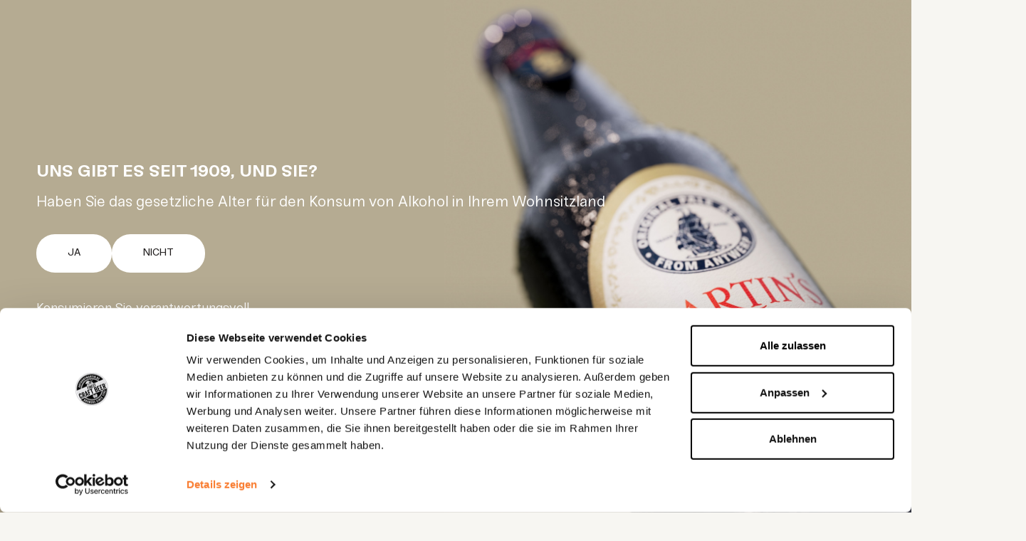

--- FILE ---
content_type: text/html; charset=utf-8
request_url: https://finestshop.be/de/biere/119-gordon-xmas.html
body_size: 16359
content:
<!doctype html>
<html lang="de-DE">
  <head>
    		<link rel="stylesheet" href="https://finestshop.be/themes/finest/assets/cache/theme-c857df126.css" media="all">
	
		<style>
	.elementor-87020601 .elementor-element.elementor-element-18ee9b27 > .elementor-column-wrap > .elementor-widget-wrap > .elementor-widget:not(.elementor-widget__width-auto):not(.elementor-widget__width-initial):not(:last-child):not(.elementor-absolute){margin-bottom:0px;}.elementor-87020601 .elementor-element.elementor-element-d5669ae .elementor-image-carousel-caption{text-align:center;}.elementor.elementor-87020601{padding:0px 0px 0px 0px;}
.elementor-section.elementor-section-boxed > .elementor-container{max-width:0px;}.elementor-widget:not(:last-child){margin-bottom:0px;}
	</style>
	


	<script>
			var ceFrontendConfig = {"environmentMode":{"edit":false,"wpPreview":false},"is_rtl":false,"breakpoints":{"xs":0,"sm":480,"md":768,"lg":1025,"xl":1440,"xxl":1600},"version":"2.5.7","urls":{"assets":"\/modules\/creativeelements\/views\/"},"settings":{"page":[],"general":{"elementor_global_image_lightbox":"1","elementor_enable_lightbox_in_editor":"yes"}},"post":{"id":"119030601","title":"Gordon Xmas","excerpt":""}};
		</script>
<script
      id="Cookiebot"
      src="https://consent.cookiebot.com/uc.js"
      data-cbid="61a731cb-c855-458f-8d91-65d6aa25f7b1"
      data-blockingmode="auto"
      type="text/javascript"
      data-culture="de"
      defer>
    </script>
    
      <title>Gordon Xmas</title>
      
        <script data-keepinline="true" type="text/plain" data-cookieconsent="statistics">
    var ajaxGetProductUrl = '//finestshop.be/de/module/cdc_googletagmanager/async';
    var ajaxShippingEvent = 1;
    var ajaxPaymentEvent = 1;

/* datalayer */
dataLayer = window.dataLayer || [];
    let cdcDatalayer = {"pageCategory":"product","event":"view_item","ecommerce":{"currency":"EUR","items":[{"item_name":"Gordon Xmas","item_id":"119","price":"1.95","price_tax_exc":"1.61","item_brand":"Gordon Originals","item_category":"Biere","quantity":1}]}};
    dataLayer.push(cdcDatalayer);

/* call to GTM Tag */
(function(w,d,s,l,i){w[l]=w[l]||[];w[l].push({'gtm.start':
new Date().getTime(),event:'gtm.js'});var f=d.getElementsByTagName(s)[0],
j=d.createElement(s),dl=l!='dataLayer'?'&l='+l:'';j.async=true;j.src=
'https://www.googletagmanager.com/gtm.js?id='+i+dl;f.parentNode.insertBefore(j,f);
})(window,document,'script','dataLayer','GTM-M479FKF');

/* async call to avoid cache system for dynamic data */
dataLayer.push({
  'event': 'datalayer_ready'
});
</script>
        
      
      
        <script type="text/javascript"> 
        window.addEventListener( "popstate", () => {
          window.location.reload();
        });
        </script>
        
      
      
        <script type="text/plain" data-cookieconsent="analytics">
          (function(w,d,s,l,i){w[l]=w[l]||[];w[l].push({'gtm.start':
          new Date().getTime(),event:'gtm.js'});var f=d.getElementsByTagName(s)[0],
          j=d.createElement(s),dl=l!='dataLayer'?'&l='+l:'';j.async=true;j.src=
          'https://www.googletagmanager.com/gtm.js?id='+i+dl;f.parentNode.insertBefore(j,f);
          })(window,document,'script','dataLayer','GTM-NP3DBB3');
        </script>

        <script type="text/plain" data-cookieconsent="analytics">
          window.fbAsyncInit = function() {
            FB.init({
              appId      : '421011373289662',
              cookie     : true,
              xfbml      : true,
              version    : 'v11.0'
            });

            FB.AppEvents.logPageView();

          };

          (function(d, s, id){
             var js, fjs = d.getElementsByTagName(s)[0];
             if (d.getElementById(id)) {return;}
             js = d.createElement(s); js.id = id;
             js.src = "https://connect.facebook.net/en_US/sdk.js";
             fjs.parentNode.insertBefore(js, fjs);
           }(document, 'script', 'facebook-jssdk'));
        </script>
        

      <meta charset="utf-8">
      <meta name="viewport" content="width=device-width, initial-scale=1, viewport-fit=cover">
      
        
      <meta name="description" content="">
      <meta name="keywords" content="">
            <meta property="og:title" content="Gordon Xmas" />
      <meta property="og:description" content="" />
      <meta property="og:url" content="https://finestshop.be/de/biere/119-gordon-xmas.html" />
      <meta property="og:site_name" content="Finest Shop" />
            <link rel="canonical" href="https://finestshop.be/de/biere/119-gordon-xmas.html">              <link rel="alternate" href="https://finestshop.be/en/beers/119-gordon-xmas.html" hreflang="en-us">
              <link rel="alternate" href="https://finestshop.be/fr/bieres/119-gordon-xmas.html" hreflang="fr">
              <link rel="alternate" href="https://finestshop.be/nl/bieren/119-gordon-xmas.html" hreflang="nl-nl">
              <link rel="alternate" href="https://finestshop.be/it/birre/119-gordon-xmas.html" hreflang="it-it">
              <link rel="alternate" href="https://finestshop.be/es/cervezas/119-gordon-xmas.html" hreflang="es-es">
              <link rel="alternate" href="https://finestshop.be/de/biere/119-gordon-xmas.html" hreflang="de-de">
            <link rel="preload" href="https://finestshop.be/themes/finest/assets/css/theme.css" as="style">
      <style>
        @font-face {
          font-family: 'Sneak';
          src:
            url('/themes/finest/assets/fonts/Sneak-Light.woff2') format('woff2'),
            url('/themes/finest/assets/fonts/Sneak-Light.woff') format('woff');
          font-weight: 300;
          font-style: normal;
          font-display: swap;
        }

        @font-face {
            font-family: 'Sneak';
            src:
              url('/themes/finest/assets/fonts/Sneak-Regular.woff2') format('woff2'),
              url('/themes/finest/assets/fonts/Sneak-Regular.woff') format('woff');
            font-weight: 400;
            font-style: normal;
            font-display: swap;
        }

        @font-face {
            font-family: 'Sneak';
            src:
              url('/themes/finest/assets/fonts/Sneak-Regular-Italic.woff2') format('woff2'),
              url('/themes/finest/assets/fonts/Sneak-Regular-Italic.woff') format('woff');
            font-weight: 400;
            font-style: italic;
            font-display: swap;
        }

        @font-face {
            font-family: 'Sneak';
            src:
              url('/themes/finest/assets/fonts/Sneak-Medium.woff2') format('woff2'),
              url('/themes/finest/assets/fonts/Sneak-Medium.woff') format('woff');
            font-weight: 500;
            font-style: normal;
            font-display: swap;
        }

        @font-face {
            font-family: 'Sneak';
            src:
              url('/themes/finest/assets/fonts/Sneak-Bold.woff2') format('woff2'),
              url('/themes/finest/assets/fonts/Sneak-Bold.woff') format('woff');
            font-weight: 700;
            font-style: normal;
            font-display: swap;
        }

        @font-face {
            font-family: 'Bota';
            src:
              url('/themes/finest/assets/fonts/Bota-Light.woff2') format('woff2'),
              url('/themes/finest/assets/fonts/Bota-Light.woff') format('woff');
            font-weight: 300;
            font-style: normal;
            font-display: swap;
        }

        @font-face {
            font-family: 'Bota';
            src:
              url('/themes/finest/assets/fonts/Bota-Regular.woff2') format('woff2'),
              url('/themes/finest/assets/fonts/Bota-Regular.woff') format('woff');
            font-weight: 400;
            font-style: normal;
            font-display: swap;
        }

        @font-face {
            font-family: 'Bota';
            src:
              url('/themes/finest/assets/fonts/Bota-Regular-Italic.woff2') format('woff2'),
              url('/themes/finest/assets/fonts/Bota-Regular-Italic.woff') format('woff');
            font-weight: 400;
            font-style: italic;
            font-display: swap;
        }

        @font-face {
            font-family: 'Italian Old Style MT Pro';
            src:
              url('/themes/finest/assets/fonts/ItalianOldStyleMT.woff2') format('woff2'),
              url('/themes/finest/assets/fonts/ItalianOldStyleMT.woff') format('woff');
            font-weight: 400;
            font-style: normal;
            font-display: swap;
        }

        @font-face {
            font-family: 'GabrielWeissFriendsFont';
            src:
              url('/themes/finest/assets/fonts/GabrielWeissFriendsFont.woff2') format('woff2'),
              url('/themes/finest/assets/fonts/GabrielWeissFriendsFont.woff') format('woff');
            font-weight: 400;
            font-style: normal;
            font-display: swap;
        }
      </style>
      

  <script type="text/javascript">
        var prestashop = {"cart":{"products":[],"totals":{"total":{"type":"total","label":"Gesamt","amount":0,"value":"0,00\u00a0\u20ac"},"total_including_tax":{"type":"total","label":"Gesamt (inkl. MwSt.)","amount":0,"value":"0,00\u00a0\u20ac"},"total_excluding_tax":{"type":"total","label":"Gesamtpreis o. MwSt.","amount":0,"value":"0,00\u00a0\u20ac"}},"subtotals":{"products":{"type":"products","label":"Zwischensumme","amount":0,"value":"0,00\u00a0\u20ac"},"discounts":null,"shipping":{"type":"shipping","label":"Versand","amount":0,"value":""},"tax":{"type":"tax","label":"enthaltene MwSt.","amount":0,"value":"0,00\u00a0\u20ac"}},"products_count":0,"summary_string":"0 Artikel","vouchers":{"allowed":1,"added":[]},"discounts":[],"minimalPurchase":0,"minimalPurchaseRequired":""},"currency":{"id":1,"name":"Euro","iso_code":"EUR","iso_code_num":"978","sign":"\u20ac"},"customer":{"lastname":null,"firstname":null,"email":null,"birthday":null,"newsletter":null,"newsletter_date_add":null,"optin":null,"website":null,"company":null,"siret":null,"ape":null,"is_logged":false,"gender":{"type":null,"name":null},"addresses":[]},"language":{"name":"Deutsch (German)","iso_code":"de","locale":"de-DE","language_code":"de-de","is_rtl":"0","date_format_lite":"d.m.Y","date_format_full":"d.m.Y H:i:s","id":6},"page":{"title":"","canonical":"https:\/\/finestshop.be\/de\/biere\/119-gordon-xmas.html","meta":{"title":"Gordon Xmas","description":"","keywords":"","robots":"index"},"page_name":"product","body_classes":{"lang-de":true,"lang-rtl":false,"country-BE":true,"currency-EUR":true,"base":true,"page-product":true,"tax-display-enabled":true,"product-id-119":true,"product-Gordon Xmas":true,"product-id-category-3":true,"product-id-manufacturer-10":true,"product-id-supplier-0":true,"product-available-for-order":true},"admin_notifications":[]},"shop":{"name":"Finest Shop","logo":"https:\/\/finestshop.be\/img\/logo-1653922678.jpg","stores_icon":"https:\/\/finestshop.be\/img\/logo_stores.png","favicon":"https:\/\/finestshop.be\/img\/favicon.ico"},"urls":{"base_url":"https:\/\/finestshop.be\/","current_url":"https:\/\/finestshop.be\/de\/biere\/119-gordon-xmas.html","shop_domain_url":"https:\/\/finestshop.be","img_ps_url":"https:\/\/finestshop.be\/img\/","img_cat_url":"https:\/\/finestshop.be\/img\/c\/","img_lang_url":"https:\/\/finestshop.be\/img\/l\/","img_prod_url":"https:\/\/finestshop.be\/img\/p\/","img_manu_url":"https:\/\/finestshop.be\/img\/m\/","img_sup_url":"https:\/\/finestshop.be\/img\/su\/","img_ship_url":"https:\/\/finestshop.be\/img\/s\/","img_store_url":"https:\/\/finestshop.be\/img\/st\/","img_col_url":"https:\/\/finestshop.be\/img\/co\/","img_url":"https:\/\/finestshop.be\/themes\/finest\/assets\/img\/","css_url":"https:\/\/finestshop.be\/themes\/finest\/assets\/css\/","js_url":"https:\/\/finestshop.be\/themes\/finest\/assets\/js\/","pic_url":"https:\/\/finestshop.be\/upload\/","pages":{"address":"https:\/\/finestshop.be\/de\/adresse","addresses":"https:\/\/finestshop.be\/de\/adressen","authentication":"https:\/\/finestshop.be\/de\/anmeldung","cart":"https:\/\/finestshop.be\/de\/warenkorb","category":"https:\/\/finestshop.be\/de\/index.php?controller=category","cms":"https:\/\/finestshop.be\/de\/index.php?controller=cms","contact":"https:\/\/finestshop.be\/de\/kontakt","discount":"https:\/\/finestshop.be\/de\/Rabatt","guest_tracking":"https:\/\/finestshop.be\/de\/auftragsverfolgung-gast","history":"https:\/\/finestshop.be\/de\/bestellungsverlauf","identity":"https:\/\/finestshop.be\/de\/profil","index":"https:\/\/finestshop.be\/de\/","my_account":"https:\/\/finestshop.be\/de\/mein-Konto","order_confirmation":"https:\/\/finestshop.be\/de\/bestellbestatigung","order_detail":"https:\/\/finestshop.be\/de\/index.php?controller=order-detail","order_follow":"https:\/\/finestshop.be\/de\/bestellverfolgung","order":"https:\/\/finestshop.be\/de\/Bestellung","order_return":"https:\/\/finestshop.be\/de\/index.php?controller=order-return","order_slip":"https:\/\/finestshop.be\/de\/bestellschein","pagenotfound":"https:\/\/finestshop.be\/de\/seite-nicht-gefunden","password":"https:\/\/finestshop.be\/de\/passwort-zuruecksetzen","pdf_invoice":"https:\/\/finestshop.be\/de\/index.php?controller=pdf-invoice","pdf_order_return":"https:\/\/finestshop.be\/de\/index.php?controller=pdf-order-return","pdf_order_slip":"https:\/\/finestshop.be\/de\/index.php?controller=pdf-order-slip","prices_drop":"https:\/\/finestshop.be\/de\/angebote","product":"https:\/\/finestshop.be\/de\/index.php?controller=product","search":"https:\/\/finestshop.be\/de\/suche","sitemap":"https:\/\/finestshop.be\/de\/Sitemap","stores":"https:\/\/finestshop.be\/de\/shops","supplier":"https:\/\/finestshop.be\/de\/nos-brasseries","register":"https:\/\/finestshop.be\/de\/anmeldung?create_account=1","order_login":"https:\/\/finestshop.be\/de\/Bestellung?login=1"},"alternative_langs":{"en-us":"https:\/\/finestshop.be\/en\/beers\/119-gordon-xmas.html","fr":"https:\/\/finestshop.be\/fr\/bieres\/119-gordon-xmas.html","nl-nl":"https:\/\/finestshop.be\/nl\/bieren\/119-gordon-xmas.html","it-it":"https:\/\/finestshop.be\/it\/birre\/119-gordon-xmas.html","es-es":"https:\/\/finestshop.be\/es\/cervezas\/119-gordon-xmas.html","de-de":"https:\/\/finestshop.be\/de\/biere\/119-gordon-xmas.html"},"theme_assets":"\/themes\/finest\/assets\/","actions":{"logout":"https:\/\/finestshop.be\/de\/?mylogout="},"no_picture_image":{"bySize":{"small_default":{"url":"https:\/\/finestshop.be\/img\/p\/de-default-small_default.jpg","width":98,"height":98},"cart_default":{"url":"https:\/\/finestshop.be\/img\/p\/de-default-cart_default.jpg","width":125,"height":125},"home_default":{"url":"https:\/\/finestshop.be\/img\/p\/de-default-home_default.jpg","width":250,"height":250},"pack_default":{"url":"https:\/\/finestshop.be\/img\/p\/de-default-pack_default.jpg","width":320,"height":320},"medium_default":{"url":"https:\/\/finestshop.be\/img\/p\/de-default-medium_default.jpg","width":452,"height":452},"product_listing":{"url":"https:\/\/finestshop.be\/img\/p\/de-default-product_listing.jpg","width":428,"height":535},"large_default":{"url":"https:\/\/finestshop.be\/img\/p\/de-default-large_default.jpg","width":800,"height":800}},"small":{"url":"https:\/\/finestshop.be\/img\/p\/de-default-small_default.jpg","width":98,"height":98},"medium":{"url":"https:\/\/finestshop.be\/img\/p\/de-default-pack_default.jpg","width":320,"height":320},"large":{"url":"https:\/\/finestshop.be\/img\/p\/de-default-large_default.jpg","width":800,"height":800},"legend":""}},"configuration":{"display_taxes_label":true,"display_prices_tax_incl":true,"is_catalog":false,"show_prices":true,"opt_in":{"partner":true},"quantity_discount":{"type":"discount","label":"Rabatt auf St\u00fcckzahl"},"voucher_enabled":1,"return_enabled":0},"field_required":[],"breadcrumb":{"links":[{"title":"Startseite","url":"https:\/\/finestshop.be\/de\/"},{"title":"Biere","url":"https:\/\/finestshop.be\/de\/3-biere"},{"title":"Gordon Xmas","url":"https:\/\/finestshop.be\/de\/biere\/119-gordon-xmas.html"}],"count":3},"link":{"protocol_link":"https:\/\/","protocol_content":"https:\/\/"},"time":1769955355,"static_token":"1def1406a2e3b28e6aab8b93b3d0916a","token":"47b6db7c88649b9e6fcc77e83f15914a","debug":false};
      </script>
      <script type="text/javascript">
var sp_link_base ='https://finestshop.be';
</script>

<script type="text/javascript">
function renderDataAjax(jsonData)
{
    for (var key in jsonData) {
	    if(key=='java_script')
        {
            $('body').append(jsonData[key]);
        }
        else
            if($('#ets_speed_dy_'+key).length)
              $('#ets_speed_dy_'+key).replaceWith(jsonData[key]);  
    }
    if($('#header .shopping_cart').length && $('#header .cart_block').length)
    {
        var shopping_cart = new HoverWatcher('#header .shopping_cart');
        var cart_block = new HoverWatcher('#header .cart_block');
        $("#header .shopping_cart a:first").live("hover",
            function(){
    			if (ajaxCart.nb_total_products > 0 || parseInt($('.ajax_cart_quantity').html()) > 0)
    				$("#header .cart_block").stop(true, true).slideDown(450);
    		},
    		function(){
    			setTimeout(function(){
    				if (!shopping_cart.isHoveringOver() && !cart_block.isHoveringOver())
    					$("#header .cart_block").stop(true, true).slideUp(450);
    			}, 200);
    		}
        );
    }
    if(typeof jsonData.custom_js!== undefined && jsonData.custom_js)
        $('head').append('<script src="'+sp_link_base+'/modules/ets_pagecache/views/js/script_custom.js">');
}
</script>

<style>
.layered_filter_ul .radio,.layered_filter_ul .checkbox {
    display: inline-block;
}
.ets_speed_dynamic_hook .cart-products-count{
    display:none!important;
}
.ets_speed_dynamic_hook .ajax_cart_quantity ,.ets_speed_dynamic_hook .ajax_cart_product_txt,.ets_speed_dynamic_hook .ajax_cart_product_txt_s{
    display:none!important;
}
.ets_speed_dynamic_hook .shopping_cart > a:first-child:after {
    display:none!important;
}
</style>
      
        <meta name="google-site-verification" content="j9BOU0ZVQo4R37ntWi86Ssx3mafV6QIkEN5e7fd_yAA" /><!--Module: ets_socicallogin -->
<script type="text/javascript">
    var ets_solo_callbackUrl = 'https://finestshop.be/de/module/ets_sociallogin/oauth';
</script>
<!--/Module: ets_socicallogin-->
<script type="text/javascript">
var sp_link_base ='https://finestshop.be';
</script>

<script type="text/javascript">
function renderDataAjax(jsonData)
{
    for (var key in jsonData) {
	    if(key=='java_script')
        {
            $('body').append(jsonData[key]);
        }
        else
            if($('#ets_speed_dy_'+key).length)
              $('#ets_speed_dy_'+key).replaceWith(jsonData[key]);  
    }
    if($('#header .shopping_cart').length && $('#header .cart_block').length)
    {
        var shopping_cart = new HoverWatcher('#header .shopping_cart');
        var cart_block = new HoverWatcher('#header .cart_block');
        $("#header .shopping_cart a:first").live("hover",
            function(){
    			if (ajaxCart.nb_total_products > 0 || parseInt($('.ajax_cart_quantity').html()) > 0)
    				$("#header .cart_block").stop(true, true).slideDown(450);
    		},
    		function(){
    			setTimeout(function(){
    				if (!shopping_cart.isHoveringOver() && !cart_block.isHoveringOver())
    					$("#header .cart_block").stop(true, true).slideUp(450);
    			}, 200);
    		}
        );
    }
    if(typeof jsonData.custom_js!== undefined && jsonData.custom_js)
        $('head').append('<script src="'+sp_link_base+'/modules/ets_pagecache/views/js/script_custom.js">');
}
</script>

<style>
.layered_filter_ul .radio,.layered_filter_ul .checkbox {
    display: inline-block;
}
.ets_speed_dynamic_hook .cart-products-count{
    display:none!important;
}
.ets_speed_dynamic_hook .ajax_cart_quantity ,.ets_speed_dynamic_hook .ajax_cart_product_txt,.ets_speed_dynamic_hook .ajax_cart_product_txt_s{
    display:none!important;
}
.ets_speed_dynamic_hook .shopping_cart > a:first-child:after {
    display:none!important;
}
</style>
      
    
  </head>
  <body id="top" class="no-js product free-shipping-banner">

    
      <!-- Google Tag Manager (noscript) -->
      <noscript><iframe src=https://www.googletagmanager.com/ns.html?id=GTM-NP3DBB3
      height="0" width="0" style="display:none;visibility:hidden"></iframe></noscript>
      <!-- End Google Tag Manager (noscript) -->
    

    <!-- Google Tag Manager (noscript) -->
<!-- End Google Tag Manager (noscript) -->

          <div id="age-verification-modal" class="fixed w-screen h-screen bg-[#B5AB92] z-[999] bg-contain bg-no-repeat bg-right-bottom"
      style="background-image: url(https://finestshop.be/themes/finest/assets/img/bottle.jpg)">
      <form method="POST" class="container flex flex-col items-start justify-center h-screen text-white container-y">
        <h2 class="max-w-3xl font-bold uppercase sans-2xl">
          Uns gibt es seit 1909, und Sie?</h2>
        <h3 class="mt-4 text-md">
          Haben Sie das gesetzliche Alter für den Konsum von Alkohol in Ihrem Wohnsitzland
        </h3>
        <div class="flex gap-2 mt-4">
          <button type="submit" name="verify_age" value="1" class="py-5 mt-4 cta cta-white">Ja</button>
          <button type="submit" name="verify_age" value="0" class="py-5 mt-4 cta cta-white">Nicht</button>
        </div>
        <p class="max-w-xs mt-10">
          Konsumieren Sie verantwortungsvoll
          <small
            class="block mt-1 text-xxs">© 2019 Copyright John Martin's Brewery. Alle Rechte vorbehalten. Mit dem Absenden dieses Formulars erklären Sie sich mit den Nutzungsbedingungen und der Datenschutzrichtlinie einverstanden.</small>
        </p>
      </form>
    </div>
    <script type="application/javascript">
    document.addEventListener('DOMContentLoaded', function() {
      const ageVerificationModal = document.getElementById('age-verification-modal');
      if (!ageVerificationModal) {
        return;
      }

      if (document.cookie.includes('age_restriction_access=true')) {
        ageVerificationModal.style.display = 'none';
        ageVerificationModal.style.opacity = 0;
      } else {
        ageVerificationModal.style.display = 'block';
        ageVerificationModal.style.opacity = 1;
      }

      const form = document.querySelector('#age-verification-modal form');

      if (!form) {
        return;
      }

      form.addEventListener('submit', (event) => {
        event.preventDefault();
        const isAdult = event.submitter.value === '1';
        const maxAge = 30 * 24 * 60 * 60;

        document.cookie = "age_restriction_access="+isAdult+"; path=/; max-age="+maxAge+"; secure; samesite=Strict";
        if (!isAdult) {
          window.location.href = 'https://www.google.com';
        } else {
          document.getElementById('age-verification-modal').style.display = 'none';
        }
      })
    });
  </script>

              <aside class="flex items-center justify-center w-full uppercase h-11 bg-orange sans-xxs">
  
  <svg class="w-4 h-3">
    <use href="https://finestshop.be/themes/finest/assets/icons/sprite.svg#truck" />
  </svg>

  <strong class="ml-4">Kostenlose Lieferung ab 60€</strong>
</aside>        

    
<sticky-menu role="banner" class="container">

  <div class="flex sm:h-full">
          <a class="sm:px-0 sm:w-14 sm:h-full sm:flex sm:items-center" href="https://finestshop.be/de/">
        
  <div class="relative overflow-hidden rounded-full h-28 w-28 lg:w-20 lg:h-20 sm:h-12 sm:w-12 shrink-0">
    <svg viewBox="0 0 100 100"></svg>
    <img class="absolute inset-0 object-cover w-full h-full" src="https://finestshop.be/img/logo-1653922678.jpg" alt="">
  </div>

      </a>
            <disclosure-root class="flex" name="main-menu">
      <disclosure-button class="grid h-full space-y-2 sm:space-y-[6px] list-none place-content-center px-9 sm:px-0 sm:w-14">
                  <span class="block w-10 sm:w-8 sm:h-[2px] h-[3px] bg-current"></span>
                  <span class="block w-10 sm:w-8 sm:h-[2px] h-[3px] bg-current"></span>
                  <span class="block w-10 sm:w-8 sm:h-[2px] h-[3px] bg-current"></span>
              </disclosure-button>
      <menu-panel custom-panel class="bg-repeat js-menu-container" style="background-image: url(https://finestshop.be/themes/finest/assets/img/stone-pattern.png); display: none">
        <div class="container flex items-center flex-grow w-full my-32 px-36 xl:mb-12 xl:px-32 lg:mt-0 md:px-[8vw] sm:my-0">
          <nav class="w-1/2 space-y-8 sm:w-full js-menu-links">
                                                        <details class="hidden sm:block">
                  <summary class="flex items-center display-4xl h-[1em] overflow-y-hidden group" data-index="0">
                    <div class="transition-colors grid pt-0.5 sans-xs border rounded-full place-content-center w-7 h-7 border-grey group-hover:bg-orange group-hover:text-black group-hover:border-orange js-menu-circle">
                      
  <div class="h-[1em] overflow-y-hidden ">
          <div
        class="transition-transform duration-500 ease-out transform-gpu group-hover:-translate-y-full"
              >
        01
      </div>
          <div
        class="transition-transform duration-500 ease-out transform-gpu group-hover:-translate-y-full"
                  aria-hidden="true"
              >
        01
      </div>
      </div>

                    </div>
                    <div class="flex items-end ml-12 space-x-4 sm:space-x-2 js-animatable-link">
                                              <div class="transition-transform duration-700 ease-out transform-gpu group-hover:-skew-x-12 first:font-sans first:translate-y-[7%] sm:first:translate-y-0 sm:first:font-display">Unser</div>
                                              <div class="transition-transform duration-700 ease-out transform-gpu group-hover:-skew-x-12 first:font-sans first:translate-y-[7%] sm:first:translate-y-0 sm:first:font-display">Eshop</div>
                                          </div>
                  </summary>
                                      <div class="flex flex-col flex-wrap mt-8 font-medium max-h-32">
                      <a class="flex items-center justify-between w-1/2" href="//finestshop.be/de/2-eshop">Alles ansehen</a>
                                              <a class="flex items-center justify-between w-1/2" href="https://finestshop.be/de/3-biere">Biere</a>
                                              <a class="flex items-center justify-between w-1/2" href="https://finestshop.be/de/4-gin">Gin</a>
                                              <a class="flex items-center justify-between w-1/2" href="https://finestshop.be/de/5-whisky">Whisky</a>
                                              <a class="flex items-center justify-between w-1/2" href="https://finestshop.be/de/6-genever-">Genever</a>
                                              <a class="flex items-center justify-between w-1/2" href="https://finestshop.be/de/14-packs">Packs</a>
                                              <a class="flex items-center justify-between w-1/2" href="https://finestshop.be/de/15-goodies">Goodies</a>
                                              <a class="flex items-center justify-between w-1/2" href="https://finestshop.be/de/62-glaeser">Gläser</a>
                                              <a class="flex items-center justify-between w-1/2" href="https://finestshop.be/de/64-entdeckungen">Entdeckungen</a>
                                              <a class="flex items-center justify-between w-1/2" href="https://finestshop.be/de/67-pack-promo">Pack promo</a>
                                          </div>
                                  </details>
                            <a class="flex items-center display-4xl h-[1em]  overflow-y-hidden group sm:hidden" href="//finestshop.be/de/2-eshop" data-index="0">
                <div class="transition-colors grid pt-0.5 sans-xs border rounded-full place-content-center w-7 h-7 border-grey group-hover:bg-orange group-hover:text-black group-hover:border-orange js-menu-circle">
                  
  <div class="h-[1em] overflow-y-hidden ">
          <div
        class="transition-transform duration-500 ease-out transform-gpu group-hover:-translate-y-full"
              >
        01
      </div>
          <div
        class="transition-transform duration-500 ease-out transform-gpu group-hover:-translate-y-full"
                  aria-hidden="true"
              >
        01
      </div>
      </div>

                </div>
                <div class="flex items-end ml-12 space-x-4 sm:space-x-2 js-animatable-link">
                                      <div class="transition-transform duration-700 ease-out transform-gpu group-hover:-skew-x-12 first:font-sans first:translate-y-[7%] sm:first:translate-y-0 sm:first:font-display">Unser</div>
                                      <div class="transition-transform duration-700 ease-out transform-gpu group-hover:-skew-x-12 first:font-sans first:translate-y-[7%] sm:first:translate-y-0 sm:first:font-display">Eshop</div>
                                  </div>
              </a>
                                                      <a class="flex items-center display-4xl h-[1em]  overflow-y-hidden group " href="https://finestshop.be/de/nos-marques" data-index="1">
                <div class="transition-colors grid pt-0.5 sans-xs border rounded-full place-content-center w-7 h-7 border-grey group-hover:bg-orange group-hover:text-black group-hover:border-orange js-menu-circle">
                  
  <div class="h-[1em] overflow-y-hidden ">
          <div
        class="transition-transform duration-500 ease-out transform-gpu group-hover:-translate-y-full"
              >
        02
      </div>
          <div
        class="transition-transform duration-500 ease-out transform-gpu group-hover:-translate-y-full"
                  aria-hidden="true"
              >
        02
      </div>
      </div>

                </div>
                <div class="flex items-end ml-12 space-x-4 sm:space-x-2 js-animatable-link">
                                      <div class="transition-transform duration-700 ease-out transform-gpu group-hover:-skew-x-12 first:font-sans first:translate-y-[7%] sm:first:translate-y-0 sm:first:font-display">Unsere</div>
                                      <div class="transition-transform duration-700 ease-out transform-gpu group-hover:-skew-x-12 first:font-sans first:translate-y-[7%] sm:first:translate-y-0 sm:first:font-display">Marken</div>
                                  </div>
              </a>
                                                      <a class="flex items-center display-4xl h-[1em]  overflow-y-hidden group " href="https://finestshop.be/de/nos-brasseries" data-index="2">
                <div class="transition-colors grid pt-0.5 sans-xs border rounded-full place-content-center w-7 h-7 border-grey group-hover:bg-orange group-hover:text-black group-hover:border-orange js-menu-circle">
                  
  <div class="h-[1em] overflow-y-hidden ">
          <div
        class="transition-transform duration-500 ease-out transform-gpu group-hover:-translate-y-full"
              >
        03
      </div>
          <div
        class="transition-transform duration-500 ease-out transform-gpu group-hover:-translate-y-full"
                  aria-hidden="true"
              >
        03
      </div>
      </div>

                </div>
                <div class="flex items-end ml-12 space-x-4 sm:space-x-2 js-animatable-link">
                                      <div class="transition-transform duration-700 ease-out transform-gpu group-hover:-skew-x-12 first:font-sans first:translate-y-[7%] sm:first:translate-y-0 sm:first:font-display">Unsere</div>
                                      <div class="transition-transform duration-700 ease-out transform-gpu group-hover:-skew-x-12 first:font-sans first:translate-y-[7%] sm:first:translate-y-0 sm:first:font-display">Brauereien</div>
                                  </div>
              </a>
                      </nav>
          <div class="flex items-center flex-grow h-full sm:hidden">
            <div class="w-px h-full origin-center bg-grey-450 js-animatable-line"></div>
            <div class="ml-[clamp(2rem,10vw,160px)] relative grid items-center h-[50vh] w-full lg:ml-[5vw]">
                              <img class="object-cover h-full w-full col-end-1 row-end-1 overflow-hidden rounded-[2rem] js-menu-image" src="/themes/finest/assets/img/menu-eshop.jpg">
                              <img class="object-cover h-full w-full col-end-1 row-end-1 overflow-hidden rounded-[2rem] js-menu-image" src="/themes/finest/assets/img/home-history-1.jpg">
                              <img class="object-cover h-full w-full col-end-1 row-end-1 overflow-hidden rounded-[2rem] js-menu-image" src="/themes/finest/assets/img/home-history-1.jpg">
                          </div>
          </div>
        </div>
        <div class="flex border-t border-grey h-[72px] display-xs uppercase flex-shrink-0 sm:grid sm:grid-cols-3 sm:h-auto">
          <a
            class="grid w-full h-full max-w-sm border-r border-grey place-content-center group sm:py-4 sm:row-end-1"
            href="https://finestshop.be/de/blog/category/2-journal.html"
          >
            
  <div class="h-[1em] overflow-y-hidden ">
          <div
        class="transition-transform duration-500 ease-out transform-gpu group-hover:-translate-y-full"
              >
        Zeitung
      </div>
          <div
        class="transition-transform duration-500 ease-out transform-gpu group-hover:-translate-y-full"
                  aria-hidden="true"
              >
        Zeitung
      </div>
      </div>

          </a>
          <p class="grid flex-grow px-4 font-sans font-light text-center border-l border-white place-content-center text-orange border-grey sm:py-4 sm:col-span-full sm:border-t sm:border-l-0">
            Unser Ziel ist es, Qualitätsprodukte herzustellen, die handgefertigt sind und die Verbraucher respektieren.
          </p>
          <a
            class="grid w-full h-full max-w-[160px] border-l border-grey place-content-center group sm:py-4 sm:row-end-1 sm:max-w-none"
            href="https://finestshop.be/de/kontakt"
          >
            
  <div class="h-[1em] overflow-y-hidden ">
          <div
        class="transition-transform duration-500 ease-out transform-gpu group-hover:-translate-y-full"
              >
        Contact
      </div>
          <div
        class="transition-transform duration-500 ease-out transform-gpu group-hover:-translate-y-full"
                  aria-hidden="true"
              >
        Contact
      </div>
      </div>

          </a>
                      <details class="relative border-l sm:py-4 sm:row-end-1">
              <summary class="flex items-center justify-center h-full px-5 w-28 border-grey group sm:w-auto">
                
  <svg class="w-5 h-5">
    <use href="https://finestshop.be/themes/finest/assets/icons/sprite.svg#earth" />
  </svg>

                
  <div class="h-[1em] overflow-y-hidden ml-2">
          <div
        class="transition-transform duration-500 ease-out transform-gpu group-hover:-translate-y-full"
              >
        de
      </div>
          <div
        class="transition-transform duration-500 ease-out transform-gpu group-hover:-translate-y-full"
                  aria-hidden="true"
              >
        de
      </div>
      </div>

                
  <svg class="w-2 h-2 ml-2">
    <use href="https://finestshop.be/themes/finest/assets/icons/sprite.svg#chevron" />
  </svg>

              </summary>
              <div class="absolute right-0 w-full text-center text-white bg-black border-t border-l divide-y bottom-full border-grey divide-grey">
                                  <a
                    class="
                      transition-colors block p-4 group
                                          "
                    href="https://finestshop.be/en/beers/119-gordon-xmas.html"
                  >
                    
  <div class="h-[1em] overflow-y-hidden ">
          <div
        class="transition-transform duration-500 ease-out transform-gpu group-hover:-translate-y-full"
              >
        en
      </div>
          <div
        class="transition-transform duration-500 ease-out transform-gpu group-hover:-translate-y-full"
                  aria-hidden="true"
              >
        en
      </div>
      </div>

                  </a>
                                  <a
                    class="
                      transition-colors block p-4 group
                                          "
                    href="https://finestshop.be/fr/bieres/119-gordon-xmas.html"
                  >
                    
  <div class="h-[1em] overflow-y-hidden ">
          <div
        class="transition-transform duration-500 ease-out transform-gpu group-hover:-translate-y-full"
              >
        fr
      </div>
          <div
        class="transition-transform duration-500 ease-out transform-gpu group-hover:-translate-y-full"
                  aria-hidden="true"
              >
        fr
      </div>
      </div>

                  </a>
                                  <a
                    class="
                      transition-colors block p-4 group
                                          "
                    href="https://finestshop.be/nl/bieren/119-gordon-xmas.html"
                  >
                    
  <div class="h-[1em] overflow-y-hidden ">
          <div
        class="transition-transform duration-500 ease-out transform-gpu group-hover:-translate-y-full"
              >
        nl
      </div>
          <div
        class="transition-transform duration-500 ease-out transform-gpu group-hover:-translate-y-full"
                  aria-hidden="true"
              >
        nl
      </div>
      </div>

                  </a>
                                  <a
                    class="
                      transition-colors block p-4 group
                                          "
                    href="https://finestshop.be/it/birre/119-gordon-xmas.html"
                  >
                    
  <div class="h-[1em] overflow-y-hidden ">
          <div
        class="transition-transform duration-500 ease-out transform-gpu group-hover:-translate-y-full"
              >
        it
      </div>
          <div
        class="transition-transform duration-500 ease-out transform-gpu group-hover:-translate-y-full"
                  aria-hidden="true"
              >
        it
      </div>
      </div>

                  </a>
                                  <a
                    class="
                      transition-colors block p-4 group
                                          "
                    href="https://finestshop.be/es/cervezas/119-gordon-xmas.html"
                  >
                    
  <div class="h-[1em] overflow-y-hidden ">
          <div
        class="transition-transform duration-500 ease-out transform-gpu group-hover:-translate-y-full"
              >
        es
      </div>
          <div
        class="transition-transform duration-500 ease-out transform-gpu group-hover:-translate-y-full"
                  aria-hidden="true"
              >
        es
      </div>
      </div>

                  </a>
                                  <a
                    class="
                      transition-colors block p-4 group
                                              bg-grey-450 text-black
                                          "
                    href="https://finestshop.be/de/biere/119-gordon-xmas.html"
                  >
                    
  <div class="h-[1em] overflow-y-hidden ">
          <div
        class="transition-transform duration-500 ease-out transform-gpu group-hover:-translate-y-full"
              >
        de
      </div>
          <div
        class="transition-transform duration-500 ease-out transform-gpu group-hover:-translate-y-full"
                  aria-hidden="true"
              >
        de
      </div>
      </div>

                  </a>
                              </div>
            </details>
                  </div>
      </menu-panel>
    </disclosure-root>
      </div>
  
  <div class="flex items-end space-x-6 uppercase sans-xs sm:h-full sm:items-center sm:space-x-0">
    <nav class="flex space-x-6 lg:hidden">
                                  <disclosure-root name="shop-categories">
            <disclosure-button class="hover:underline">Eshop</disclosure-button>
            <disclosure-panel custom-panel>
                              <div class="container px-[3vw] py-16">
                  <a class="inline-flex items-center font-medium normal-case group sans-md" href="//finestshop.be/de/2-eshop">
                    Alles ansehen
                    <div class="grid flex-shrink-0 ml-4 text-xs transition-colors border rounded-full group-hover:bg-orange place-content-center h-7 w-7 border-orange">165</div>
                  </a>
                  <ul class="flex flex-col flex-wrap mt-12 font-medium">
                                          <li class="shrink-0 h-max relative w-1/3 -mt-px transition-colors border-black before:transition-transform group border-y before:inset-0 before:absolute before:z-0 before:h-full before:w-full before:bg-black before:origin-bottom before:scale-y-0 hover:before:scale-y-100 hover:text-white">
                                                <a class="block flex items-center justify-between" href="https://finestshop.be/de/3-biere">
                                                      <img class="object-contain w-4 h-4 transition-transform group-hover:translate-x-4 group-hover:invert" src="https://finestshop.be/img/c/3_thumb.jpg">
                                                    <div class="w-full ml-4 transition-transform group-hover:translate-x-4">Biere</div>
                          <div class="grid flex-shrink-0 my-2 ml-4 text-black transition-transform border rounded-full group-hover:-translate-x-4 place-content-center h-7 w-7 border-orange group-hover:bg-orange">112</div>
                        </a>
                        
                      </li>
                                          <li class="shrink-0 h-max relative w-1/3 -mt-px transition-colors border-black before:transition-transform group border-y before:inset-0 before:absolute before:z-0 before:h-full before:w-full before:bg-black before:origin-bottom before:scale-y-0 hover:before:scale-y-100 hover:text-white">
                                                <a class="block flex items-center justify-between" href="https://finestshop.be/de/4-gin">
                                                      <img class="object-contain w-4 h-4 transition-transform group-hover:translate-x-4 group-hover:invert" src="https://finestshop.be/img/c/4_thumb.jpg">
                                                    <div class="w-full ml-4 transition-transform group-hover:translate-x-4">Gin</div>
                          <div class="grid flex-shrink-0 my-2 ml-4 text-black transition-transform border rounded-full group-hover:-translate-x-4 place-content-center h-7 w-7 border-orange group-hover:bg-orange">6</div>
                        </a>
                        
                      </li>
                                          <li class="shrink-0 h-max relative w-1/3 -mt-px transition-colors border-black before:transition-transform group border-y before:inset-0 before:absolute before:z-0 before:h-full before:w-full before:bg-black before:origin-bottom before:scale-y-0 hover:before:scale-y-100 hover:text-white">
                                                <a class="block flex items-center justify-between" href="https://finestshop.be/de/5-whisky">
                                                      <img class="object-contain w-4 h-4 transition-transform group-hover:translate-x-4 group-hover:invert" src="https://finestshop.be/img/c/5_thumb.jpg">
                                                    <div class="w-full ml-4 transition-transform group-hover:translate-x-4">Whisky</div>
                          <div class="grid flex-shrink-0 my-2 ml-4 text-black transition-transform border rounded-full group-hover:-translate-x-4 place-content-center h-7 w-7 border-orange group-hover:bg-orange">14</div>
                        </a>
                        
                      </li>
                                          <li class="shrink-0 h-max relative w-1/3 -mt-px transition-colors border-black before:transition-transform group border-y before:inset-0 before:absolute before:z-0 before:h-full before:w-full before:bg-black before:origin-bottom before:scale-y-0 hover:before:scale-y-100 hover:text-white">
                                                <a class="block flex items-center justify-between" href="https://finestshop.be/de/6-genever-">
                                                      <img class="object-contain w-4 h-4 transition-transform group-hover:translate-x-4 group-hover:invert" src="https://finestshop.be/img/c/6_thumb.jpg">
                                                    <div class="w-full ml-4 transition-transform group-hover:translate-x-4">Genever</div>
                          <div class="grid flex-shrink-0 my-2 ml-4 text-black transition-transform border rounded-full group-hover:-translate-x-4 place-content-center h-7 w-7 border-orange group-hover:bg-orange">2</div>
                        </a>
                        
                      </li>
                                          <li class="shrink-0 h-max relative w-1/3 -mt-px transition-colors border-black before:transition-transform group border-y before:inset-0 before:absolute before:z-0 before:h-full before:w-full before:bg-black before:origin-bottom before:scale-y-0 hover:before:scale-y-100 hover:text-white">
                                                <a class="block flex items-center justify-between" href="https://finestshop.be/de/14-packs">
                                                      <img class="object-contain w-4 h-4 transition-transform group-hover:translate-x-4 group-hover:invert" src="https://finestshop.be/img/c/14_thumb.jpg">
                                                    <div class="w-full ml-4 transition-transform group-hover:translate-x-4">Packs</div>
                          <div class="grid flex-shrink-0 my-2 ml-4 text-black transition-transform border rounded-full group-hover:-translate-x-4 place-content-center h-7 w-7 border-orange group-hover:bg-orange">16</div>
                        </a>
                        
                      </li>
                                          <li class="shrink-0 h-max relative w-1/3 -mt-px transition-colors border-black before:transition-transform group border-y before:inset-0 before:absolute before:z-0 before:h-full before:w-full before:bg-black before:origin-bottom before:scale-y-0 hover:before:scale-y-100 hover:text-white">
                                                <a class="block flex items-center justify-between" href="https://finestshop.be/de/15-goodies">
                                                      <img class="object-contain w-4 h-4 transition-transform group-hover:translate-x-4 group-hover:invert" src="https://finestshop.be/img/c/15_thumb.jpg">
                                                    <div class="w-full ml-4 transition-transform group-hover:translate-x-4">Goodies</div>
                          <div class="grid flex-shrink-0 my-2 ml-4 text-black transition-transform border rounded-full group-hover:-translate-x-4 place-content-center h-7 w-7 border-orange group-hover:bg-orange">14</div>
                        </a>
                        
                      </li>
                                          <li class="shrink-0 h-max relative w-1/3 -mt-px transition-colors border-black before:transition-transform group border-y before:inset-0 before:absolute before:z-0 before:h-full before:w-full before:bg-black before:origin-bottom before:scale-y-0 hover:before:scale-y-100 hover:text-white">
                                                <a class="block flex items-center justify-between" href="https://finestshop.be/de/62-glaeser">
                                                      <img class="object-contain w-4 h-4 transition-transform group-hover:translate-x-4 group-hover:invert" src="https://finestshop.be/img/c/62_thumb.jpg">
                                                    <div class="w-full ml-4 transition-transform group-hover:translate-x-4">Gläser</div>
                          <div class="grid flex-shrink-0 my-2 ml-4 text-black transition-transform border rounded-full group-hover:-translate-x-4 place-content-center h-7 w-7 border-orange group-hover:bg-orange">16</div>
                        </a>
                        
                      </li>
                                          <li class="shrink-0 h-max relative w-1/3 -mt-px transition-colors border-black before:transition-transform group border-y before:inset-0 before:absolute before:z-0 before:h-full before:w-full before:bg-black before:origin-bottom before:scale-y-0 hover:before:scale-y-100 hover:text-white">
                                                <a class="block flex items-center justify-between" href="https://finestshop.be/de/64-entdeckungen">
                                                      <img class="object-contain w-4 h-4 transition-transform group-hover:translate-x-4 group-hover:invert" src="https://finestshop.be/img/c/64_thumb.jpg">
                                                    <div class="w-full ml-4 transition-transform group-hover:translate-x-4">Entdeckungen</div>
                          <div class="grid flex-shrink-0 my-2 ml-4 text-black transition-transform border rounded-full group-hover:-translate-x-4 place-content-center h-7 w-7 border-orange group-hover:bg-orange">6</div>
                        </a>
                        
                      </li>
                                          <li class="shrink-0 h-max relative w-1/3 -mt-px transition-colors border-black before:transition-transform group border-y before:inset-0 before:absolute before:z-0 before:h-full before:w-full before:bg-black before:origin-bottom before:scale-y-0 hover:before:scale-y-100 hover:text-white">
                                                <a class="block flex items-center justify-between" href="https://finestshop.be/de/67-pack-promo">
                                                      <img class="object-contain w-4 h-4 transition-transform group-hover:translate-x-4 group-hover:invert" src="https://finestshop.be/img/c/67_thumb.jpg">
                                                    <div class="w-full ml-4 transition-transform group-hover:translate-x-4">Pack promo</div>
                          <div class="grid flex-shrink-0 my-2 ml-4 text-black transition-transform border rounded-full group-hover:-translate-x-4 place-content-center h-7 w-7 border-orange group-hover:bg-orange">5</div>
                        </a>
                        
                      </li>
                                      </ul>
                </div>
                          </disclosure-panel>
          </disclosure-root>
                                          <a class="hover:underline" href="https://finestshop.be/de/nos-marques">Unsere Marken</a>
                                <a class="hover:underline" href="https://finestshop.be/de/nos-brasseries">Unsere Brauereien</a>
                                <a class="hover:underline" href="https://finestshop.be/de/blog/category/2-journal.html">Zeitung</a>
                                <a class="hover:underline" href="https://finestshop.be/de/kontakt">Kontaktieren Sie uns</a>
                  </nav>
    <a class="sm:h-full sm:flex sm:items-center sm:px-0 sm:w-14 sm:justify-center " href="https://finestshop.be/de/mein-Konto">
      
  <svg class="w-5 h-5">
    <use href="https://finestshop.be/themes/finest/assets/icons/sprite.svg#account" />
  </svg>

    </a>
        <disclosure-root class="relative h-full" name="cart">
      <disclosure-button class="flex items-end sm:px-0 sm:w-14 sm:justify-center sm:h-full sm:items-center ">
        <span class="relative">
          
  <svg class="w-5 h-5">
    <use href="https://finestshop.be/themes/finest/assets/icons/sprite.svg#cart" />
  </svg>

          <island-frame id="cart-hint">
            <span class="absolute grid w-5 h-5 sans-sm text-black rounded-full place-content-center -top-2.5 -right-2.5 bg-orange">
              0
            </span>
          </island-frame>
        </span>
        <span class="ml-4 sm:hidden">Wagen</span>
      </disclosure-button>
      <disclosure-panel custom-panel class="cart-panel">
        <disclosure-button class="flex items-center sm:ml-auto">
          
  
  <svg class="w-4 h-4">
    <use href="https://finestshop.be/themes/finest/assets/icons/sprite.svg#close" />
  </svg>

  <span class="mt-1 ml-2 uppercase sm:hidden">Schließen Sie</span>

        </disclosure-button>
        <island-frame id="side-cart" class="h-full mt-8 side-cart sm:mt-4">
          <template data-ajax-loader>
  <div class="inset-0 z-40 grid p-4 place-content-center text-orange absolute bg-white/80">
    
  <svg class="w-full h-full animate-spin max-w-[12rem] max-h-[12rem]">
    <use href="https://finestshop.be/themes/finest/assets/icons/sprite.svg#patch" />
  </svg>

  </div>
</template>
          <header class="justify-between cart-header">
  <h2 class="display-2xl">
          Wagen
      </h2>
      <div class="flex items-center">
  <strong class="font-medium sans-base">0,00 €</strong>
  <div class="grid w-10 h-10 pt-1 ml-4 rounded-full bg-orange sans-lg place-content-center">0</div>
</div>
  </header>
  <div class="w-full mt-6 space-y-4 overflow-y-auto">
          <strong class="block max-w-sm mx-auto my-16 text-center sans-xl">Es befinden sich keine weiteren Artikel in Ihrem Warenkorb</strong>
      </div>
        </island-frame>
      </disclosure-panel>
    </disclosure-root>
              <details class="relative h-full">
        <summary class="flex items-center sm:items-center justify-center h-full border-grey group sm:w-14 ">
          
  <svg class="w-5 h-5 sm:hidden">
    <use href="https://finestshop.be/themes/finest/assets/icons/sprite.svg#earth" />
  </svg>

          <span class="ml-2 -mb-1 sm:-mb-1.5 sm:text-base">de</span>
          
  <svg class="w-2 h-2 ml-2">
    <use href="https://finestshop.be/themes/finest/assets/icons/sprite.svg#chevron" />
  </svg>

        </summary>
        <div class="absolute inset-x-0 w-full mt-2 text-center text-black divide-y bg-grey-450 top-full border-grey divide-grey">
                                  <a
              class="
                transition-colors block p-2 group
                              "
              href="https://finestshop.be/en/beers/119-gordon-xmas.html"
            >
              en
            </a>
                                              <a
              class="
                transition-colors block p-2 group
                              "
              href="https://finestshop.be/fr/bieres/119-gordon-xmas.html"
            >
              fr
            </a>
                                              <a
              class="
                transition-colors block p-2 group
                              "
              href="https://finestshop.be/nl/bieren/119-gordon-xmas.html"
            >
              nl
            </a>
                                                                                                </div>
      </details>
            <disclosure-root class="relative h-full sm:w-14 " name="search">
      <disclosure-button
        class="sm:px-0 sm:justify-center sm:h-full sm:flex sm:items-center"
        aria-label="Versuchen Sie, unseren Katalog zu durchsuchen, vielleicht finden Sie, was Sie suchen!"
      >
        
  <svg class="w-5 h-5 shrink-0">
    <use href="https://finestshop.be/themes/finest/assets/icons/sprite.svg#magnifier" />
  </svg>

      </disclosure-button>
      <disclosure-panel custom-panel>
        <div class="flex items-center justify-between">
          <h2 class="display-lg">Suche</h2>
          <disclosure-button class="flex items-center ml-auto">
            
  
  <svg class="w-4 h-4">
    <use href="https://finestshop.be/themes/finest/assets/icons/sprite.svg#close" />
  </svg>

  <span class="mt-1 ml-2 uppercase sm:hidden">Schließen Sie</span>

          </disclosure-button>
        </div>
        <island-form class="mt-4" targets="search-result" watch="search_query" event="input" debounce="1000">
          <form action="https://finestshop.be/de/suche">
                  <input
    class="rounded-lg py-5 transition-colors text-xs w-full px-4 bg-transparent border focus:border-orange rounded-none"
    type="text"
    id="search_query"
    name="search_query"
    placeholder=""
        
  >
  





            <input type="hidden" name="header" value="1" />
          </form>
        </island-form>
        <island-frame class="flex flex-col items-center h-full mt-8 overflow-auto" id="search-result">
                      <strong class="mx-auto text-center">Versuchen Sie, unseren Katalog zu durchsuchen, vielleicht finden Sie, was Sie suchen!</strong>
                  </island-frame>
      </disclosure-panel>
    </disclosure-root>
      </div>
</sticky-menu>
    
      <main>
        
  <header class="container py-10 container-offset-menu">
  <div class="flex items-center self-start -ml-4 overflow-auto text-center snap-x">
      <a class="relative ml-4 sm:flex-shrink-0 text-surrounded first:border snap-center max-w-[10rem] overflow-hidden overflow-ellipsis whitespace-nowrap" href="https://finestshop.be/de/">Startseite</a>
      <a class="relative ml-4 sm:flex-shrink-0 text-surrounded first:border snap-center max-w-[10rem] overflow-hidden overflow-ellipsis whitespace-nowrap" href="https://finestshop.be/de/3-biere">Biere</a>
      <a class="relative ml-4 sm:flex-shrink-0 text-surrounded first:border snap-center max-w-[10rem] overflow-hidden overflow-ellipsis whitespace-nowrap" href="https://finestshop.be/de/biere/119-gordon-xmas.html">Gordon Xmas</a>
  </div>
  <div class="flex py-10 md:flex-col md:items-center">
  
<island-frame id="product-images" class="w-1/2  md:w-full h-max">
  
    <slider-root rewind class="relative block w-full h-full" rewind>
                        <slider-group primary class="w-full h-full overflow-hidden">
        <slider-wrapper class="flex">
                      <slider-slide class="p-[5vw] flex-shrink-0 w-full h-full overflow-hidden bg-cream-900 rounded-xl">
              <img class="object-contain w-full h-full" src="https://finestshop.be/149-large_default/gordon-xmas.jpg" alt="Gordon Xmas" height="730" width="850">
            </slider-slide>
                  </slider-wrapper>
      </slider-group>
          </slider-root>
  
</island-frame>
    
    <div class="flex flex-col items-center max-w-2xl ml-32 lg:max-w-xl lg:ml-12 md:mt-16 md:ml-0">
      <div class="text-center">
        <a class="font-medium uppercase sans-xs" href="https://finestshop.be/de/brand/10-gordon-originals">Gordon Originals</a>
        <h1 class="mt-2 font-medium sans-4xl">Gordon Xmas</h1>
        <ul class="flex flex-wrap justify-center mt-8 -ml-4">
                                                                                                                                                                                                                                                                                          </ul>

        <div class="mt-8 font-medium sans-md"><p>Gordon Xmas wurde in den 1930er Jahren kreiert und begründete die Tradition der Weihnachtsbiere. Als Begleiter für Silvesterabende zieht es sein festliches Gewand an, während sein weicher Schaum auf der Zunge zergeht und weiße Flocken auf rotem Grund die Nase kitzeln. Vergessen Sie nicht, es unter den Weihnachtsbaum zu legen! Gordon Xmas, oder um es auf den Punkt zu bringen: Merry Gordon Xmas!</p></div>

                  <ul class="grid max-w-lg grid-cols-2 gap-px bg-black mx-auto mt-8 overflow-hidden">
                          <li class="flex flex-col items-center p-4 bg-cream-450">
                
  <svg class="w-12 h-12">
    <use href="https://finestshop.be/themes/finest/assets/icons/sprite.svg#temperature" />
  </svg>

                <div class="mt-4 font-medium uppercase sans-xxs">Bierart</div>
                <div class="mt-1 font-bold sans-sm">Weihnachtsbier</div>
              </li>
                          <li class="flex flex-col items-center p-4 bg-cream-450">
                
  <svg class="w-12 h-12">
    <use href="https://finestshop.be/themes/finest/assets/icons/sprite.svg#saveur" />
  </svg>

                <div class="mt-4 font-medium uppercase sans-xxs">Aromen</div>
                <div class="mt-1 font-bold sans-sm">Toffee</div>
              </li>
                          <li class="flex flex-col items-center p-4 bg-cream-450">
                
  <svg class="w-12 h-12">
    <use href="https://finestshop.be/themes/finest/assets/icons/sprite.svg#fermentation" />
  </svg>

                <div class="mt-4 font-medium uppercase sans-xxs">Gärung</div>
                <div class="mt-1 font-bold sans-sm">Obergärig</div>
              </li>
                          <li class="flex flex-col items-center p-4 bg-cream-450">
                
  <svg class="w-12 h-12">
    <use href="https://finestshop.be/themes/finest/assets/icons/sprite.svg#alcool" />
  </svg>

                <div class="mt-4 font-medium uppercase sans-xxs">Alkohol</div>
                <div class="mt-1 font-bold sans-sm">8.8</div>
              </li>
                                  </ul>
                          <island-frame class="relative z-0 max-w-lg mx-auto" id="product-configuration">
            <template data-ajax-loader>
  <div class="inset-0 z-40 grid p-4 place-content-center text-orange absolute text-black">
    
  <svg class="w-full h-full animate-spin max-w-[12rem] max-h-[12rem]">
    <use href="https://finestshop.be/themes/finest/assets/icons/sprite.svg#patch" />
  </svg>

  </div>
</template>
            <island-form targets="product-configuration, product-images" watch="quantity_wanted, group[1]" event="input" debounce="250" class="pt-8 mt-8 border-t-[0.5px]">
              <form class="flex justify-between sm:flex-col sm:space-y-4 sm:items-center" method="GET" action="https://finestshop.be/de/biere/119-gordon-xmas.html">
                                  <select-root name="main-select" class="w-48" data-label="Inhalt">
                    <select name="group[1]">
                                              <option
                          value="2"
                                                      selected
                                                  >
                          33cl
                        </option>
                                              <option
                          value="5"
                                                  >
                          15l
                        </option>
                                          </select>
                    
  <svg class="">
    <use href="https://finestshop.be/themes/finest/assets/icons/sprite.svg#chevron" />
  </svg>

                  </select-root>
                                <product-quantity class="flex items-center ml-8 sm:ml-0" quantity="1">
  <button type="button" class="transition-colors hover:text-orange">
  <svg class="w-4 h-4">
    <use href="https://finestshop.be/themes/finest/assets/icons/sprite.svg#minus" />
  </svg>
</button>
  <input
    type="text"
    name="quantity_wanted"
    min="1"
    max="153"
    value="1"
    class="appearance-none grid w-16 mx-3 text-center pt-0.5 bg-white border rounded-full sans-base place-content-center h-9 transition-colors"
  >
  <button type="button" class="transition-colors hover:text-orange">
  <svg class="w-3 h-3 rotate-45">
    <use href="https://finestshop.be/themes/finest/assets/icons/sprite.svg#cross" />
  </svg>
</button>
</product-quantity>
              </form>
            </island-form>
            <add-to-cart
              event="submit"
              targets="side-cart, cart-hint, product-configuration"
              result="https://finestshop.be/de/biere/119-gordon-xmas.html"
            >
              <form action="https://finestshop.be/de/warenkorb" method="POST">
                <input type="hidden" name="token" value="1def1406a2e3b28e6aab8b93b3d0916a">
                <input type="hidden" name="id_product" value="119">
                <input type="hidden" name="id_product_attribute" value="139">
                <input type="hidden" name="update" value="1">
                <input type="hidden" name="qty" value="1">
                <button
                  class="
                    flex n w-full px-8 pt-5 pb-4 mt-8 font-medium rounded-full justify-between transition-colors prestashop-emit-add
                                        bg-orange text-black hover:bg-black hover:text-white
                                      "
                                  >
                                      <div>1,95 €</div>
                    <div class="font-bold">In den Warenkorb legen</div>
                                  </button>
              </form>
            </add-to-cart>
          </island-frame>
              </div>
    </div>
  </div>
</header>
  <section class="container container-y">
          <div data-elementor-type="content" data-elementor-id="87020601" class="elementor elementor-87020601" data-elementor-settings="[]">
            <div class="elementor-inner">
                <div class="elementor-section-wrap">
                            <section class="elementor-element elementor-element-b52ac2e elementor-section-full_width product-infos elementor-section-height-default elementor-section-height-default elementor-section elementor-top-section" data-id="b52ac2e" data-element_type="section">
                            <div class="elementor-container elementor-column-gap-default">
                <div class="elementor-row">
                <div class="elementor-element elementor-element-f391992 elementor-column elementor-col-50 elementor-top-column" data-id="f391992" data-element_type="column">
            <div class="elementor-column-wrap  elementor-element-populated">
                    <div class="elementor-widget-wrap">
                <div class="elementor-element elementor-element-c0fb5f0 elementor-widget elementor-widget-toggle" data-id="c0fb5f0" data-element_type="widget" data-widget_type="toggle.default">
                <div class="elementor-widget-container">
                <div class="elementor-toggle" role="tablist">
                    <div class="elementor-toggle-item">
                <div id="elementor-tab-title-2021" class="elementor-tab-title" data-tab="1" role="tab" aria-controls="elementor-tab-content-2021">
                                        <span class="elementor-toggle-icon elementor-toggle-icon-left" aria-hidden="true">
                        <i class="elementor-toggle-icon-closed fa fa-caret-right"></i>
                        <i class="elementor-toggle-icon-opened fa fa-caret-up"></i>
                    </span>
                                        <a href="">01. Medaillen</a>
                </div>
                <div id="elementor-tab-content-2021" class="elementor-tab-content elementor-clearfix" data-tab="1" role="tabpanel" aria-labelledby="elementor-tab-title-2021">
                    <table width="343" height="99"><tbody><tr><td><img src="https://finest.mcarnolds.dev/img/cms/IBC 2022_Gold.png" alt="" width="116" height="116" /></td><td><img src="https://finest.mcarnolds.dev/img/cms/WBA21-WB-StyleWinner.png" alt="" width="116" height="158" /></td><td><img src="https://finest.mcarnolds.dev/img/cms/WBA21-Belgium-GOLD.png" alt="" width="118" height="157" /></td></tr></tbody></table><p></p><p></p>                </div>
            </div>
                    <div class="elementor-toggle-item">
                <div id="elementor-tab-title-2022" class="elementor-tab-title" data-tab="2" role="tab" aria-controls="elementor-tab-content-2022">
                                        <span class="elementor-toggle-icon elementor-toggle-icon-left" aria-hidden="true">
                        <i class="elementor-toggle-icon-closed fa fa-caret-right"></i>
                        <i class="elementor-toggle-icon-opened fa fa-caret-up"></i>
                    </span>
                                        <a href="">02. Zusammensetzung</a>
                </div>
                <div id="elementor-tab-content-2022" class="elementor-tab-content elementor-clearfix" data-tab="2" role="tabpanel" aria-labelledby="elementor-tab-title-2022">
                    <p>Wasser, Hopfen, Malz, Hefe, rohe Körner</p>                </div>
            </div>
                </div>
                </div>
                </div>
                        </div>
            </div>
        </div>
                <div class="elementor-element elementor-element-3377440 elementor-column elementor-col-50 elementor-top-column" data-id="3377440" data-element_type="column">
            <div class="elementor-column-wrap  elementor-element-populated">
                    <div class="elementor-widget-wrap">
                <div class="elementor-element elementor-element-1e3fc7d elementor-widget elementor-widget-image" data-id="1e3fc7d" data-element_type="widget" data-widget_type="image.default">
                <div class="elementor-widget-container">
                <div class="elementor-image">
                            <img src="/img/cms/14%20Gordon%20Xmas%20202011%20FB.jpg" loading="lazy" alt="" width="960" height="1200">                                </div>
                </div>
                </div>
                        </div>
            </div>
        </div>
                        </div>
            </div>
        </section>
                <section class="elementor-element elementor-element-29988b0e elementor-section-full_width product-features elementor-section-height-default elementor-section-height-default elementor-section elementor-top-section" data-id="29988b0e" data-element_type="section">
                            <div class="elementor-container elementor-column-gap-default">
                <div class="elementor-row">
                <div class="elementor-element elementor-element-18ee9b27 elementor-column elementor-col-100 elementor-top-column" data-id="18ee9b27" data-element_type="column">
            <div class="elementor-column-wrap  elementor-element-populated">
                    <div class="elementor-widget-wrap">
                <div class="elementor-element elementor-element-70557ebc elementor-widget elementor-widget-image" data-id="70557ebc" data-element_type="widget" data-widget_type="image.default">
                <div class="elementor-widget-container">
                <div class="elementor-image">
                            <img src="/img/cms/mouth.png" loading="lazy" alt="" width="61" height="29">                                </div>
                </div>
                </div>
                <div class="elementor-element elementor-element-355cc59e elementor-widget elementor-widget-heading" data-id="355cc59e" data-element_type="widget" data-widget_type="heading.default">
                <div class="elementor-widget-container">
        <h2 class="elementor-heading-title elementor-size-default">Saveur et sensation en bouche</h2>        </div>
                </div>
                <div class="elementor-element elementor-element-567ee5be elementor-widget elementor-widget-text-editor" data-id="567ee5be" data-element_type="widget" data-widget_type="text-editor.default">
                <div class="elementor-widget-container">
                <div class="elementor-text-editor elementor-clearfix"><p>Das Gordon Xmas wurde in den 1930er Jahren geschaffen und läutete die Tradition des Weihnachtsbiers ein. Als Begleiter für Silvesterabende zieht es sein festliches Gewand an, während sein weicher Schaum im Mund schmilzt, der wie weiße Flocken auf rotem Grund in der Nase kitzelt. Ein Muss unterm Weihnachtsbaum! Mit Gordon Xmas klingt es einstimmig: „Frohe Gordon Xmas!“</p></div>
                </div>
                </div>
                        </div>
            </div>
        </div>
                        </div>
            </div>
        </section>
                <section class="elementor-element elementor-element-a14a451 elementor-section-full_width product-about elementor-section-height-default elementor-section-height-default elementor-section elementor-top-section" data-id="a14a451" data-element_type="section">
                            <div class="elementor-container elementor-column-gap-default">
                <div class="elementor-row">
                <div class="elementor-element elementor-element-03f66c7 elementor-column elementor-col-50 elementor-top-column" data-id="03f66c7" data-element_type="column">
            <div class="elementor-column-wrap  elementor-element-populated">
                    <div class="elementor-widget-wrap">
                <div class="elementor-element elementor-element-d5669ae elementor-widget elementor-widget-image-carousel" data-id="d5669ae" data-element_type="widget" data-settings="{&quot;default_slides_count&quot;:3,&quot;navigation&quot;:&quot;both&quot;,&quot;pause_on_hover&quot;:&quot;yes&quot;,&quot;autoplay&quot;:&quot;yes&quot;,&quot;autoplay_speed&quot;:5000,&quot;infinite&quot;:&quot;yes&quot;,&quot;infinite_tablet&quot;:&quot;yes&quot;,&quot;infinite_mobile&quot;:&quot;yes&quot;,&quot;speed&quot;:500,&quot;direction&quot;:&quot;ltr&quot;}" data-widget_type="image-carousel.default">
                <div class="elementor-widget-container">
                <div class="elementor-image-carousel-wrapper elementor-slick-slider" dir="ltr">
            <div class="elementor-image-carousel slick-arrows-inside slick-dots-outside">
                            <div class="slick-slide">
                    <figure class="slick-slide-inner"><img src="/img/cms/26%20Gordon%20Xmas%20202011%20FB.jpg" loading="auto" alt="" width="960" height="1200" class="slick-slide-image"></figure>                </div>
                            <div class="slick-slide">
                    <figure class="slick-slide-inner"><img src="/img/cms/7%20Gordon%20Xmas%20202011%20FB.jpg" loading="auto" alt="" width="1200" height="800" class="slick-slide-image"></figure>                </div>
                        </div>
        </div>
                </div>
                </div>
                        </div>
            </div>
        </div>
                <div class="elementor-element elementor-element-d4a2c60 elementor-column elementor-col-50 elementor-top-column" data-id="d4a2c60" data-element_type="column">
            <div class="elementor-column-wrap  elementor-element-populated">
                    <div class="elementor-widget-wrap">
                <div class="elementor-element elementor-element-7ece32f elementor-widget elementor-widget-text-editor" data-id="7ece32f" data-element_type="widget" data-widget_type="text-editor.default">
                <div class="elementor-widget-container">
                <div class="elementor-text-editor elementor-clearfix"><h2>Born in Scotland, Crafted in<span style="text-decoration: underline;"> Belgium</span>.</h2><p>Lassen Sie sich von unseren Gordon Originals verführen, die seit fast 100 Jahren einen starken und angenehmen Charakter haben.</p></div>
                </div>
                </div>
                        </div>
            </div>
        </div>
                        </div>
            </div>
        </section>
                        </div>
            </div>
        </div>
        
</section>
  <section class="container">
  <header class="flex items-center justify-between">
    <h2 class="uppercase display-2xl">Sie könnten auch mögen</h2>
    
  <a class="group cta cta-icon cta-white ml-auto" href="//finestshop.be/de/3-biere">
          <div class="transition-transform group-hover:translate-x-4">Alle Produkte</div>
      
  <svg class="w-4 h-4 mb-1 ml-4 group-hover:opacity-0 group-hover:translate-x-4 transition-[opacity,transform]">
    <use href="https://finestshop.be/themes/finest/assets/icons/sprite.svg#arrow-curly" />
  </svg>

      </a>

  </header>
  <div class="mt-10">
    
<island-frame class="grid grid-cols-4 gap-2 lg:grid-cols-3 md:grid-cols-2 xs:grid-cols-1 relative  " id="products">
                                          <article >
                  
                    <div class="relative overflow-hidden rounded-lg bg-cream-900">
                      <a class="block" href="//finestshop.be/de/biere/36-gordon-scotch-ale.html">
                        
  <div class="relative scale-75 group-hover:scale-[0.78] transition-transform ease-in-out duration-1000 mix-blend-darken">
    <svg viewBox="0 0 440 550"></svg>
    <img class="absolute inset-0 object-cover w-full h-full" src="https://finestshop.be/148-product_listing/gordon-scotch-ale.jpg" alt="Gordon Scotch Ale">
  </div>

                      </a>
                                    
                                                            
                                                  <fast-add-to-cart
                            event="submit"
                            targets="side-cart, cart-hint"
                            result="https://finestshop.be/de/biere/119-gordon-xmas.html"
                            class="absolute inset-x-0 bottom-0 w-full fast-add-to-cart"
                            confirmation="Bestätigen!"
                          >
                            <form action="https://finestshop.be/de/warenkorb" method="POST">
                              <a href="//finestshop.be/de/biere/36-gordon-scotch-ale.html">
                                <svg viewBox="0 0 83.69 79.237" class="absolute h-20 bottom-20 left-8">
                                  <path d="m41.847 0-8.958 9.111-16.74-3.474.409 12.929L1.512 21.54l7.3 12.231L0 40.647l7.618 8.079L4.4 62.256l12.156.467 2.9 11.865 12.59-3.788 8.942 8.434L49.93 70.8l14.088 4.666 1.4-12.745 12.553-2.781-3.458-12.371 9.176-7.948-7.633-7.321 4.03-12.121-14.668-1.611-1.111-14.459-14.379 6.38Z" fill="#FE7835"/>
                                                                  </svg>
                              </a>
                              <input type="hidden" name="token" value="1def1406a2e3b28e6aab8b93b3d0916a">
                              <input type="hidden" name="id_product" value="36">
                              <div class="flex items-center justify-between px-8 py-4">
                                                                  <select-root class="flex w-24 before:hidden" name="main-select">
                                    <select name="id_product_attribute">
                                                                              <option
                                          value="135"
                                                                                      selected
                                                                                  >
                                          33cl
                                        </option>
                                                                              <option
                                          value="223"
                                                                                  >
                                          15l
                                        </option>
                                                                          </select>
                                    
  <svg class="">
    <use href="https://finestshop.be/themes/finest/assets/icons/sprite.svg#chevron" />
  </svg>

                                  </select-root>
                                                                <product-quantity class="flex items-center " quantity="1">
  <button type="button" class="transition-colors hover:text-orange">
  <svg class="w-4 h-4">
    <use href="https://finestshop.be/themes/finest/assets/icons/sprite.svg#minus" />
  </svg>
</button>
  <input
    type="text"
    name="qty"
    min="1"
    max="2"
    value="1"
    class="appearance-none grid w-16 mx-3 text-center pt-0.5 bg-white border rounded-full sans-base place-content-center h-9 transition-colors"
  >
  <button type="button" class="transition-colors hover:text-orange">
  <svg class="w-3 h-3 rotate-45">
    <use href="https://finestshop.be/themes/finest/assets/icons/sprite.svg#cross" />
  </svg>
</button>
</product-quantity>
                              </div>
                              <input type="hidden" name="add" value="1">
                              <input type="hidden" name="qty" value="1">
                              <button type="submit" class="prestashop-emit-add block w-full p-4 font-display fast-add-to-cart-action bg-orange" >In den Warenkorb legen</button>
                            </form>
                          </fast-add-to-cart>
                                    
                      </div>
                      <footer class="px-4 py-8 md:px-0 md:py-4">
                        <div class="text-xs font-medium">
                          <p class="uppercase">Gordon Scotch Ale</p>
                          <div class="flex">
                                                          <p>1,95 €</p>
                                                      </div>
                        </div>
                                                  <ul class="flex flex-wrap mt-4 -ml-2">
                                                                                                                                                                                                                                                                                                                                                                                                                                                                                                                                                                                                                                                                                                                                                                              </ul>
                                              </footer>
                  </article>
                                <article >
                  
                    <div class="relative overflow-hidden rounded-lg bg-cream-900">
                      <a class="block" href="//finestshop.be/de/biere/76-waterloo-double-dark.html">
                        
  <div class="relative scale-75 group-hover:scale-[0.78] transition-transform ease-in-out duration-1000 mix-blend-darken">
    <svg viewBox="0 0 440 550"></svg>
    <img class="absolute inset-0 object-cover w-full h-full" src="https://finestshop.be/516-product_listing/waterloo-double-dark.jpg" alt="Waterloo Doppelbraun">
  </div>

                      </a>
                                    
                                                            
                                                  <fast-add-to-cart
                            event="submit"
                            targets="side-cart, cart-hint"
                            result="https://finestshop.be/de/biere/119-gordon-xmas.html"
                            class="absolute inset-x-0 bottom-0 w-full fast-add-to-cart"
                            confirmation="Bestätigen!"
                          >
                            <form action="https://finestshop.be/de/warenkorb" method="POST">
                              <a href="//finestshop.be/de/biere/76-waterloo-double-dark.html">
                                <svg viewBox="0 0 83.69 79.237" class="absolute h-20 bottom-20 left-8">
                                  <path d="m41.847 0-8.958 9.111-16.74-3.474.409 12.929L1.512 21.54l7.3 12.231L0 40.647l7.618 8.079L4.4 62.256l12.156.467 2.9 11.865 12.59-3.788 8.942 8.434L49.93 70.8l14.088 4.666 1.4-12.745 12.553-2.781-3.458-12.371 9.176-7.948-7.633-7.321 4.03-12.121-14.668-1.611-1.111-14.459-14.379 6.38Z" fill="#FE7835"/>
                                                                  </svg>
                              </a>
                              <input type="hidden" name="token" value="1def1406a2e3b28e6aab8b93b3d0916a">
                              <input type="hidden" name="id_product" value="76">
                              <div class="flex items-center justify-between px-8 py-4">
                                                                  <select-root class="flex w-24 before:hidden" name="main-select">
                                    <select name="id_product_attribute">
                                                                              <option
                                          value="103"
                                                                                      selected
                                                                                  >
                                          33cl
                                        </option>
                                                                              <option
                                          value="281"
                                                                                  >
                                          15l
                                        </option>
                                                                          </select>
                                    
  <svg class="">
    <use href="https://finestshop.be/themes/finest/assets/icons/sprite.svg#chevron" />
  </svg>

                                  </select-root>
                                                                <product-quantity class="flex items-center " quantity="1">
  <button type="button" class="transition-colors hover:text-orange">
  <svg class="w-4 h-4">
    <use href="https://finestshop.be/themes/finest/assets/icons/sprite.svg#minus" />
  </svg>
</button>
  <input
    type="text"
    name="qty"
    min="1"
    max="2"
    value="1"
    class="appearance-none grid w-16 mx-3 text-center pt-0.5 bg-white border rounded-full sans-base place-content-center h-9 transition-colors"
  >
  <button type="button" class="transition-colors hover:text-orange">
  <svg class="w-3 h-3 rotate-45">
    <use href="https://finestshop.be/themes/finest/assets/icons/sprite.svg#cross" />
  </svg>
</button>
</product-quantity>
                              </div>
                              <input type="hidden" name="add" value="1">
                              <input type="hidden" name="qty" value="1">
                              <button type="submit" class="prestashop-emit-add block w-full p-4 font-display fast-add-to-cart-action bg-orange" >In den Warenkorb legen</button>
                            </form>
                          </fast-add-to-cart>
                                    
                      </div>
                      <footer class="px-4 py-8 md:px-0 md:py-4">
                        <div class="text-xs font-medium">
                          <p class="uppercase">Waterloo Doppelbraun</p>
                          <div class="flex">
                                                          <p>1,85 €</p>
                                                      </div>
                        </div>
                                                  <ul class="flex flex-wrap mt-4 -ml-2">
                                                                                                                                                                                                                                                                                                                                                                                                                                                                                                                                                                                                                                                                                                                                                                              </ul>
                                              </footer>
                  </article>
                                <article >
                  
                    <div class="relative overflow-hidden rounded-lg bg-cream-900">
                      <a class="block" href="//finestshop.be/de/biere/109-gordon-finest-red.html">
                        
  <div class="relative scale-75 group-hover:scale-[0.78] transition-transform ease-in-out duration-1000 mix-blend-darken">
    <svg viewBox="0 0 440 550"></svg>
    <img class="absolute inset-0 object-cover w-full h-full" src="https://finestshop.be/251-product_listing/gordon-finest-red.jpg" alt="Gordon Finest Red">
  </div>

                      </a>
                                    
                                                            
                                                  <fast-add-to-cart
                            event="submit"
                            targets="side-cart, cart-hint"
                            result="https://finestshop.be/de/biere/119-gordon-xmas.html"
                            class="absolute inset-x-0 bottom-0 w-full fast-add-to-cart"
                            confirmation="Bestätigen!"
                          >
                            <form action="https://finestshop.be/de/warenkorb" method="POST">
                              <a href="//finestshop.be/de/biere/109-gordon-finest-red.html">
                                <svg viewBox="0 0 83.69 79.237" class="absolute h-20 bottom-20 left-8">
                                  <path d="m41.847 0-8.958 9.111-16.74-3.474.409 12.929L1.512 21.54l7.3 12.231L0 40.647l7.618 8.079L4.4 62.256l12.156.467 2.9 11.865 12.59-3.788 8.942 8.434L49.93 70.8l14.088 4.666 1.4-12.745 12.553-2.781-3.458-12.371 9.176-7.948-7.633-7.321 4.03-12.121-14.668-1.611-1.111-14.459-14.379 6.38Z" fill="#FE7835"/>
                                                                  </svg>
                              </a>
                              <input type="hidden" name="token" value="1def1406a2e3b28e6aab8b93b3d0916a">
                              <input type="hidden" name="id_product" value="109">
                              <div class="flex items-center justify-between px-8 py-4">
                                                                  <select-root class="flex w-24 before:hidden" name="main-select">
                                    <select name="id_product_attribute">
                                                                              <option
                                          value="49"
                                                                                      selected
                                                                                  >
                                          50cl
                                        </option>
                                                                              <option
                                          value="124"
                                                                                  >
                                          33cl
                                        </option>
                                                                              <option
                                          value="218"
                                                                                  >
                                          15l
                                        </option>
                                                                              <option
                                          value="219"
                                                                                  >
                                          30l
                                        </option>
                                                                          </select>
                                    
  <svg class="">
    <use href="https://finestshop.be/themes/finest/assets/icons/sprite.svg#chevron" />
  </svg>

                                  </select-root>
                                                                <product-quantity class="flex items-center " quantity="1">
  <button type="button" class="transition-colors hover:text-orange">
  <svg class="w-4 h-4">
    <use href="https://finestshop.be/themes/finest/assets/icons/sprite.svg#minus" />
  </svg>
</button>
  <input
    type="text"
    name="qty"
    min="1"
    max="2"
    value="1"
    class="appearance-none grid w-16 mx-3 text-center pt-0.5 bg-white border rounded-full sans-base place-content-center h-9 transition-colors"
  >
  <button type="button" class="transition-colors hover:text-orange">
  <svg class="w-3 h-3 rotate-45">
    <use href="https://finestshop.be/themes/finest/assets/icons/sprite.svg#cross" />
  </svg>
</button>
</product-quantity>
                              </div>
                              <input type="hidden" name="add" value="1">
                              <input type="hidden" name="qty" value="1">
                              <button type="submit" class="prestashop-emit-add block w-full p-4 font-display fast-add-to-cart-action bg-orange" >In den Warenkorb legen</button>
                            </form>
                          </fast-add-to-cart>
                                    
                      </div>
                      <footer class="px-4 py-8 md:px-0 md:py-4">
                        <div class="text-xs font-medium">
                          <p class="uppercase">Gordon Finest Red</p>
                          <div class="flex">
                                                          <p>2,45 €</p>
                                                      </div>
                        </div>
                                                  <ul class="flex flex-wrap mt-4 -ml-2">
                                                                                                                                                                                                                                                                                                                                                                                                                                                                                                                                                                                                                                                                                                                                                                              </ul>
                                              </footer>
                  </article>
                                      </island-frame>
  </div>
</section>
    

  <marquee-carousel
    class="flex items-center h-20 overflow-x-hidden uppercase sans-xs h-12 bg-white"
    duration="5"
  >
          <span data-marquee class="flex-shrink-0 px-24">Zeitung</span>
          <span data-marquee class="flex-shrink-0 px-24">Zeitung</span>
          <span data-marquee class="flex-shrink-0 px-24">Zeitung</span>
          <span data-marquee class="flex-shrink-0 px-24">Zeitung</span>
          <span data-marquee class="flex-shrink-0 px-24">Zeitung</span>
          <span data-marquee class="flex-shrink-0 px-24">Zeitung</span>
          <span data-marquee class="flex-shrink-0 px-24">Zeitung</span>
          <span data-marquee class="flex-shrink-0 px-24">Zeitung</span>
          <span data-marquee class="flex-shrink-0 px-24">Zeitung</span>
          <span data-marquee class="flex-shrink-0 px-24">Zeitung</span>
          <span data-marquee class="flex-shrink-0 px-24">Zeitung</span>
      </marquee-carousel>

<section class="text-white bg-black container-journal">
  <div class="flex flex-col w-full col-start-2 col-end-9 pb-8 pr-8 container-y xl:col-end-7 lg:col-end-12 lg:pr-0 md:overflow-x-hidden">
    <h2 class="uppercase display-5xl">Nachrichten</h2>
    <div class="flex mt-12 space-x-12 md:overflow-x-scroll md:space-x-8 md:snap-x">
              <article class="w-[20vw] flex-shrink-0 max-w-xs md:w-[40vw] md:snap-center last:hidden lg:last:block">
          <a class="block group" href="https://finestshop.be/de/blog/post/6-les-bieres-a-la-conquete-du-monde.html">
            <div class="overflow-hidden rounded-lg">
              
  <div class="relative transition-transform duration-700 ease-out scale-105 group-hover:scale-100">
    <svg viewBox="0 0 345 403"></svg>
    <img class="absolute inset-0 object-cover w-full h-full" src="/modules/ybc_blog/views/img/post/thumb/Untitled design.jpg" alt=" De l&#039;Euphrate à la Chine, la bière a tracé un parcours mondial. Découvrez son influence, les secrets brassicoles des pionniers, et le triomphe de la bière belge, en particulier le Lambic AOP, sur la scène de la dégustation mondiale. ">
  </div>

            </div>
            <div class="mt-10">
              <p class="h-4 line-clamp-1">Les bières à la conquête du monde</p>
              
  <div class="flex items-center h-4 mt-12 overflow-y-hidden uppercase sans-xs">
    Artikel ansehen
    <div class="mt-4 ml-12 sm:ml-4">
      
  <svg class="w-4 h-4 rotate-[135deg] duration-500 transition-transform group-hover:-translate-y-full group-hover:translate-x-full">
    <use href="https://finestshop.be/themes/finest/assets/icons/sprite.svg#arrow-flat" />
  </svg>

      
  <svg class="w-4 h-4 rotate-[135deg] duration-500 -translate-x-full transition-transform group-hover:-translate-y-full group-hover:translate-x-0">
    <use href="https://finestshop.be/themes/finest/assets/icons/sprite.svg#arrow-flat" />
  </svg>

    </div>
  </div>

            </div>
          </a>
        </article>
              <article class="w-[20vw] flex-shrink-0 max-w-xs md:w-[40vw] md:snap-center last:hidden lg:last:block">
          <a class="block group" href="https://finestshop.be/de/blog/post/7-les-bieres-de-saison.html">
            <div class="overflow-hidden rounded-lg">
              
  <div class="relative transition-transform duration-700 ease-out scale-105 group-hover:scale-100">
    <svg viewBox="0 0 345 403"></svg>
    <img class="absolute inset-0 object-cover w-full h-full" src="/modules/ybc_blog/views/img/post/thumb/FB-clifflucasphoto-205.jpg" alt=" Effet de mode, recherche de nouvelles « niches » en marketing brassicole, ou renouveau d’une tradition ancienne, à la faveur d’une consommation plus éclairée et exigeante ? Il y a aujourd’hui une bière pour chaque saison, et chacune marque sa spécificité. ">
  </div>

            </div>
            <div class="mt-10">
              <p class="h-4 line-clamp-1">Les bières de saison</p>
              
  <div class="flex items-center h-4 mt-12 overflow-y-hidden uppercase sans-xs">
    Artikel ansehen
    <div class="mt-4 ml-12 sm:ml-4">
      
  <svg class="w-4 h-4 rotate-[135deg] duration-500 transition-transform group-hover:-translate-y-full group-hover:translate-x-full">
    <use href="https://finestshop.be/themes/finest/assets/icons/sprite.svg#arrow-flat" />
  </svg>

      
  <svg class="w-4 h-4 rotate-[135deg] duration-500 -translate-x-full transition-transform group-hover:-translate-y-full group-hover:translate-x-0">
    <use href="https://finestshop.be/themes/finest/assets/icons/sprite.svg#arrow-flat" />
  </svg>

    </div>
  </div>

            </div>
          </a>
        </article>
              <article class="w-[20vw] flex-shrink-0 max-w-xs md:w-[40vw] md:snap-center last:hidden lg:last:block">
          <a class="block group" href="https://finestshop.be/de/blog/post/11-warmste-brouwerijbezoeken-bij-bourgogne-des-flandres.html">
            <div class="overflow-hidden rounded-lg">
              
  <div class="relative transition-transform duration-700 ease-out scale-105 group-hover:scale-100">
    <svg viewBox="0 0 345 403"></svg>
    <img class="absolute inset-0 object-cover w-full h-full" src="/modules/ybc_blog/views/img/post/thumb/6c78687335-BR Bourgogne des Flandres Black BG PMS.png" alt=" Beleef De Warmste Brouwerijbezoeken bij Bourgogne Des Flandres ">
  </div>

            </div>
            <div class="mt-10">
              <p class="h-4 line-clamp-1">Warmste Brouwerijbezoeken bij Bourgogne Des Flandres</p>
              
  <div class="flex items-center h-4 mt-12 overflow-y-hidden uppercase sans-xs">
    Artikel ansehen
    <div class="mt-4 ml-12 sm:ml-4">
      
  <svg class="w-4 h-4 rotate-[135deg] duration-500 transition-transform group-hover:-translate-y-full group-hover:translate-x-full">
    <use href="https://finestshop.be/themes/finest/assets/icons/sprite.svg#arrow-flat" />
  </svg>

      
  <svg class="w-4 h-4 rotate-[135deg] duration-500 -translate-x-full transition-transform group-hover:-translate-y-full group-hover:translate-x-0">
    <use href="https://finestshop.be/themes/finest/assets/icons/sprite.svg#arrow-flat" />
  </svg>

    </div>
  </div>

            </div>
          </a>
        </article>
          </div>
    
  <a class="group cta cta-icon cta-white mt-20 ml-auto" href="https://finestshop.be/de/blog/category/2-journal.html">
          <div class="transition-transform group-hover:translate-x-4">Alle Nachrichten</div>
      
  <svg class="w-4 h-4 mb-1 ml-4 group-hover:opacity-0 group-hover:translate-x-4 transition-[opacity,transform]">
    <use href="https://finestshop.be/themes/finest/assets/icons/sprite.svg#arrow-curly" />
  </svg>

      </a>

  </div>
      <article class="col-start-9 col-end-13 xl:col-start-7 lg:hidden md:col-start-1 md:col-end-13 md:block">
      <a class="relative block h-full group" href="https://finestshop.be/de/blog/post/11-warmste-brouwerijbezoeken-bij-bourgogne-des-flandres.html">
        <div class="absolute left-20 bottom-20 right-20 md:right-8 md:left-8 md:bottom-8">
          <p class="h-4 line-clamp-1">Warmste Brouwerijbezoeken bij Bourgogne Des Flandres</p>
          
  <div class="flex items-center h-4 mt-12 overflow-y-hidden uppercase sans-xs">
    Artikel ansehen
    <div class="mt-4 ml-12 sm:ml-4">
      
  <svg class="w-4 h-4 rotate-[135deg] duration-500 transition-transform group-hover:-translate-y-full group-hover:translate-x-full">
    <use href="https://finestshop.be/themes/finest/assets/icons/sprite.svg#arrow-flat" />
  </svg>

      
  <svg class="w-4 h-4 rotate-[135deg] duration-500 -translate-x-full transition-transform group-hover:-translate-y-full group-hover:translate-x-0">
    <use href="https://finestshop.be/themes/finest/assets/icons/sprite.svg#arrow-flat" />
  </svg>

    </div>
  </div>

        </div>
                  <img
            src=""
            width='690'
            height='896'
            class='object-cover w-full h-full'
          />
              </a>
    </article>
  </section>


      </main>
    
          <island-frame class="fixed z-50 space-y-2 bottom-8 right-8" id="error-boundaries">
                                                                    </island-frame>
            
      <footer class="container flex flex-col items-center pb-0 leading-tight sans-sm container-y">
  <strong class="text-center display-8xl">Auf dem Laufenden bleiben</strong>
  <div class="flex items-end mt-20 divide-grey-900 xl:w-full md:mt-8 sm:flex-col sm:items-start">
    <div class="grid flex-shrink-0 w-1/2 grid-cols-2 gap-4 pb-12 pr-16 border-r border-grey-900 md:pr-8 sm:pr-0 sm:pb-0 sm:border-r-0 sm:w-full xs:flex-col xs:items-start">
      <div class="flex flex-col">
                  <a class="hover:underline" href="https://finestshop.be/de/2-eshop">Eshop</a>
                  <a class="hover:underline" href="https://finestshop.be/de/nos-marques">Unsere Marken</a>
                  <a class="hover:underline" href="https://finestshop.be/de/nos-brasseries">Unsere Brauereien</a>
                  <a class="hover:underline" href="https://finestshop.be/de/blog/category/2-journal.html">Zeitung</a>
                  <a class="hover:underline" href="https://finestshop.be/de/kontakt">Kontaktieren Sie uns</a>
              </div>
      <div class="col-start-2 row-start-1">
        <address>
          <a class="hover:underline" href="https://maps.app.goo.gl/RgPhQ652h9Q3idJ46" target="_blank">
            <p>B1410 Waterloo</p>
            <p>Chaussée de Charleroi, 591</p>
          </a>
          <a class="block hover:underline" href="tel:+3223850103">+32 2 385 01 03</a>
        </address>
        <a href="https://finestshop.be/de/anmeldung?customer_type=professional" class="self-end col-start-2 row-start-1 justify-self-start cta cta-black cta-icon md:row-start-3 md:col-span-full mt-6 hidden">
          
  <svg class="w-4 h-4 mb-1">
    <use href="https://finestshop.be/themes/finest/assets/icons/sprite.svg#pro" />
  </svg>

          <span class="ml-2">Pro area</span>
        </a>
      </div>
    </div>
          <form class="flex-grow px-16 pb-12 md:px-8 sm:px-0 sm:pt-8 sm:w-full" id="blockEmailSubscription" action="https://finestshop.be/de/biere/119-gordon-xmas.html#blockEmailSubscription" method="POST" autocomplete="off">
        <label for="newsletter-email" class="max-w-sm mb-4 uppercase sans-lg sm:max-w-xs">Erhalten Sie unsere neuesten Nachrichten und Sonderangebote</label>
                <div class="flex">
          <input
            class="w-full p-4 text-xs transition-colors bg-transparent border focus:border-orange"
            type="email"
            placeholder="john@doe.com"
            id="newsletter-email"
            name="email"
          >
          <input type="hidden" name="blockHookName" value="displayFooterBefore">
          <input type="hidden" name="action" value="0">
          <button class="grid flex-shrink-0 w-12 transition-colors border-r border-black place-content-center border-y hover:text-white hover:bg-black" name="submitNewsletter" arial-label="Abonnieren">
            
  <svg class="w-4 h-4 rotate-180">
    <use href="https://finestshop.be/themes/finest/assets/icons/sprite.svg#arrow-flat" />
  </svg>

          </button>
        </div>
      </form>
      </div>
  <div class="flex justify-between w-full uppercase border-t py-9 border-grey-900 sm:flex-col-reverse">
    <small class="flex-shrink-0 md:mt-4">
      © 2026 Finest Shop | All rights reserved.
    </small>
    <div class="flex flex-wrap justify-end md:justify-start md:-ml-4">
              <a class="ml-4 hover:underline" href="//finestshop.be/de/content/2-politique-de-confidentialite">Politique de confidentialité</a>
              <a class="ml-4 hover:underline" href="//finestshop.be/de/content/3-conditions-utilisation">Conditions d&#039;utilisation</a>
              <a class="ml-4 hover:underline" href="//finestshop.be/de/content/5-politique-vie-privee">Politique vie privée</a>
            <a class="ml-4 hover:underline" href="https://mcarnolds.be" target="_blank">Website by MCA</a>
    </div>
  </div>
  
  
    
  
    
</footer>
	<script src="https://finestshop.be/themes/finest/assets/cache/bottom-310e56126.js" ></script>



    
    

    
  </body>
</html>

--- FILE ---
content_type: application/javascript
request_url: https://finestshop.be/themes/finest/assets/cache/bottom-310e56126.js
body_size: 241395
content:
/*! For license information please see core.js.LICENSE.txt */
(()=>{"use strict";var e={26:(e,t,n)=>{var r=i(n(339)),o=i(n(825));function i(e){return e&&e.__esModule?e:{default:e}}(0,r.default)(document).ready((function(){var e;e={country:".js-country",address:".js-address-form"},(0,r.default)("body").on("change",e.country,(function(){var t={id_country:(0,r.default)(e.country).val(),id_address:(0,r.default)("".concat(e.address," form")).data("id-address")},n=(0,r.default)("".concat(e.address," form")).data("refresh-url"),i="".concat(e.address," input");r.default.post(n,t).then((function(t){var n=[];(0,r.default)(i).each((function(){n[(0,r.default)(this).prop("name")]=(0,r.default)(this).val()})),(0,r.default)(e.address).replaceWith(t.address_form),(0,r.default)(i).each((function(){(0,r.default)(this).val(n[(0,r.default)(this).prop("name")])})),o.default.emit("updatedAddressForm",{target:(0,r.default)(e.address),resp:t})})).fail((function(e){o.default.emit("handleError",{eventType:"updateAddressForm",resp:e})}))}))}))},999:(e,t,n)=>{var r=a(n(339)),o=a(n(825)),i=n(988);function a(e){return e&&e.__esModule?e:{default:e}}(0,r.default)(document).ready((function(){o.default.on("updateCart",(function(e){o.default.cart=e.resp.cart;var t=(0,r.default)(".js-cart").data("refresh-url");if(t){var n={};e&&e.reason&&(n={id_product_attribute:e.reason.idProductAttribute,id_product:e.reason.idProduct}),r.default.post(t,n).then((function(e){(0,r.default)(o.default.selectors.cart.detailedTotals).replaceWith(e.cart_detailed_totals),(0,r.default)(o.default.selectors.cart.summaryItemsSubtotal).replaceWith(e.cart_summary_items_subtotal),(0,r.default)(o.default.selectors.cart.summarySubTotalsContainer).replaceWith(e.cart_summary_subtotals_container),(0,r.default)(o.default.selectors.cart.summaryProducts).replaceWith(e.cart_summary_products),(0,r.default)(o.default.selectors.cart.summaryTotals).replaceWith(e.cart_summary_totals),(0,r.default)(o.default.selectors.cart.detailedActions).replaceWith(e.cart_detailed_actions),(0,r.default)(o.default.selectors.cart.voucher).replaceWith(e.cart_voucher),(0,r.default)(o.default.selectors.cart.overview).replaceWith(e.cart_detailed),(0,r.default)(o.default.selectors.cart.summaryTop).replaceWith(e.cart_summary_top),(0,r.default)(o.default.selectors.cart.productCustomizationId).val(0),(0,r.default)(o.default.selectors.cart.lineProductQuantity).each((function(e,t){var n=(0,r.default)(t);n.attr("value",n.val())})),(0,r.default)(o.default.selectors.checkout.cartPaymentStepRefresh).length&&(0,i.refreshCheckoutPage)(),o.default.emit("updatedCart",{eventType:"updateCart",resp:e})})).fail((function(e){o.default.emit("handleError",{eventType:"updateCart",resp:e})}))}}));var e=(0,r.default)("body");e.on("click",'[data-button-action="add-to-cart"]',(function(e){e.preventDefault();var t=(0,r.default)(e.currentTarget.form),n="".concat(t.serialize(),"&add=1&action=update"),i=t.attr("action"),a=(0,r.default)(e.currentTarget);a.prop("disabled",!0);var s,u=function(e){e.parents(o.default.selectors.product.addToCart).first().find(o.default.selectors.product.minimalQuantity).addClass("error"),e.parent().find("label").addClass("error")},c=t.find("input[min]");s=!0,c.each((function(e,t){var n=(0,r.default)(t),o=parseInt(n.attr("min"),10);o&&n.val()<o&&(u(n),s=!1)})),s?r.default.post(i,n,null,"json").then((function(e){o.default.emit("updateCart",{reason:{idProduct:e.id_product,idProductAttribute:e.id_product_attribute,idCustomization:e.id_customization,linkAction:"add-to-cart",cart:e.cart},resp:e})})).fail((function(e){o.default.emit("handleError",{eventType:"addProductToCart",resp:e})})).always((function(){setTimeout((function(){a.prop("disabled",!1)}),1e3)})):u(c)})),e.on("submit",'[data-link-action="add-voucher"]',(function(e){e.preventDefault();var t=(0,r.default)(e.currentTarget),n=t.attr("action");0===t.find("[name=action]").length&&t.append((0,r.default)("<input>",{type:"hidden",name:"ajax",value:1})),0===t.find("[name=action]").length&&t.append((0,r.default)("<input>",{type:"hidden",name:"action",value:"update"})),r.default.post(n,t.serialize(),null,"json").then((function(t){t.hasError?(0,r.default)(".js-error").show().find(".js-error-text").text(t.errors[0]):o.default.emit("updateCart",{reason:e.target.dataset,resp:t})})).fail((function(e){o.default.emit("handleError",{eventType:"updateCart",resp:e})}))}))}))},673:(e,t,n)=>{Object.defineProperty(t,"__esModule",{value:!0}),t.default=function(){(0,r.default)(o.default.selectors.checkout.editAddresses).on("click",(function(e){e.stopPropagation(),(0,r.default)(o.default.selectors.checkout.addressesStep).trigger("click"),o.default.emit("editAddress")})),(0,r.default)(o.default.selectors.checkout.deliveryAddressRadios).on("click",(function(){(0,r.default)(o.default.selectors.checkout.addressItem).removeClass("selected"),(0,r.default)(o.default.selectors.checkout.addressItemChecked).addClass("selected");var e=(0,r.default)(o.default.selectors.checkout.addressError).prop("id").split("-").pop(),t=(0,r.default)(o.default.selectors.checkout.notValidAddresses).val(),n=this.name.split("_").pop(),i=(0,r.default)("".concat(o.default.selectors.checkout.addressError,"[name=alert-").concat(n,"]"));c(!1,e,n),""!==t&&null===s&&t.split(",").indexOf(this.value)>=0?(i.show(),c(!0,this.value,n),(0,r.default)(o.default.selectors.checkout.addressError).prop("id","id-failure-address-".concat(this.value))):i.hide();var a=(0,r.default)("".concat(o.default.selectors.checkout.addressError,":visible"));l(a.length<=0)}))};var r=a(n(339)),o=a(n(825)),i=n(988);function a(e){return e&&e.__esModule?e:{default:e}}var s=(0,i.psGetRequestParameter)("editAddress"),u=(0,i.psGetRequestParameter)("use_same_address");(0,r.default)(window).on("load",(function(){var e=(0,r.default)("".concat(o.default.selectors.checkout.addressError,":visible"));if(0===parseInt(u,10)&&(0,r.default)(o.default.selectors.checkout.invoiceAddresses).trigger("click"),(null!==s||(0,r.default)("".concat(o.default.selectors.checkout.addressForm,":visible")).length>1)&&e.hide(),e.length>0){var t=(0,r.default)(o.default.selectors.checkout.addressError).prop("id").split("-").pop();e.each((function(){c(!0,t,(0,r.default)(this).attr("name").split("-").pop())}))}e=(0,r.default)("".concat(o.default.selectors.checkout.addressError,":visible")),l(e.length<=0)}));var c=function(e,t,n){var o=(0,r.default)("#id-address-".concat(n,"-address-").concat(t," a.edit-address")),i=["text-info","address-item-invalid"];(0,r.default)("#".concat(n,"-addresses a.edit-address")).removeClass(i),o.toggleClass(i,e)},l=function(e){(0,r.default)("button[name=confirm-addresses]").prop("disabled",!e)}},107:(e,t,n)=>{Object.defineProperty(t,"__esModule",{value:!0}),t.default=function(){var e=(0,r.default)("body"),t=o.default.selectors.checkout.deliveryFormSelector,n=o.default.selectors.checkout.summarySelector,a=o.default.selectors.checkout.deliveryStepSelector,s=o.default.selectors.checkout.editDeliveryButtonSelector;e.on("change","".concat(t," input"),(function(e){var a=(0,r.default)(t),s=a.serialize(),u=(0,r.default)(e.currentTarget).parents(o.default.selectors.checkout.deliveryOption);r.default.post(a.data("url-update"),s).then((function(e){(0,r.default)(n).replaceWith(e.preview),(0,r.default)(o.default.selectors.checkout.cartPaymentStepRefresh).length&&(0,i.refreshCheckoutPage)(),o.default.emit("updatedDeliveryForm",{dataForm:a.serializeArray(),deliveryOption:u,resp:e})})).fail((function(e){o.default.trigger("handleError",{eventType:"updateDeliveryOptions",resp:e})}))})),e.on("click",s,(function(e){e.stopPropagation(),(0,r.default)(a).trigger("click"),o.default.emit("editDelivery")}))};var r=a(n(339)),o=a(n(825)),i=n(988);function a(e){return e&&e.__esModule?e:{default:e}}},870:(e,t,n)=>{Object.defineProperty(t,"__esModule",{value:!0}),t.default=function(){var e=new s;return e.init(),e};var r=i(n(339)),o=i(n(825));function i(e){return e&&e.__esModule?e:{default:e}}function a(e,t){for(var n=0;n<t.length;n++){var r=t[n];r.enumerable=r.enumerable||!1,r.configurable=!0,"value"in r&&(r.writable=!0),Object.defineProperty(e,r.key,r)}}var s=function(){function e(){!function(e,t){if(!(e instanceof t))throw new TypeError("Cannot call a class as a function")}(this,e),this.confirmationSelector=o.default.selectors.checkout.confirmationSelector,this.conditionsSelector=o.default.selectors.checkout.conditionsSelector,this.conditionAlertSelector=o.default.selectors.checkout.conditionAlertSelector,this.additionalInformatonSelector=o.default.selectors.checkout.additionalInformatonSelector,this.optionsForm=o.default.selectors.checkout.optionsForm,this.termsCheckboxSelector=o.default.selectors.checkout.termsCheckboxSelector}var t,n;return t=e,(n=[{key:"init",value:function(){var e=(0,r.default)("body");e.on("change","".concat(this.conditionsSelector,' input[type="checkbox"]'),r.default.proxy(this.toggleOrderButton,this)),e.on("change",'input[name="payment-option"]',r.default.proxy(this.toggleOrderButton,this)),e.on("click","".concat(this.confirmationSelector," button"),r.default.proxy(this.confirm,this)),this.collapseOptions()}},{key:"collapseOptions",value:function(){(0,r.default)("".concat(this.additionalInformatonSelector,", ").concat(this.optionsForm)).hide()}},{key:"getSelectedOption",value:function(){return(0,r.default)('input[name="payment-option"]:checked').attr("id")}},{key:"haveTermsBeenAccepted",value:function(){return(0,r.default)(this.termsCheckboxSelector).prop("checked")}},{key:"hideConfirmation",value:function(){(0,r.default)(this.confirmationSelector).hide()}},{key:"showConfirmation",value:function(){(0,r.default)(this.confirmationSelector).show()}},{key:"toggleOrderButton",value:function(){var e=!0;(0,r.default)("".concat(this.conditionsSelector,' input[type="checkbox"]')).each((function(t,n){n.checked||(e=!1)})),o.default.emit("termsUpdated",{isChecked:e}),this.collapseOptions();var t=this.getSelectedOption();if(t||(e=!1),(0,r.default)("#".concat(t,"-additional-information")).show(),(0,r.default)("#pay-with-".concat(t,"-form")).show(),(0,r.default)(o.default.selectors.checkout.paymentBinary).hide(),(0,r.default)("#".concat(t)).hasClass("binary")){var n=this.getPaymentOptionSelector(t);this.hideConfirmation(),(0,r.default)(n).show(),document.querySelectorAll("".concat(n," button, ").concat(n," input")).forEach((function(t){e?t.removeAttribute("disabled"):t.setAttribute("disabled",!e)})),e?(0,r.default)(n).removeClass("disabled"):(0,r.default)(n).addClass("disabled")}else this.showConfirmation(),(0,r.default)("".concat(this.confirmationSelector," button")).toggleClass("disabled",!e),(0,r.default)("".concat(this.confirmationSelector," button")).attr("disabled",!e),e?(0,r.default)(this.conditionAlertSelector).hide():(0,r.default)(this.conditionAlertSelector).show()}},{key:"getPaymentOptionSelector",value:function(e){var t=(0,r.default)("#".concat(e)).data("module-name");return".js-payment-".concat(t)}},{key:"showNativeFormErrors",value:function(){(0,r.default)("input[name=payment-option], ".concat(this.termsCheckboxSelector)).each((function(){this.reportValidity()}))}},{key:"confirm",value:function(){var e=this.getSelectedOption(),t=this.haveTermsBeenAccepted();void 0!==e&&!1!==t?((0,r.default)("".concat(this.confirmationSelector," button")).addClass("disabled"),(0,r.default)("#pay-with-".concat(e,"-form form")).submit()):this.showNativeFormErrors()}}])&&a(t.prototype,n),e}()},597:(e,t,n)=>{Object.defineProperty(t,"__esModule",{value:!0}),t.default=void 0;var r=i(n(339)),o=i(n(825));function i(e){return e&&e.__esModule?e:{default:e}}function a(e,t){if(!(e instanceof t))throw new TypeError("Cannot call a class as a function")}function s(e,t){for(var n=0;n<t.length;n++){var r=t[n];r.enumerable=r.enumerable||!1,r.configurable=!0,"value"in r&&(r.writable=!0),Object.defineProperty(e,r.key,r)}}function u(e,t,n){return t&&s(e.prototype,t),n&&s(e,n),e}var c=o.default.selectors.checkout.currentStep,l=".".concat(c),d=function(){function e(){a(this,e),this.$steps=(0,r.default)(o.default.selectors.checkout.step),this.$steps.off("click"),this.$clickableSteps=(0,r.default)(l).prevAll().andSelf(),this.$clickableSteps.addClass("-clickable")}return u(e,[{key:"getClickableSteps",value:function(){return this.$clickableSteps}},{key:"makeCurrent",value:function(e){this.$steps.removeClass("-current"),this.$steps.removeClass(c),e.makeCurrent()}}],[{key:"getClickedStep",value:function(e){return new f((0,r.default)(e.target).closest(o.default.selectors.checkout.step))}}]),e}();t.default=d;var f=function(){function e(t){a(this,e),this.$step=t}return u(e,[{key:"isUnreachable",value:function(){return this.$step.hasClass("-unreachable")}},{key:"makeCurrent",value:function(){this.$step.addClass("-current"),this.$step.addClass(c)}},{key:"hasContinueButton",value:function(){return(0,r.default)("button.continue",this.$step).length>0}},{key:"disableAllAfter",value:function(){var e=this.$step.nextAll();e.addClass("-unreachable").removeClass("-complete"),(0,r.default)(o.default.selectors.checkout.stepTitle,e).addClass("not-allowed")}},{key:"enableAllBefore",value:function(){var e=this.$step.nextAll("".concat(o.default.selectors.checkout.step,".-clickable"));e.removeClass("-unreachable").addClass("-complete"),(0,r.default)(o.default.selectors.checkout.stepTitle,e).removeClass("not-allowed")}}]),e}()},982:(e,t,n)=>{var r=c(n(339)),o=c(n(825)),i=c(n(673)),a=c(n(107)),s=c(n(870)),u=c(n(597));function c(e){return e&&e.__esModule?e:{default:e}}(0,r.default)(document).ready((function(){var e,t;1===(0,r.default)("#checkout").length&&((0,i.default)(),(0,a.default)(),(0,s.default)(),(e=new u.default).getClickableSteps().on("click",(function(t){var n=u.default.getClickedStep(t);n.isUnreachable()||(e.makeCurrent(n),n.hasContinueButton()?n.disableAllAfter():n.enableAllBefore()),o.default.emit("changedCheckoutStep",{event:t})})),t=o.default.selectors.checkout.form,(0,r.default)(t).submit((function(e){!0===(0,r.default)(this).data("disabled")&&e.preventDefault(),(0,r.default)(this).data("disabled",!0),(0,r.default)('button[type="submit"]',this).addClass("disabled")})))}))},988:(e,t,n)=>{Object.defineProperty(t,"__esModule",{value:!0}),t.psShowHide=function(){(0,o.default)(".ps-shown-by-js").show(),(0,o.default)(".ps-hidden-by-js").hide()},t.psGetRequestParameter=i,t.refreshCheckoutPage=function(){var e=i();if(e.updatedTransaction)window.location.reload();else{e.updatedTransaction=1;var t=Object.entries(e).map((function(e){return e.join("=")})).join("&");window.location.href="".concat(window.location.pathname,"?").concat(t)}};var r,o=(r=n(339))&&r.__esModule?r:{default:r};function i(e){var t={};return window.location.href.replace(location.hash,"").replace(/[?&]+([^=&]+)=?([^&]*)?/gi,(function(e,n,r){t[n]=void 0!==r?r:""})),void 0!==e?t[e]?t[e]:null:t}},247:(e,t,n)=>{Object.defineProperty(t,"__esModule",{value:!0}),t.default=void 0;var r=i(n(339)),o=i(n(204));function i(e){return e&&e.__esModule?e:{default:e}}t.default=function(e){var t=(0,r.default)(e);r.default.each(t,(function(e,t){if(!t.checkValidity()){var n=t.value.split("@");o.default.toASCII(n[0])===n[0]&&(t.value=o.default.toASCII(t.value))}}))}},432:(e,t,n)=>{var r=i(n(339)),o=i(n(825));function i(e){return e&&e.__esModule?e:{default:e}}var a=null;function s(e){o.default.emit("updateProductList",e),window.history.pushState(e,document.title,e.current_url)}function u(e,t){return"abort"!==t}function c(e){a===e&&(a=null)}(0,r.default)(document).ready((function(){o.default.on("updateFacets",(function(e){!function(e){a&&a.abort();var t=e.indexOf("?")>=0?"&":"?",n="".concat(e+t,"from-xhr");a=r.default.ajax({url:n,dataType:"json",success:s,error:u,complete:c})}(e)}))}))},90:(e,t,n)=>{var r=i(n(339)),o=i(n(825));function i(e){return e&&e.__esModule?e:{default:e}}(0,r.default)(document).ready((function(){(0,r.default)("body").on("click",o.default.selectors.listing.quickview,(function(e){o.default.emit("clickQuickView",{dataset:(0,r.default)(e.target).closest(o.default.selectors.product.miniature).data()}),e.preventDefault()}))}))},52:(e,t,n)=>{var r,o=(r=n(339))&&r.__esModule?r:{default:r};void 0===o.default.migrateMute&&(o.default.migrateMute=!window.prestashop.debug)},226:(e,t,n)=>{var r=a(n(339)),o=a(n(825)),i=n(988);function a(e){return e&&e.__esModule?e:{default:e}}function s(e){for(var t=1;t<arguments.length;t++){var n=null!=arguments[t]?arguments[t]:{},r=Object.keys(n);"function"==typeof Object.getOwnPropertySymbols&&(r=r.concat(Object.getOwnPropertySymbols(n).filter((function(e){return Object.getOwnPropertyDescriptor(n,e).enumerable})))),r.forEach((function(t){u(e,t,n[t])}))}return e}function u(e,t,n){return t in e?Object.defineProperty(e,t,{value:n,enumerable:!0,configurable:!0,writable:!0}):e[t]=n,e}var c=null,l=null,d=!1,f=[],p=!1;function h(e){var t,n,o;t=(0,r.default)(".quickview #product-availability, .page-product:not(.modal-open) .row #product-availability, .page-product:not(.modal-open) .product-container #product-availability"),n=e,o=(0,r.default)('<div class="alert alert-danger ajax-error" role="alert">'.concat(n,"</div>")),t.replaceWith(o)}function v(e){var t=(0,r.default)(e.$targetParent.find(e.targetSelector));if(!(t.length<=0)){var n=e.$addToCartSnippet.find(e.targetSelector);n.length>0?t.replaceWith(n[0].outerHTML):t.html("")}}(0,r.default)(document).ready((function(){var e=(0,r.default)(o.default.selectors.product.actions);(0,r.default)("body").on("change touchspin.on.startspin","".concat(o.default.selectors.product.variants," *[name]"),(function(e){p=!0,o.default.emit("updateProduct",{eventType:"updatedProductCombination",event:e,resp:{},reason:{productUrl:o.default.urls.pages.product||""}})})),(0,r.default)(e.find("form:first").serializeArray()).each((function(e,t){var n=t.value,r=t.name;f.push({value:n,name:r})})),window.addEventListener("popstate",(function(e){if(d=!0,!(!e.state||e.state&&e.state.form&&0===e.state.form.length)||p){var t=(0,r.default)(o.default.selectors.product.actions).find("form:first");e.state&&e.state.form?e.state.form.forEach((function(e){t.find('[name="'.concat(e.name,'"]')).val(e.value)})):f.forEach((function(e){t.find('[name="'.concat(e.name,'"]')).val(e.value)})),o.default.emit("updateProduct",{eventType:"updatedProductCombination",event:e,resp:{},reason:{productUrl:o.default.urls.pages.product||""}})}})),(0,r.default)("body").on("click",o.default.selectors.product.refresh,(function(e,t){e.preventDefault();var n="updatedProductCombination";void 0!==t&&t.eventType&&(n=t.eventType),o.default.emit("updateProduct",{eventType:n,event:e,resp:{},reason:{productUrl:o.default.urls.pages.product||""}})})),o.default.on("updateProduct",(function(e){var t=e.eventType,n=e.event;(function(){var e=r.default.Deferred(),t=(0,r.default)(o.default.selectors.product.actions),n=(0,r.default)(o.default.selectors.quantityWanted);if(null!==o.default&&null!==o.default.urls&&null!==o.default.urls.pages&&""!==o.default.urls.pages.product&&null!==o.default.urls.pages.product)return e.resolve(o.default.urls.pages.product),e.promise();var i={};return(0,r.default)(t.find("form:first").serializeArray()).each((function(e,t){i[t.name]=t.value})),r.default.ajax({url:t.find("form:first").attr("action"),method:"POST",data:s({ajax:1,action:"productrefresh",quantity_wanted:n.val()},i),dataType:"json",success:function(t){var n=t.productUrl;o.default.page.canonical=n,e.resolve(n)},error:function(t,n,r){e.reject({jqXHR:t,textStatus:n,errorThrown:r})}}),e.promise()})().done((function(e){return function(e,t,n){var a,s=(0,r.default)(o.default.selectors.product.actions),u=s.find(o.default.selectors.quantityWanted),d=s.find("form:first"),f=d.serialize(),p=(0,i.psGetRequestParameter)("preview");if("function"==typeof Event?a=new Event("updateRating"):(a=document.createEvent("Event")).initEvent("updateRating",!0,!0),p=null!==p?"&preview=".concat(p):"",null!==n){if(!e||"keyup"!==e.type||u.val()!==u.data("old-value")){u.data("old-value",u.val()),l&&clearTimeout(l);var m=30;"updatedProductQuantity"===t&&(m=750),l=setTimeout((function(){""!==f&&(c=r.default.ajax({url:n+(-1===n.indexOf("?")?"?":"&")+f+p,method:"POST",data:{quickview:(0,r.default)(".modal.quickview.in").length,ajax:1,action:"refresh",quantity_wanted:"updatedProductCombination"===t?u.attr("min"):u.val()},dataType:"json",beforeSend:function(){null!==c&&c.abort()},error:function(e,t){"abort"!==t&&0===(0,r.default)("section#main > .ajax-error").length&&h()},success:function(e){var n=(0,r.default)("<div>").append(e.product_cover_thumbnails);(0,r.default)(o.default.selectors.product.imageContainer).html()!==n.find(o.default.selectors.product.imageContainer).html()&&(0,r.default)(o.default.selectors.product.imageContainer).replaceWith(e.product_cover_thumbnails),(0,r.default)(o.default.selectors.product.prices).first().replaceWith(e.product_prices),(0,r.default)(o.default.selectors.product.customization).first().replaceWith(e.product_customization),(0,r.default)(o.default.selectors.product.inputCustomization).val(0),(0,r.default)(o.default.selectors.product.variantsUpdate).first().replaceWith(e.product_variants),(0,r.default)(o.default.selectors.product.discounts).first().replaceWith(e.product_discounts),(0,r.default)(o.default.selectors.product.additionalInfos).first().replaceWith(e.product_additional_info),(0,r.default)(o.default.selectors.product.details).replaceWith(e.product_details),(0,r.default)(o.default.selectors.product.flags).first().replaceWith(e.product_flags),function(e){var t=null;(0,r.default)(e.product_add_to_cart).each((function(e,n){return!(0,r.default)(n).hasClass("product-add-to-cart")||(t=(0,r.default)(n),!1)})),null===t&&h();var n=(0,r.default)(o.default.selectors.product.addToCart);v({$addToCartSnippet:t,$targetParent:n,targetSelector:".add"}),v({$addToCartSnippet:t,$targetParent:n,targetSelector:"#product-availability"}),v({$addToCartSnippet:t,$targetParent:n,targetSelector:".product-minimal-quantity"})}(e);var i=parseInt(e.product_minimal_quantity,10);document.dispatchEvent(a),isNaN(i)||"updatedProductQuantity"===t||(u.attr("min",i),u.val(i)),o.default.emit("updatedProduct",e,d.serializeArray())},complete:function(){c=null,l=null}}))}),m)}}else h()}(n,t,e)})).fail((function(){0===(0,r.default)("section#main > .ajax-error").length&&h()}))})),o.default.on("updatedProduct",(function(e,t){if(e.product_url&&e.id_product_attribute&&!(0,r.default)(".modal.quickview").length){var n=document.title;e.product_title&&(n=e.product_title,(0,r.default)(document).attr("title",n)),d||window.history.pushState({id_product_attribute:e.id_product_attribute,form:t},n,e.product_url),d=!1}})),o.default.on("updateCart",(function(e){e&&e.reason&&"add-to-cart"===e.reason.linkAction&&(0,r.default)("#quantity_wanted").val(1)})),o.default.on("showErrorNextToAddtoCartButton",(function(e){e&&e.errorMessage&&h(e.errorMessage)}))}))},965:(e,t,n)=>{var r=i(n(825)),o=i(n(339));function i(e){return e&&e.__esModule?e:{default:e}}r.default.selectors={quantityWanted:"#quantity_wanted",product:{imageContainer:".quickview .images-container, .page-product:not(.modal-open) .row .images-container, .page-product:not(.modal-open) .product-container .images-container, .quickview .js-images-container, .page-product:not(.modal-open) .row .js-images-container, .page-product:not(.modal-open) .product-container .js-images-container",container:".product-container, .js-product-container",availability:"#product-availability, .js-product-availability",actions:".product-actions, .js-product-actions",variants:".product-variants, .js-product-variants",refresh:".product-refresh, .js-product-refresh",miniature:".js-product-miniature",minimalQuantity:".product-minimal-quantity, .js-product-minimal-quantity",addToCart:".quickview .product-add-to-cart, .page-product:not(.modal-open) .row .product-add-to-cart, .page-product:not(.modal-open) .product-container .product-add-to-cart, .quickview .js-product-add-to-cart, .page-product:not(.modal-open) .row .js-product-add-to-cart, .page-product:not(.modal-open) .product-container .js-product-add-to-cart",prices:".quickview .product-prices, .page-product:not(.modal-open) .row .product-prices, .page-product:not(.modal-open) .product-container .product-prices, .quickview .js-product-prices, .page-product:not(.modal-open) .row .js-product-prices, .page-product:not(.modal-open) .product-container .js-product-prices",inputCustomization:'.product-actions input[name="id_customization"], .js-product-actions .js-product-customization-id',customization:".quickview .product-customization, .page-product:not(.modal-open) .row .product-customization, .page-product:not(.modal-open) .product-container .product-customization, .quickview .js-product-customization, .page-product:not(.modal-open) .row .js-product-customization, .page-product:not(.modal-open) .product-container .js-product-customization",variantsUpdate:".quickview .product-variants, .page-product:not(.modal-open) .row .product-variants, .page-product:not(.modal-open) .product-container .product-variants, .quickview .js-product-variants, .page-product:not(.modal-open) .row .js-product-variants, .page-product:not(.modal-open) .js-product-container .js-product-variants",discounts:".quickview .product-discounts, .page-product:not(.modal-open) .row .product-discounts, .page-product:not(.modal-open) .product-container .product-discounts, .quickview .js-product-discounts, .page-product:not(.modal-open) .row .js-product-discounts, .page-product:not(.modal-open) .product-container .js-product-discounts",additionalInfos:".quickview .product-additional-info, .page-product:not(.modal-open) .row .product-additional-info, .page-product:not(.modal-open) .product-container .product-additional-info, .quickview .js-product-additional-info, .page-product:not(.modal-open) .row .js-product-additional-info, .page-product:not(.modal-open) .js-product-container .js-product-additional-info",details:".quickview #product-details, #product-details, .quickview .js-product-details, .js-product-details",flags:".quickview .product-flags, .page-product:not(.modal-open) .row .product-flags, .page-product:not(.modal-open) .product-container .product-flags, .quickview .js-product-flags, .page-product:not(.modal-open) .row .js-product-flags, .page-product:not(.modal-open) .js-product-container .js-product-flags"},listing:{quickview:".quick-view, .js-quick-view"},checkout:{form:".checkout-step form",currentStep:"js-current-step",step:".checkout-step",stepTitle:".step-title, .js-step-title",confirmationSelector:"#payment-confirmation button, .js-payment-confirmation",conditionsSelector:'#conditions-to-approve input[type="checkbox"], .js-conditions-to-approve',conditionAlertSelector:".js-alert-payment-conditions",additionalInformatonSelector:".js-additional-information",optionsForm:".js-payment-option-form",termsCheckboxSelector:'#conditions-to-approve input[name="conditions_to_approve[terms-and-conditions]"], .js-conditions-to-approve input[name="conditions_to_approve[terms-and-conditions]"]',paymentBinary:".payment-binary, .js-payment-binary",deliveryFormSelector:"#js-delivery",summarySelector:"#js-checkout-summary",deliveryStepSelector:"#checkout-delivery-step",editDeliveryButtonSelector:".js-edit-delivery",deliveryOption:".delivery-option, .js-delivery-option",cartPaymentStepRefresh:".js-cart-payment-step-refresh",editAddresses:".js-edit-addresses",deliveryAddressRadios:"#delivery-addresses input[type=radio], #invoice-addresses input[type=radio], .js-address-selector input[type=radio]",addressItem:".address-item, .js-address-item",addressesStep:"#checkout-addresses-step",addressItemChecked:".address-item:has(input[type=radio]:checked), .js-address-item:has(input[type=radio]:checked)",addressError:".js-address-error",notValidAddresses:"#not-valid-addresses, .js-not-valid-addresses",invoiceAddresses:"#invoice-addresses, .js-address-selector",addressForm:".js-address-form"},cart:{detailedTotals:".cart-detailed-totals, .js-cart-detailed-totals",summaryItemsSubtotal:".cart-summary-items-subtotal, .js-cart-summary-items-subtotal",summarySubTotalsContainer:".cart-summary-subtotals-container, .js-cart-summary-subtotals-container",summaryTotals:".cart-summary-totals, .js-cart-summary-totals",summaryProducts:".cart-summary-products, .js-cart-summary-products",detailedActions:".cart-detailed-actions, .js-cart-detailed-actions",voucher:".cart-voucher, .js-cart-voucher",overview:".cart-overview",summaryTop:".cart-summary-top, .js-cart-summary-top",productCustomizationId:"#product_customization_id, .js-product-customization-id",lineProductQuantity:".js-cart-line-product-quantity"}},(0,o.default)(document).ready((function(){r.default.emit("selectorsInit")}))},827:(e,t,n)=>{var r,o,i;o=[n(339)],void 0===(i="function"==typeof(r=function(e){var t=e.fn.init;e.fn.init=function(e){var n=Array.prototype.slice.call(arguments);"string"==typeof e&&"#"===e&&(console.warn("jQuery('#') is not a valid selector"),n[0]=[]);var r=t.apply(this,arguments);return r.selector="string"==typeof e?e:"",r},e.fn.init.prototype=e.fn,void 0!==e.fn.live&&e.isFunction(e.fn.live)||e.fn.extend({live:function(t,n,r){return this.selector&&e(document).on(t,this.selector,n,r),console.warn("jQuery.live() has been removed since jquery v1.9, please use jQuery.on() instead."),this}})})?r.apply(t,o):r)||(e.exports=i)},291:e=>{function t(e){return(t="function"==typeof Symbol&&"symbol"==typeof Symbol.iterator?function(e){return typeof e}:function(e){return e&&"function"==typeof Symbol&&e.constructor===Symbol&&e!==Symbol.prototype?"symbol":typeof e})(e)}var n,r="object"===("undefined"==typeof Reflect?"undefined":t(Reflect))?Reflect:null,o=r&&"function"==typeof r.apply?r.apply:function(e,t,n){return Function.prototype.apply.call(e,t,n)};n=r&&"function"==typeof r.ownKeys?r.ownKeys:Object.getOwnPropertySymbols?function(e){return Object.getOwnPropertyNames(e).concat(Object.getOwnPropertySymbols(e))}:function(e){return Object.getOwnPropertyNames(e)};var i=Number.isNaN||function(e){return e!=e};function a(){a.init.call(this)}e.exports=a,e.exports.once=function(e,t){return new Promise((function(n,r){function o(n){e.removeListener(t,i),r(n)}function i(){"function"==typeof e.removeListener&&e.removeListener("error",o),n([].slice.call(arguments))}m(e,t,i,{once:!0}),"error"!==t&&function(e,t,n){"function"==typeof e.on&&m(e,"error",t,{once:!0})}(e,o)}))},a.EventEmitter=a,a.prototype._events=void 0,a.prototype._eventsCount=0,a.prototype._maxListeners=void 0;var s=10;function u(e){if("function"!=typeof e)throw new TypeError('The "listener" argument must be of type Function. Received type '+t(e))}function c(e){return void 0===e._maxListeners?a.defaultMaxListeners:e._maxListeners}function l(e,t,n,r){var o,i,a,s;if(u(n),void 0===(i=e._events)?(i=e._events=Object.create(null),e._eventsCount=0):(void 0!==i.newListener&&(e.emit("newListener",t,n.listener?n.listener:n),i=e._events),a=i[t]),void 0===a)a=i[t]=n,++e._eventsCount;else if("function"==typeof a?a=i[t]=r?[n,a]:[a,n]:r?a.unshift(n):a.push(n),(o=c(e))>0&&a.length>o&&!a.warned){a.warned=!0;var l=new Error("Possible EventEmitter memory leak detected. "+a.length+" "+String(t)+" listeners added. Use emitter.setMaxListeners() to increase limit");l.name="MaxListenersExceededWarning",l.emitter=e,l.type=t,l.count=a.length,s=l,console&&console.warn&&console.warn(s)}return e}function d(){if(!this.fired)return this.target.removeListener(this.type,this.wrapFn),this.fired=!0,0===arguments.length?this.listener.call(this.target):this.listener.apply(this.target,arguments)}function f(e,t,n){var r={fired:!1,wrapFn:void 0,target:e,type:t,listener:n},o=d.bind(r);return o.listener=n,r.wrapFn=o,o}function p(e,t,n){var r=e._events;if(void 0===r)return[];var o=r[t];return void 0===o?[]:"function"==typeof o?n?[o.listener||o]:[o]:n?function(e){for(var t=new Array(e.length),n=0;n<t.length;++n)t[n]=e[n].listener||e[n];return t}(o):v(o,o.length)}function h(e){var t=this._events;if(void 0!==t){var n=t[e];if("function"==typeof n)return 1;if(void 0!==n)return n.length}return 0}function v(e,t){for(var n=new Array(t),r=0;r<t;++r)n[r]=e[r];return n}function m(e,n,r,o){if("function"==typeof e.on)o.once?e.once(n,r):e.on(n,r);else{if("function"!=typeof e.addEventListener)throw new TypeError('The "emitter" argument must be of type EventEmitter. Received type '+t(e));e.addEventListener(n,(function t(i){o.once&&e.removeEventListener(n,t),r(i)}))}}Object.defineProperty(a,"defaultMaxListeners",{enumerable:!0,get:function(){return s},set:function(e){if("number"!=typeof e||e<0||i(e))throw new RangeError('The value of "defaultMaxListeners" is out of range. It must be a non-negative number. Received '+e+".");s=e}}),a.init=function(){void 0!==this._events&&this._events!==Object.getPrototypeOf(this)._events||(this._events=Object.create(null),this._eventsCount=0),this._maxListeners=this._maxListeners||void 0},a.prototype.setMaxListeners=function(e){if("number"!=typeof e||e<0||i(e))throw new RangeError('The value of "n" is out of range. It must be a non-negative number. Received '+e+".");return this._maxListeners=e,this},a.prototype.getMaxListeners=function(){return c(this)},a.prototype.emit=function(e){for(var t=[],n=1;n<arguments.length;n++)t.push(arguments[n]);var r="error"===e,i=this._events;if(void 0!==i)r=r&&void 0===i.error;else if(!r)return!1;if(r){var a;if(t.length>0&&(a=t[0]),a instanceof Error)throw a;var s=new Error("Unhandled error."+(a?" ("+a.message+")":""));throw s.context=a,s}var u=i[e];if(void 0===u)return!1;if("function"==typeof u)o(u,this,t);else{var c=u.length,l=v(u,c);for(n=0;n<c;++n)o(l[n],this,t)}return!0},a.prototype.addListener=function(e,t){return l(this,e,t,!1)},a.prototype.on=a.prototype.addListener,a.prototype.prependListener=function(e,t){return l(this,e,t,!0)},a.prototype.once=function(e,t){return u(t),this.on(e,f(this,e,t)),this},a.prototype.prependOnceListener=function(e,t){return u(t),this.prependListener(e,f(this,e,t)),this},a.prototype.removeListener=function(e,t){var n,r,o,i,a;if(u(t),void 0===(r=this._events))return this;if(void 0===(n=r[e]))return this;if(n===t||n.listener===t)0==--this._eventsCount?this._events=Object.create(null):(delete r[e],r.removeListener&&this.emit("removeListener",e,n.listener||t));else if("function"!=typeof n){for(o=-1,i=n.length-1;i>=0;i--)if(n[i]===t||n[i].listener===t){a=n[i].listener,o=i;break}if(o<0)return this;0===o?n.shift():function(e,t){for(;t+1<e.length;t++)e[t]=e[t+1];e.pop()}(n,o),1===n.length&&(r[e]=n[0]),void 0!==r.removeListener&&this.emit("removeListener",e,a||t)}return this},a.prototype.off=a.prototype.removeListener,a.prototype.removeAllListeners=function(e){var t,n,r;if(void 0===(n=this._events))return this;if(void 0===n.removeListener)return 0===arguments.length?(this._events=Object.create(null),this._eventsCount=0):void 0!==n[e]&&(0==--this._eventsCount?this._events=Object.create(null):delete n[e]),this;if(0===arguments.length){var o,i=Object.keys(n);for(r=0;r<i.length;++r)"removeListener"!==(o=i[r])&&this.removeAllListeners(o);return this.removeAllListeners("removeListener"),this._events=Object.create(null),this._eventsCount=0,this}if("function"==typeof(t=n[e]))this.removeListener(e,t);else if(void 0!==t)for(r=t.length-1;r>=0;r--)this.removeListener(e,t[r]);return this},a.prototype.listeners=function(e){return p(this,e,!0)},a.prototype.rawListeners=function(e){return p(this,e,!1)},a.listenerCount=function(e,t){return"function"==typeof e.listenerCount?e.listenerCount(t):h.call(e,t)},a.prototype.listenerCount=h,a.prototype.eventNames=function(){return this._eventsCount>0?n(this._events):[]}},882:(e,t,n)=>{var r,o;function i(e){return(i="function"==typeof Symbol&&"symbol"==typeof Symbol.iterator?function(e){return typeof e}:function(e){return e&&"function"==typeof Symbol&&e.constructor===Symbol&&e!==Symbol.prototype?"symbol":typeof e})(e)}r=[n(339)],void 0===(o=function(e){return function(e,t){function n(t){return function(e,t){for(var n=/^(\d+)\.(\d+)\.(\d+)/,r=n.exec(e)||[],o=n.exec(t)||[],i=1;i<=3;i++){if(+r[i]>+o[i])return 1;if(+r[i]<+o[i])return-1}return 0}(e.fn.jquery,t)>=0}e.migrateVersion="3.1.0",t.console&&t.console.log&&(e&&n("3.0.0")||t.console.log("JQMIGRATE: jQuery 3.0.0+ REQUIRED"),e.migrateWarnings&&t.console.log("JQMIGRATE: Migrate plugin loaded multiple times"),t.console.log("JQMIGRATE: Migrate is installed"+(e.migrateMute?"":" with logging active")+", version "+e.migrateVersion));var r={};function o(n){var o=t.console;r[n]||(r[n]=!0,e.migrateWarnings.push(n),o&&o.warn&&!e.migrateMute&&(o.warn("JQMIGRATE: "+n),e.migrateTrace&&o.trace&&o.trace()))}function a(e,t,n,r){Object.defineProperty(e,t,{configurable:!0,enumerable:!0,get:function(){return o(r),n},set:function(e){o(r),n=e}})}function s(e,t,n,r){e[t]=function(){return o(r),n.apply(this,arguments)}}e.migrateWarnings=[],void 0===e.migrateTrace&&(e.migrateTrace=!0),e.migrateReset=function(){r={},e.migrateWarnings.length=0},"BackCompat"===t.document.compatMode&&o("jQuery is not compatible with Quirks Mode");var u,c=e.fn.init,l=e.isNumeric,d=e.find,f=/\[(\s*[-\w]+\s*)([~|^$*]?=)\s*([-\w#]*?#[-\w#]*)\s*\]/,p=/\[(\s*[-\w]+\s*)([~|^$*]?=)\s*([-\w#]*?#[-\w#]*)\s*\]/g;for(u in e.fn.init=function(e){var t=Array.prototype.slice.call(arguments);return"string"==typeof e&&"#"===e&&(o("jQuery( '#' ) is not a valid selector"),t[0]=[]),c.apply(this,t)},e.fn.init.prototype=e.fn,e.find=function(e){var n=Array.prototype.slice.call(arguments);if("string"==typeof e&&f.test(e))try{t.document.querySelector(e)}catch(r){e=e.replace(p,(function(e,t,n,r){return"["+t+n+'"'+r+'"]'}));try{t.document.querySelector(e),o("Attribute selector with '#' must be quoted: "+n[0]),n[0]=e}catch(e){o("Attribute selector with '#' was not fixed: "+n[0])}}return d.apply(this,n)},d)Object.prototype.hasOwnProperty.call(d,u)&&(e.find[u]=d[u]);e.fn.size=function(){return o("jQuery.fn.size() is deprecated and removed; use the .length property"),this.length},e.parseJSON=function(){return o("jQuery.parseJSON is deprecated; use JSON.parse"),JSON.parse.apply(null,arguments)},e.isNumeric=function(t){var n,r,i=l(t),a=(r=(n=t)&&n.toString(),!e.isArray(n)&&r-parseFloat(r)+1>=0);return i!==a&&o("jQuery.isNumeric() should not be called on constructed objects"),a},n("3.3.0")&&s(e,"isWindow",(function(e){return null!=e&&e===e.window}),"jQuery.isWindow() is deprecated"),s(e,"holdReady",e.holdReady,"jQuery.holdReady is deprecated"),s(e,"unique",e.uniqueSort,"jQuery.unique is deprecated; use jQuery.uniqueSort"),a(e.expr,"filters",e.expr.pseudos,"jQuery.expr.filters is deprecated; use jQuery.expr.pseudos"),a(e.expr,":",e.expr.pseudos,"jQuery.expr[':'] is deprecated; use jQuery.expr.pseudos"),n("3.2.0")&&s(e,"nodeName",e.nodeName,"jQuery.nodeName is deprecated");var h=e.ajax;e.ajax=function(){var e=h.apply(this,arguments);return e.promise&&(s(e,"success",e.done,"jQXHR.success is deprecated and removed"),s(e,"error",e.fail,"jQXHR.error is deprecated and removed"),s(e,"complete",e.always,"jQXHR.complete is deprecated and removed")),e};var v=e.fn.removeAttr,m=e.fn.toggleClass,y=/\S+/g;e.fn.removeAttr=function(t){var n=this;return e.each(t.match(y),(function(t,r){e.expr.match.bool.test(r)&&(o("jQuery.fn.removeAttr no longer sets boolean properties: "+r),n.prop(r,!1))})),v.apply(this,arguments)},e.fn.toggleClass=function(t){return void 0!==t&&"boolean"!=typeof t?m.apply(this,arguments):(o("jQuery.fn.toggleClass( boolean ) is deprecated"),this.each((function(){var n=this.getAttribute&&this.getAttribute("class")||"";n&&e.data(this,"__className__",n),this.setAttribute&&this.setAttribute("class",n||!1===t?"":e.data(this,"__className__")||"")})))};var g=!1;e.swap&&e.each(["height","width","reliableMarginRight"],(function(t,n){var r=e.cssHooks[n]&&e.cssHooks[n].get;r&&(e.cssHooks[n].get=function(){var e;return g=!0,e=r.apply(this,arguments),g=!1,e})})),e.swap=function(e,t,n,r){var i,a,s={};for(a in g||o("jQuery.swap() is undocumented and deprecated"),t)s[a]=e.style[a],e.style[a]=t[a];for(a in i=n.apply(e,r||[]),t)e.style[a]=s[a];return i};var b=e.data;e.data=function(t,n,r){var a;if(n&&"object"===i(n)&&2===arguments.length){a=e.hasData(t)&&b.call(this,t);var s={};for(var u in n)u!==e.camelCase(u)?(o("jQuery.data() always sets/gets camelCased names: "+u),a[u]=n[u]):s[u]=n[u];return b.call(this,t,s),n}return n&&"string"==typeof n&&n!==e.camelCase(n)&&(a=e.hasData(t)&&b.call(this,t))&&n in a?(o("jQuery.data() always sets/gets camelCased names: "+n),arguments.length>2&&(a[n]=r),a[n]):b.apply(this,arguments)};var x=e.Tween.prototype.run,w=function(e){return e};e.Tween.prototype.run=function(){e.easing[this.easing].length>1&&(o("'jQuery.easing."+this.easing.toString()+"' should use only one argument"),e.easing[this.easing]=w),x.apply(this,arguments)};var k=e.fx.interval||13,C="jQuery.fx.interval is deprecated";t.requestAnimationFrame&&Object.defineProperty(e.fx,"interval",{configurable:!0,enumerable:!0,get:function(){return t.document.hidden||o(C),k},set:function(e){o(C),k=e}});var j=e.fn.load,T=e.event.add,S=e.event.fix;e.event.props=[],e.event.fixHooks={},a(e.event.props,"concat",e.event.props.concat,"jQuery.event.props.concat() is deprecated and removed"),e.event.fix=function(t){var n,r=t.type,i=this.fixHooks[r],a=e.event.props;if(a.length)for(o("jQuery.event.props are deprecated and removed: "+a.join());a.length;)e.event.addProp(a.pop());if(i&&!i._migrated_&&(i._migrated_=!0,o("jQuery.event.fixHooks are deprecated and removed: "+r),(a=i.props)&&a.length))for(;a.length;)e.event.addProp(a.pop());return n=S.call(this,t),i&&i.filter?i.filter(n,t):n},e.event.add=function(e,n){return e===t&&"load"===n&&"complete"===t.document.readyState&&o("jQuery(window).on('load'...) called after load event occurred"),T.apply(this,arguments)},e.each(["load","unload","error"],(function(t,n){e.fn[n]=function(){var e=Array.prototype.slice.call(arguments,0);return"load"===n&&"string"==typeof e[0]?j.apply(this,e):(o("jQuery.fn."+n+"() is deprecated"),e.splice(0,0,n),arguments.length?this.on.apply(this,e):(this.triggerHandler.apply(this,e),this))}})),e.each("blur focus focusin focusout resize scroll click dblclick mousedown mouseup mousemove mouseover mouseout mouseenter mouseleave change select submit keydown keypress keyup contextmenu".split(" "),(function(t,n){e.fn[n]=function(e,t){return o("jQuery.fn."+n+"() event shorthand is deprecated"),arguments.length>0?this.on(n,null,e,t):this.trigger(n)}})),e((function(){e(t.document).triggerHandler("ready")})),e.event.special.ready={setup:function(){this===t.document&&o("'ready' event is deprecated")}},e.fn.extend({bind:function(e,t,n){return o("jQuery.fn.bind() is deprecated"),this.on(e,null,t,n)},unbind:function(e,t){return o("jQuery.fn.unbind() is deprecated"),this.off(e,null,t)},delegate:function(e,t,n,r){return o("jQuery.fn.delegate() is deprecated"),this.on(t,e,n,r)},undelegate:function(e,t,n){return o("jQuery.fn.undelegate() is deprecated"),1===arguments.length?this.off(e,"**"):this.off(t,e||"**",n)},hover:function(e,t){return o("jQuery.fn.hover() is deprecated"),this.on("mouseenter",e).on("mouseleave",t||e)}});var A=e.fn.offset;e.fn.offset=function(){var n,r=this[0],i={top:0,left:0};return r&&r.nodeType?(n=(r.ownerDocument||t.document).documentElement,e.contains(n,r)?A.apply(this,arguments):(o("jQuery.fn.offset() requires an element connected to a document"),i)):(o("jQuery.fn.offset() requires a valid DOM element"),i)};var E=e.param;e.param=function(t,n){var r=e.ajaxSettings&&e.ajaxSettings.traditional;return void 0===n&&r&&(o("jQuery.param() no longer uses jQuery.ajaxSettings.traditional"),n=r),E.call(this,t,n)};var _=e.fn.andSelf||e.fn.addBack;e.fn.andSelf=function(){return o("jQuery.fn.andSelf() is deprecated and removed, use jQuery.fn.addBack()"),_.apply(this,arguments)};var N=e.Deferred,q=[["resolve","done",e.Callbacks("once memory"),e.Callbacks("once memory"),"resolved"],["reject","fail",e.Callbacks("once memory"),e.Callbacks("once memory"),"rejected"],["notify","progress",e.Callbacks("memory"),e.Callbacks("memory")]];return e.Deferred=function(t){var n=N(),r=n.promise();return n.pipe=r.pipe=function(){var t=arguments;return o("deferred.pipe() is deprecated"),e.Deferred((function(o){e.each(q,(function(i,a){var s=e.isFunction(t[i])&&t[i];n[a[1]]((function(){var t=s&&s.apply(this,arguments);t&&e.isFunction(t.promise)?t.promise().done(o.resolve).fail(o.reject).progress(o.notify):o[a[0]+"With"](this===r?o.promise():this,s?[t]:arguments)}))})),t=null})).promise()},t&&t.call(n,n),n},e.Deferred.exceptionHook=N.exceptionHook,e}(e,window)}.apply(t,r))||(e.exports=o)},165:(e,t,n)=>{var r,o;r=[n(339)],void 0===(o=function(e){return function(e){function t(e){void 0===e&&(e=window.navigator.userAgent),e=e.toLowerCase();var t=/(edge)\/([\w.]+)/.exec(e)||/(opr)[\/]([\w.]+)/.exec(e)||/(chrome)[ \/]([\w.]+)/.exec(e)||/(iemobile)[\/]([\w.]+)/.exec(e)||/(version)(applewebkit)[ \/]([\w.]+).*(safari)[ \/]([\w.]+)/.exec(e)||/(webkit)[ \/]([\w.]+).*(version)[ \/]([\w.]+).*(safari)[ \/]([\w.]+)/.exec(e)||/(webkit)[ \/]([\w.]+)/.exec(e)||/(opera)(?:.*version|)[ \/]([\w.]+)/.exec(e)||/(msie) ([\w.]+)/.exec(e)||e.indexOf("trident")>=0&&/(rv)(?::| )([\w.]+)/.exec(e)||e.indexOf("compatible")<0&&/(mozilla)(?:.*? rv:([\w.]+)|)/.exec(e)||[],n=/(ipad)/.exec(e)||/(ipod)/.exec(e)||/(windows phone)/.exec(e)||/(iphone)/.exec(e)||/(kindle)/.exec(e)||/(silk)/.exec(e)||/(android)/.exec(e)||/(win)/.exec(e)||/(mac)/.exec(e)||/(linux)/.exec(e)||/(cros)/.exec(e)||/(playbook)/.exec(e)||/(bb)/.exec(e)||/(blackberry)/.exec(e)||[],r={},o={browser:t[5]||t[3]||t[1]||"",version:t[2]||t[4]||"0",versionNumber:t[4]||t[2]||"0",platform:n[0]||""};if(o.browser&&(r[o.browser]=!0,r.version=o.version,r.versionNumber=parseInt(o.versionNumber,10)),o.platform&&(r[o.platform]=!0),(r.android||r.bb||r.blackberry||r.ipad||r.iphone||r.ipod||r.kindle||r.playbook||r.silk||r["windows phone"])&&(r.mobile=!0),(r.cros||r.mac||r.linux||r.win)&&(r.desktop=!0),(r.chrome||r.opr||r.safari)&&(r.webkit=!0),r.rv||r.iemobile){var i="msie";o.browser=i,r[i]=!0}if(r.edge){delete r.edge;var a="msedge";o.browser=a,r.msedge=!0}if(r.safari&&r.blackberry){var s="blackberry";o.browser=s,r.blackberry=!0}if(r.safari&&r.playbook){var u="playbook";o.browser=u,r.playbook=!0}if(r.bb){var c="blackberry";o.browser=c,r[c]=!0}if(r.opr){var l="opera";o.browser=l,r.opera=!0}if(r.safari&&r.android){var d="android";o.browser=d,r.android=!0}if(r.safari&&r.kindle){var f="kindle";o.browser=f,r.kindle=!0}if(r.safari&&r.silk){var p="silk";o.browser=p,r.silk=!0}return r.name=o.browser,r.platform=o.platform,r}return window.jQBrowser=t(window.navigator.userAgent),window.jQBrowser.uaMatch=t,e&&(e.browser=window.jQBrowser),window.jQBrowser}(e)}.apply(t,r))||(e.exports=o)},339:(e,t,n)=>{var r,o,i;function a(e){return(a="function"==typeof Symbol&&"symbol"==typeof Symbol.iterator?function(e){return typeof e}:function(e){return e&&"function"==typeof Symbol&&e.constructor===Symbol&&e!==Symbol.prototype?"symbol":typeof e})(e)}e=n.nmd(e),o="undefined"!=typeof window?window:void 0,i=function(n,o){var i=[],s=Object.getPrototypeOf,u=i.slice,c=i.flat?function(e){return i.flat.call(e)}:function(e){return i.concat.apply([],e)},l=i.push,d=i.indexOf,f={},p=f.toString,h=f.hasOwnProperty,v=h.toString,m=v.call(Object),y={},g=function(e){return"function"==typeof e&&"number"!=typeof e.nodeType},b=function(e){return null!=e&&e===e.window},x=n.document,w={type:!0,src:!0,nonce:!0,noModule:!0};function k(e,t,n){var r,o,i=(n=n||x).createElement("script");if(i.text=e,t)for(r in w)(o=t[r]||t.getAttribute&&t.getAttribute(r))&&i.setAttribute(r,o);n.head.appendChild(i).parentNode.removeChild(i)}function C(e){return null==e?e+"":"object"===a(e)||"function"==typeof e?f[p.call(e)]||"object":a(e)}var j="3.5.1",T=function e(t,n){return new e.fn.init(t,n)};function S(e){var t=!!e&&"length"in e&&e.length,n=C(e);return!g(e)&&!b(e)&&("array"===n||0===t||"number"==typeof t&&t>0&&t-1 in e)}T.fn=T.prototype={jquery:j,constructor:T,length:0,toArray:function(){return u.call(this)},get:function(e){return null==e?u.call(this):e<0?this[e+this.length]:this[e]},pushStack:function(e){var t=T.merge(this.constructor(),e);return t.prevObject=this,t},each:function(e){return T.each(this,e)},map:function(e){return this.pushStack(T.map(this,(function(t,n){return e.call(t,n,t)})))},slice:function(){return this.pushStack(u.apply(this,arguments))},first:function(){return this.eq(0)},last:function(){return this.eq(-1)},even:function(){return this.pushStack(T.grep(this,(function(e,t){return(t+1)%2})))},odd:function(){return this.pushStack(T.grep(this,(function(e,t){return t%2})))},eq:function(e){var t=this.length,n=+e+(e<0?t:0);return this.pushStack(n>=0&&n<t?[this[n]]:[])},end:function(){return this.prevObject||this.constructor()},push:l,sort:i.sort,splice:i.splice},T.extend=T.fn.extend=function(){var e,t,n,r,o,i,s=arguments[0]||{},u=1,c=arguments.length,l=!1;for("boolean"==typeof s&&(l=s,s=arguments[u]||{},u++),"object"===a(s)||g(s)||(s={}),u===c&&(s=this,u--);u<c;u++)if(null!=(e=arguments[u]))for(t in e)r=e[t],"__proto__"!==t&&s!==r&&(l&&r&&(T.isPlainObject(r)||(o=Array.isArray(r)))?(n=s[t],i=o&&!Array.isArray(n)?[]:o||T.isPlainObject(n)?n:{},o=!1,s[t]=T.extend(l,i,r)):void 0!==r&&(s[t]=r));return s},T.extend({expando:"jQuery"+(j+Math.random()).replace(/\D/g,""),isReady:!0,error:function(e){throw new Error(e)},noop:function(){},isPlainObject:function(e){var t,n;return!(!e||"[object Object]"!==p.call(e)||(t=s(e))&&("function"!=typeof(n=h.call(t,"constructor")&&t.constructor)||v.call(n)!==m))},isEmptyObject:function(e){var t;for(t in e)return!1;return!0},globalEval:function(e,t,n){k(e,{nonce:t&&t.nonce},n)},each:function(e,t){var n,r=0;if(S(e))for(n=e.length;r<n&&!1!==t.call(e[r],r,e[r]);r++);else for(r in e)if(!1===t.call(e[r],r,e[r]))break;return e},makeArray:function(e,t){var n=t||[];return null!=e&&(S(Object(e))?T.merge(n,"string"==typeof e?[e]:e):l.call(n,e)),n},inArray:function(e,t,n){return null==t?-1:d.call(t,e,n)},merge:function(e,t){for(var n=+t.length,r=0,o=e.length;r<n;r++)e[o++]=t[r];return e.length=o,e},grep:function(e,t,n){for(var r=[],o=0,i=e.length,a=!n;o<i;o++)!t(e[o],o)!==a&&r.push(e[o]);return r},map:function(e,t,n){var r,o,i=0,a=[];if(S(e))for(r=e.length;i<r;i++)null!=(o=t(e[i],i,n))&&a.push(o);else for(i in e)null!=(o=t(e[i],i,n))&&a.push(o);return c(a)},guid:1,support:y}),"function"==typeof Symbol&&(T.fn[Symbol.iterator]=i[Symbol.iterator]),T.each("Boolean Number String Function Array Date RegExp Object Error Symbol".split(" "),(function(e,t){f["[object "+t+"]"]=t.toLowerCase()}));var A=function(e){var t,n,r,o,i,a,s,u,c,l,d,f,p,h,v,m,y,g,b,x="sizzle"+1*new Date,w=e.document,k=0,C=0,j=ue(),T=ue(),S=ue(),A=ue(),E=function(e,t){return e===t&&(d=!0),0},_={}.hasOwnProperty,N=[],q=N.pop,D=N.push,L=N.push,O=N.slice,P=function(e,t){for(var n=0,r=e.length;n<r;n++)if(e[n]===t)return n;return-1},M="checked|selected|async|autofocus|autoplay|controls|defer|disabled|hidden|ismap|loop|multiple|open|readonly|required|scoped",H="[\\x20\\t\\r\\n\\f]",R="(?:\\\\[\\da-fA-F]{1,6}[\\x20\\t\\r\\n\\f]?|\\\\[^\\r\\n\\f]|[\\w-]|[^\0-\\x7f])+",I="\\[[\\x20\\t\\r\\n\\f]*("+R+")(?:"+H+"*([*^$|!~]?=)"+H+"*(?:'((?:\\\\.|[^\\\\'])*)'|\"((?:\\\\.|[^\\\\\"])*)\"|("+R+"))|)"+H+"*\\]",W=":("+R+")(?:\\((('((?:\\\\.|[^\\\\'])*)'|\"((?:\\\\.|[^\\\\\"])*)\")|((?:\\\\.|[^\\\\()[\\]]|"+I+")*)|.*)\\)|)",F=new RegExp(H+"+","g"),$=new RegExp("^[\\x20\\t\\r\\n\\f]+|((?:^|[^\\\\])(?:\\\\.)*)[\\x20\\t\\r\\n\\f]+$","g"),Q=new RegExp("^[\\x20\\t\\r\\n\\f]*,[\\x20\\t\\r\\n\\f]*"),B=new RegExp("^[\\x20\\t\\r\\n\\f]*([>+~]|[\\x20\\t\\r\\n\\f])[\\x20\\t\\r\\n\\f]*"),z=new RegExp(H+"|>"),U=new RegExp(W),X=new RegExp("^"+R+"$"),V={ID:new RegExp("^#("+R+")"),CLASS:new RegExp("^\\.("+R+")"),TAG:new RegExp("^("+R+"|[*])"),ATTR:new RegExp("^"+I),PSEUDO:new RegExp("^"+W),CHILD:new RegExp("^:(only|first|last|nth|nth-last)-(child|of-type)(?:\\([\\x20\\t\\r\\n\\f]*(even|odd|(([+-]|)(\\d*)n|)[\\x20\\t\\r\\n\\f]*(?:([+-]|)[\\x20\\t\\r\\n\\f]*(\\d+)|))[\\x20\\t\\r\\n\\f]*\\)|)","i"),bool:new RegExp("^(?:"+M+")$","i"),needsContext:new RegExp("^[\\x20\\t\\r\\n\\f]*[>+~]|:(even|odd|eq|gt|lt|nth|first|last)(?:\\([\\x20\\t\\r\\n\\f]*((?:-\\d)?\\d*)[\\x20\\t\\r\\n\\f]*\\)|)(?=[^-]|$)","i")},G=/HTML$/i,J=/^(?:input|select|textarea|button)$/i,Y=/^h\d$/i,K=/^[^{]+\{\s*\[native \w/,Z=/^(?:#([\w-]+)|(\w+)|\.([\w-]+))$/,ee=/[+~]/,te=new RegExp("\\\\[\\da-fA-F]{1,6}[\\x20\\t\\r\\n\\f]?|\\\\([^\\r\\n\\f])","g"),ne=function(e,t){var n="0x"+e.slice(1)-65536;return t||(n<0?String.fromCharCode(n+65536):String.fromCharCode(n>>10|55296,1023&n|56320))},re=/([\0-\x1f\x7f]|^-?\d)|^-$|[^\0-\x1f\x7f-\uFFFF\w-]/g,oe=function(e,t){return t?"\0"===e?"�":e.slice(0,-1)+"\\"+e.charCodeAt(e.length-1).toString(16)+" ":"\\"+e},ie=function(){f()},ae=xe((function(e){return!0===e.disabled&&"fieldset"===e.nodeName.toLowerCase()}),{dir:"parentNode",next:"legend"});try{L.apply(N=O.call(w.childNodes),w.childNodes),N[w.childNodes.length].nodeType}catch(e){L={apply:N.length?function(e,t){D.apply(e,O.call(t))}:function(e,t){for(var n=e.length,r=0;e[n++]=t[r++];);e.length=n-1}}}function se(e,t,r,o){var i,s,c,l,d,h,y,g=t&&t.ownerDocument,w=t?t.nodeType:9;if(r=r||[],"string"!=typeof e||!e||1!==w&&9!==w&&11!==w)return r;if(!o&&(f(t),t=t||p,v)){if(11!==w&&(d=Z.exec(e)))if(i=d[1]){if(9===w){if(!(c=t.getElementById(i)))return r;if(c.id===i)return r.push(c),r}else if(g&&(c=g.getElementById(i))&&b(t,c)&&c.id===i)return r.push(c),r}else{if(d[2])return L.apply(r,t.getElementsByTagName(e)),r;if((i=d[3])&&n.getElementsByClassName&&t.getElementsByClassName)return L.apply(r,t.getElementsByClassName(i)),r}if(n.qsa&&!A[e+" "]&&(!m||!m.test(e))&&(1!==w||"object"!==t.nodeName.toLowerCase())){if(y=e,g=t,1===w&&(z.test(e)||B.test(e))){for((g=ee.test(e)&&ye(t.parentNode)||t)===t&&n.scope||((l=t.getAttribute("id"))?l=l.replace(re,oe):t.setAttribute("id",l=x)),s=(h=a(e)).length;s--;)h[s]=(l?"#"+l:":scope")+" "+be(h[s]);y=h.join(",")}try{return L.apply(r,g.querySelectorAll(y)),r}catch(t){A(e,!0)}finally{l===x&&t.removeAttribute("id")}}}return u(e.replace($,"$1"),t,r,o)}function ue(){var e=[];return function t(n,o){return e.push(n+" ")>r.cacheLength&&delete t[e.shift()],t[n+" "]=o}}function ce(e){return e[x]=!0,e}function le(e){var t=p.createElement("fieldset");try{return!!e(t)}catch(e){return!1}finally{t.parentNode&&t.parentNode.removeChild(t),t=null}}function de(e,t){for(var n=e.split("|"),o=n.length;o--;)r.attrHandle[n[o]]=t}function fe(e,t){var n=t&&e,r=n&&1===e.nodeType&&1===t.nodeType&&e.sourceIndex-t.sourceIndex;if(r)return r;if(n)for(;n=n.nextSibling;)if(n===t)return-1;return e?1:-1}function pe(e){return function(t){return"input"===t.nodeName.toLowerCase()&&t.type===e}}function he(e){return function(t){var n=t.nodeName.toLowerCase();return("input"===n||"button"===n)&&t.type===e}}function ve(e){return function(t){return"form"in t?t.parentNode&&!1===t.disabled?"label"in t?"label"in t.parentNode?t.parentNode.disabled===e:t.disabled===e:t.isDisabled===e||t.isDisabled!==!e&&ae(t)===e:t.disabled===e:"label"in t&&t.disabled===e}}function me(e){return ce((function(t){return t=+t,ce((function(n,r){for(var o,i=e([],n.length,t),a=i.length;a--;)n[o=i[a]]&&(n[o]=!(r[o]=n[o]))}))}))}function ye(e){return e&&void 0!==e.getElementsByTagName&&e}for(t in n=se.support={},i=se.isXML=function(e){var t=e.namespaceURI,n=(e.ownerDocument||e).documentElement;return!G.test(t||n&&n.nodeName||"HTML")},f=se.setDocument=function(e){var t,o,a=e?e.ownerDocument||e:w;return a!=p&&9===a.nodeType&&a.documentElement?(h=(p=a).documentElement,v=!i(p),w!=p&&(o=p.defaultView)&&o.top!==o&&(o.addEventListener?o.addEventListener("unload",ie,!1):o.attachEvent&&o.attachEvent("onunload",ie)),n.scope=le((function(e){return h.appendChild(e).appendChild(p.createElement("div")),void 0!==e.querySelectorAll&&!e.querySelectorAll(":scope fieldset div").length})),n.attributes=le((function(e){return e.className="i",!e.getAttribute("className")})),n.getElementsByTagName=le((function(e){return e.appendChild(p.createComment("")),!e.getElementsByTagName("*").length})),n.getElementsByClassName=K.test(p.getElementsByClassName),n.getById=le((function(e){return h.appendChild(e).id=x,!p.getElementsByName||!p.getElementsByName(x).length})),n.getById?(r.filter.ID=function(e){var t=e.replace(te,ne);return function(e){return e.getAttribute("id")===t}},r.find.ID=function(e,t){if(void 0!==t.getElementById&&v){var n=t.getElementById(e);return n?[n]:[]}}):(r.filter.ID=function(e){var t=e.replace(te,ne);return function(e){var n=void 0!==e.getAttributeNode&&e.getAttributeNode("id");return n&&n.value===t}},r.find.ID=function(e,t){if(void 0!==t.getElementById&&v){var n,r,o,i=t.getElementById(e);if(i){if((n=i.getAttributeNode("id"))&&n.value===e)return[i];for(o=t.getElementsByName(e),r=0;i=o[r++];)if((n=i.getAttributeNode("id"))&&n.value===e)return[i]}return[]}}),r.find.TAG=n.getElementsByTagName?function(e,t){return void 0!==t.getElementsByTagName?t.getElementsByTagName(e):n.qsa?t.querySelectorAll(e):void 0}:function(e,t){var n,r=[],o=0,i=t.getElementsByTagName(e);if("*"===e){for(;n=i[o++];)1===n.nodeType&&r.push(n);return r}return i},r.find.CLASS=n.getElementsByClassName&&function(e,t){if(void 0!==t.getElementsByClassName&&v)return t.getElementsByClassName(e)},y=[],m=[],(n.qsa=K.test(p.querySelectorAll))&&(le((function(e){var t;h.appendChild(e).innerHTML="<a id='"+x+"'></a><select id='"+x+"-\r\\' msallowcapture=''><option selected=''></option></select>",e.querySelectorAll("[msallowcapture^='']").length&&m.push("[*^$]=[\\x20\\t\\r\\n\\f]*(?:''|\"\")"),e.querySelectorAll("[selected]").length||m.push("\\[[\\x20\\t\\r\\n\\f]*(?:value|"+M+")"),e.querySelectorAll("[id~="+x+"-]").length||m.push("~="),(t=p.createElement("input")).setAttribute("name",""),e.appendChild(t),e.querySelectorAll("[name='']").length||m.push("\\[[\\x20\\t\\r\\n\\f]*name[\\x20\\t\\r\\n\\f]*=[\\x20\\t\\r\\n\\f]*(?:''|\"\")"),e.querySelectorAll(":checked").length||m.push(":checked"),e.querySelectorAll("a#"+x+"+*").length||m.push(".#.+[+~]"),e.querySelectorAll("\\\f"),m.push("[\\r\\n\\f]")})),le((function(e){e.innerHTML="<a href='' disabled='disabled'></a><select disabled='disabled'><option/></select>";var t=p.createElement("input");t.setAttribute("type","hidden"),e.appendChild(t).setAttribute("name","D"),e.querySelectorAll("[name=d]").length&&m.push("name[\\x20\\t\\r\\n\\f]*[*^$|!~]?="),2!==e.querySelectorAll(":enabled").length&&m.push(":enabled",":disabled"),h.appendChild(e).disabled=!0,2!==e.querySelectorAll(":disabled").length&&m.push(":enabled",":disabled"),e.querySelectorAll("*,:x"),m.push(",.*:")}))),(n.matchesSelector=K.test(g=h.matches||h.webkitMatchesSelector||h.mozMatchesSelector||h.oMatchesSelector||h.msMatchesSelector))&&le((function(e){n.disconnectedMatch=g.call(e,"*"),g.call(e,"[s!='']:x"),y.push("!=",W)})),m=m.length&&new RegExp(m.join("|")),y=y.length&&new RegExp(y.join("|")),t=K.test(h.compareDocumentPosition),b=t||K.test(h.contains)?function(e,t){var n=9===e.nodeType?e.documentElement:e,r=t&&t.parentNode;return e===r||!(!r||1!==r.nodeType||!(n.contains?n.contains(r):e.compareDocumentPosition&&16&e.compareDocumentPosition(r)))}:function(e,t){if(t)for(;t=t.parentNode;)if(t===e)return!0;return!1},E=t?function(e,t){if(e===t)return d=!0,0;var r=!e.compareDocumentPosition-!t.compareDocumentPosition;return r||(1&(r=(e.ownerDocument||e)==(t.ownerDocument||t)?e.compareDocumentPosition(t):1)||!n.sortDetached&&t.compareDocumentPosition(e)===r?e==p||e.ownerDocument==w&&b(w,e)?-1:t==p||t.ownerDocument==w&&b(w,t)?1:l?P(l,e)-P(l,t):0:4&r?-1:1)}:function(e,t){if(e===t)return d=!0,0;var n,r=0,o=e.parentNode,i=t.parentNode,a=[e],s=[t];if(!o||!i)return e==p?-1:t==p?1:o?-1:i?1:l?P(l,e)-P(l,t):0;if(o===i)return fe(e,t);for(n=e;n=n.parentNode;)a.unshift(n);for(n=t;n=n.parentNode;)s.unshift(n);for(;a[r]===s[r];)r++;return r?fe(a[r],s[r]):a[r]==w?-1:s[r]==w?1:0},p):p},se.matches=function(e,t){return se(e,null,null,t)},se.matchesSelector=function(e,t){if(f(e),n.matchesSelector&&v&&!A[t+" "]&&(!y||!y.test(t))&&(!m||!m.test(t)))try{var r=g.call(e,t);if(r||n.disconnectedMatch||e.document&&11!==e.document.nodeType)return r}catch(e){A(t,!0)}return se(t,p,null,[e]).length>0},se.contains=function(e,t){return(e.ownerDocument||e)!=p&&f(e),b(e,t)},se.attr=function(e,t){(e.ownerDocument||e)!=p&&f(e);var o=r.attrHandle[t.toLowerCase()],i=o&&_.call(r.attrHandle,t.toLowerCase())?o(e,t,!v):void 0;return void 0!==i?i:n.attributes||!v?e.getAttribute(t):(i=e.getAttributeNode(t))&&i.specified?i.value:null},se.escape=function(e){return(e+"").replace(re,oe)},se.error=function(e){throw new Error("Syntax error, unrecognized expression: "+e)},se.uniqueSort=function(e){var t,r=[],o=0,i=0;if(d=!n.detectDuplicates,l=!n.sortStable&&e.slice(0),e.sort(E),d){for(;t=e[i++];)t===e[i]&&(o=r.push(i));for(;o--;)e.splice(r[o],1)}return l=null,e},o=se.getText=function(e){var t,n="",r=0,i=e.nodeType;if(i){if(1===i||9===i||11===i){if("string"==typeof e.textContent)return e.textContent;for(e=e.firstChild;e;e=e.nextSibling)n+=o(e)}else if(3===i||4===i)return e.nodeValue}else for(;t=e[r++];)n+=o(t);return n},(r=se.selectors={cacheLength:50,createPseudo:ce,match:V,attrHandle:{},find:{},relative:{">":{dir:"parentNode",first:!0}," ":{dir:"parentNode"},"+":{dir:"previousSibling",first:!0},"~":{dir:"previousSibling"}},preFilter:{ATTR:function(e){return e[1]=e[1].replace(te,ne),e[3]=(e[3]||e[4]||e[5]||"").replace(te,ne),"~="===e[2]&&(e[3]=" "+e[3]+" "),e.slice(0,4)},CHILD:function(e){return e[1]=e[1].toLowerCase(),"nth"===e[1].slice(0,3)?(e[3]||se.error(e[0]),e[4]=+(e[4]?e[5]+(e[6]||1):2*("even"===e[3]||"odd"===e[3])),e[5]=+(e[7]+e[8]||"odd"===e[3])):e[3]&&se.error(e[0]),e},PSEUDO:function(e){var t,n=!e[6]&&e[2];return V.CHILD.test(e[0])?null:(e[3]?e[2]=e[4]||e[5]||"":n&&U.test(n)&&(t=a(n,!0))&&(t=n.indexOf(")",n.length-t)-n.length)&&(e[0]=e[0].slice(0,t),e[2]=n.slice(0,t)),e.slice(0,3))}},filter:{TAG:function(e){var t=e.replace(te,ne).toLowerCase();return"*"===e?function(){return!0}:function(e){return e.nodeName&&e.nodeName.toLowerCase()===t}},CLASS:function(e){var t=j[e+" "];return t||(t=new RegExp("(^|[\\x20\\t\\r\\n\\f])"+e+"("+H+"|$)"))&&j(e,(function(e){return t.test("string"==typeof e.className&&e.className||void 0!==e.getAttribute&&e.getAttribute("class")||"")}))},ATTR:function(e,t,n){return function(r){var o=se.attr(r,e);return null==o?"!="===t:!t||(o+="","="===t?o===n:"!="===t?o!==n:"^="===t?n&&0===o.indexOf(n):"*="===t?n&&o.indexOf(n)>-1:"$="===t?n&&o.slice(-n.length)===n:"~="===t?(" "+o.replace(F," ")+" ").indexOf(n)>-1:"|="===t&&(o===n||o.slice(0,n.length+1)===n+"-"))}},CHILD:function(e,t,n,r,o){var i="nth"!==e.slice(0,3),a="last"!==e.slice(-4),s="of-type"===t;return 1===r&&0===o?function(e){return!!e.parentNode}:function(t,n,u){var c,l,d,f,p,h,v=i!==a?"nextSibling":"previousSibling",m=t.parentNode,y=s&&t.nodeName.toLowerCase(),g=!u&&!s,b=!1;if(m){if(i){for(;v;){for(f=t;f=f[v];)if(s?f.nodeName.toLowerCase()===y:1===f.nodeType)return!1;h=v="only"===e&&!h&&"nextSibling"}return!0}if(h=[a?m.firstChild:m.lastChild],a&&g){for(b=(p=(c=(l=(d=(f=m)[x]||(f[x]={}))[f.uniqueID]||(d[f.uniqueID]={}))[e]||[])[0]===k&&c[1])&&c[2],f=p&&m.childNodes[p];f=++p&&f&&f[v]||(b=p=0)||h.pop();)if(1===f.nodeType&&++b&&f===t){l[e]=[k,p,b];break}}else if(g&&(b=p=(c=(l=(d=(f=t)[x]||(f[x]={}))[f.uniqueID]||(d[f.uniqueID]={}))[e]||[])[0]===k&&c[1]),!1===b)for(;(f=++p&&f&&f[v]||(b=p=0)||h.pop())&&((s?f.nodeName.toLowerCase()!==y:1!==f.nodeType)||!++b||(g&&((l=(d=f[x]||(f[x]={}))[f.uniqueID]||(d[f.uniqueID]={}))[e]=[k,b]),f!==t)););return(b-=o)===r||b%r==0&&b/r>=0}}},PSEUDO:function(e,t){var n,o=r.pseudos[e]||r.setFilters[e.toLowerCase()]||se.error("unsupported pseudo: "+e);return o[x]?o(t):o.length>1?(n=[e,e,"",t],r.setFilters.hasOwnProperty(e.toLowerCase())?ce((function(e,n){for(var r,i=o(e,t),a=i.length;a--;)e[r=P(e,i[a])]=!(n[r]=i[a])})):function(e){return o(e,0,n)}):o}},pseudos:{not:ce((function(e){var t=[],n=[],r=s(e.replace($,"$1"));return r[x]?ce((function(e,t,n,o){for(var i,a=r(e,null,o,[]),s=e.length;s--;)(i=a[s])&&(e[s]=!(t[s]=i))})):function(e,o,i){return t[0]=e,r(t,null,i,n),t[0]=null,!n.pop()}})),has:ce((function(e){return function(t){return se(e,t).length>0}})),contains:ce((function(e){return e=e.replace(te,ne),function(t){return(t.textContent||o(t)).indexOf(e)>-1}})),lang:ce((function(e){return X.test(e||"")||se.error("unsupported lang: "+e),e=e.replace(te,ne).toLowerCase(),function(t){var n;do{if(n=v?t.lang:t.getAttribute("xml:lang")||t.getAttribute("lang"))return(n=n.toLowerCase())===e||0===n.indexOf(e+"-")}while((t=t.parentNode)&&1===t.nodeType);return!1}})),target:function(t){var n=e.location&&e.location.hash;return n&&n.slice(1)===t.id},root:function(e){return e===h},focus:function(e){return e===p.activeElement&&(!p.hasFocus||p.hasFocus())&&!!(e.type||e.href||~e.tabIndex)},enabled:ve(!1),disabled:ve(!0),checked:function(e){var t=e.nodeName.toLowerCase();return"input"===t&&!!e.checked||"option"===t&&!!e.selected},selected:function(e){return e.parentNode&&e.parentNode.selectedIndex,!0===e.selected},empty:function(e){for(e=e.firstChild;e;e=e.nextSibling)if(e.nodeType<6)return!1;return!0},parent:function(e){return!r.pseudos.empty(e)},header:function(e){return Y.test(e.nodeName)},input:function(e){return J.test(e.nodeName)},button:function(e){var t=e.nodeName.toLowerCase();return"input"===t&&"button"===e.type||"button"===t},text:function(e){var t;return"input"===e.nodeName.toLowerCase()&&"text"===e.type&&(null==(t=e.getAttribute("type"))||"text"===t.toLowerCase())},first:me((function(){return[0]})),last:me((function(e,t){return[t-1]})),eq:me((function(e,t,n){return[n<0?n+t:n]})),even:me((function(e,t){for(var n=0;n<t;n+=2)e.push(n);return e})),odd:me((function(e,t){for(var n=1;n<t;n+=2)e.push(n);return e})),lt:me((function(e,t,n){for(var r=n<0?n+t:n>t?t:n;--r>=0;)e.push(r);return e})),gt:me((function(e,t,n){for(var r=n<0?n+t:n;++r<t;)e.push(r);return e}))}}).pseudos.nth=r.pseudos.eq,{radio:!0,checkbox:!0,file:!0,password:!0,image:!0})r.pseudos[t]=pe(t);for(t in{submit:!0,reset:!0})r.pseudos[t]=he(t);function ge(){}function be(e){for(var t=0,n=e.length,r="";t<n;t++)r+=e[t].value;return r}function xe(e,t,n){var r=t.dir,o=t.next,i=o||r,a=n&&"parentNode"===i,s=C++;return t.first?function(t,n,o){for(;t=t[r];)if(1===t.nodeType||a)return e(t,n,o);return!1}:function(t,n,u){var c,l,d,f=[k,s];if(u){for(;t=t[r];)if((1===t.nodeType||a)&&e(t,n,u))return!0}else for(;t=t[r];)if(1===t.nodeType||a)if(l=(d=t[x]||(t[x]={}))[t.uniqueID]||(d[t.uniqueID]={}),o&&o===t.nodeName.toLowerCase())t=t[r]||t;else{if((c=l[i])&&c[0]===k&&c[1]===s)return f[2]=c[2];if(l[i]=f,f[2]=e(t,n,u))return!0}return!1}}function we(e){return e.length>1?function(t,n,r){for(var o=e.length;o--;)if(!e[o](t,n,r))return!1;return!0}:e[0]}function ke(e,t,n,r,o){for(var i,a=[],s=0,u=e.length,c=null!=t;s<u;s++)(i=e[s])&&(n&&!n(i,r,o)||(a.push(i),c&&t.push(s)));return a}function Ce(e,t,n,r,o,i){return r&&!r[x]&&(r=Ce(r)),o&&!o[x]&&(o=Ce(o,i)),ce((function(i,a,s,u){var c,l,d,f=[],p=[],h=a.length,v=i||function(e,t,n){for(var r=0,o=t.length;r<o;r++)se(e,t[r],n);return n}(t||"*",s.nodeType?[s]:s,[]),m=!e||!i&&t?v:ke(v,f,e,s,u),y=n?o||(i?e:h||r)?[]:a:m;if(n&&n(m,y,s,u),r)for(c=ke(y,p),r(c,[],s,u),l=c.length;l--;)(d=c[l])&&(y[p[l]]=!(m[p[l]]=d));if(i){if(o||e){if(o){for(c=[],l=y.length;l--;)(d=y[l])&&c.push(m[l]=d);o(null,y=[],c,u)}for(l=y.length;l--;)(d=y[l])&&(c=o?P(i,d):f[l])>-1&&(i[c]=!(a[c]=d))}}else y=ke(y===a?y.splice(h,y.length):y),o?o(null,a,y,u):L.apply(a,y)}))}function je(e){for(var t,n,o,i=e.length,a=r.relative[e[0].type],s=a||r.relative[" "],u=a?1:0,l=xe((function(e){return e===t}),s,!0),d=xe((function(e){return P(t,e)>-1}),s,!0),f=[function(e,n,r){var o=!a&&(r||n!==c)||((t=n).nodeType?l(e,n,r):d(e,n,r));return t=null,o}];u<i;u++)if(n=r.relative[e[u].type])f=[xe(we(f),n)];else{if((n=r.filter[e[u].type].apply(null,e[u].matches))[x]){for(o=++u;o<i&&!r.relative[e[o].type];o++);return Ce(u>1&&we(f),u>1&&be(e.slice(0,u-1).concat({value:" "===e[u-2].type?"*":""})).replace($,"$1"),n,u<o&&je(e.slice(u,o)),o<i&&je(e=e.slice(o)),o<i&&be(e))}f.push(n)}return we(f)}return ge.prototype=r.filters=r.pseudos,r.setFilters=new ge,a=se.tokenize=function(e,t){var n,o,i,a,s,u,c,l=T[e+" "];if(l)return t?0:l.slice(0);for(s=e,u=[],c=r.preFilter;s;){for(a in n&&!(o=Q.exec(s))||(o&&(s=s.slice(o[0].length)||s),u.push(i=[])),n=!1,(o=B.exec(s))&&(n=o.shift(),i.push({value:n,type:o[0].replace($," ")}),s=s.slice(n.length)),r.filter)!(o=V[a].exec(s))||c[a]&&!(o=c[a](o))||(n=o.shift(),i.push({value:n,type:a,matches:o}),s=s.slice(n.length));if(!n)break}return t?s.length:s?se.error(e):T(e,u).slice(0)},s=se.compile=function(e,t){var n,o=[],i=[],s=S[e+" "];if(!s){for(t||(t=a(e)),n=t.length;n--;)(s=je(t[n]))[x]?o.push(s):i.push(s);(s=S(e,function(e,t){var n=t.length>0,o=e.length>0,i=function(i,a,s,u,l){var d,h,m,y=0,g="0",b=i&&[],x=[],w=c,C=i||o&&r.find.TAG("*",l),j=k+=null==w?1:Math.random()||.1,T=C.length;for(l&&(c=a==p||a||l);g!==T&&null!=(d=C[g]);g++){if(o&&d){for(h=0,a||d.ownerDocument==p||(f(d),s=!v);m=e[h++];)if(m(d,a||p,s)){u.push(d);break}l&&(k=j)}n&&((d=!m&&d)&&y--,i&&b.push(d))}if(y+=g,n&&g!==y){for(h=0;m=t[h++];)m(b,x,a,s);if(i){if(y>0)for(;g--;)b[g]||x[g]||(x[g]=q.call(u));x=ke(x)}L.apply(u,x),l&&!i&&x.length>0&&y+t.length>1&&se.uniqueSort(u)}return l&&(k=j,c=w),b};return n?ce(i):i}(i,o))).selector=e}return s},u=se.select=function(e,t,n,o){var i,u,c,l,d,f="function"==typeof e&&e,p=!o&&a(e=f.selector||e);if(n=n||[],1===p.length){if((u=p[0]=p[0].slice(0)).length>2&&"ID"===(c=u[0]).type&&9===t.nodeType&&v&&r.relative[u[1].type]){if(!(t=(r.find.ID(c.matches[0].replace(te,ne),t)||[])[0]))return n;f&&(t=t.parentNode),e=e.slice(u.shift().value.length)}for(i=V.needsContext.test(e)?0:u.length;i--&&(c=u[i],!r.relative[l=c.type]);)if((d=r.find[l])&&(o=d(c.matches[0].replace(te,ne),ee.test(u[0].type)&&ye(t.parentNode)||t))){if(u.splice(i,1),!(e=o.length&&be(u)))return L.apply(n,o),n;break}}return(f||s(e,p))(o,t,!v,n,!t||ee.test(e)&&ye(t.parentNode)||t),n},n.sortStable=x.split("").sort(E).join("")===x,n.detectDuplicates=!!d,f(),n.sortDetached=le((function(e){return 1&e.compareDocumentPosition(p.createElement("fieldset"))})),le((function(e){return e.innerHTML="<a href='#'></a>","#"===e.firstChild.getAttribute("href")}))||de("type|href|height|width",(function(e,t,n){if(!n)return e.getAttribute(t,"type"===t.toLowerCase()?1:2)})),n.attributes&&le((function(e){return e.innerHTML="<input/>",e.firstChild.setAttribute("value",""),""===e.firstChild.getAttribute("value")}))||de("value",(function(e,t,n){if(!n&&"input"===e.nodeName.toLowerCase())return e.defaultValue})),le((function(e){return null==e.getAttribute("disabled")}))||de(M,(function(e,t,n){var r;if(!n)return!0===e[t]?t.toLowerCase():(r=e.getAttributeNode(t))&&r.specified?r.value:null})),se}(n);T.find=A,(T.expr=A.selectors)[":"]=T.expr.pseudos,T.uniqueSort=T.unique=A.uniqueSort,T.text=A.getText,T.isXMLDoc=A.isXML,T.contains=A.contains,T.escapeSelector=A.escape;var E=function(e,t,n){for(var r=[],o=void 0!==n;(e=e[t])&&9!==e.nodeType;)if(1===e.nodeType){if(o&&T(e).is(n))break;r.push(e)}return r},_=function(e,t){for(var n=[];e;e=e.nextSibling)1===e.nodeType&&e!==t&&n.push(e);return n},N=T.expr.match.needsContext;function q(e,t){return e.nodeName&&e.nodeName.toLowerCase()===t.toLowerCase()}var D=/^<([a-z][^\/\0>:\x20\t\r\n\f]*)[\x20\t\r\n\f]*\/?>(?:<\/\1>|)$/i;function L(e,t,n){return g(t)?T.grep(e,(function(e,r){return!!t.call(e,r,e)!==n})):t.nodeType?T.grep(e,(function(e){return e===t!==n})):"string"!=typeof t?T.grep(e,(function(e){return d.call(t,e)>-1!==n})):T.filter(t,e,n)}T.filter=function(e,t,n){var r=t[0];return n&&(e=":not("+e+")"),1===t.length&&1===r.nodeType?T.find.matchesSelector(r,e)?[r]:[]:T.find.matches(e,T.grep(t,(function(e){return 1===e.nodeType})))},T.fn.extend({find:function(e){var t,n,r=this.length,o=this;if("string"!=typeof e)return this.pushStack(T(e).filter((function(){for(t=0;t<r;t++)if(T.contains(o[t],this))return!0})));for(n=this.pushStack([]),t=0;t<r;t++)T.find(e,o[t],n);return r>1?T.uniqueSort(n):n},filter:function(e){return this.pushStack(L(this,e||[],!1))},not:function(e){return this.pushStack(L(this,e||[],!0))},is:function(e){return!!L(this,"string"==typeof e&&N.test(e)?T(e):e||[],!1).length}});var O,P=/^(?:\s*(<[\w\W]+>)[^>]*|#([\w-]+))$/;(T.fn.init=function(e,t,n){var r,o;if(!e)return this;if(n=n||O,"string"==typeof e){if(!(r="<"===e[0]&&">"===e[e.length-1]&&e.length>=3?[null,e,null]:P.exec(e))||!r[1]&&t)return!t||t.jquery?(t||n).find(e):this.constructor(t).find(e);if(r[1]){if(t=t instanceof T?t[0]:t,T.merge(this,T.parseHTML(r[1],t&&t.nodeType?t.ownerDocument||t:x,!0)),D.test(r[1])&&T.isPlainObject(t))for(r in t)g(this[r])?this[r](t[r]):this.attr(r,t[r]);return this}return(o=x.getElementById(r[2]))&&(this[0]=o,this.length=1),this}return e.nodeType?(this[0]=e,this.length=1,this):g(e)?void 0!==n.ready?n.ready(e):e(T):T.makeArray(e,this)}).prototype=T.fn,O=T(x);var M=/^(?:parents|prev(?:Until|All))/,H={children:!0,contents:!0,next:!0,prev:!0};function R(e,t){for(;(e=e[t])&&1!==e.nodeType;);return e}T.fn.extend({has:function(e){var t=T(e,this),n=t.length;return this.filter((function(){for(var e=0;e<n;e++)if(T.contains(this,t[e]))return!0}))},closest:function(e,t){var n,r=0,o=this.length,i=[],a="string"!=typeof e&&T(e);if(!N.test(e))for(;r<o;r++)for(n=this[r];n&&n!==t;n=n.parentNode)if(n.nodeType<11&&(a?a.index(n)>-1:1===n.nodeType&&T.find.matchesSelector(n,e))){i.push(n);break}return this.pushStack(i.length>1?T.uniqueSort(i):i)},index:function(e){return e?"string"==typeof e?d.call(T(e),this[0]):d.call(this,e.jquery?e[0]:e):this[0]&&this[0].parentNode?this.first().prevAll().length:-1},add:function(e,t){return this.pushStack(T.uniqueSort(T.merge(this.get(),T(e,t))))},addBack:function(e){return this.add(null==e?this.prevObject:this.prevObject.filter(e))}}),T.each({parent:function(e){var t=e.parentNode;return t&&11!==t.nodeType?t:null},parents:function(e){return E(e,"parentNode")},parentsUntil:function(e,t,n){return E(e,"parentNode",n)},next:function(e){return R(e,"nextSibling")},prev:function(e){return R(e,"previousSibling")},nextAll:function(e){return E(e,"nextSibling")},prevAll:function(e){return E(e,"previousSibling")},nextUntil:function(e,t,n){return E(e,"nextSibling",n)},prevUntil:function(e,t,n){return E(e,"previousSibling",n)},siblings:function(e){return _((e.parentNode||{}).firstChild,e)},children:function(e){return _(e.firstChild)},contents:function(e){return null!=e.contentDocument&&s(e.contentDocument)?e.contentDocument:(q(e,"template")&&(e=e.content||e),T.merge([],e.childNodes))}},(function(e,t){T.fn[e]=function(n,r){var o=T.map(this,t,n);return"Until"!==e.slice(-5)&&(r=n),r&&"string"==typeof r&&(o=T.filter(r,o)),this.length>1&&(H[e]||T.uniqueSort(o),M.test(e)&&o.reverse()),this.pushStack(o)}}));var I=/[^\x20\t\r\n\f]+/g;function W(e){return e}function F(e){throw e}function $(e,t,n,r){var o;try{e&&g(o=e.promise)?o.call(e).done(t).fail(n):e&&g(o=e.then)?o.call(e,t,n):t.apply(void 0,[e].slice(r))}catch(e){n.apply(void 0,[e])}}T.Callbacks=function(e){e="string"==typeof e?function(e){var t={};return T.each(e.match(I)||[],(function(e,n){t[n]=!0})),t}(e):T.extend({},e);var t,n,r,o,i=[],a=[],s=-1,u=function(){for(o=o||e.once,r=t=!0;a.length;s=-1)for(n=a.shift();++s<i.length;)!1===i[s].apply(n[0],n[1])&&e.stopOnFalse&&(s=i.length,n=!1);e.memory||(n=!1),t=!1,o&&(i=n?[]:"")},c={add:function(){return i&&(n&&!t&&(s=i.length-1,a.push(n)),function t(n){T.each(n,(function(n,r){g(r)?e.unique&&c.has(r)||i.push(r):r&&r.length&&"string"!==C(r)&&t(r)}))}(arguments),n&&!t&&u()),this},remove:function(){return T.each(arguments,(function(e,t){for(var n;(n=T.inArray(t,i,n))>-1;)i.splice(n,1),n<=s&&s--})),this},has:function(e){return e?T.inArray(e,i)>-1:i.length>0},empty:function(){return i&&(i=[]),this},disable:function(){return o=a=[],i=n="",this},disabled:function(){return!i},lock:function(){return o=a=[],n||t||(i=n=""),this},locked:function(){return!!o},fireWith:function(e,n){return o||(n=[e,(n=n||[]).slice?n.slice():n],a.push(n),t||u()),this},fire:function(){return c.fireWith(this,arguments),this},fired:function(){return!!r}};return c},T.extend({Deferred:function(e){var t=[["notify","progress",T.Callbacks("memory"),T.Callbacks("memory"),2],["resolve","done",T.Callbacks("once memory"),T.Callbacks("once memory"),0,"resolved"],["reject","fail",T.Callbacks("once memory"),T.Callbacks("once memory"),1,"rejected"]],r="pending",o={state:function(){return r},always:function(){return i.done(arguments).fail(arguments),this},catch:function(e){return o.then(null,e)},pipe:function(){var e=arguments;return T.Deferred((function(n){T.each(t,(function(t,r){var o=g(e[r[4]])&&e[r[4]];i[r[1]]((function(){var e=o&&o.apply(this,arguments);e&&g(e.promise)?e.promise().progress(n.notify).done(n.resolve).fail(n.reject):n[r[0]+"With"](this,o?[e]:arguments)}))})),e=null})).promise()},then:function(e,r,o){var i=0;function s(e,t,r,o){return function(){var u=this,c=arguments,l=function(){var n,l;if(!(e<i)){if((n=r.apply(u,c))===t.promise())throw new TypeError("Thenable self-resolution");l=n&&("object"===a(n)||"function"==typeof n)&&n.then,g(l)?o?l.call(n,s(i,t,W,o),s(i,t,F,o)):(i++,l.call(n,s(i,t,W,o),s(i,t,F,o),s(i,t,W,t.notifyWith))):(r!==W&&(u=void 0,c=[n]),(o||t.resolveWith)(u,c))}},d=o?l:function(){try{l()}catch(n){T.Deferred.exceptionHook&&T.Deferred.exceptionHook(n,d.stackTrace),e+1>=i&&(r!==F&&(u=void 0,c=[n]),t.rejectWith(u,c))}};e?d():(T.Deferred.getStackHook&&(d.stackTrace=T.Deferred.getStackHook()),n.setTimeout(d))}}return T.Deferred((function(n){t[0][3].add(s(0,n,g(o)?o:W,n.notifyWith)),t[1][3].add(s(0,n,g(e)?e:W)),t[2][3].add(s(0,n,g(r)?r:F))})).promise()},promise:function(e){return null!=e?T.extend(e,o):o}},i={};return T.each(t,(function(e,n){var a=n[2],s=n[5];o[n[1]]=a.add,s&&a.add((function(){r=s}),t[3-e][2].disable,t[3-e][3].disable,t[0][2].lock,t[0][3].lock),a.add(n[3].fire),i[n[0]]=function(){return i[n[0]+"With"](this===i?void 0:this,arguments),this},i[n[0]+"With"]=a.fireWith})),o.promise(i),e&&e.call(i,i),i},when:function(e){var t=arguments.length,n=t,r=Array(n),o=u.call(arguments),i=T.Deferred(),a=function(e){return function(n){r[e]=this,o[e]=arguments.length>1?u.call(arguments):n,--t||i.resolveWith(r,o)}};if(t<=1&&($(e,i.done(a(n)).resolve,i.reject,!t),"pending"===i.state()||g(o[n]&&o[n].then)))return i.then();for(;n--;)$(o[n],a(n),i.reject);return i.promise()}});var Q=/^(Eval|Internal|Range|Reference|Syntax|Type|URI)Error$/;T.Deferred.exceptionHook=function(e,t){n.console&&n.console.warn&&e&&Q.test(e.name)&&n.console.warn("jQuery.Deferred exception: "+e.message,e.stack,t)},T.readyException=function(e){n.setTimeout((function(){throw e}))};var B=T.Deferred();function z(){x.removeEventListener("DOMContentLoaded",z),n.removeEventListener("load",z),T.ready()}T.fn.ready=function(e){return B.then(e).catch((function(e){T.readyException(e)})),this},T.extend({isReady:!1,readyWait:1,ready:function(e){(!0===e?--T.readyWait:T.isReady)||(T.isReady=!0,!0!==e&&--T.readyWait>0||B.resolveWith(x,[T]))}}),T.ready.then=B.then,"complete"===x.readyState||"loading"!==x.readyState&&!x.documentElement.doScroll?n.setTimeout(T.ready):(x.addEventListener("DOMContentLoaded",z),n.addEventListener("load",z));var U=function e(t,n,r,o,i,a,s){var u=0,c=t.length,l=null==r;if("object"===C(r))for(u in i=!0,r)e(t,n,u,r[u],!0,a,s);else if(void 0!==o&&(i=!0,g(o)||(s=!0),l&&(s?(n.call(t,o),n=null):(l=n,n=function(e,t,n){return l.call(T(e),n)})),n))for(;u<c;u++)n(t[u],r,s?o:o.call(t[u],u,n(t[u],r)));return i?t:l?n.call(t):c?n(t[0],r):a},X=/^-ms-/,V=/-([a-z])/g;function G(e,t){return t.toUpperCase()}function J(e){return e.replace(X,"ms-").replace(V,G)}var Y=function(e){return 1===e.nodeType||9===e.nodeType||!+e.nodeType};function K(){this.expando=T.expando+K.uid++}K.uid=1,K.prototype={cache:function(e){var t=e[this.expando];return t||(t={},Y(e)&&(e.nodeType?e[this.expando]=t:Object.defineProperty(e,this.expando,{value:t,configurable:!0}))),t},set:function(e,t,n){var r,o=this.cache(e);if("string"==typeof t)o[J(t)]=n;else for(r in t)o[J(r)]=t[r];return o},get:function(e,t){return void 0===t?this.cache(e):e[this.expando]&&e[this.expando][J(t)]},access:function(e,t,n){return void 0===t||t&&"string"==typeof t&&void 0===n?this.get(e,t):(this.set(e,t,n),void 0!==n?n:t)},remove:function(e,t){var n,r=e[this.expando];if(void 0!==r){if(void 0!==t){n=(t=Array.isArray(t)?t.map(J):(t=J(t))in r?[t]:t.match(I)||[]).length;for(;n--;)delete r[t[n]]}(void 0===t||T.isEmptyObject(r))&&(e.nodeType?e[this.expando]=void 0:delete e[this.expando])}},hasData:function(e){var t=e[this.expando];return void 0!==t&&!T.isEmptyObject(t)}};var Z=new K,ee=new K,te=/^(?:\{[\w\W]*\}|\[[\w\W]*\])$/,ne=/[A-Z]/g;function re(e,t,n){var r;if(void 0===n&&1===e.nodeType)if(r="data-"+t.replace(ne,"-$&").toLowerCase(),"string"==typeof(n=e.getAttribute(r))){try{n=function(e){return"true"===e||"false"!==e&&("null"===e?null:e===+e+""?+e:te.test(e)?JSON.parse(e):e)}(n)}catch(e){}ee.set(e,t,n)}else n=void 0;return n}T.extend({hasData:function(e){return ee.hasData(e)||Z.hasData(e)},data:function(e,t,n){return ee.access(e,t,n)},removeData:function(e,t){ee.remove(e,t)},_data:function(e,t,n){return Z.access(e,t,n)},_removeData:function(e,t){Z.remove(e,t)}}),T.fn.extend({data:function(e,t){var n,r,o,i=this[0],s=i&&i.attributes;if(void 0===e){if(this.length&&(o=ee.get(i),1===i.nodeType&&!Z.get(i,"hasDataAttrs"))){for(n=s.length;n--;)s[n]&&0===(r=s[n].name).indexOf("data-")&&(r=J(r.slice(5)),re(i,r,o[r]));Z.set(i,"hasDataAttrs",!0)}return o}return"object"===a(e)?this.each((function(){ee.set(this,e)})):U(this,(function(t){var n;if(i&&void 0===t)return void 0!==(n=ee.get(i,e))||void 0!==(n=re(i,e))?n:void 0;this.each((function(){ee.set(this,e,t)}))}),null,t,arguments.length>1,null,!0)},removeData:function(e){return this.each((function(){ee.remove(this,e)}))}}),T.extend({queue:function(e,t,n){var r;if(e)return t=(t||"fx")+"queue",r=Z.get(e,t),n&&(!r||Array.isArray(n)?r=Z.access(e,t,T.makeArray(n)):r.push(n)),r||[]},dequeue:function(e,t){var n=T.queue(e,t=t||"fx"),r=n.length,o=n.shift(),i=T._queueHooks(e,t);"inprogress"===o&&(o=n.shift(),r--),o&&("fx"===t&&n.unshift("inprogress"),delete i.stop,o.call(e,(function(){T.dequeue(e,t)}),i)),!r&&i&&i.empty.fire()},_queueHooks:function(e,t){var n=t+"queueHooks";return Z.get(e,n)||Z.access(e,n,{empty:T.Callbacks("once memory").add((function(){Z.remove(e,[t+"queue",n])}))})}}),T.fn.extend({queue:function(e,t){var n=2;return"string"!=typeof e&&(t=e,e="fx",n--),arguments.length<n?T.queue(this[0],e):void 0===t?this:this.each((function(){var n=T.queue(this,e,t);T._queueHooks(this,e),"fx"===e&&"inprogress"!==n[0]&&T.dequeue(this,e)}))},dequeue:function(e){return this.each((function(){T.dequeue(this,e)}))},clearQueue:function(e){return this.queue(e||"fx",[])},promise:function(e,t){var n,r=1,o=T.Deferred(),i=this,a=this.length,s=function(){--r||o.resolveWith(i,[i])};for("string"!=typeof e&&(t=e,e=void 0),e=e||"fx";a--;)(n=Z.get(i[a],e+"queueHooks"))&&n.empty&&(r++,n.empty.add(s));return s(),o.promise(t)}});var oe=/[+-]?(?:\d*\.|)\d+(?:[eE][+-]?\d+|)/.source,ie=new RegExp("^(?:([+-])=|)("+oe+")([a-z%]*)$","i"),ae=["Top","Right","Bottom","Left"],se=x.documentElement,ue=function(e){return T.contains(e.ownerDocument,e)},ce={composed:!0};se.getRootNode&&(ue=function(e){return T.contains(e.ownerDocument,e)||e.getRootNode(ce)===e.ownerDocument});var le=function(e,t){return"none"===(e=t||e).style.display||""===e.style.display&&ue(e)&&"none"===T.css(e,"display")};function de(e,t,n,r){var o,i,a=20,s=r?function(){return r.cur()}:function(){return T.css(e,t,"")},u=s(),c=n&&n[3]||(T.cssNumber[t]?"":"px"),l=e.nodeType&&(T.cssNumber[t]||"px"!==c&&+u)&&ie.exec(T.css(e,t));if(l&&l[3]!==c){for(u/=2,c=c||l[3],l=+u||1;a--;)T.style(e,t,l+c),(1-i)*(1-(i=s()/u||.5))<=0&&(a=0),l/=i;T.style(e,t,(l*=2)+c),n=n||[]}return n&&(l=+l||+u||0,o=n[1]?l+(n[1]+1)*n[2]:+n[2],r&&(r.unit=c,r.start=l,r.end=o)),o}var fe={};function pe(e){var t,n=e.ownerDocument,r=e.nodeName,o=fe[r];return o||(t=n.body.appendChild(n.createElement(r)),o=T.css(t,"display"),t.parentNode.removeChild(t),"none"===o&&(o="block"),fe[r]=o,o)}function he(e,t){for(var n,r,o=[],i=0,a=e.length;i<a;i++)(r=e[i]).style&&(n=r.style.display,t?("none"===n&&(o[i]=Z.get(r,"display")||null,o[i]||(r.style.display="")),""===r.style.display&&le(r)&&(o[i]=pe(r))):"none"!==n&&(o[i]="none",Z.set(r,"display",n)));for(i=0;i<a;i++)null!=o[i]&&(e[i].style.display=o[i]);return e}T.fn.extend({show:function(){return he(this,!0)},hide:function(){return he(this)},toggle:function(e){return"boolean"==typeof e?e?this.show():this.hide():this.each((function(){le(this)?T(this).show():T(this).hide()}))}});var ve,me,ye=/^(?:checkbox|radio)$/i,ge=/<([a-z][^\/\0>\x20\t\r\n\f]*)/i,be=/^$|^module$|\/(?:java|ecma)script/i;ve=x.createDocumentFragment().appendChild(x.createElement("div")),(me=x.createElement("input")).setAttribute("type","radio"),me.setAttribute("checked","checked"),me.setAttribute("name","t"),ve.appendChild(me),y.checkClone=ve.cloneNode(!0).cloneNode(!0).lastChild.checked,ve.innerHTML="<textarea>x</textarea>",y.noCloneChecked=!!ve.cloneNode(!0).lastChild.defaultValue,ve.innerHTML="<option></option>",y.option=!!ve.lastChild;var xe={thead:[1,"<table>","</table>"],col:[2,"<table><colgroup>","</colgroup></table>"],tr:[2,"<table><tbody>","</tbody></table>"],td:[3,"<table><tbody><tr>","</tr></tbody></table>"],_default:[0,"",""]};function we(e,t){var n;return n=void 0!==e.getElementsByTagName?e.getElementsByTagName(t||"*"):void 0!==e.querySelectorAll?e.querySelectorAll(t||"*"):[],void 0===t||t&&q(e,t)?T.merge([e],n):n}function ke(e,t){for(var n=0,r=e.length;n<r;n++)Z.set(e[n],"globalEval",!t||Z.get(t[n],"globalEval"))}xe.tbody=xe.tfoot=xe.colgroup=xe.caption=xe.thead,xe.th=xe.td,y.option||(xe.optgroup=xe.option=[1,"<select multiple='multiple'>","</select>"]);var Ce=/<|&#?\w+;/;function je(e,t,n,r,o){for(var i,a,s,u,c,l,d=t.createDocumentFragment(),f=[],p=0,h=e.length;p<h;p++)if((i=e[p])||0===i)if("object"===C(i))T.merge(f,i.nodeType?[i]:i);else if(Ce.test(i)){for(a=a||d.appendChild(t.createElement("div")),s=(ge.exec(i)||["",""])[1].toLowerCase(),u=xe[s]||xe._default,a.innerHTML=u[1]+T.htmlPrefilter(i)+u[2],l=u[0];l--;)a=a.lastChild;T.merge(f,a.childNodes),(a=d.firstChild).textContent=""}else f.push(t.createTextNode(i));for(d.textContent="",p=0;i=f[p++];)if(r&&T.inArray(i,r)>-1)o&&o.push(i);else if(c=ue(i),a=we(d.appendChild(i),"script"),c&&ke(a),n)for(l=0;i=a[l++];)be.test(i.type||"")&&n.push(i);return d}var Te=/^key/,Se=/^(?:mouse|pointer|contextmenu|drag|drop)|click/,Ae=/^([^.]*)(?:\.(.+)|)/;function Ee(){return!0}function _e(){return!1}function Ne(e,t){return e===function(){try{return x.activeElement}catch(e){}}()==("focus"===t)}function qe(e,t,n,r,o,i){var s,u;if("object"===a(t)){for(u in"string"!=typeof n&&(r=r||n,n=void 0),t)qe(e,u,n,r,t[u],i);return e}if(null==r&&null==o?(o=n,r=n=void 0):null==o&&("string"==typeof n?(o=r,r=void 0):(o=r,r=n,n=void 0)),!1===o)o=_e;else if(!o)return e;return 1===i&&(s=o,(o=function(e){return T().off(e),s.apply(this,arguments)}).guid=s.guid||(s.guid=T.guid++)),e.each((function(){T.event.add(this,t,o,r,n)}))}function De(e,t,n){n?(Z.set(e,t,!1),T.event.add(e,t,{namespace:!1,handler:function(e){var r,o,i=Z.get(this,t);if(1&e.isTrigger&&this[t]){if(i.length)(T.event.special[t]||{}).delegateType&&e.stopPropagation();else if(i=u.call(arguments),Z.set(this,t,i),r=n(this,t),this[t](),i!==(o=Z.get(this,t))||r?Z.set(this,t,!1):o={},i!==o)return e.stopImmediatePropagation(),e.preventDefault(),o.value}else i.length&&(Z.set(this,t,{value:T.event.trigger(T.extend(i[0],T.Event.prototype),i.slice(1),this)}),e.stopImmediatePropagation())}})):void 0===Z.get(e,t)&&T.event.add(e,t,Ee)}T.event={global:{},add:function(e,t,n,r,o){var i,a,s,u,c,l,d,f,p,h,v,m=Z.get(e);if(Y(e))for(n.handler&&(n=(i=n).handler,o=i.selector),o&&T.find.matchesSelector(se,o),n.guid||(n.guid=T.guid++),(u=m.events)||(u=m.events=Object.create(null)),(a=m.handle)||(a=m.handle=function(t){return T.event.triggered!==t.type?T.event.dispatch.apply(e,arguments):void 0}),c=(t=(t||"").match(I)||[""]).length;c--;)p=v=(s=Ae.exec(t[c])||[])[1],h=(s[2]||"").split(".").sort(),p&&(d=T.event.special[p]||{},p=(o?d.delegateType:d.bindType)||p,d=T.event.special[p]||{},l=T.extend({type:p,origType:v,data:r,handler:n,guid:n.guid,selector:o,needsContext:o&&T.expr.match.needsContext.test(o),namespace:h.join(".")},i),(f=u[p])||((f=u[p]=[]).delegateCount=0,d.setup&&!1!==d.setup.call(e,r,h,a)||e.addEventListener&&e.addEventListener(p,a)),d.add&&(d.add.call(e,l),l.handler.guid||(l.handler.guid=n.guid)),o?f.splice(f.delegateCount++,0,l):f.push(l),T.event.global[p]=!0)},remove:function(e,t,n,r,o){var i,a,s,u,c,l,d,f,p,h,v,m=Z.hasData(e)&&Z.get(e);if(m&&(u=m.events)){for(c=(t=(t||"").match(I)||[""]).length;c--;)if(p=v=(s=Ae.exec(t[c])||[])[1],h=(s[2]||"").split(".").sort(),p){for(d=T.event.special[p]||{},f=u[p=(r?d.delegateType:d.bindType)||p]||[],s=s[2]&&new RegExp("(^|\\.)"+h.join("\\.(?:.*\\.|)")+"(\\.|$)"),a=i=f.length;i--;)l=f[i],!o&&v!==l.origType||n&&n.guid!==l.guid||s&&!s.test(l.namespace)||r&&r!==l.selector&&("**"!==r||!l.selector)||(f.splice(i,1),l.selector&&f.delegateCount--,d.remove&&d.remove.call(e,l));a&&!f.length&&(d.teardown&&!1!==d.teardown.call(e,h,m.handle)||T.removeEvent(e,p,m.handle),delete u[p])}else for(p in u)T.event.remove(e,p+t[c],n,r,!0);T.isEmptyObject(u)&&Z.remove(e,"handle events")}},dispatch:function(e){var t,n,r,o,i,a,s=new Array(arguments.length),u=T.event.fix(e),c=(Z.get(this,"events")||Object.create(null))[u.type]||[],l=T.event.special[u.type]||{};for(s[0]=u,t=1;t<arguments.length;t++)s[t]=arguments[t];if(u.delegateTarget=this,!l.preDispatch||!1!==l.preDispatch.call(this,u)){for(a=T.event.handlers.call(this,u,c),t=0;(o=a[t++])&&!u.isPropagationStopped();)for(u.currentTarget=o.elem,n=0;(i=o.handlers[n++])&&!u.isImmediatePropagationStopped();)u.rnamespace&&!1!==i.namespace&&!u.rnamespace.test(i.namespace)||(u.handleObj=i,u.data=i.data,void 0!==(r=((T.event.special[i.origType]||{}).handle||i.handler).apply(o.elem,s))&&!1===(u.result=r)&&(u.preventDefault(),u.stopPropagation()));return l.postDispatch&&l.postDispatch.call(this,u),u.result}},handlers:function(e,t){var n,r,o,i,a,s=[],u=t.delegateCount,c=e.target;if(u&&c.nodeType&&!("click"===e.type&&e.button>=1))for(;c!==this;c=c.parentNode||this)if(1===c.nodeType&&("click"!==e.type||!0!==c.disabled)){for(i=[],a={},n=0;n<u;n++)void 0===a[o=(r=t[n]).selector+" "]&&(a[o]=r.needsContext?T(o,this).index(c)>-1:T.find(o,this,null,[c]).length),a[o]&&i.push(r);i.length&&s.push({elem:c,handlers:i})}return c=this,u<t.length&&s.push({elem:c,handlers:t.slice(u)}),s},addProp:function(e,t){Object.defineProperty(T.Event.prototype,e,{enumerable:!0,configurable:!0,get:g(t)?function(){if(this.originalEvent)return t(this.originalEvent)}:function(){if(this.originalEvent)return this.originalEvent[e]},set:function(t){Object.defineProperty(this,e,{enumerable:!0,configurable:!0,writable:!0,value:t})}})},fix:function(e){return e[T.expando]?e:new T.Event(e)},special:{load:{noBubble:!0},click:{setup:function(e){var t=this||e;return ye.test(t.type)&&t.click&&q(t,"input")&&De(t,"click",Ee),!1},trigger:function(e){var t=this||e;return ye.test(t.type)&&t.click&&q(t,"input")&&De(t,"click"),!0},_default:function(e){var t=e.target;return ye.test(t.type)&&t.click&&q(t,"input")&&Z.get(t,"click")||q(t,"a")}},beforeunload:{postDispatch:function(e){void 0!==e.result&&e.originalEvent&&(e.originalEvent.returnValue=e.result)}}}},T.removeEvent=function(e,t,n){e.removeEventListener&&e.removeEventListener(t,n)},(T.Event=function(e,t){if(!(this instanceof T.Event))return new T.Event(e,t);e&&e.type?(this.originalEvent=e,this.type=e.type,this.isDefaultPrevented=e.defaultPrevented||void 0===e.defaultPrevented&&!1===e.returnValue?Ee:_e,this.target=e.target&&3===e.target.nodeType?e.target.parentNode:e.target,this.currentTarget=e.currentTarget,this.relatedTarget=e.relatedTarget):this.type=e,t&&T.extend(this,t),this.timeStamp=e&&e.timeStamp||Date.now(),this[T.expando]=!0}).prototype={constructor:T.Event,isDefaultPrevented:_e,isPropagationStopped:_e,isImmediatePropagationStopped:_e,isSimulated:!1,preventDefault:function(){var e=this.originalEvent;this.isDefaultPrevented=Ee,e&&!this.isSimulated&&e.preventDefault()},stopPropagation:function(){var e=this.originalEvent;this.isPropagationStopped=Ee,e&&!this.isSimulated&&e.stopPropagation()},stopImmediatePropagation:function(){var e=this.originalEvent;this.isImmediatePropagationStopped=Ee,e&&!this.isSimulated&&e.stopImmediatePropagation(),this.stopPropagation()}},T.each({altKey:!0,bubbles:!0,cancelable:!0,changedTouches:!0,ctrlKey:!0,detail:!0,eventPhase:!0,metaKey:!0,pageX:!0,pageY:!0,shiftKey:!0,view:!0,char:!0,code:!0,charCode:!0,key:!0,keyCode:!0,button:!0,buttons:!0,clientX:!0,clientY:!0,offsetX:!0,offsetY:!0,pointerId:!0,pointerType:!0,screenX:!0,screenY:!0,targetTouches:!0,toElement:!0,touches:!0,which:function(e){var t=e.button;return null==e.which&&Te.test(e.type)?null!=e.charCode?e.charCode:e.keyCode:!e.which&&void 0!==t&&Se.test(e.type)?1&t?1:2&t?3:4&t?2:0:e.which}},T.event.addProp),T.each({focus:"focusin",blur:"focusout"},(function(e,t){T.event.special[e]={setup:function(){return De(this,e,Ne),!1},trigger:function(){return De(this,e),!0},delegateType:t}})),T.each({mouseenter:"mouseover",mouseleave:"mouseout",pointerenter:"pointerover",pointerleave:"pointerout"},(function(e,t){T.event.special[e]={delegateType:t,bindType:t,handle:function(e){var n,r=this,o=e.relatedTarget,i=e.handleObj;return o&&(o===r||T.contains(r,o))||(e.type=i.origType,n=i.handler.apply(this,arguments),e.type=t),n}}})),T.fn.extend({on:function(e,t,n,r){return qe(this,e,t,n,r)},one:function(e,t,n,r){return qe(this,e,t,n,r,1)},off:function(e,t,n){var r,o;if(e&&e.preventDefault&&e.handleObj)return r=e.handleObj,T(e.delegateTarget).off(r.namespace?r.origType+"."+r.namespace:r.origType,r.selector,r.handler),this;if("object"===a(e)){for(o in e)this.off(o,t,e[o]);return this}return!1!==t&&"function"!=typeof t||(n=t,t=void 0),!1===n&&(n=_e),this.each((function(){T.event.remove(this,e,n,t)}))}});var Le=/<script|<style|<link/i,Oe=/checked\s*(?:[^=]|=\s*.checked.)/i,Pe=/^\s*<!(?:\[CDATA\[|--)|(?:\]\]|--)>\s*$/g;function Me(e,t){return q(e,"table")&&q(11!==t.nodeType?t:t.firstChild,"tr")&&T(e).children("tbody")[0]||e}function He(e){return e.type=(null!==e.getAttribute("type"))+"/"+e.type,e}function Re(e){return"true/"===(e.type||"").slice(0,5)?e.type=e.type.slice(5):e.removeAttribute("type"),e}function Ie(e,t){var n,r,o,i,a,s;if(1===t.nodeType){if(Z.hasData(e)&&(s=Z.get(e).events))for(o in Z.remove(t,"handle events"),s)for(n=0,r=s[o].length;n<r;n++)T.event.add(t,o,s[o][n]);ee.hasData(e)&&(i=ee.access(e),a=T.extend({},i),ee.set(t,a))}}function We(e,t){var n=t.nodeName.toLowerCase();"input"===n&&ye.test(e.type)?t.checked=e.checked:"input"!==n&&"textarea"!==n||(t.defaultValue=e.defaultValue)}function Fe(e,t,n,r){t=c(t);var o,i,a,s,u,l,d=0,f=e.length,p=f-1,h=t[0],v=g(h);if(v||f>1&&"string"==typeof h&&!y.checkClone&&Oe.test(h))return e.each((function(o){var i=e.eq(o);v&&(t[0]=h.call(this,o,i.html())),Fe(i,t,n,r)}));if(f&&(i=(o=je(t,e[0].ownerDocument,!1,e,r)).firstChild,1===o.childNodes.length&&(o=i),i||r)){for(s=(a=T.map(we(o,"script"),He)).length;d<f;d++)u=o,d!==p&&(u=T.clone(u,!0,!0),s&&T.merge(a,we(u,"script"))),n.call(e[d],u,d);if(s)for(l=a[a.length-1].ownerDocument,T.map(a,Re),d=0;d<s;d++)u=a[d],be.test(u.type||"")&&!Z.access(u,"globalEval")&&T.contains(l,u)&&(u.src&&"module"!==(u.type||"").toLowerCase()?T._evalUrl&&!u.noModule&&T._evalUrl(u.src,{nonce:u.nonce||u.getAttribute("nonce")},l):k(u.textContent.replace(Pe,""),u,l))}return e}function $e(e,t,n){for(var r,o=t?T.filter(t,e):e,i=0;null!=(r=o[i]);i++)n||1!==r.nodeType||T.cleanData(we(r)),r.parentNode&&(n&&ue(r)&&ke(we(r,"script")),r.parentNode.removeChild(r));return e}T.extend({htmlPrefilter:function(e){return e},clone:function(e,t,n){var r,o,i,a,s=e.cloneNode(!0),u=ue(e);if(!(y.noCloneChecked||1!==e.nodeType&&11!==e.nodeType||T.isXMLDoc(e)))for(a=we(s),r=0,o=(i=we(e)).length;r<o;r++)We(i[r],a[r]);if(t)if(n)for(i=i||we(e),a=a||we(s),r=0,o=i.length;r<o;r++)Ie(i[r],a[r]);else Ie(e,s);return(a=we(s,"script")).length>0&&ke(a,!u&&we(e,"script")),s},cleanData:function(e){for(var t,n,r,o=T.event.special,i=0;void 0!==(n=e[i]);i++)if(Y(n)){if(t=n[Z.expando]){if(t.events)for(r in t.events)o[r]?T.event.remove(n,r):T.removeEvent(n,r,t.handle);n[Z.expando]=void 0}n[ee.expando]&&(n[ee.expando]=void 0)}}}),T.fn.extend({detach:function(e){return $e(this,e,!0)},remove:function(e){return $e(this,e)},text:function(e){return U(this,(function(e){return void 0===e?T.text(this):this.empty().each((function(){1!==this.nodeType&&11!==this.nodeType&&9!==this.nodeType||(this.textContent=e)}))}),null,e,arguments.length)},append:function(){return Fe(this,arguments,(function(e){1!==this.nodeType&&11!==this.nodeType&&9!==this.nodeType||Me(this,e).appendChild(e)}))},prepend:function(){return Fe(this,arguments,(function(e){if(1===this.nodeType||11===this.nodeType||9===this.nodeType){var t=Me(this,e);t.insertBefore(e,t.firstChild)}}))},before:function(){return Fe(this,arguments,(function(e){this.parentNode&&this.parentNode.insertBefore(e,this)}))},after:function(){return Fe(this,arguments,(function(e){this.parentNode&&this.parentNode.insertBefore(e,this.nextSibling)}))},empty:function(){for(var e,t=0;null!=(e=this[t]);t++)1===e.nodeType&&(T.cleanData(we(e,!1)),e.textContent="");return this},clone:function(e,t){return e=null!=e&&e,t=null==t?e:t,this.map((function(){return T.clone(this,e,t)}))},html:function(e){return U(this,(function(e){var t=this[0]||{},n=0,r=this.length;if(void 0===e&&1===t.nodeType)return t.innerHTML;if("string"==typeof e&&!Le.test(e)&&!xe[(ge.exec(e)||["",""])[1].toLowerCase()]){e=T.htmlPrefilter(e);try{for(;n<r;n++)1===(t=this[n]||{}).nodeType&&(T.cleanData(we(t,!1)),t.innerHTML=e);t=0}catch(e){}}t&&this.empty().append(e)}),null,e,arguments.length)},replaceWith:function(){var e=[];return Fe(this,arguments,(function(t){var n=this.parentNode;T.inArray(this,e)<0&&(T.cleanData(we(this)),n&&n.replaceChild(t,this))}),e)}}),T.each({appendTo:"append",prependTo:"prepend",insertBefore:"before",insertAfter:"after",replaceAll:"replaceWith"},(function(e,t){T.fn[e]=function(e){for(var n,r=[],o=T(e),i=o.length-1,a=0;a<=i;a++)n=a===i?this:this.clone(!0),T(o[a])[t](n),l.apply(r,n.get());return this.pushStack(r)}}));var Qe=new RegExp("^("+oe+")(?!px)[a-z%]+$","i"),Be=function(e){var t=e.ownerDocument.defaultView;return t&&t.opener||(t=n),t.getComputedStyle(e)},ze=function(e,t,n){var r,o,i={};for(o in t)i[o]=e.style[o],e.style[o]=t[o];for(o in r=n.call(e),t)e.style[o]=i[o];return r},Ue=new RegExp(ae.join("|"),"i");function Xe(e,t,n){var r,o,i,a,s=e.style;return(n=n||Be(e))&&(""!==(a=n.getPropertyValue(t)||n[t])||ue(e)||(a=T.style(e,t)),!y.pixelBoxStyles()&&Qe.test(a)&&Ue.test(t)&&(r=s.width,o=s.minWidth,i=s.maxWidth,s.minWidth=s.maxWidth=s.width=a,a=n.width,s.width=r,s.minWidth=o,s.maxWidth=i)),void 0!==a?a+"":a}function Ve(e,t){return{get:function(){if(!e())return(this.get=t).apply(this,arguments);delete this.get}}}!function(){function e(){if(l){c.style.cssText="position:absolute;left:-11111px;width:60px;margin-top:1px;padding:0;border:0",l.style.cssText="position:relative;display:block;box-sizing:border-box;overflow:scroll;margin:auto;border:1px;padding:1px;width:60%;top:1%",se.appendChild(c).appendChild(l);var e=n.getComputedStyle(l);r="1%"!==e.top,u=12===t(e.marginLeft),l.style.right="60%",a=36===t(e.right),o=36===t(e.width),l.style.position="absolute",i=12===t(l.offsetWidth/3),se.removeChild(c),l=null}}function t(e){return Math.round(parseFloat(e))}var r,o,i,a,s,u,c=x.createElement("div"),l=x.createElement("div");l.style&&(l.style.backgroundClip="content-box",l.cloneNode(!0).style.backgroundClip="",y.clearCloneStyle="content-box"===l.style.backgroundClip,T.extend(y,{boxSizingReliable:function(){return e(),o},pixelBoxStyles:function(){return e(),a},pixelPosition:function(){return e(),r},reliableMarginLeft:function(){return e(),u},scrollboxSize:function(){return e(),i},reliableTrDimensions:function(){var e,t,r,o;return null==s&&(e=x.createElement("table"),t=x.createElement("tr"),r=x.createElement("div"),e.style.cssText="position:absolute;left:-11111px",t.style.height="1px",r.style.height="9px",se.appendChild(e).appendChild(t).appendChild(r),o=n.getComputedStyle(t),s=parseInt(o.height)>3,se.removeChild(e)),s}}))}();var Ge=["Webkit","Moz","ms"],Je=x.createElement("div").style,Ye={};function Ke(e){return T.cssProps[e]||Ye[e]||(e in Je?e:Ye[e]=function(e){for(var t=e[0].toUpperCase()+e.slice(1),n=Ge.length;n--;)if((e=Ge[n]+t)in Je)return e}(e)||e)}var Ze=/^(none|table(?!-c[ea]).+)/,et=/^--/,tt={position:"absolute",visibility:"hidden",display:"block"},nt={letterSpacing:"0",fontWeight:"400"};function rt(e,t,n){var r=ie.exec(t);return r?Math.max(0,r[2]-(n||0))+(r[3]||"px"):t}function ot(e,t,n,r,o,i){var a="width"===t?1:0,s=0,u=0;if(n===(r?"border":"content"))return 0;for(;a<4;a+=2)"margin"===n&&(u+=T.css(e,n+ae[a],!0,o)),r?("content"===n&&(u-=T.css(e,"padding"+ae[a],!0,o)),"margin"!==n&&(u-=T.css(e,"border"+ae[a]+"Width",!0,o))):(u+=T.css(e,"padding"+ae[a],!0,o),"padding"!==n?u+=T.css(e,"border"+ae[a]+"Width",!0,o):s+=T.css(e,"border"+ae[a]+"Width",!0,o));return!r&&i>=0&&(u+=Math.max(0,Math.ceil(e["offset"+t[0].toUpperCase()+t.slice(1)]-i-u-s-.5))||0),u}function it(e,t,n){var r=Be(e),o=(!y.boxSizingReliable()||n)&&"border-box"===T.css(e,"boxSizing",!1,r),i=o,a=Xe(e,t,r),s="offset"+t[0].toUpperCase()+t.slice(1);if(Qe.test(a)){if(!n)return a;a="auto"}return(!y.boxSizingReliable()&&o||!y.reliableTrDimensions()&&q(e,"tr")||"auto"===a||!parseFloat(a)&&"inline"===T.css(e,"display",!1,r))&&e.getClientRects().length&&(o="border-box"===T.css(e,"boxSizing",!1,r),(i=s in e)&&(a=e[s])),(a=parseFloat(a)||0)+ot(e,t,n||(o?"border":"content"),i,r,a)+"px"}function at(e,t,n,r,o){return new at.prototype.init(e,t,n,r,o)}T.extend({cssHooks:{opacity:{get:function(e,t){if(t){var n=Xe(e,"opacity");return""===n?"1":n}}}},cssNumber:{animationIterationCount:!0,columnCount:!0,fillOpacity:!0,flexGrow:!0,flexShrink:!0,fontWeight:!0,gridArea:!0,gridColumn:!0,gridColumnEnd:!0,gridColumnStart:!0,gridRow:!0,gridRowEnd:!0,gridRowStart:!0,lineHeight:!0,opacity:!0,order:!0,orphans:!0,widows:!0,zIndex:!0,zoom:!0},cssProps:{},style:function(e,t,n,r){if(e&&3!==e.nodeType&&8!==e.nodeType&&e.style){var o,i,s,u=J(t),c=et.test(t),l=e.style;if(c||(t=Ke(u)),s=T.cssHooks[t]||T.cssHooks[u],void 0===n)return s&&"get"in s&&void 0!==(o=s.get(e,!1,r))?o:l[t];"string"===(i=a(n))&&(o=ie.exec(n))&&o[1]&&(n=de(e,t,o),i="number"),null!=n&&n==n&&("number"!==i||c||(n+=o&&o[3]||(T.cssNumber[u]?"":"px")),y.clearCloneStyle||""!==n||0!==t.indexOf("background")||(l[t]="inherit"),s&&"set"in s&&void 0===(n=s.set(e,n,r))||(c?l.setProperty(t,n):l[t]=n))}},css:function(e,t,n,r){var o,i,a,s=J(t);return et.test(t)||(t=Ke(s)),(a=T.cssHooks[t]||T.cssHooks[s])&&"get"in a&&(o=a.get(e,!0,n)),void 0===o&&(o=Xe(e,t,r)),"normal"===o&&t in nt&&(o=nt[t]),""===n||n?(i=parseFloat(o),!0===n||isFinite(i)?i||0:o):o}}),T.each(["height","width"],(function(e,t){T.cssHooks[t]={get:function(e,n,r){if(n)return!Ze.test(T.css(e,"display"))||e.getClientRects().length&&e.getBoundingClientRect().width?it(e,t,r):ze(e,tt,(function(){return it(e,t,r)}))},set:function(e,n,r){var o,i=Be(e),a=!y.scrollboxSize()&&"absolute"===i.position,s=(a||r)&&"border-box"===T.css(e,"boxSizing",!1,i),u=r?ot(e,t,r,s,i):0;return s&&a&&(u-=Math.ceil(e["offset"+t[0].toUpperCase()+t.slice(1)]-parseFloat(i[t])-ot(e,t,"border",!1,i)-.5)),u&&(o=ie.exec(n))&&"px"!==(o[3]||"px")&&(e.style[t]=n,n=T.css(e,t)),rt(0,n,u)}}})),T.cssHooks.marginLeft=Ve(y.reliableMarginLeft,(function(e,t){if(t)return(parseFloat(Xe(e,"marginLeft"))||e.getBoundingClientRect().left-ze(e,{marginLeft:0},(function(){return e.getBoundingClientRect().left})))+"px"})),T.each({margin:"",padding:"",border:"Width"},(function(e,t){T.cssHooks[e+t]={expand:function(n){for(var r=0,o={},i="string"==typeof n?n.split(" "):[n];r<4;r++)o[e+ae[r]+t]=i[r]||i[r-2]||i[0];return o}},"margin"!==e&&(T.cssHooks[e+t].set=rt)})),T.fn.extend({css:function(e,t){return U(this,(function(e,t,n){var r,o,i={},a=0;if(Array.isArray(t)){for(r=Be(e),o=t.length;a<o;a++)i[t[a]]=T.css(e,t[a],!1,r);return i}return void 0!==n?T.style(e,t,n):T.css(e,t)}),e,t,arguments.length>1)}}),T.Tween=at,at.prototype={constructor:at,init:function(e,t,n,r,o,i){this.elem=e,this.prop=n,this.easing=o||T.easing._default,this.options=t,this.start=this.now=this.cur(),this.end=r,this.unit=i||(T.cssNumber[n]?"":"px")},cur:function(){var e=at.propHooks[this.prop];return e&&e.get?e.get(this):at.propHooks._default.get(this)},run:function(e){var t,n=at.propHooks[this.prop];return this.options.duration?this.pos=t=T.easing[this.easing](e,this.options.duration*e,0,1,this.options.duration):this.pos=t=e,this.now=(this.end-this.start)*t+this.start,this.options.step&&this.options.step.call(this.elem,this.now,this),n&&n.set?n.set(this):at.propHooks._default.set(this),this}},at.prototype.init.prototype=at.prototype,at.propHooks={_default:{get:function(e){var t;return 1!==e.elem.nodeType||null!=e.elem[e.prop]&&null==e.elem.style[e.prop]?e.elem[e.prop]:(t=T.css(e.elem,e.prop,""))&&"auto"!==t?t:0},set:function(e){T.fx.step[e.prop]?T.fx.step[e.prop](e):1!==e.elem.nodeType||!T.cssHooks[e.prop]&&null==e.elem.style[Ke(e.prop)]?e.elem[e.prop]=e.now:T.style(e.elem,e.prop,e.now+e.unit)}}},at.propHooks.scrollTop=at.propHooks.scrollLeft={set:function(e){e.elem.nodeType&&e.elem.parentNode&&(e.elem[e.prop]=e.now)}},T.easing={linear:function(e){return e},swing:function(e){return.5-Math.cos(e*Math.PI)/2},_default:"swing"},(T.fx=at.prototype.init).step={};var st,ut,ct=/^(?:toggle|show|hide)$/,lt=/queueHooks$/;function dt(){ut&&(!1===x.hidden&&n.requestAnimationFrame?n.requestAnimationFrame(dt):n.setTimeout(dt,T.fx.interval),T.fx.tick())}function ft(){return n.setTimeout((function(){st=void 0})),st=Date.now()}function pt(e,t){var n,r=0,o={height:e};for(t=t?1:0;r<4;r+=2-t)o["margin"+(n=ae[r])]=o["padding"+n]=e;return t&&(o.opacity=o.width=e),o}function ht(e,t,n){for(var r,o=(vt.tweeners[t]||[]).concat(vt.tweeners["*"]),i=0,a=o.length;i<a;i++)if(r=o[i].call(n,t,e))return r}function vt(e,t,n){var r,o,i=0,a=vt.prefilters.length,s=T.Deferred().always((function(){delete u.elem})),u=function(){if(o)return!1;for(var t=st||ft(),n=Math.max(0,c.startTime+c.duration-t),r=1-(n/c.duration||0),i=0,a=c.tweens.length;i<a;i++)c.tweens[i].run(r);return s.notifyWith(e,[c,r,n]),r<1&&a?n:(a||s.notifyWith(e,[c,1,0]),s.resolveWith(e,[c]),!1)},c=s.promise({elem:e,props:T.extend({},t),opts:T.extend(!0,{specialEasing:{},easing:T.easing._default},n),originalProperties:t,originalOptions:n,startTime:st||ft(),duration:n.duration,tweens:[],createTween:function(t,n){var r=T.Tween(e,c.opts,t,n,c.opts.specialEasing[t]||c.opts.easing);return c.tweens.push(r),r},stop:function(t){var n=0,r=t?c.tweens.length:0;if(o)return this;for(o=!0;n<r;n++)c.tweens[n].run(1);return t?(s.notifyWith(e,[c,1,0]),s.resolveWith(e,[c,t])):s.rejectWith(e,[c,t]),this}}),l=c.props;for(function(e,t){var n,r,o,i,a;for(n in e)if(o=t[r=J(n)],i=e[n],Array.isArray(i)&&(o=i[1],i=e[n]=i[0]),n!==r&&(e[r]=i,delete e[n]),(a=T.cssHooks[r])&&"expand"in a)for(n in i=a.expand(i),delete e[r],i)n in e||(e[n]=i[n],t[n]=o);else t[r]=o}(l,c.opts.specialEasing);i<a;i++)if(r=vt.prefilters[i].call(c,e,l,c.opts))return g(r.stop)&&(T._queueHooks(c.elem,c.opts.queue).stop=r.stop.bind(r)),r;return T.map(l,ht,c),g(c.opts.start)&&c.opts.start.call(e,c),c.progress(c.opts.progress).done(c.opts.done,c.opts.complete).fail(c.opts.fail).always(c.opts.always),T.fx.timer(T.extend(u,{elem:e,anim:c,queue:c.opts.queue})),c}T.Animation=T.extend(vt,{tweeners:{"*":[function(e,t){var n=this.createTween(e,t);return de(n.elem,e,ie.exec(t),n),n}]},tweener:function(e,t){g(e)?(t=e,e=["*"]):e=e.match(I);for(var n,r=0,o=e.length;r<o;r++)n=e[r],vt.tweeners[n]=vt.tweeners[n]||[],vt.tweeners[n].unshift(t)},prefilters:[function(e,t,n){var r,o,i,a,s,u,c,l,d="width"in t||"height"in t,f=this,p={},h=e.style,v=e.nodeType&&le(e),m=Z.get(e,"fxshow");for(r in n.queue||(null==(a=T._queueHooks(e,"fx")).unqueued&&(a.unqueued=0,s=a.empty.fire,a.empty.fire=function(){a.unqueued||s()}),a.unqueued++,f.always((function(){f.always((function(){a.unqueued--,T.queue(e,"fx").length||a.empty.fire()}))}))),t)if(o=t[r],ct.test(o)){if(delete t[r],i=i||"toggle"===o,o===(v?"hide":"show")){if("show"!==o||!m||void 0===m[r])continue;v=!0}p[r]=m&&m[r]||T.style(e,r)}if((u=!T.isEmptyObject(t))||!T.isEmptyObject(p))for(r in d&&1===e.nodeType&&(n.overflow=[h.overflow,h.overflowX,h.overflowY],null==(c=m&&m.display)&&(c=Z.get(e,"display")),"none"===(l=T.css(e,"display"))&&(c?l=c:(he([e],!0),c=e.style.display||c,l=T.css(e,"display"),he([e]))),("inline"===l||"inline-block"===l&&null!=c)&&"none"===T.css(e,"float")&&(u||(f.done((function(){h.display=c})),null==c&&(l=h.display,c="none"===l?"":l)),h.display="inline-block")),n.overflow&&(h.overflow="hidden",f.always((function(){h.overflow=n.overflow[0],h.overflowX=n.overflow[1],h.overflowY=n.overflow[2]}))),u=!1,p)u||(m?"hidden"in m&&(v=m.hidden):m=Z.access(e,"fxshow",{display:c}),i&&(m.hidden=!v),v&&he([e],!0),f.done((function(){for(r in v||he([e]),Z.remove(e,"fxshow"),p)T.style(e,r,p[r])}))),u=ht(v?m[r]:0,r,f),r in m||(m[r]=u.start,v&&(u.end=u.start,u.start=0))}],prefilter:function(e,t){t?vt.prefilters.unshift(e):vt.prefilters.push(e)}}),T.speed=function(e,t,n){var r=e&&"object"===a(e)?T.extend({},e):{complete:n||!n&&t||g(e)&&e,duration:e,easing:n&&t||t&&!g(t)&&t};return T.fx.off?r.duration=0:"number"!=typeof r.duration&&(r.duration in T.fx.speeds?r.duration=T.fx.speeds[r.duration]:r.duration=T.fx.speeds._default),null!=r.queue&&!0!==r.queue||(r.queue="fx"),r.old=r.complete,r.complete=function(){g(r.old)&&r.old.call(this),r.queue&&T.dequeue(this,r.queue)},r},T.fn.extend({fadeTo:function(e,t,n,r){return this.filter(le).css("opacity",0).show().end().animate({opacity:t},e,n,r)},animate:function(e,t,n,r){var o=T.isEmptyObject(e),i=T.speed(t,n,r),a=function(){var t=vt(this,T.extend({},e),i);(o||Z.get(this,"finish"))&&t.stop(!0)};return a.finish=a,o||!1===i.queue?this.each(a):this.queue(i.queue,a)},stop:function(e,t,n){var r=function(e){var t=e.stop;delete e.stop,t(n)};return"string"!=typeof e&&(n=t,t=e,e=void 0),t&&this.queue(e||"fx",[]),this.each((function(){var t=!0,o=null!=e&&e+"queueHooks",i=T.timers,a=Z.get(this);if(o)a[o]&&a[o].stop&&r(a[o]);else for(o in a)a[o]&&a[o].stop&&lt.test(o)&&r(a[o]);for(o=i.length;o--;)i[o].elem!==this||null!=e&&i[o].queue!==e||(i[o].anim.stop(n),t=!1,i.splice(o,1));!t&&n||T.dequeue(this,e)}))},finish:function(e){return!1!==e&&(e=e||"fx"),this.each((function(){var t,n=Z.get(this),r=n[e+"queue"],o=n[e+"queueHooks"],i=T.timers,a=r?r.length:0;for(n.finish=!0,T.queue(this,e,[]),o&&o.stop&&o.stop.call(this,!0),t=i.length;t--;)i[t].elem===this&&i[t].queue===e&&(i[t].anim.stop(!0),i.splice(t,1));for(t=0;t<a;t++)r[t]&&r[t].finish&&r[t].finish.call(this);delete n.finish}))}}),T.each(["toggle","show","hide"],(function(e,t){var n=T.fn[t];T.fn[t]=function(e,r,o){return null==e||"boolean"==typeof e?n.apply(this,arguments):this.animate(pt(t,!0),e,r,o)}})),T.each({slideDown:pt("show"),slideUp:pt("hide"),slideToggle:pt("toggle"),fadeIn:{opacity:"show"},fadeOut:{opacity:"hide"},fadeToggle:{opacity:"toggle"}},(function(e,t){T.fn[e]=function(e,n,r){return this.animate(t,e,n,r)}})),T.timers=[],T.fx.tick=function(){var e,t=0,n=T.timers;for(st=Date.now();t<n.length;t++)(e=n[t])()||n[t]!==e||n.splice(t--,1);n.length||T.fx.stop(),st=void 0},T.fx.timer=function(e){T.timers.push(e),T.fx.start()},T.fx.interval=13,T.fx.start=function(){ut||(ut=!0,dt())},T.fx.stop=function(){ut=null},T.fx.speeds={slow:600,fast:200,_default:400},T.fn.delay=function(e,t){return e=T.fx&&T.fx.speeds[e]||e,t=t||"fx",this.queue(t,(function(t,r){var o=n.setTimeout(t,e);r.stop=function(){n.clearTimeout(o)}}))},function(){var e=x.createElement("input"),t=x.createElement("select").appendChild(x.createElement("option"));e.type="checkbox",y.checkOn=""!==e.value,y.optSelected=t.selected,(e=x.createElement("input")).value="t",e.type="radio",y.radioValue="t"===e.value}();var mt,yt=T.expr.attrHandle;T.fn.extend({attr:function(e,t){return U(this,T.attr,e,t,arguments.length>1)},removeAttr:function(e){return this.each((function(){T.removeAttr(this,e)}))}}),T.extend({attr:function(e,t,n){var r,o,i=e.nodeType;if(3!==i&&8!==i&&2!==i)return void 0===e.getAttribute?T.prop(e,t,n):(1===i&&T.isXMLDoc(e)||(o=T.attrHooks[t.toLowerCase()]||(T.expr.match.bool.test(t)?mt:void 0)),void 0!==n?null===n?void T.removeAttr(e,t):o&&"set"in o&&void 0!==(r=o.set(e,n,t))?r:(e.setAttribute(t,n+""),n):o&&"get"in o&&null!==(r=o.get(e,t))?r:null==(r=T.find.attr(e,t))?void 0:r)},attrHooks:{type:{set:function(e,t){if(!y.radioValue&&"radio"===t&&q(e,"input")){var n=e.value;return e.setAttribute("type",t),n&&(e.value=n),t}}}},removeAttr:function(e,t){var n,r=0,o=t&&t.match(I);if(o&&1===e.nodeType)for(;n=o[r++];)e.removeAttribute(n)}}),mt={set:function(e,t,n){return!1===t?T.removeAttr(e,n):e.setAttribute(n,n),n}},T.each(T.expr.match.bool.source.match(/\w+/g),(function(e,t){var n=yt[t]||T.find.attr;yt[t]=function(e,t,r){var o,i,a=t.toLowerCase();return r||(i=yt[a],yt[a]=o,o=null!=n(e,t,r)?a:null,yt[a]=i),o}}));var gt=/^(?:input|select|textarea|button)$/i,bt=/^(?:a|area)$/i;function xt(e){return(e.match(I)||[]).join(" ")}function wt(e){return e.getAttribute&&e.getAttribute("class")||""}function kt(e){return Array.isArray(e)?e:"string"==typeof e&&e.match(I)||[]}T.fn.extend({prop:function(e,t){return U(this,T.prop,e,t,arguments.length>1)},removeProp:function(e){return this.each((function(){delete this[T.propFix[e]||e]}))}}),T.extend({prop:function(e,t,n){var r,o,i=e.nodeType;if(3!==i&&8!==i&&2!==i)return 1===i&&T.isXMLDoc(e)||(t=T.propFix[t]||t,o=T.propHooks[t]),void 0!==n?o&&"set"in o&&void 0!==(r=o.set(e,n,t))?r:e[t]=n:o&&"get"in o&&null!==(r=o.get(e,t))?r:e[t]},propHooks:{tabIndex:{get:function(e){var t=T.find.attr(e,"tabindex");return t?parseInt(t,10):gt.test(e.nodeName)||bt.test(e.nodeName)&&e.href?0:-1}}},propFix:{for:"htmlFor",class:"className"}}),y.optSelected||(T.propHooks.selected={get:function(e){var t=e.parentNode;return t&&t.parentNode&&t.parentNode.selectedIndex,null},set:function(e){var t=e.parentNode;t&&(t.selectedIndex,t.parentNode&&t.parentNode.selectedIndex)}}),T.each(["tabIndex","readOnly","maxLength","cellSpacing","cellPadding","rowSpan","colSpan","useMap","frameBorder","contentEditable"],(function(){T.propFix[this.toLowerCase()]=this})),T.fn.extend({addClass:function(e){var t,n,r,o,i,a,s,u=0;if(g(e))return this.each((function(t){T(this).addClass(e.call(this,t,wt(this)))}));if((t=kt(e)).length)for(;n=this[u++];)if(o=wt(n),r=1===n.nodeType&&" "+xt(o)+" "){for(a=0;i=t[a++];)r.indexOf(" "+i+" ")<0&&(r+=i+" ");o!==(s=xt(r))&&n.setAttribute("class",s)}return this},removeClass:function(e){var t,n,r,o,i,a,s,u=0;if(g(e))return this.each((function(t){T(this).removeClass(e.call(this,t,wt(this)))}));if(!arguments.length)return this.attr("class","");if((t=kt(e)).length)for(;n=this[u++];)if(o=wt(n),r=1===n.nodeType&&" "+xt(o)+" "){for(a=0;i=t[a++];)for(;r.indexOf(" "+i+" ")>-1;)r=r.replace(" "+i+" "," ");o!==(s=xt(r))&&n.setAttribute("class",s)}return this},toggleClass:function(e,t){var n=a(e),r="string"===n||Array.isArray(e);return"boolean"==typeof t&&r?t?this.addClass(e):this.removeClass(e):g(e)?this.each((function(n){T(this).toggleClass(e.call(this,n,wt(this),t),t)})):this.each((function(){var t,o,i,a;if(r)for(o=0,i=T(this),a=kt(e);t=a[o++];)i.hasClass(t)?i.removeClass(t):i.addClass(t);else void 0!==e&&"boolean"!==n||((t=wt(this))&&Z.set(this,"__className__",t),this.setAttribute&&this.setAttribute("class",t||!1===e?"":Z.get(this,"__className__")||""))}))},hasClass:function(e){var t,n,r=0;for(t=" "+e+" ";n=this[r++];)if(1===n.nodeType&&(" "+xt(wt(n))+" ").indexOf(t)>-1)return!0;return!1}});var Ct=/\r/g;T.fn.extend({val:function(e){var t,n,r,o=this[0];return arguments.length?(r=g(e),this.each((function(n){var o;1===this.nodeType&&(null==(o=r?e.call(this,n,T(this).val()):e)?o="":"number"==typeof o?o+="":Array.isArray(o)&&(o=T.map(o,(function(e){return null==e?"":e+""}))),(t=T.valHooks[this.type]||T.valHooks[this.nodeName.toLowerCase()])&&"set"in t&&void 0!==t.set(this,o,"value")||(this.value=o))}))):o?(t=T.valHooks[o.type]||T.valHooks[o.nodeName.toLowerCase()])&&"get"in t&&void 0!==(n=t.get(o,"value"))?n:"string"==typeof(n=o.value)?n.replace(Ct,""):null==n?"":n:void 0}}),T.extend({valHooks:{option:{get:function(e){var t=T.find.attr(e,"value");return null!=t?t:xt(T.text(e))}},select:{get:function(e){var t,n,r,o=e.options,i=e.selectedIndex,a="select-one"===e.type,s=a?null:[],u=a?i+1:o.length;for(r=i<0?u:a?i:0;r<u;r++)if(((n=o[r]).selected||r===i)&&!n.disabled&&(!n.parentNode.disabled||!q(n.parentNode,"optgroup"))){if(t=T(n).val(),a)return t;s.push(t)}return s},set:function(e,t){for(var n,r,o=e.options,i=T.makeArray(t),a=o.length;a--;)((r=o[a]).selected=T.inArray(T.valHooks.option.get(r),i)>-1)&&(n=!0);return n||(e.selectedIndex=-1),i}}}}),T.each(["radio","checkbox"],(function(){T.valHooks[this]={set:function(e,t){if(Array.isArray(t))return e.checked=T.inArray(T(e).val(),t)>-1}},y.checkOn||(T.valHooks[this].get=function(e){return null===e.getAttribute("value")?"on":e.value})})),y.focusin="onfocusin"in n;var jt=/^(?:focusinfocus|focusoutblur)$/,Tt=function(e){e.stopPropagation()};T.extend(T.event,{trigger:function(e,t,r,o){var i,s,u,c,l,d,f,p,v=[r||x],m=h.call(e,"type")?e.type:e,y=h.call(e,"namespace")?e.namespace.split("."):[];if(s=p=u=r=r||x,3!==r.nodeType&&8!==r.nodeType&&!jt.test(m+T.event.triggered)&&(m.indexOf(".")>-1&&(y=m.split("."),m=y.shift(),y.sort()),l=m.indexOf(":")<0&&"on"+m,(e=e[T.expando]?e:new T.Event(m,"object"===a(e)&&e)).isTrigger=o?2:3,e.namespace=y.join("."),e.rnamespace=e.namespace?new RegExp("(^|\\.)"+y.join("\\.(?:.*\\.|)")+"(\\.|$)"):null,e.result=void 0,e.target||(e.target=r),t=null==t?[e]:T.makeArray(t,[e]),f=T.event.special[m]||{},o||!f.trigger||!1!==f.trigger.apply(r,t))){if(!o&&!f.noBubble&&!b(r)){for(c=f.delegateType||m,jt.test(c+m)||(s=s.parentNode);s;s=s.parentNode)v.push(s),u=s;u===(r.ownerDocument||x)&&v.push(u.defaultView||u.parentWindow||n)}for(i=0;(s=v[i++])&&!e.isPropagationStopped();)p=s,e.type=i>1?c:f.bindType||m,(d=(Z.get(s,"events")||Object.create(null))[e.type]&&Z.get(s,"handle"))&&d.apply(s,t),(d=l&&s[l])&&d.apply&&Y(s)&&(e.result=d.apply(s,t),!1===e.result&&e.preventDefault());return e.type=m,o||e.isDefaultPrevented()||f._default&&!1!==f._default.apply(v.pop(),t)||!Y(r)||l&&g(r[m])&&!b(r)&&((u=r[l])&&(r[l]=null),T.event.triggered=m,e.isPropagationStopped()&&p.addEventListener(m,Tt),r[m](),e.isPropagationStopped()&&p.removeEventListener(m,Tt),T.event.triggered=void 0,u&&(r[l]=u)),e.result}},simulate:function(e,t,n){var r=T.extend(new T.Event,n,{type:e,isSimulated:!0});T.event.trigger(r,null,t)}}),T.fn.extend({trigger:function(e,t){return this.each((function(){T.event.trigger(e,t,this)}))},triggerHandler:function(e,t){var n=this[0];if(n)return T.event.trigger(e,t,n,!0)}}),y.focusin||T.each({focus:"focusin",blur:"focusout"},(function(e,t){var n=function(e){T.event.simulate(t,e.target,T.event.fix(e))};T.event.special[t]={setup:function(){var r=this.ownerDocument||this.document||this,o=Z.access(r,t);o||r.addEventListener(e,n,!0),Z.access(r,t,(o||0)+1)},teardown:function(){var r=this.ownerDocument||this.document||this,o=Z.access(r,t)-1;o?Z.access(r,t,o):(r.removeEventListener(e,n,!0),Z.remove(r,t))}}}));var St=n.location,At={guid:Date.now()},Et=/\?/;T.parseXML=function(e){var t;if(!e||"string"!=typeof e)return null;try{t=(new n.DOMParser).parseFromString(e,"text/xml")}catch(e){t=void 0}return t&&!t.getElementsByTagName("parsererror").length||T.error("Invalid XML: "+e),t};var _t=/\[\]$/,Nt=/\r?\n/g,qt=/^(?:submit|button|image|reset|file)$/i,Dt=/^(?:input|select|textarea|keygen)/i;function Lt(e,t,n,r){var o;if(Array.isArray(t))T.each(t,(function(t,o){n||_t.test(e)?r(e,o):Lt(e+"["+("object"===a(o)&&null!=o?t:"")+"]",o,n,r)}));else if(n||"object"!==C(t))r(e,t);else for(o in t)Lt(e+"["+o+"]",t[o],n,r)}T.param=function(e,t){var n,r=[],o=function(e,t){var n=g(t)?t():t;r[r.length]=encodeURIComponent(e)+"="+encodeURIComponent(null==n?"":n)};if(null==e)return"";if(Array.isArray(e)||e.jquery&&!T.isPlainObject(e))T.each(e,(function(){o(this.name,this.value)}));else for(n in e)Lt(n,e[n],t,o);return r.join("&")},T.fn.extend({serialize:function(){return T.param(this.serializeArray())},serializeArray:function(){return this.map((function(){var e=T.prop(this,"elements");return e?T.makeArray(e):this})).filter((function(){var e=this.type;return this.name&&!T(this).is(":disabled")&&Dt.test(this.nodeName)&&!qt.test(e)&&(this.checked||!ye.test(e))})).map((function(e,t){var n=T(this).val();return null==n?null:Array.isArray(n)?T.map(n,(function(e){return{name:t.name,value:e.replace(Nt,"\r\n")}})):{name:t.name,value:n.replace(Nt,"\r\n")}})).get()}});var Ot=/%20/g,Pt=/#.*$/,Mt=/([?&])_=[^&]*/,Ht=/^(.*?):[ \t]*([^\r\n]*)$/gm,Rt=/^(?:GET|HEAD)$/,It=/^\/\//,Wt={},Ft={},$t="*/".concat("*"),Qt=x.createElement("a");function Bt(e){return function(t,n){"string"!=typeof t&&(n=t,t="*");var r,o=0,i=t.toLowerCase().match(I)||[];if(g(n))for(;r=i[o++];)"+"===r[0]?(r=r.slice(1)||"*",(e[r]=e[r]||[]).unshift(n)):(e[r]=e[r]||[]).push(n)}}function zt(e,t,n,r){var o={},i=e===Ft;function a(s){var u;return o[s]=!0,T.each(e[s]||[],(function(e,s){var c=s(t,n,r);return"string"!=typeof c||i||o[c]?i?!(u=c):void 0:(t.dataTypes.unshift(c),a(c),!1)})),u}return a(t.dataTypes[0])||!o["*"]&&a("*")}function Ut(e,t){var n,r,o=T.ajaxSettings.flatOptions||{};for(n in t)void 0!==t[n]&&((o[n]?e:r||(r={}))[n]=t[n]);return r&&T.extend(!0,e,r),e}Qt.href=St.href,T.extend({active:0,lastModified:{},etag:{},ajaxSettings:{url:St.href,type:"GET",isLocal:/^(?:about|app|app-storage|.+-extension|file|res|widget):$/.test(St.protocol),global:!0,processData:!0,async:!0,contentType:"application/x-www-form-urlencoded; charset=UTF-8",accepts:{"*":$t,text:"text/plain",html:"text/html",xml:"application/xml, text/xml",json:"application/json, text/javascript"},contents:{xml:/\bxml\b/,html:/\bhtml/,json:/\bjson\b/},responseFields:{xml:"responseXML",text:"responseText",json:"responseJSON"},converters:{"* text":String,"text html":!0,"text json":JSON.parse,"text xml":T.parseXML},flatOptions:{url:!0,context:!0}},ajaxSetup:function(e,t){return t?Ut(Ut(e,T.ajaxSettings),t):Ut(T.ajaxSettings,e)},ajaxPrefilter:Bt(Wt),ajaxTransport:Bt(Ft),ajax:function(e,t){"object"===a(e)&&(t=e,e=void 0);var r,o,i,s,u,c,l,d,f,p,h=T.ajaxSetup({},t=t||{}),v=h.context||h,m=h.context&&(v.nodeType||v.jquery)?T(v):T.event,y=T.Deferred(),g=T.Callbacks("once memory"),b=h.statusCode||{},w={},k={},C="canceled",j={readyState:0,getResponseHeader:function(e){var t;if(l){if(!s)for(s={};t=Ht.exec(i);)s[t[1].toLowerCase()+" "]=(s[t[1].toLowerCase()+" "]||[]).concat(t[2]);t=s[e.toLowerCase()+" "]}return null==t?null:t.join(", ")},getAllResponseHeaders:function(){return l?i:null},setRequestHeader:function(e,t){return null==l&&(e=k[e.toLowerCase()]=k[e.toLowerCase()]||e,w[e]=t),this},overrideMimeType:function(e){return null==l&&(h.mimeType=e),this},statusCode:function(e){var t;if(e)if(l)j.always(e[j.status]);else for(t in e)b[t]=[b[t],e[t]];return this},abort:function(e){var t=e||C;return r&&r.abort(t),S(0,t),this}};if(y.promise(j),h.url=((e||h.url||St.href)+"").replace(It,St.protocol+"//"),h.type=t.method||t.type||h.method||h.type,h.dataTypes=(h.dataType||"*").toLowerCase().match(I)||[""],null==h.crossDomain){c=x.createElement("a");try{c.href=h.url,c.href=c.href,h.crossDomain=Qt.protocol+"//"+Qt.host!=c.protocol+"//"+c.host}catch(e){h.crossDomain=!0}}if(h.data&&h.processData&&"string"!=typeof h.data&&(h.data=T.param(h.data,h.traditional)),zt(Wt,h,t,j),l)return j;for(f in(d=T.event&&h.global)&&0==T.active++&&T.event.trigger("ajaxStart"),h.type=h.type.toUpperCase(),h.hasContent=!Rt.test(h.type),o=h.url.replace(Pt,""),h.hasContent?h.data&&h.processData&&0===(h.contentType||"").indexOf("application/x-www-form-urlencoded")&&(h.data=h.data.replace(Ot,"+")):(p=h.url.slice(o.length),h.data&&(h.processData||"string"==typeof h.data)&&(o+=(Et.test(o)?"&":"?")+h.data,delete h.data),!1===h.cache&&(o=o.replace(Mt,"$1"),p=(Et.test(o)?"&":"?")+"_="+At.guid+++p),h.url=o+p),h.ifModified&&(T.lastModified[o]&&j.setRequestHeader("If-Modified-Since",T.lastModified[o]),T.etag[o]&&j.setRequestHeader("If-None-Match",T.etag[o])),(h.data&&h.hasContent&&!1!==h.contentType||t.contentType)&&j.setRequestHeader("Content-Type",h.contentType),j.setRequestHeader("Accept",h.dataTypes[0]&&h.accepts[h.dataTypes[0]]?h.accepts[h.dataTypes[0]]+("*"!==h.dataTypes[0]?", "+$t+"; q=0.01":""):h.accepts["*"]),h.headers)j.setRequestHeader(f,h.headers[f]);if(h.beforeSend&&(!1===h.beforeSend.call(v,j,h)||l))return j.abort();if(C="abort",g.add(h.complete),j.done(h.success),j.fail(h.error),r=zt(Ft,h,t,j)){if(j.readyState=1,d&&m.trigger("ajaxSend",[j,h]),l)return j;h.async&&h.timeout>0&&(u=n.setTimeout((function(){j.abort("timeout")}),h.timeout));try{l=!1,r.send(w,S)}catch(e){if(l)throw e;S(-1,e)}}else S(-1,"No Transport");function S(e,t,a,s){var c,f,p,x,w,k=t;l||(l=!0,u&&n.clearTimeout(u),r=void 0,i=s||"",j.readyState=e>0?4:0,c=e>=200&&e<300||304===e,a&&(x=function(e,t,n){for(var r,o,i,a,s=e.contents,u=e.dataTypes;"*"===u[0];)u.shift(),void 0===r&&(r=e.mimeType||t.getResponseHeader("Content-Type"));if(r)for(o in s)if(s[o]&&s[o].test(r)){u.unshift(o);break}if(u[0]in n)i=u[0];else{for(o in n){if(!u[0]||e.converters[o+" "+u[0]]){i=o;break}a||(a=o)}i=i||a}if(i)return i!==u[0]&&u.unshift(i),n[i]}(h,j,a)),!c&&T.inArray("script",h.dataTypes)>-1&&(h.converters["text script"]=function(){}),x=function(e,t,n,r){var o,i,a,s,u,c={},l=e.dataTypes.slice();if(l[1])for(a in e.converters)c[a.toLowerCase()]=e.converters[a];for(i=l.shift();i;)if(e.responseFields[i]&&(n[e.responseFields[i]]=t),!u&&r&&e.dataFilter&&(t=e.dataFilter(t,e.dataType)),u=i,i=l.shift())if("*"===i)i=u;else if("*"!==u&&u!==i){if(!(a=c[u+" "+i]||c["* "+i]))for(o in c)if((s=o.split(" "))[1]===i&&(a=c[u+" "+s[0]]||c["* "+s[0]])){!0===a?a=c[o]:!0!==c[o]&&(i=s[0],l.unshift(s[1]));break}if(!0!==a)if(a&&e.throws)t=a(t);else try{t=a(t)}catch(e){return{state:"parsererror",error:a?e:"No conversion from "+u+" to "+i}}}return{state:"success",data:t}}(h,x,j,c),c?(h.ifModified&&((w=j.getResponseHeader("Last-Modified"))&&(T.lastModified[o]=w),(w=j.getResponseHeader("etag"))&&(T.etag[o]=w)),204===e||"HEAD"===h.type?k="nocontent":304===e?k="notmodified":(k=x.state,f=x.data,c=!(p=x.error))):(p=k,!e&&k||(k="error",e<0&&(e=0))),j.status=e,j.statusText=(t||k)+"",c?y.resolveWith(v,[f,k,j]):y.rejectWith(v,[j,k,p]),j.statusCode(b),b=void 0,d&&m.trigger(c?"ajaxSuccess":"ajaxError",[j,h,c?f:p]),g.fireWith(v,[j,k]),d&&(m.trigger("ajaxComplete",[j,h]),--T.active||T.event.trigger("ajaxStop")))}return j},getJSON:function(e,t,n){return T.get(e,t,n,"json")},getScript:function(e,t){return T.get(e,void 0,t,"script")}}),T.each(["get","post"],(function(e,t){T[t]=function(e,n,r,o){return g(n)&&(o=o||r,r=n,n=void 0),T.ajax(T.extend({url:e,type:t,dataType:o,data:n,success:r},T.isPlainObject(e)&&e))}})),T.ajaxPrefilter((function(e){var t;for(t in e.headers)"content-type"===t.toLowerCase()&&(e.contentType=e.headers[t]||"")})),T._evalUrl=function(e,t,n){return T.ajax({url:e,type:"GET",dataType:"script",cache:!0,async:!1,global:!1,converters:{"text script":function(){}},dataFilter:function(e){T.globalEval(e,t,n)}})},T.fn.extend({wrapAll:function(e){var t;return this[0]&&(g(e)&&(e=e.call(this[0])),t=T(e,this[0].ownerDocument).eq(0).clone(!0),this[0].parentNode&&t.insertBefore(this[0]),t.map((function(){for(var e=this;e.firstElementChild;)e=e.firstElementChild;return e})).append(this)),this},wrapInner:function(e){return g(e)?this.each((function(t){T(this).wrapInner(e.call(this,t))})):this.each((function(){var t=T(this),n=t.contents();n.length?n.wrapAll(e):t.append(e)}))},wrap:function(e){var t=g(e);return this.each((function(n){T(this).wrapAll(t?e.call(this,n):e)}))},unwrap:function(e){return this.parent(e).not("body").each((function(){T(this).replaceWith(this.childNodes)})),this}}),T.expr.pseudos.hidden=function(e){return!T.expr.pseudos.visible(e)},T.expr.pseudos.visible=function(e){return!!(e.offsetWidth||e.offsetHeight||e.getClientRects().length)},T.ajaxSettings.xhr=function(){try{return new n.XMLHttpRequest}catch(e){}};var Xt={0:200,1223:204},Vt=T.ajaxSettings.xhr();y.cors=!!Vt&&"withCredentials"in Vt,y.ajax=Vt=!!Vt,T.ajaxTransport((function(e){var t,r;if(y.cors||Vt&&!e.crossDomain)return{send:function(o,i){var a,s=e.xhr();if(s.open(e.type,e.url,e.async,e.username,e.password),e.xhrFields)for(a in e.xhrFields)s[a]=e.xhrFields[a];for(a in e.mimeType&&s.overrideMimeType&&s.overrideMimeType(e.mimeType),e.crossDomain||o["X-Requested-With"]||(o["X-Requested-With"]="XMLHttpRequest"),o)s.setRequestHeader(a,o[a]);t=function(e){return function(){t&&(t=r=s.onload=s.onerror=s.onabort=s.ontimeout=s.onreadystatechange=null,"abort"===e?s.abort():"error"===e?"number"!=typeof s.status?i(0,"error"):i(s.status,s.statusText):i(Xt[s.status]||s.status,s.statusText,"text"!==(s.responseType||"text")||"string"!=typeof s.responseText?{binary:s.response}:{text:s.responseText},s.getAllResponseHeaders()))}},s.onload=t(),r=s.onerror=s.ontimeout=t("error"),void 0!==s.onabort?s.onabort=r:s.onreadystatechange=function(){4===s.readyState&&n.setTimeout((function(){t&&r()}))},t=t("abort");try{s.send(e.hasContent&&e.data||null)}catch(e){if(t)throw e}},abort:function(){t&&t()}}})),T.ajaxPrefilter((function(e){e.crossDomain&&(e.contents.script=!1)})),T.ajaxSetup({accepts:{script:"text/javascript, application/javascript, application/ecmascript, application/x-ecmascript"},contents:{script:/\b(?:java|ecma)script\b/},converters:{"text script":function(e){return T.globalEval(e),e}}}),T.ajaxPrefilter("script",(function(e){void 0===e.cache&&(e.cache=!1),e.crossDomain&&(e.type="GET")})),T.ajaxTransport("script",(function(e){var t,n;if(e.crossDomain||e.scriptAttrs)return{send:function(r,o){t=T("<script>").attr(e.scriptAttrs||{}).prop({charset:e.scriptCharset,src:e.url}).on("load error",n=function(e){t.remove(),n=null,e&&o("error"===e.type?404:200,e.type)}),x.head.appendChild(t[0])},abort:function(){n&&n()}}}));var Gt,Jt=[],Yt=/(=)\?(?=&|$)|\?\?/;T.ajaxSetup({jsonp:"callback",jsonpCallback:function(){var e=Jt.pop()||T.expando+"_"+At.guid++;return this[e]=!0,e}}),T.ajaxPrefilter("json jsonp",(function(e,t,r){var o,i,a,s=!1!==e.jsonp&&(Yt.test(e.url)?"url":"string"==typeof e.data&&0===(e.contentType||"").indexOf("application/x-www-form-urlencoded")&&Yt.test(e.data)&&"data");if(s||"jsonp"===e.dataTypes[0])return o=e.jsonpCallback=g(e.jsonpCallback)?e.jsonpCallback():e.jsonpCallback,s?e[s]=e[s].replace(Yt,"$1"+o):!1!==e.jsonp&&(e.url+=(Et.test(e.url)?"&":"?")+e.jsonp+"="+o),e.converters["script json"]=function(){return a||T.error(o+" was not called"),a[0]},e.dataTypes[0]="json",i=n[o],n[o]=function(){a=arguments},r.always((function(){void 0===i?T(n).removeProp(o):n[o]=i,e[o]&&(e.jsonpCallback=t.jsonpCallback,Jt.push(o)),a&&g(i)&&i(a[0]),a=i=void 0})),"script"})),y.createHTMLDocument=((Gt=x.implementation.createHTMLDocument("").body).innerHTML="<form></form><form></form>",2===Gt.childNodes.length),T.parseHTML=function(e,t,n){return"string"!=typeof e?[]:("boolean"==typeof t&&(n=t,t=!1),t||(y.createHTMLDocument?((r=(t=x.implementation.createHTMLDocument("")).createElement("base")).href=x.location.href,t.head.appendChild(r)):t=x),i=!n&&[],(o=D.exec(e))?[t.createElement(o[1])]:(o=je([e],t,i),i&&i.length&&T(i).remove(),T.merge([],o.childNodes)));var r,o,i},T.fn.load=function(e,t,n){var r,o,i,s=this,u=e.indexOf(" ");return u>-1&&(r=xt(e.slice(u)),e=e.slice(0,u)),g(t)?(n=t,t=void 0):t&&"object"===a(t)&&(o="POST"),s.length>0&&T.ajax({url:e,type:o||"GET",dataType:"html",data:t}).done((function(e){i=arguments,s.html(r?T("<div>").append(T.parseHTML(e)).find(r):e)})).always(n&&function(e,t){s.each((function(){n.apply(this,i||[e.responseText,t,e])}))}),this},T.expr.pseudos.animated=function(e){return T.grep(T.timers,(function(t){return e===t.elem})).length},T.offset={setOffset:function(e,t,n){var r,o,i,a,s,u,c=T.css(e,"position"),l=T(e),d={};"static"===c&&(e.style.position="relative"),s=l.offset(),i=T.css(e,"top"),u=T.css(e,"left"),("absolute"===c||"fixed"===c)&&(i+u).indexOf("auto")>-1?(a=(r=l.position()).top,o=r.left):(a=parseFloat(i)||0,o=parseFloat(u)||0),g(t)&&(t=t.call(e,n,T.extend({},s))),null!=t.top&&(d.top=t.top-s.top+a),null!=t.left&&(d.left=t.left-s.left+o),"using"in t?t.using.call(e,d):("number"==typeof d.top&&(d.top+="px"),"number"==typeof d.left&&(d.left+="px"),l.css(d))}},T.fn.extend({offset:function(e){if(arguments.length)return void 0===e?this:this.each((function(t){T.offset.setOffset(this,e,t)}));var t,n,r=this[0];return r?r.getClientRects().length?(t=r.getBoundingClientRect(),n=r.ownerDocument.defaultView,{top:t.top+n.pageYOffset,left:t.left+n.pageXOffset}):{top:0,left:0}:void 0},position:function(){if(this[0]){var e,t,n,r=this[0],o={top:0,left:0};if("fixed"===T.css(r,"position"))t=r.getBoundingClientRect();else{for(t=this.offset(),n=r.ownerDocument,e=r.offsetParent||n.documentElement;e&&(e===n.body||e===n.documentElement)&&"static"===T.css(e,"position");)e=e.parentNode;e&&e!==r&&1===e.nodeType&&((o=T(e).offset()).top+=T.css(e,"borderTopWidth",!0),o.left+=T.css(e,"borderLeftWidth",!0))}return{top:t.top-o.top-T.css(r,"marginTop",!0),left:t.left-o.left-T.css(r,"marginLeft",!0)}}},offsetParent:function(){return this.map((function(){for(var e=this.offsetParent;e&&"static"===T.css(e,"position");)e=e.offsetParent;return e||se}))}}),T.each({scrollLeft:"pageXOffset",scrollTop:"pageYOffset"},(function(e,t){var n="pageYOffset"===t;T.fn[e]=function(r){return U(this,(function(e,r,o){var i;if(b(e)?i=e:9===e.nodeType&&(i=e.defaultView),void 0===o)return i?i[t]:e[r];i?i.scrollTo(n?i.pageXOffset:o,n?o:i.pageYOffset):e[r]=o}),e,r,arguments.length)}})),T.each(["top","left"],(function(e,t){T.cssHooks[t]=Ve(y.pixelPosition,(function(e,n){if(n)return n=Xe(e,t),Qe.test(n)?T(e).position()[t]+"px":n}))})),T.each({Height:"height",Width:"width"},(function(e,t){T.each({padding:"inner"+e,content:t,"":"outer"+e},(function(n,r){T.fn[r]=function(o,i){var a=arguments.length&&(n||"boolean"!=typeof o),s=n||(!0===o||!0===i?"margin":"border");return U(this,(function(t,n,o){var i;return b(t)?0===r.indexOf("outer")?t["inner"+e]:t.document.documentElement["client"+e]:9===t.nodeType?(i=t.documentElement,Math.max(t.body["scroll"+e],i["scroll"+e],t.body["offset"+e],i["offset"+e],i["client"+e])):void 0===o?T.css(t,n,s):T.style(t,n,o,s)}),t,a?o:void 0,a)}}))})),T.each(["ajaxStart","ajaxStop","ajaxComplete","ajaxError","ajaxSuccess","ajaxSend"],(function(e,t){T.fn[t]=function(e){return this.on(t,e)}})),T.fn.extend({bind:function(e,t,n){return this.on(e,null,t,n)},unbind:function(e,t){return this.off(e,null,t)},delegate:function(e,t,n,r){return this.on(t,e,n,r)},undelegate:function(e,t,n){return 1===arguments.length?this.off(e,"**"):this.off(t,e||"**",n)},hover:function(e,t){return this.mouseenter(e).mouseleave(t||e)}}),T.each("blur focus focusin focusout resize scroll click dblclick mousedown mouseup mousemove mouseover mouseout mouseenter mouseleave change select submit keydown keypress keyup contextmenu".split(" "),(function(e,t){T.fn[t]=function(e,n){return arguments.length>0?this.on(t,null,e,n):this.trigger(t)}}));var Kt=/^[\s\uFEFF\xA0]+|[\s\uFEFF\xA0]+$/g;T.proxy=function(e,t){var n,r,o;if("string"==typeof t&&(n=e[t],t=e,e=n),g(e))return r=u.call(arguments,2),(o=function(){return e.apply(t||this,r.concat(u.call(arguments)))}).guid=e.guid=e.guid||T.guid++,o},T.holdReady=function(e){e?T.readyWait++:T.ready(!0)},T.isArray=Array.isArray,T.parseJSON=JSON.parse,T.nodeName=q,T.isFunction=g,T.isWindow=b,T.camelCase=J,T.type=C,T.now=Date.now,T.isNumeric=function(e){var t=T.type(e);return("number"===t||"string"===t)&&!isNaN(e-parseFloat(e))},T.trim=function(e){return null==e?"":(e+"").replace(Kt,"")},void 0===(r=function(){return T}.apply(t,[]))||(e.exports=r);var Zt=n.jQuery,en=n.$;return T.noConflict=function(e){return n.$===T&&(n.$=en),e&&n.jQuery===T&&(n.jQuery=Zt),T},void 0===o&&(n.jQuery=n.$=T),T},"object"===a(e)&&"object"===a(e.exports)?e.exports=o.document?i(o,!0):function(e){if(!e.document)throw new Error("jQuery requires a window with a document");return i(e)}:i(o)},204:(e,t)=>{Object.defineProperty(t,"__esModule",{value:!0}),t.ucs2decode=f,t.default=t.toUnicode=t.toASCII=t.encode=t.decode=t.ucs2encode=void 0;var n=2147483647,r=36,o=/^xn--/,i=/[^\0-\x7E]/,a=/[\x2E\u3002\uFF0E\uFF61]/g,s={overflow:"Overflow: input needs wider integers to process","not-basic":"Illegal input >= 0x80 (not a basic code point)","invalid-input":"Invalid input"},u=Math.floor,c=String.fromCharCode;function l(e){throw new RangeError(s[e])}function d(e,t){var n=e.split("@"),r="";n.length>1&&(r=n[0]+"@",e=n[1]);var o=function(e,t){for(var n=[],r=e.length;r--;)n[r]=t(e[r]);return n}((e=e.replace(a,".")).split("."),t).join(".");return r+o}function f(e){for(var t=[],n=0,r=e.length;n<r;){var o=e.charCodeAt(n++);if(o>=55296&&o<=56319&&n<r){var i=e.charCodeAt(n++);56320==(64512&i)?t.push(((1023&o)<<10)+(1023&i)+65536):(t.push(o),n--)}else t.push(o)}return t}var p=function(e){return String.fromCodePoint.apply(String,function(e){if(Array.isArray(e)){for(var t=0,n=new Array(e.length);t<e.length;t++)n[t]=e[t];return n}}(t=e)||function(e){if(Symbol.iterator in Object(e)||"[object Arguments]"===Object.prototype.toString.call(e))return Array.from(e)}(t)||function(){throw new TypeError("Invalid attempt to spread non-iterable instance")}());var t};t.ucs2encode=p;var h=function(e,t){return e+22+75*(e<26)-((0!=t)<<5)},v=function(e,t,n){var o=0;for(e=n?u(e/700):e>>1,e+=u(e/t);e>455;o+=r)e=u(e/35);return u(o+36*e/(e+38))},m=function(e){var t,o=[],i=e.length,a=0,s=128,c=72,d=e.lastIndexOf("-");d<0&&(d=0);for(var f=0;f<d;++f)e.charCodeAt(f)>=128&&l("not-basic"),o.push(e.charCodeAt(f));for(var p=d>0?d+1:0;p<i;){for(var h=a,m=1,y=r;;y+=r){p>=i&&l("invalid-input");var g=(t=e.charCodeAt(p++))-48<10?t-22:t-65<26?t-65:t-97<26?t-97:r;(g>=r||g>u((n-a)/m))&&l("overflow"),a+=g*m;var b=y<=c?1:y>=c+26?26:y-c;if(g<b)break;var x=r-b;m>u(n/x)&&l("overflow"),m*=x}var w=o.length+1;c=v(a-h,w,0==h),u(a/w)>n-s&&l("overflow"),s+=u(a/w),a%=w,o.splice(a++,0,s)}return String.fromCodePoint.apply(String,o)};t.decode=m;var y=function(e){var t=[],o=(e=f(e)).length,i=128,a=0,s=72,d=!0,p=!1,m=void 0;try{for(var y,g=e[Symbol.iterator]();!(d=(y=g.next()).done);d=!0){var b=y.value;b<128&&t.push(c(b))}}catch(e){p=!0,m=e}finally{try{d||null==g.return||g.return()}finally{if(p)throw m}}var x=t.length,w=x;for(x&&t.push("-");w<o;){var k=n,C=!0,j=!1,T=void 0;try{for(var S,A=e[Symbol.iterator]();!(C=(S=A.next()).done);C=!0){var E=S.value;E>=i&&E<k&&(k=E)}}catch(e){j=!0,T=e}finally{try{C||null==A.return||A.return()}finally{if(j)throw T}}var _=w+1;k-i>u((n-a)/_)&&l("overflow"),a+=(k-i)*_,i=k;var N=!0,q=!1,D=void 0;try{for(var L,O=e[Symbol.iterator]();!(N=(L=O.next()).done);N=!0){var P=L.value;if(P<i&&++a>n&&l("overflow"),P==i){for(var M=a,H=r;;H+=r){var R=H<=s?1:H>=s+26?26:H-s;if(M<R)break;var I=M-R,W=r-R;t.push(c(h(R+I%W,0))),M=u(I/W)}t.push(c(h(M,0))),s=v(a,_,w==x),a=0,++w}}}catch(e){q=!0,D=e}finally{try{N||null==O.return||O.return()}finally{if(q)throw D}}++a,++i}return t.join("")};t.encode=y;var g=function(e){return d(e,(function(e){return o.test(e)?m(e.slice(4).toLowerCase()):e}))};t.toUnicode=g;var b=function(e){return d(e,(function(e){return i.test(e)?"xn--"+y(e):e}))};t.toASCII=b;var x={version:"2.1.0",ucs2:{decode:f,encode:p},decode:m,encode:y,toASCII:b,toUnicode:g};t.default=x},825:e=>{e.exports=prestashop}},t={};function n(r){var o=t[r];if(void 0!==o)return o.exports;var i=t[r]={id:r,loaded:!1,exports:{}};return e[r](i,i.exports,n),i.loaded=!0,i.exports}n.nmd=e=>(e.paths=[],e.children||(e.children=[]),e),(()=>{var e=a(n(339)),t=a(n(825)),r=a(n(291));n(52),n(882),n(165),n(827),n(965),n(999),n(982),n(432),n(90),n(226),n(26);var o=n(988),i=a(n(247));function a(e){return e&&e.__esModule?e:{default:e}}for(var s in r.default.prototype)t.default[s]=r.default.prototype[s];window.$=e.default,window.jQuery=e.default,(0,e.default)(document).ready((function(){(0,o.psShowHide)(),(0,i.default)('input[type="email"]')}))})()})();/*! For license information please see theme.js.LICENSE.txt */
(()=>{var e={9253:(e,t,n)=>{var r={"./Bota-Light.woff":3370,"./Bota-Light.woff2":1371,"./Bota-Regular-Italic.woff":4339,"./Bota-Regular-Italic.woff2":8797,"./Bota-Regular.woff":4414,"./Bota-Regular.woff2":1176,"./GabrielWeissFriendsFont.woff":969,"./GabrielWeissFriendsFont.woff2":6200,"./ItalianOldStyleMT.woff":4196,"./ItalianOldStyleMT.woff2":2286,"./Sneak-Bold.woff":4478,"./Sneak-Bold.woff2":4378,"./Sneak-Light.woff":7803,"./Sneak-Light.woff2":9842,"./Sneak-Medium.woff":7860,"./Sneak-Medium.woff2":2342,"./Sneak-Regular-Italic.woff":7639,"./Sneak-Regular-Italic.woff2":2773,"./Sneak-Regular.woff":5702,"./Sneak-Regular.woff2":4103};function i(e){var t=s(e);return n(t)}function s(e){if(!n.o(r,e)){var t=new Error("Cannot find module '"+e+"'");throw t.code="MODULE_NOT_FOUND",t}return r[e]}i.keys=function(){return Object.keys(r)},i.resolve=s,e.exports=i,i.id=9253},2069:(e,t,n)=>{var r={"./account.svg":6799,"./alambic.svg":4319,"./alcool.svg":4427,"./arrow-curly.svg":1541,"./arrow-curved.svg":8449,"./arrow-draw.svg":5316,"./arrow-flat.svg":7023,"./beer.svg":4273,"./bin.svg":3244,"./cart.svg":6079,"./check.svg":1256,"./checkout-cart.svg":9647,"./checkout-chevron.svg":3330,"./checkout-minus.svg":336,"./checkout-plus.svg":1599,"./checkout-remove.svg":9646,"./checkout-voucher.svg":2778,"./chevron.svg":3261,"./close.svg":3360,"./cross.svg":6440,"./drag-border.svg":8475,"./drag-hand.svg":4749,"./earth.svg":5547,"./edit.svg":3285,"./facebook.svg":4882,"./fermentation.svg":1328,"./filter.svg":7064,"./gallery.svg":8025,"./genever.svg":4604,"./gin.svg":6342,"./google.svg":1662,"./magnifier.svg":6772,"./minus.svg":1234,"./patch.svg":4365,"./pro.svg":5774,"./reading.svg":728,"./rounded-line.svg":6569,"./saveur.svg":2318,"./saveurold.svg":1476,"./sprite.svg":234,"./temperature.svg":3349,"./truck.svg":1945,"./underline.svg":7179,"./whisky.svg":2594};function i(e){var t=s(e);return n(t)}function s(e){if(!n.o(r,e)){var t=new Error("Cannot find module '"+e+"'");throw t.code="MODULE_NOT_FOUND",t}return r[e]}i.keys=function(){return Object.keys(r)},i.resolve=s,e.exports=i,i.id=2069},2607:(e,t,n)=>{var r={"./brand/brand-timmermans-discover.jpg":6954,"./brand/brand-timmermans.jpg":1576,"./common/404.png":7177,"./common/bottle.jpg":6329,"./common/brasserie-waterloo.png":869,"./common/distillerie.png":2155,"./common/map-texture.jpg":2953,"./common/stone-pattern.png":1590,"./contact/contact-form.jpg":8241,"./contact/contact-office.jpg":69,"./customer/customer-account.jpg":444,"./customer/customer-login-pro.jpg":2323,"./customer/customer-login-regular.jpg":4011,"./history/slide-1.jpg":8679,"./history/slide-2.jpg":7439,"./history/slide-mask.png":8717,"./home/home-history-1.jpg":2050,"./home/home-history-2.jpg":8556,"./journal/journal-placeholder.jpg":2469,"./menu/menu-eshop.jpg":112,"./supplier/supplier-background.jpg":4482};function i(e){var t=s(e);return n(t)}function s(e){if(!n.o(r,e)){var t=new Error("Cannot find module '"+e+"'");throw t.code="MODULE_NOT_FOUND",t}return r[e]}i.keys=function(){return Object.keys(r)},i.resolve=s,e.exports=i,i.id=2607},9310:function(e){"undefined"!=typeof self&&self,e.exports=function(e){function t(r){if(n[r])return n[r].exports;var i=n[r]={i:r,l:!1,exports:{}};return e[r].call(i.exports,i,i.exports,t),i.l=!0,i.exports}var n={};return t.m=e,t.c=n,t.d=function(e,n,r){t.o(e,n)||Object.defineProperty(e,n,{configurable:!1,enumerable:!0,get:r})},t.n=function(e){var n=e&&e.__esModule?function(){return e.default}:function(){return e};return t.d(n,"a",n),n},t.o=function(e,t){return Object.prototype.hasOwnProperty.call(e,t)},t.p="",t(t.s=29)}([function(e,t,n){var r=n(24)("wks"),i=n(12),s=n(1).Symbol,o="function"==typeof s;(e.exports=function(e){return r[e]||(r[e]=o&&s[e]||(o?s:i)("Symbol."+e))}).store=r},function(e,t){var n=e.exports="undefined"!=typeof window&&window.Math==Math?window:"undefined"!=typeof self&&self.Math==Math?self:Function("return this")();"number"==typeof __g&&(__g=n)},function(e,t){var n=e.exports={version:"2.5.6"};"number"==typeof __e&&(__e=n)},function(e,t,n){var r=n(4),i=n(11);e.exports=n(6)?function(e,t,n){return r.f(e,t,i(1,n))}:function(e,t,n){return e[t]=n,e}},function(e,t,n){var r=n(5),i=n(34),s=n(35),o=Object.defineProperty;t.f=n(6)?Object.defineProperty:function(e,t,n){if(r(e),t=s(t,!0),r(n),i)try{return o(e,t,n)}catch(e){}if("get"in n||"set"in n)throw TypeError("Accessors not supported!");return"value"in n&&(e[t]=n.value),e}},function(e,t,n){var r=n(10);e.exports=function(e){if(!r(e))throw TypeError(e+" is not an object!");return e}},function(e,t,n){e.exports=!n(17)((function(){return 7!=Object.defineProperty({},"a",{get:function(){return 7}}).a}))},function(e,t){var n={}.hasOwnProperty;e.exports=function(e,t){return n.call(e,t)}},function(e,t){var n=Math.ceil,r=Math.floor;e.exports=function(e){return isNaN(e=+e)?0:(e>0?r:n)(e)}},function(e,t){e.exports=function(e){if(null==e)throw TypeError("Can't call method on  "+e);return e}},function(e,t){e.exports=function(e){return"object"==typeof e?null!==e:"function"==typeof e}},function(e,t){e.exports=function(e,t){return{enumerable:!(1&e),configurable:!(2&e),writable:!(4&e),value:t}}},function(e,t){var n=0,r=Math.random();e.exports=function(e){return"Symbol(".concat(void 0===e?"":e,")_",(++n+r).toString(36))}},function(e,t){e.exports={}},function(e,t,n){var r=n(24)("keys"),i=n(12);e.exports=function(e){return r[e]||(r[e]=i(e))}},function(e,t){e.exports=!1},function(e,t,n){var r=n(1),i=n(2),s=n(3),o=n(19),a=n(20),l=function(e,t,n){var c,u,d,f,p=e&l.F,h=e&l.G,v=e&l.S,g=e&l.P,m=e&l.B,y=h?r:v?r[t]||(r[t]={}):(r[t]||{}).prototype,b=h?i:i[t]||(i[t]={}),x=b.prototype||(b.prototype={});for(c in h&&(n=t),n)d=((u=!p&&y&&void 0!==y[c])?y:n)[c],f=m&&u?a(d,r):g&&"function"==typeof d?a(Function.call,d):d,y&&o(y,c,d,e&l.U),b[c]!=d&&s(b,c,f),g&&x[c]!=d&&(x[c]=d)};r.core=i,l.F=1,l.G=2,l.S=4,l.P=8,l.B=16,l.W=32,l.U=64,l.R=128,e.exports=l},function(e,t){e.exports=function(e){try{return!!e()}catch(e){return!0}}},function(e,t,n){var r=n(10),i=n(1).document,s=r(i)&&r(i.createElement);e.exports=function(e){return s?i.createElement(e):{}}},function(e,t,n){var r=n(1),i=n(3),s=n(7),o=n(12)("src"),a=Function.toString,l=(""+a).split("toString");n(2).inspectSource=function(e){return a.call(e)},(e.exports=function(e,t,n,a){var c="function"==typeof n;c&&(s(n,"name")||i(n,"name",t)),e[t]!==n&&(c&&(s(n,o)||i(n,o,e[t]?""+e[t]:l.join(String(t)))),e===r?e[t]=n:a?e[t]?e[t]=n:i(e,t,n):(delete e[t],i(e,t,n)))})(Function.prototype,"toString",(function(){return"function"==typeof this&&this[o]||a.call(this)}))},function(e,t,n){var r=n(36);e.exports=function(e,t,n){if(r(e),void 0===t)return e;switch(n){case 1:return function(n){return e.call(t,n)};case 2:return function(n,r){return e.call(t,n,r)};case 3:return function(n,r,i){return e.call(t,n,r,i)}}return function(){return e.apply(t,arguments)}}},function(e,t,n){var r=n(42),i=n(9);e.exports=function(e){return r(i(e))}},function(e,t){var n={}.toString;e.exports=function(e){return n.call(e).slice(8,-1)}},function(e,t,n){var r=n(8),i=Math.min;e.exports=function(e){return e>0?i(r(e),9007199254740991):0}},function(e,t,n){var r=n(2),i=n(1),s=i["__core-js_shared__"]||(i["__core-js_shared__"]={});(e.exports=function(e,t){return s[e]||(s[e]=void 0!==t?t:{})})("versions",[]).push({version:r.version,mode:n(15)?"pure":"global",copyright:"© 2018 Denis Pushkarev (zloirock.ru)"})},function(e,t){e.exports="constructor,hasOwnProperty,isPrototypeOf,propertyIsEnumerable,toLocaleString,toString,valueOf".split(",")},function(e,t,n){var r=n(4).f,i=n(7),s=n(0)("toStringTag");e.exports=function(e,t,n){e&&!i(e=n?e:e.prototype,s)&&r(e,s,{configurable:!0,value:t})}},function(e,t,n){var r=n(9);e.exports=function(e){return Object(r(e))}},function(e,t,n){"use strict";Object.defineProperty(t,"__esModule",{value:!0});var r=Math.PI/180;t.default=function(e){return e*r}},function(e,t,n){"use strict";n(30);var r=function(e){return e&&e.__esModule?e:{default:e}}(n(54));e.exports=r.default},function(e,t,n){n(31),n(47),e.exports=n(2).Array.from},function(e,t,n){"use strict";var r=n(32)(!0);n(33)(String,"String",(function(e){this._t=String(e),this._i=0}),(function(){var e,t=this._t,n=this._i;return n>=t.length?{value:void 0,done:!0}:(e=r(t,n),this._i+=e.length,{value:e,done:!1})}))},function(e,t,n){var r=n(8),i=n(9);e.exports=function(e){return function(t,n){var s,o,a=String(i(t)),l=r(n),c=a.length;return l<0||l>=c?e?"":void 0:(s=a.charCodeAt(l))<55296||s>56319||l+1===c||(o=a.charCodeAt(l+1))<56320||o>57343?e?a.charAt(l):s:e?a.slice(l,l+2):o-56320+(s-55296<<10)+65536}}},function(e,t,n){"use strict";var r=n(15),i=n(16),s=n(19),o=n(3),a=n(13),l=n(37),c=n(26),u=n(46),d=n(0)("iterator"),f=!([].keys&&"next"in[].keys()),p=function(){return this};e.exports=function(e,t,n,h,v,g,m){l(n,t,h);var y,b,x,w=function(e){if(!f&&e in E)return E[e];switch(e){case"keys":case"values":return function(){return new n(this,e)}}return function(){return new n(this,e)}},_=t+" Iterator",T="values"==v,S=!1,E=e.prototype,C=E[d]||E["@@iterator"]||v&&E[v],k=C||w(v),O=v?T?w("entries"):k:void 0,A="Array"==t&&E.entries||C;if(A&&(x=u(A.call(new e)))!==Object.prototype&&x.next&&(c(x,_,!0),r||"function"==typeof x[d]||o(x,d,p)),T&&C&&"values"!==C.name&&(S=!0,k=function(){return C.call(this)}),r&&!m||!f&&!S&&E[d]||o(E,d,k),a[t]=k,a[_]=p,v)if(y={values:T?k:w("values"),keys:g?k:w("keys"),entries:O},m)for(b in y)b in E||s(E,b,y[b]);else i(i.P+i.F*(f||S),t,y);return y}},function(e,t,n){e.exports=!n(6)&&!n(17)((function(){return 7!=Object.defineProperty(n(18)("div"),"a",{get:function(){return 7}}).a}))},function(e,t,n){var r=n(10);e.exports=function(e,t){if(!r(e))return e;var n,i;if(t&&"function"==typeof(n=e.toString)&&!r(i=n.call(e)))return i;if("function"==typeof(n=e.valueOf)&&!r(i=n.call(e)))return i;if(!t&&"function"==typeof(n=e.toString)&&!r(i=n.call(e)))return i;throw TypeError("Can't convert object to primitive value")}},function(e,t){e.exports=function(e){if("function"!=typeof e)throw TypeError(e+" is not a function!");return e}},function(e,t,n){"use strict";var r=n(38),i=n(11),s=n(26),o={};n(3)(o,n(0)("iterator"),(function(){return this})),e.exports=function(e,t,n){e.prototype=r(o,{next:i(1,n)}),s(e,t+" Iterator")}},function(e,t,n){var r=n(5),i=n(39),s=n(25),o=n(14)("IE_PROTO"),a=function(){},l=function(){var e,t=n(18)("iframe"),r=s.length;for(t.style.display="none",n(45).appendChild(t),t.src="javascript:",(e=t.contentWindow.document).open(),e.write("<script>document.F=Object<\/script>"),e.close(),l=e.F;r--;)delete l.prototype[s[r]];return l()};e.exports=Object.create||function(e,t){var n;return null!==e?(a.prototype=r(e),n=new a,a.prototype=null,n[o]=e):n=l(),void 0===t?n:i(n,t)}},function(e,t,n){var r=n(4),i=n(5),s=n(40);e.exports=n(6)?Object.defineProperties:function(e,t){i(e);for(var n,o=s(t),a=o.length,l=0;a>l;)r.f(e,n=o[l++],t[n]);return e}},function(e,t,n){var r=n(41),i=n(25);e.exports=Object.keys||function(e){return r(e,i)}},function(e,t,n){var r=n(7),i=n(21),s=n(43)(!1),o=n(14)("IE_PROTO");e.exports=function(e,t){var n,a=i(e),l=0,c=[];for(n in a)n!=o&&r(a,n)&&c.push(n);for(;t.length>l;)r(a,n=t[l++])&&(~s(c,n)||c.push(n));return c}},function(e,t,n){var r=n(22);e.exports=Object("z").propertyIsEnumerable(0)?Object:function(e){return"String"==r(e)?e.split(""):Object(e)}},function(e,t,n){var r=n(21),i=n(23),s=n(44);e.exports=function(e){return function(t,n,o){var a,l=r(t),c=i(l.length),u=s(o,c);if(e&&n!=n){for(;c>u;)if((a=l[u++])!=a)return!0}else for(;c>u;u++)if((e||u in l)&&l[u]===n)return e||u||0;return!e&&-1}}},function(e,t,n){var r=n(8),i=Math.max,s=Math.min;e.exports=function(e,t){return(e=r(e))<0?i(e+t,0):s(e,t)}},function(e,t,n){var r=n(1).document;e.exports=r&&r.documentElement},function(e,t,n){var r=n(7),i=n(27),s=n(14)("IE_PROTO"),o=Object.prototype;e.exports=Object.getPrototypeOf||function(e){return e=i(e),r(e,s)?e[s]:"function"==typeof e.constructor&&e instanceof e.constructor?e.constructor.prototype:e instanceof Object?o:null}},function(e,t,n){"use strict";var r=n(20),i=n(16),s=n(27),o=n(48),a=n(49),l=n(23),c=n(50),u=n(51);i(i.S+i.F*!n(53)((function(e){Array.from(e)})),"Array",{from:function(e){var t,n,i,d,f=s(e),p="function"==typeof this?this:Array,h=arguments.length,v=h>1?arguments[1]:void 0,g=void 0!==v,m=0,y=u(f);if(g&&(v=r(v,h>2?arguments[2]:void 0,2)),null==y||p==Array&&a(y))for(n=new p(t=l(f.length));t>m;m++)c(n,m,g?v(f[m],m):f[m]);else for(d=y.call(f),n=new p;!(i=d.next()).done;m++)c(n,m,g?o(d,v,[i.value,m],!0):i.value);return n.length=m,n}})},function(e,t,n){var r=n(5);e.exports=function(e,t,n,i){try{return i?t(r(n)[0],n[1]):t(n)}catch(t){var s=e.return;throw void 0!==s&&r(s.call(e)),t}}},function(e,t,n){var r=n(13),i=n(0)("iterator"),s=Array.prototype;e.exports=function(e){return void 0!==e&&(r.Array===e||s[i]===e)}},function(e,t,n){"use strict";var r=n(4),i=n(11);e.exports=function(e,t,n){t in e?r.f(e,t,i(0,n)):e[t]=n}},function(e,t,n){var r=n(52),i=n(0)("iterator"),s=n(13);e.exports=n(2).getIteratorMethod=function(e){if(null!=e)return e[i]||e["@@iterator"]||s[r(e)]}},function(e,t,n){var r=n(22),i=n(0)("toStringTag"),s="Arguments"==r(function(){return arguments}());e.exports=function(e){var t,n,o;return void 0===e?"Undefined":null===e?"Null":"string"==typeof(n=function(e,t){try{return e[t]}catch(e){}}(t=Object(e),i))?n:s?r(t):"Object"==(o=r(t))&&"function"==typeof t.callee?"Arguments":o}},function(e,t,n){var r=n(0)("iterator"),i=!1;try{var s=[7][r]();s.return=function(){i=!0},Array.from(s,(function(){throw 2}))}catch(e){}e.exports=function(e,t){if(!t&&!i)return!1;var n=!1;try{var s=[7],o=s[r]();o.next=function(){return{done:n=!0}},s[r]=function(){return o},e(s)}catch(e){}return n}},function(e,t,n){"use strict";function r(e){return e&&e.__esModule?e:{default:e}}Object.defineProperty(t,"__esModule",{value:!0});var i=function(){function e(e,t){for(var n=0;n<t.length;n++){var r=t[n];r.enumerable=r.enumerable||!1,r.configurable=!0,"value"in r&&(r.writable=!0),Object.defineProperty(e,r.key,r)}}return function(t,n,r){return n&&e(t.prototype,n),r&&e(t,r),t}}(),s=r(n(55)),o=r(n(56)),a=r(n(57)),l=r(n(58)),c=r(n(59)),u=Math.PI,d=Math.max,f=Math.min,p=function(){function e(t,n){(function(e,t){if(!(e instanceof t))throw new TypeError("Cannot call a class as a function")})(this,e),this.element=t,this.originalHTML=this.element.innerHTML;var r=document.createElement("div"),i=document.createDocumentFragment();r.setAttribute("aria-label",t.innerText),r.style.position="relative",this.container=r,this._letters=(0,o.default)(t,n),this._letters.forEach((function(e){return i.appendChild(e)})),r.appendChild(i),this.element.innerHTML="",this.element.appendChild(r);var a=window.getComputedStyle(this.element),l=a.fontSize,c=a.lineHeight;this._fontSize=parseFloat(l),this._lineHeight=parseFloat(c)||this._fontSize,this._metrics=this._letters.map(s.default);var d=this._metrics.reduce((function(e,t){return e+t.width}),0);this._minRadius=d/u/2+this._lineHeight,this._dir=1,this._forceWidth=!1,this._forceHeight=!0,this._radius=this._minRadius,this._invalidate()}return i(e,[{key:"radius",value:function(e){return void 0!==e?(this._radius=d(this._minRadius,e),this._invalidate(),this):this._radius}},{key:"dir",value:function(e){return void 0!==e?(this._dir=e,this._invalidate(),this):this._dir}},{key:"forceWidth",value:function(e){return void 0!==e?(this._forceWidth=e,this._invalidate(),this):this._forceWidth}},{key:"forceHeight",value:function(e){return void 0!==e?(this._forceHeight=e,this._invalidate(),this):this._forceHeight}},{key:"refresh",value:function(){return this._invalidate()}},{key:"destroy",value:function(){return this.element.innerHTML=this.originalHTML,this}},{key:"_invalidate",value:function(){var e=this;return cancelAnimationFrame(this._raf),this._raf=requestAnimationFrame((function(){e._layout()})),this}},{key:"_layout",value:function(){var e=this,t=this._radius,n=this._dir,r="center "+(-1===n?-t+this._lineHeight:t)/this._fontSize+"em",i=t-this._lineHeight,s=(0,c.default)(this._metrics,i),o=s.rotations,u=s.θ;if(this._letters.forEach((function(t,i){var s=t.style,a=(-.5*u+o[i])*n,l="translateX("+-.5*e._metrics[i].width/e._fontSize+"em) rotate("+a+"deg)";s.position="absolute",s.bottom=-1===n?0:"auto",s.left="50%",s.transform=l,s.transformOrigin=r,s.webkitTransform=l,s.webkitTransformOrigin=r})),this._forceHeight){var d=u>180?(0,a.default)(t,u):(0,a.default)(i,u)+this._lineHeight;this.container.style.height=d/this._fontSize+"em"}if(this._forceWidth){var p=(0,l.default)(t,f(180,u));this.container.style.width=p/this._fontSize+"em"}return this}}]),e}();t.default=p},function(e,t,n){"use strict";Object.defineProperty(t,"__esModule",{value:!0}),t.default=function(e){var t=e.getBoundingClientRect();return{height:t.height,left:t.left+window.pageXOffset,top:t.top+window.pageYOffset,width:t.width}}},function(e,t,n){"use strict";Object.defineProperty(t,"__esModule",{value:!0}),t.default=function(e,t){var n=document.createElement("span"),r=e.innerText.trim();return(t?t(r):[].concat(function(e){if(Array.isArray(e)){for(var t=0,n=Array(e.length);t<e.length;t++)n[t]=e[t];return n}return Array.from(e)}(r))).map((function(e){var t=n.cloneNode();return t.insertAdjacentHTML("afterbegin"," "===e?"&nbsp;":e),t}))}},function(e,t,n){"use strict";Object.defineProperty(t,"__esModule",{value:!0});var r=function(e){return e&&e.__esModule?e:{default:e}}(n(28));t.default=function(e,t){return e*(1-Math.cos((0,r.default)(t/2)))}},function(e,t,n){"use strict";Object.defineProperty(t,"__esModule",{value:!0});var r=function(e){return e&&e.__esModule?e:{default:e}}(n(28));t.default=function(e,t){return 2*e*Math.sin((0,r.default)(t/2))}},function(e,t,n){"use strict";Object.defineProperty(t,"__esModule",{value:!0});var r=function(e){return e&&e.__esModule?e:{default:e}}(n(60));t.default=function(e,t){return e.reduce((function(e,n){var i=n.width,s=(0,r.default)(i/t);return{θ:e.θ+s,rotations:e.rotations.concat([e.θ+s/2])}}),{θ:0,rotations:[]})}},function(e,t,n){"use strict";Object.defineProperty(t,"__esModule",{value:!0});var r=180/Math.PI;t.default=function(e){return e*r}}])},9975:(e,t,n)=>{"use strict";n.d(t,{ZP:()=>Se,_Z:()=>Se});var r,i,s,o,a,l,c,u,d=n(5317),f={},p=180/Math.PI,h=Math.PI/180,v=Math.atan2,g=/([A-Z])/g,m=/(left|right|width|margin|padding|x)/i,y=/[\s,\(]\S/,b={autoAlpha:"opacity,visibility",scale:"scaleX,scaleY",alpha:"opacity"},x=function(e,t){return t.set(t.t,t.p,Math.round(1e4*(t.s+t.c*e))/1e4+t.u,t)},w=function(e,t){return t.set(t.t,t.p,1===e?t.e:Math.round(1e4*(t.s+t.c*e))/1e4+t.u,t)},_=function(e,t){return t.set(t.t,t.p,e?Math.round(1e4*(t.s+t.c*e))/1e4+t.u:t.b,t)},T=function(e,t){var n=t.s+t.c*e;t.set(t.t,t.p,~~(n+(n<0?-.5:.5))+t.u,t)},S=function(e,t){return t.set(t.t,t.p,e?t.e:t.b,t)},E=function(e,t){return t.set(t.t,t.p,1!==e?t.b:t.e,t)},C=function(e,t,n){return e.style[t]=n},k=function(e,t,n){return e.style.setProperty(t,n)},O=function(e,t,n){return e._gsap[t]=n},A=function(e,t,n){return e._gsap.scaleX=e._gsap.scaleY=n},P=function(e,t,n,r,i){var s=e._gsap;s.scaleX=s.scaleY=n,s.renderTransform(i,s)},M=function(e,t,n,r,i){var s=e._gsap;s[t]=n,s.renderTransform(i,s)},L="transform",j=L+"Origin",D=function e(t,n){var r=this,i=this.target,s=i.style;if(t in f&&s){if(this.tfm=this.tfm||{},"transform"===t)return b.transform.split(",").forEach((function(t){return e.call(r,t,n)}));if(~(t=b[t]||t).indexOf(",")?t.split(",").forEach((function(e){return r.tfm[e]=K(i,e)})):this.tfm[t]=i._gsap.x?i._gsap[t]:K(i,t),this.props.indexOf(L)>=0)return;i._gsap.svg&&(this.svgo=i.getAttribute("data-svg-origin"),this.props.push(j,n,"")),t=L}(s||n)&&this.props.push(t,n,s[t])},R=function(e){e.translate&&(e.removeProperty("translate"),e.removeProperty("scale"),e.removeProperty("rotate"))},N=function(){var e,t,n=this.props,r=this.target,i=r.style,s=r._gsap;for(e=0;e<n.length;e+=3)n[e+1]?r[n[e]]=n[e+2]:n[e+2]?i[n[e]]=n[e+2]:i.removeProperty("--"===n[e].substr(0,2)?n[e]:n[e].replace(g,"-$1").toLowerCase());if(this.tfm){for(t in this.tfm)s[t]=this.tfm[t];s.svg&&(s.renderTransform(),r.setAttribute("data-svg-origin",this.svgo||"")),(e=c())&&e.isStart||i[L]||(R(i),s.uncache=1)}},I=function(e,t){var n={target:e,props:[],revert:N,save:D};return e._gsap||d.p8.core.getCache(e),t&&t.split(",").forEach((function(e){return n.save(e)})),n},$=function(e,t){var n=i.createElementNS?i.createElementNS((t||"http://www.w3.org/1999/xhtml").replace(/^https/,"http"),e):i.createElement(e);return n.style?n:i.createElement(e)},q=function e(t,n,r){var i=getComputedStyle(t);return i[n]||i.getPropertyValue(n.replace(g,"-$1").toLowerCase())||i.getPropertyValue(n)||!r&&e(t,H(n)||n,1)||""},B="O,Moz,ms,Ms,Webkit".split(","),H=function(e,t,n){var r=(t||a).style,i=5;if(e in r&&!n)return e;for(e=e.charAt(0).toUpperCase()+e.substr(1);i--&&!(B[i]+e in r););return i<0?null:(3===i?"ms":i>=0?B[i]:"")+e},F=function(){"undefined"!=typeof window&&window.document&&(r=window,i=r.document,s=i.documentElement,a=$("div")||{style:{}},$("div"),L=H(L),j=L+"Origin",a.style.cssText="border-width:0;line-height:0;position:absolute;padding:0",u=!!H("perspective"),c=d.p8.core.reverting,o=1)},z=function e(t){var n,r=$("svg",this.ownerSVGElement&&this.ownerSVGElement.getAttribute("xmlns")||"http://www.w3.org/2000/svg"),i=this.parentNode,o=this.nextSibling,a=this.style.cssText;if(s.appendChild(r),r.appendChild(this),this.style.display="block",t)try{n=this.getBBox(),this._gsapBBox=this.getBBox,this.getBBox=e}catch(e){}else this._gsapBBox&&(n=this._gsapBBox());return i&&(o?i.insertBefore(this,o):i.appendChild(this)),s.removeChild(r),this.style.cssText=a,n},W=function(e,t){for(var n=t.length;n--;)if(e.hasAttribute(t[n]))return e.getAttribute(t[n])},U=function(e){var t;try{t=e.getBBox()}catch(n){t=z.call(e,!0)}return t&&(t.width||t.height)||e.getBBox===z||(t=z.call(e,!0)),!t||t.width||t.x||t.y?t:{x:+W(e,["x","cx","x1"])||0,y:+W(e,["y","cy","y1"])||0,width:0,height:0}},G=function(e){return!(!e.getCTM||e.parentNode&&!e.ownerSVGElement||!U(e))},V=function(e,t){if(t){var n=e.style;t in f&&t!==j&&(t=L),n.removeProperty?("ms"!==t.substr(0,2)&&"webkit"!==t.substr(0,6)||(t="-"+t),n.removeProperty(t.replace(g,"-$1").toLowerCase())):n.removeAttribute(t)}},X=function(e,t,n,r,i,s){var o=new d.Fo(e._pt,t,n,0,1,s?E:S);return e._pt=o,o.b=r,o.e=i,e._props.push(n),o},Y={deg:1,rad:1,turn:1},Q={grid:1,flex:1},Z=function e(t,n,r,s){var o,l,c,u,p=parseFloat(r)||0,h=(r+"").trim().substr((p+"").length)||"px",v=a.style,g=m.test(n),y="svg"===t.tagName.toLowerCase(),b=(y?"client":"offset")+(g?"Width":"Height"),x=100,w="px"===s,_="%"===s;return s===h||!p||Y[s]||Y[h]?p:("px"!==h&&!w&&(p=e(t,n,r,"px")),u=t.getCTM&&G(t),!_&&"%"!==h||!f[n]&&!~n.indexOf("adius")?(v[g?"width":"height"]=x+(w?h:s),l=~n.indexOf("adius")||"em"===s&&t.appendChild&&!y?t:t.parentNode,u&&(l=(t.ownerSVGElement||{}).parentNode),l&&l!==i&&l.appendChild||(l=i.body),(c=l._gsap)&&_&&c.width&&g&&c.time===d.xr.time&&!c.uncache?(0,d.Pr)(p/c.width*x):((_||"%"===h)&&!Q[q(l,"display")]&&(v.position=q(t,"position")),l===t&&(v.position="static"),l.appendChild(a),o=a[b],l.removeChild(a),v.position="absolute",g&&_&&((c=(0,d.DY)(l)).time=d.xr.time,c.width=l[b]),(0,d.Pr)(w?o*p/x:o&&p?x/o*p:0))):(o=u?t.getBBox()[g?"width":"height"]:t[b],(0,d.Pr)(_?p/o*x:p/100*o)))},K=function(e,t,n,r){var i;return o||F(),t in b&&"transform"!==t&&~(t=b[t]).indexOf(",")&&(t=t.split(",")[0]),f[t]&&"transform"!==t?(i=ce(e,r),i="transformOrigin"!==t?i[t]:i.svg?i.origin:ue(q(e,j))+" "+i.zOrigin+"px"):(!(i=e.style[t])||"auto"===i||r||~(i+"").indexOf("calc("))&&(i=ne[t]&&ne[t](e,t,n)||q(e,t)||(0,d.Ok)(e,t)||("opacity"===t?1:0)),n&&!~(i+"").trim().indexOf(" ")?Z(e,t,i,n)+n:i},J=function(e,t,n,r){if(!n||"none"===n){var i=H(t,e,1),s=i&&q(e,i,1);s&&s!==n?(t=i,n=s):"borderColor"===t&&(n=q(e,"borderTopColor"))}var o,a,l,c,u,f,p,h,v,g,m,y=new d.Fo(this._pt,e.style,t,0,1,d.Ks),b=0,x=0;if(y.b=n,y.e=r,n+="","auto"==(r+="")&&(e.style[t]=r,r=q(e,t)||r,e.style[t]=n),o=[n,r],(0,d.kr)(o),r=o[1],l=(n=o[0]).match(d.d4)||[],(r.match(d.d4)||[]).length){for(;a=d.d4.exec(r);)p=a[0],v=r.substring(b,a.index),u?u=(u+1)%5:"rgba("!==v.substr(-5)&&"hsla("!==v.substr(-5)||(u=1),p!==(f=l[x++]||"")&&(c=parseFloat(f)||0,m=f.substr((c+"").length),"="===p.charAt(1)&&(p=(0,d.cy)(c,p)+m),h=parseFloat(p),g=p.substr((h+"").length),b=d.d4.lastIndex-g.length,g||(g=g||d.Fc.units[t]||m,b===r.length&&(r+=g,y.e+=g)),m!==g&&(c=Z(e,t,f,g)||0),y._pt={_next:y._pt,p:v||1===x?v:",",s:c,c:h-c,m:u&&u<4||"zIndex"===t?Math.round:0});y.c=b<r.length?r.substring(b,r.length):""}else y.r="display"===t&&"none"===r?E:S;return d.bQ.test(r)&&(y.e=0),this._pt=y,y},ee={top:"0%",bottom:"100%",left:"0%",right:"100%",center:"50%"},te=function(e,t){if(t.tween&&t.tween._time===t.tween._dur){var n,r,i,s=t.t,o=s.style,a=t.u,l=s._gsap;if("all"===a||!0===a)o.cssText="",r=1;else for(i=(a=a.split(",")).length;--i>-1;)n=a[i],f[n]&&(r=1,n="transformOrigin"===n?j:L),V(s,n);r&&(V(s,L),l&&(l.svg&&s.removeAttribute("transform"),ce(s,1),l.uncache=1,R(o)))}},ne={clearProps:function(e,t,n,r,i){if("isFromStart"!==i.data){var s=e._pt=new d.Fo(e._pt,t,n,0,0,te);return s.u=r,s.pr=-10,s.tween=i,e._props.push(n),1}}},re=[1,0,0,1,0,0],ie={},se=function(e){return"matrix(1, 0, 0, 1, 0, 0)"===e||"none"===e||!e},oe=function(e){var t=q(e,L);return se(t)?re:t.substr(7).match(d.SI).map(d.Pr)},ae=function(e,t){var n,r,i,o,a=e._gsap||(0,d.DY)(e),l=e.style,c=oe(e);return a.svg&&e.getAttribute("transform")?"1,0,0,1,0,0"===(c=[(i=e.transform.baseVal.consolidate().matrix).a,i.b,i.c,i.d,i.e,i.f]).join(",")?re:c:(c!==re||e.offsetParent||e===s||a.svg||(i=l.display,l.display="block",(n=e.parentNode)&&e.offsetParent||(o=1,r=e.nextElementSibling,s.appendChild(e)),c=oe(e),i?l.display=i:V(e,"display"),o&&(r?n.insertBefore(e,r):n?n.appendChild(e):s.removeChild(e))),t&&c.length>6?[c[0],c[1],c[4],c[5],c[12],c[13]]:c)},le=function(e,t,n,r,i,s){var o,a,l,c=e._gsap,u=i||ae(e,!0),d=c.xOrigin||0,f=c.yOrigin||0,p=c.xOffset||0,h=c.yOffset||0,v=u[0],g=u[1],m=u[2],y=u[3],b=u[4],x=u[5],w=t.split(" "),_=parseFloat(w[0])||0,T=parseFloat(w[1])||0;n?u!==re&&(a=v*y-g*m)&&(l=_*(-g/a)+T*(v/a)-(v*x-g*b)/a,_=_*(y/a)+T*(-m/a)+(m*x-y*b)/a,T=l):(_=(o=U(e)).x+(~w[0].indexOf("%")?_/100*o.width:_),T=o.y+(~(w[1]||w[0]).indexOf("%")?T/100*o.height:T)),r||!1!==r&&c.smooth?(b=_-d,x=T-f,c.xOffset=p+(b*v+x*m)-b,c.yOffset=h+(b*g+x*y)-x):c.xOffset=c.yOffset=0,c.xOrigin=_,c.yOrigin=T,c.smooth=!!r,c.origin=t,c.originIsAbsolute=!!n,e.style[j]="0px 0px",s&&(X(s,c,"xOrigin",d,_),X(s,c,"yOrigin",f,T),X(s,c,"xOffset",p,c.xOffset),X(s,c,"yOffset",h,c.yOffset)),e.setAttribute("data-svg-origin",_+" "+T)},ce=function(e,t){var n=e._gsap||new d.l1(e);if("x"in n&&!t&&!n.uncache)return n;var r,i,s,o,a,l,c,f,g,m,y,b,x,w,_,T,S,E,C,k,O,A,P,M,D,R,N,I,$,B,H,F,z=e.style,W=n.scaleX<0,U="px",V="deg",X=getComputedStyle(e),Y=q(e,j)||"0";return r=i=s=l=c=f=g=m=y=0,o=a=1,n.svg=!(!e.getCTM||!G(e)),X.translate&&("none"===X.translate&&"none"===X.scale&&"none"===X.rotate||(z[L]=("none"!==X.translate?"translate3d("+(X.translate+" 0 0").split(" ").slice(0,3).join(", ")+") ":"")+("none"!==X.rotate?"rotate("+X.rotate+") ":"")+("none"!==X.scale?"scale("+X.scale.split(" ").join(",")+") ":"")+("none"!==X[L]?X[L]:"")),z.scale=z.rotate=z.translate="none"),w=ae(e,n.svg),n.svg&&(n.uncache?(D=e.getBBox(),Y=n.xOrigin-D.x+"px "+(n.yOrigin-D.y)+"px",M=""):M=!t&&e.getAttribute("data-svg-origin"),le(e,M||Y,!!M||n.originIsAbsolute,!1!==n.smooth,w)),b=n.xOrigin||0,x=n.yOrigin||0,w!==re&&(E=w[0],C=w[1],k=w[2],O=w[3],r=A=w[4],i=P=w[5],6===w.length?(o=Math.sqrt(E*E+C*C),a=Math.sqrt(O*O+k*k),l=E||C?v(C,E)*p:0,(g=k||O?v(k,O)*p+l:0)&&(a*=Math.abs(Math.cos(g*h))),n.svg&&(r-=b-(b*E+x*k),i-=x-(b*C+x*O))):(F=w[6],B=w[7],N=w[8],I=w[9],$=w[10],H=w[11],r=w[12],i=w[13],s=w[14],c=(_=v(F,$))*p,_&&(M=A*(T=Math.cos(-_))+N*(S=Math.sin(-_)),D=P*T+I*S,R=F*T+$*S,N=A*-S+N*T,I=P*-S+I*T,$=F*-S+$*T,H=B*-S+H*T,A=M,P=D,F=R),f=(_=v(-k,$))*p,_&&(T=Math.cos(-_),H=O*(S=Math.sin(-_))+H*T,E=M=E*T-N*S,C=D=C*T-I*S,k=R=k*T-$*S),l=(_=v(C,E))*p,_&&(M=E*(T=Math.cos(_))+C*(S=Math.sin(_)),D=A*T+P*S,C=C*T-E*S,P=P*T-A*S,E=M,A=D),c&&Math.abs(c)+Math.abs(l)>359.9&&(c=l=0,f=180-f),o=(0,d.Pr)(Math.sqrt(E*E+C*C+k*k)),a=(0,d.Pr)(Math.sqrt(P*P+F*F)),_=v(A,P),g=Math.abs(_)>2e-4?_*p:0,y=H?1/(H<0?-H:H):0),n.svg&&(M=e.getAttribute("transform"),n.forceCSS=e.setAttribute("transform","")||!se(q(e,L)),M&&e.setAttribute("transform",M))),Math.abs(g)>90&&Math.abs(g)<270&&(W?(o*=-1,g+=l<=0?180:-180,l+=l<=0?180:-180):(a*=-1,g+=g<=0?180:-180)),t=t||n.uncache,n.x=r-((n.xPercent=r&&(!t&&n.xPercent||(Math.round(e.offsetWidth/2)===Math.round(-r)?-50:0)))?e.offsetWidth*n.xPercent/100:0)+U,n.y=i-((n.yPercent=i&&(!t&&n.yPercent||(Math.round(e.offsetHeight/2)===Math.round(-i)?-50:0)))?e.offsetHeight*n.yPercent/100:0)+U,n.z=s+U,n.scaleX=(0,d.Pr)(o),n.scaleY=(0,d.Pr)(a),n.rotation=(0,d.Pr)(l)+V,n.rotationX=(0,d.Pr)(c)+V,n.rotationY=(0,d.Pr)(f)+V,n.skewX=g+V,n.skewY=m+V,n.transformPerspective=y+U,(n.zOrigin=parseFloat(Y.split(" ")[2])||0)&&(z[j]=ue(Y)),n.xOffset=n.yOffset=0,n.force3D=d.Fc.force3D,n.renderTransform=n.svg?me:u?ge:fe,n.uncache=0,n},ue=function(e){return(e=e.split(" "))[0]+" "+e[1]},de=function(e,t,n){var r=(0,d.Wy)(t);return(0,d.Pr)(parseFloat(t)+parseFloat(Z(e,"x",n+"px",r)))+r},fe=function(e,t){t.z="0px",t.rotationY=t.rotationX="0deg",t.force3D=0,ge(e,t)},pe="0deg",he="0px",ve=") ",ge=function(e,t){var n=t||this,r=n.xPercent,i=n.yPercent,s=n.x,o=n.y,a=n.z,l=n.rotation,c=n.rotationY,u=n.rotationX,d=n.skewX,f=n.skewY,p=n.scaleX,v=n.scaleY,g=n.transformPerspective,m=n.force3D,y=n.target,b=n.zOrigin,x="",w="auto"===m&&e&&1!==e||!0===m;if(b&&(u!==pe||c!==pe)){var _,T=parseFloat(c)*h,S=Math.sin(T),E=Math.cos(T);T=parseFloat(u)*h,_=Math.cos(T),s=de(y,s,S*_*-b),o=de(y,o,-Math.sin(T)*-b),a=de(y,a,E*_*-b+b)}g!==he&&(x+="perspective("+g+ve),(r||i)&&(x+="translate("+r+"%, "+i+"%) "),(w||s!==he||o!==he||a!==he)&&(x+=a!==he||w?"translate3d("+s+", "+o+", "+a+") ":"translate("+s+", "+o+ve),l!==pe&&(x+="rotate("+l+ve),c!==pe&&(x+="rotateY("+c+ve),u!==pe&&(x+="rotateX("+u+ve),d===pe&&f===pe||(x+="skew("+d+", "+f+ve),1===p&&1===v||(x+="scale("+p+", "+v+ve),y.style[L]=x||"translate(0, 0)"},me=function(e,t){var n,r,i,s,o,a=t||this,l=a.xPercent,c=a.yPercent,u=a.x,f=a.y,p=a.rotation,v=a.skewX,g=a.skewY,m=a.scaleX,y=a.scaleY,b=a.target,x=a.xOrigin,w=a.yOrigin,_=a.xOffset,T=a.yOffset,S=a.forceCSS,E=parseFloat(u),C=parseFloat(f);p=parseFloat(p),v=parseFloat(v),(g=parseFloat(g))&&(v+=g=parseFloat(g),p+=g),p||v?(p*=h,v*=h,n=Math.cos(p)*m,r=Math.sin(p)*m,i=Math.sin(p-v)*-y,s=Math.cos(p-v)*y,v&&(g*=h,o=Math.tan(v-g),i*=o=Math.sqrt(1+o*o),s*=o,g&&(o=Math.tan(g),n*=o=Math.sqrt(1+o*o),r*=o)),n=(0,d.Pr)(n),r=(0,d.Pr)(r),i=(0,d.Pr)(i),s=(0,d.Pr)(s)):(n=m,s=y,r=i=0),(E&&!~(u+"").indexOf("px")||C&&!~(f+"").indexOf("px"))&&(E=Z(b,"x",u,"px"),C=Z(b,"y",f,"px")),(x||w||_||T)&&(E=(0,d.Pr)(E+x-(x*n+w*i)+_),C=(0,d.Pr)(C+w-(x*r+w*s)+T)),(l||c)&&(o=b.getBBox(),E=(0,d.Pr)(E+l/100*o.width),C=(0,d.Pr)(C+c/100*o.height)),o="matrix("+n+","+r+","+i+","+s+","+E+","+C+")",b.setAttribute("transform",o),S&&(b.style[L]=o)},ye=function(e,t,n,r,i){var s,o,a=360,l=(0,d.r9)(i),c=parseFloat(i)*(l&&~i.indexOf("rad")?p:1)-r,u=r+c+"deg";return l&&("short"===(s=i.split("_")[1])&&(c%=a)!=c%180&&(c+=c<0?a:-360),"cw"===s&&c<0?c=(c+36e9)%a-~~(c/a)*a:"ccw"===s&&c>0&&(c=(c-36e9)%a-~~(c/a)*a)),e._pt=o=new d.Fo(e._pt,t,n,r,c,w),o.e=u,o.u="deg",e._props.push(n),o},be=function(e,t){for(var n in t)e[n]=t[n];return e},xe=function(e,t,n){var r,i,s,o,a,l,c,u=be({},n._gsap),p=n.style;for(i in u.svg?(s=n.getAttribute("transform"),n.setAttribute("transform",""),p[L]=t,r=ce(n,1),V(n,L),n.setAttribute("transform",s)):(s=getComputedStyle(n)[L],p[L]=t,r=ce(n,1),p[L]=s),f)(s=u[i])!==(o=r[i])&&"perspective,force3D,transformOrigin,svgOrigin".indexOf(i)<0&&(a=(0,d.Wy)(s)!==(c=(0,d.Wy)(o))?Z(n,i,s,c):parseFloat(s),l=parseFloat(o),e._pt=new d.Fo(e._pt,r,i,a,l-a,x),e._pt.u=c||0,e._props.push(i));be(r,u)};(0,d.fS)("padding,margin,Width,Radius",(function(e,t){var n="Top",r="Right",i="Bottom",s="Left",o=(t<3?[n,r,i,s]:[n+s,n+r,i+r,i+s]).map((function(n){return t<2?e+n:"border"+n+e}));ne[t>1?"border"+e:e]=function(e,t,n,r,i){var s,a;if(arguments.length<4)return s=o.map((function(t){return K(e,t,n)})),5===(a=s.join(" ")).split(s[0]).length?s[0]:a;s=(r+"").split(" "),a={},o.forEach((function(e,t){return a[e]=s[t]=s[t]||s[(t-1)/2|0]})),e.init(t,a,i)}}));var we,_e,Te,Se={name:"css",register:F,targetTest:function(e){return e.style&&e.nodeType},init:function(e,t,n,r,i){var s,a,l,c,u,p,h,v,g,m,w,S,E,C,k,O,A,P,M,D,R=this._props,N=e.style,$=n.vars.startAt;for(h in o||F(),this.styles=this.styles||I(e),O=this.styles.props,this.tween=n,t)if("autoRound"!==h&&(a=t[h],!d.$i[h]||!(0,d.if)(h,t,n,r,e,i)))if(u=typeof a,p=ne[h],"function"===u&&(u=typeof(a=a.call(n,r,e,i))),"string"===u&&~a.indexOf("random(")&&(a=(0,d.UI)(a)),p)p(this,e,h,a,n)&&(k=1);else if("--"===h.substr(0,2))s=(getComputedStyle(e).getPropertyValue(h)+"").trim(),a+="",d.GN.lastIndex=0,d.GN.test(s)||(v=(0,d.Wy)(s),g=(0,d.Wy)(a)),g?v!==g&&(s=Z(e,h,s,g)+g):v&&(a+=v),this.add(N,"setProperty",s,a,r,i,0,0,h),R.push(h),O.push(h,0,N[h]);else if("undefined"!==u){if($&&h in $?(s="function"==typeof $[h]?$[h].call(n,r,e,i):$[h],(0,d.r9)(s)&&~s.indexOf("random(")&&(s=(0,d.UI)(s)),(0,d.Wy)(s+"")||(s+=d.Fc.units[h]||(0,d.Wy)(K(e,h))||""),"="===(s+"").charAt(1)&&(s=K(e,h))):s=K(e,h),c=parseFloat(s),(m="string"===u&&"="===a.charAt(1)&&a.substr(0,2))&&(a=a.substr(2)),l=parseFloat(a),h in b&&("autoAlpha"===h&&(1===c&&"hidden"===K(e,"visibility")&&l&&(c=0),O.push("visibility",0,N.visibility),X(this,N,"visibility",c?"inherit":"hidden",l?"inherit":"hidden",!l)),"scale"!==h&&"transform"!==h&&~(h=b[h]).indexOf(",")&&(h=h.split(",")[0])),w=h in f)if(this.styles.save(h),S||((E=e._gsap).renderTransform&&!t.parseTransform||ce(e,t.parseTransform),C=!1!==t.smoothOrigin&&E.smooth,(S=this._pt=new d.Fo(this._pt,N,L,0,1,E.renderTransform,E,0,-1)).dep=1),"scale"===h)this._pt=new d.Fo(this._pt,E,"scaleY",E.scaleY,(m?(0,d.cy)(E.scaleY,m+l):l)-E.scaleY||0,x),this._pt.u=0,R.push("scaleY",h),h+="X";else{if("transformOrigin"===h){O.push(j,0,N[j]),P=void 0,M=void 0,D=void 0,M=(P=(A=a).split(" "))[0],D=P[1]||"50%","top"!==M&&"bottom"!==M&&"left"!==D&&"right"!==D||(A=M,M=D,D=A),P[0]=ee[M]||M,P[1]=ee[D]||D,a=P.join(" "),E.svg?le(e,a,0,C,0,this):((g=parseFloat(a.split(" ")[2])||0)!==E.zOrigin&&X(this,E,"zOrigin",E.zOrigin,g),X(this,N,h,ue(s),ue(a)));continue}if("svgOrigin"===h){le(e,a,1,C,0,this);continue}if(h in ie){ye(this,E,h,c,m?(0,d.cy)(c,m+a):a);continue}if("smoothOrigin"===h){X(this,E,"smooth",E.smooth,a);continue}if("force3D"===h){E[h]=a;continue}if("transform"===h){xe(this,a,e);continue}}else h in N||(h=H(h)||h);if(w||(l||0===l)&&(c||0===c)&&!y.test(a)&&h in N)l||(l=0),(v=(s+"").substr((c+"").length))!==(g=(0,d.Wy)(a)||(h in d.Fc.units?d.Fc.units[h]:v))&&(c=Z(e,h,s,g)),this._pt=new d.Fo(this._pt,w?E:N,h,c,(m?(0,d.cy)(c,m+l):l)-c,w||"px"!==g&&"zIndex"!==h||!1===t.autoRound?x:T),this._pt.u=g||0,v!==g&&"%"!==g&&(this._pt.b=s,this._pt.r=_);else if(h in N)J.call(this,e,h,s,m?m+a:a);else if(h in e)this.add(e,h,s||e[h],m?m+a:a,r,i);else if("parseTransform"!==h){(0,d.lC)(h,a);continue}w||(h in N?O.push(h,0,N[h]):O.push(h,1,s||e[h])),R.push(h)}k&&(0,d.JV)(this)},render:function(e,t){if(t.tween._time||!c())for(var n=t._pt;n;)n.r(e,n.d),n=n._next;else t.styles.revert()},get:K,aliases:b,getSetter:function(e,t,n){var r=b[t];return r&&r.indexOf(",")<0&&(t=r),t in f&&t!==j&&(e._gsap.x||K(e,"x"))?n&&l===n?"scale"===t?A:O:(l=n||{})&&("scale"===t?P:M):e.style&&!(0,d.m2)(e.style[t])?C:~t.indexOf("-")?k:(0,d.S5)(e,t)},core:{_removeProperty:V,_getMatrix:ae}};d.p8.utils.checkPrefix=H,d.p8.core.getStyleSaver=I,we="x,y,z,scale,scaleX,scaleY,xPercent,yPercent",_e="rotation,rotationX,rotationY,skewX,skewY",Te=(0,d.fS)(we+","+_e+",transform,transformOrigin,svgOrigin,force3D,smoothOrigin,transformPerspective",(function(e){f[e]=1})),(0,d.fS)(_e,(function(e){d.Fc.units[e]="deg",ie[e]=1})),b[Te[13]]=we+","+_e,(0,d.fS)("0:translateX,1:translateY,2:translateZ,8:rotate,8:rotationZ,8:rotateZ,9:rotateX,10:rotateY",(function(e){var t=e.split(":");b[t[1]]=Te[t[0]]})),(0,d.fS)("x,y,z,top,right,bottom,left,width,height,fontSize,padding,margin,perspective",(function(e){d.Fc.units[e]="px"})),d.p8.registerPlugin(Se)},9092:(e,t,n)=>{"use strict";function r(e,t){for(var n=0;n<t.length;n++){var r=t[n];r.enumerable=r.enumerable||!1,r.configurable=!0,"value"in r&&(r.writable=!0),Object.defineProperty(e,r.key,r)}}n.d(t,{i:()=>on});var i,s,o,a,l,c,u,d,f,p,h,v,g,m=function(){return i||"undefined"!=typeof window&&(i=window.gsap)&&i.registerPlugin&&i},y=1,b=[],x=[],w=[],_=Date.now,T=function(e,t){return t},S=function(e,t){return~w.indexOf(e)&&w[w.indexOf(e)+1][t]},E=function(e){return!!~p.indexOf(e)},C=function(e,t,n,r,i){return e.addEventListener(t,n,{passive:!r,capture:!!i})},k=function(e,t,n,r){return e.removeEventListener(t,n,!!r)},O="scrollLeft",A="scrollTop",P=function(){return h&&h.isPressed||x.cache++},M=function(e,t){var n=function n(r){if(r||0===r){y&&(o.history.scrollRestoration="manual");var i=h&&h.isPressed;r=n.v=Math.round(r)||(h&&h.iOS?1:0),e(r),n.cacheID=x.cache,i&&T("ss",r)}else(t||x.cache!==n.cacheID||T("ref"))&&(n.cacheID=x.cache,n.v=e());return n.v+n.offset};return n.offset=0,e&&n},L={s:O,p:"left",p2:"Left",os:"right",os2:"Right",d:"width",d2:"Width",a:"x",sc:M((function(e){return arguments.length?o.scrollTo(e,j.sc()):o.pageXOffset||a[O]||l[O]||c[O]||0}))},j={s:A,p:"top",p2:"Top",os:"bottom",os2:"Bottom",d:"height",d2:"Height",a:"y",op:L,sc:M((function(e){return arguments.length?o.scrollTo(L.sc(),e):o.pageYOffset||a[A]||l[A]||c[A]||0}))},D=function(e,t){return(t&&t._ctx&&t._ctx.selector||i.utils.toArray)(e)[0]||("string"==typeof e&&!1!==i.config().nullTargetWarn?console.warn("Element not found:",e):null)},R=function(e,t){var n=t.s,r=t.sc;E(e)&&(e=a.scrollingElement||l);var s=x.indexOf(e),o=r===j.sc?1:2;!~s&&(s=x.push(e)-1),x[s+o]||C(e,"scroll",P);var c=x[s+o],u=c||(x[s+o]=M(S(e,n),!0)||(E(e)?r:M((function(t){return arguments.length?e[n]=t:e[n]}))));return u.target=e,c||(u.smooth="smooth"===i.getProperty(e,"scrollBehavior")),u},N=function(e,t,n){var r=e,i=e,s=_(),o=s,a=t||50,l=Math.max(500,3*a),c=function(e,t){var l=_();t||l-s>a?(i=r,r=e,o=s,s=l):n?r+=e:r=i+(e-i)/(l-o)*(s-o)};return{update:c,reset:function(){i=r=n?0:r,o=s=0},getVelocity:function(e){var t=o,a=i,u=_();return(e||0===e)&&e!==r&&c(e),s===o||u-o>l?0:(r+(n?a:-a))/((n?u:s)-t)*1e3}}},I=function(e,t){return t&&!e._gsapAllow&&e.preventDefault(),e.changedTouches?e.changedTouches[0]:e},$=function(e){var t=Math.max.apply(Math,e),n=Math.min.apply(Math,e);return Math.abs(t)>=Math.abs(n)?t:n},q=function(){var e,t,n,r;(f=i.core.globals().ScrollTrigger)&&f.core&&(e=f.core,t=e.bridge||{},n=e._scrollers,r=e._proxies,n.push.apply(n,x),r.push.apply(r,w),x=n,w=r,T=function(e,n){return t[e](n)})},B=function(e){return(i=e||m())&&"undefined"!=typeof document&&document.body&&(o=window,a=document,l=a.documentElement,c=a.body,p=[o,a,l,c],i.utils.clamp,g=i.core.context||function(){},d="onpointerenter"in c?"pointer":"mouse",u=H.isTouch=o.matchMedia&&o.matchMedia("(hover: none), (pointer: coarse)").matches?1:"ontouchstart"in o||navigator.maxTouchPoints>0||navigator.msMaxTouchPoints>0?2:0,v=H.eventTypes=("ontouchstart"in l?"touchstart,touchmove,touchcancel,touchend":"onpointerdown"in l?"pointerdown,pointermove,pointercancel,pointerup":"mousedown,mousemove,mouseup,mouseup").split(","),setTimeout((function(){return y=0}),500),q(),s=1),s};L.op=j,x.cache=0;var H=function(){function e(e){this.init(e)}var t,n;return e.prototype.init=function(e){s||B(i)||console.warn("Please gsap.registerPlugin(Observer)"),f||q();var t=e.tolerance,n=e.dragMinimum,r=e.type,p=e.target,m=e.lineHeight,y=e.debounce,x=e.preventDefault,w=e.onStop,T=e.onStopDelay,S=e.ignore,O=e.wheelSpeed,A=e.event,M=e.onDragStart,H=e.onDragEnd,F=e.onDrag,z=e.onPress,W=e.onRelease,U=e.onRight,G=e.onLeft,V=e.onUp,X=e.onDown,Y=e.onChangeX,Q=e.onChangeY,Z=e.onChange,K=e.onToggleX,J=e.onToggleY,ee=e.onHover,te=e.onHoverEnd,ne=e.onMove,re=e.ignoreCheck,ie=e.isNormalizer,se=e.onGestureStart,oe=e.onGestureEnd,ae=e.onWheel,le=e.onEnable,ce=e.onDisable,ue=e.onClick,de=e.scrollSpeed,fe=e.capture,pe=e.allowClicks,he=e.lockAxis,ve=e.onLockAxis;this.target=p=D(p)||l,this.vars=e,S&&(S=i.utils.toArray(S)),t=t||1e-9,n=n||0,O=O||1,de=de||1,r=r||"wheel,touch,pointer",y=!1!==y,m||(m=parseFloat(o.getComputedStyle(c).lineHeight)||22);var ge,me,ye,be,xe,we,_e,Te=this,Se=0,Ee=0,Ce=R(p,L),ke=R(p,j),Oe=Ce(),Ae=ke(),Pe=~r.indexOf("touch")&&!~r.indexOf("pointer")&&"pointerdown"===v[0],Me=E(p),Le=p.ownerDocument||a,je=[0,0,0],De=[0,0,0],Re=0,Ne=function(){return Re=_()},Ie=function(e,t){return(Te.event=e)&&S&&~S.indexOf(e.target)||t&&Pe&&"touch"!==e.pointerType||re&&re(e,t)},$e=function(){var e=Te.deltaX=$(je),n=Te.deltaY=$(De),r=Math.abs(e)>=t,i=Math.abs(n)>=t;Z&&(r||i)&&Z(Te,e,n,je,De),r&&(U&&Te.deltaX>0&&U(Te),G&&Te.deltaX<0&&G(Te),Y&&Y(Te),K&&Te.deltaX<0!=Se<0&&K(Te),Se=Te.deltaX,je[0]=je[1]=je[2]=0),i&&(X&&Te.deltaY>0&&X(Te),V&&Te.deltaY<0&&V(Te),Q&&Q(Te),J&&Te.deltaY<0!=Ee<0&&J(Te),Ee=Te.deltaY,De[0]=De[1]=De[2]=0),(be||ye)&&(ne&&ne(Te),ye&&(F(Te),ye=!1),be=!1),we&&!(we=!1)&&ve&&ve(Te),xe&&(ae(Te),xe=!1),ge=0},qe=function(e,t,n){je[n]+=e,De[n]+=t,Te._vx.update(e),Te._vy.update(t),y?ge||(ge=requestAnimationFrame($e)):$e()},Be=function(e,t){he&&!_e&&(Te.axis=_e=Math.abs(e)>Math.abs(t)?"x":"y",we=!0),"y"!==_e&&(je[2]+=e,Te._vx.update(e,!0)),"x"!==_e&&(De[2]+=t,Te._vy.update(t,!0)),y?ge||(ge=requestAnimationFrame($e)):$e()},He=function(e){if(!Ie(e,1)){var t=(e=I(e,x)).clientX,r=e.clientY,i=t-Te.x,s=r-Te.y,o=Te.isDragging;Te.x=t,Te.y=r,(o||Math.abs(Te.startX-t)>=n||Math.abs(Te.startY-r)>=n)&&(F&&(ye=!0),o||(Te.isDragging=!0),Be(i,s),o||M&&M(Te))}},Fe=Te.onPress=function(e){Ie(e,1)||e&&e.button||(Te.axis=_e=null,me.pause(),Te.isPressed=!0,e=I(e),Se=Ee=0,Te.startX=Te.x=e.clientX,Te.startY=Te.y=e.clientY,Te._vx.reset(),Te._vy.reset(),C(ie?p:Le,v[1],He,x,!0),Te.deltaX=Te.deltaY=0,z&&z(Te))},ze=Te.onRelease=function(e){if(!Ie(e,1)){k(ie?p:Le,v[1],He,!0);var t=!isNaN(Te.y-Te.startY),n=Te.isDragging&&(Math.abs(Te.x-Te.startX)>3||Math.abs(Te.y-Te.startY)>3),r=I(e);!n&&t&&(Te._vx.reset(),Te._vy.reset(),x&&pe&&i.delayedCall(.08,(function(){if(_()-Re>300&&!e.defaultPrevented)if(e.target.click)e.target.click();else if(Le.createEvent){var t=Le.createEvent("MouseEvents");t.initMouseEvent("click",!0,!0,o,1,r.screenX,r.screenY,r.clientX,r.clientY,!1,!1,!1,!1,0,null),e.target.dispatchEvent(t)}}))),Te.isDragging=Te.isGesturing=Te.isPressed=!1,w&&!ie&&me.restart(!0),H&&n&&H(Te),W&&W(Te,n)}},We=function(e){return e.touches&&e.touches.length>1&&(Te.isGesturing=!0)&&se(e,Te.isDragging)},Ue=function(){return(Te.isGesturing=!1)||oe(Te)},Ge=function(e){if(!Ie(e)){var t=Ce(),n=ke();qe((t-Oe)*de,(n-Ae)*de,1),Oe=t,Ae=n,w&&me.restart(!0)}},Ve=function(e){if(!Ie(e)){e=I(e,x),ae&&(xe=!0);var t=(1===e.deltaMode?m:2===e.deltaMode?o.innerHeight:1)*O;qe(e.deltaX*t,e.deltaY*t,0),w&&!ie&&me.restart(!0)}},Xe=function(e){if(!Ie(e)){var t=e.clientX,n=e.clientY,r=t-Te.x,i=n-Te.y;Te.x=t,Te.y=n,be=!0,(r||i)&&Be(r,i)}},Ye=function(e){Te.event=e,ee(Te)},Qe=function(e){Te.event=e,te(Te)},Ze=function(e){return Ie(e)||I(e,x)&&ue(Te)};me=Te._dc=i.delayedCall(T||.25,(function(){Te._vx.reset(),Te._vy.reset(),me.pause(),w&&w(Te)})).pause(),Te.deltaX=Te.deltaY=0,Te._vx=N(0,50,!0),Te._vy=N(0,50,!0),Te.scrollX=Ce,Te.scrollY=ke,Te.isDragging=Te.isGesturing=Te.isPressed=!1,g(this),Te.enable=function(e){return Te.isEnabled||(C(Me?Le:p,"scroll",P),r.indexOf("scroll")>=0&&C(Me?Le:p,"scroll",Ge,x,fe),r.indexOf("wheel")>=0&&C(p,"wheel",Ve,x,fe),(r.indexOf("touch")>=0&&u||r.indexOf("pointer")>=0)&&(C(p,v[0],Fe,x,fe),C(Le,v[2],ze),C(Le,v[3],ze),pe&&C(p,"click",Ne,!1,!0),ue&&C(p,"click",Ze),se&&C(Le,"gesturestart",We),oe&&C(Le,"gestureend",Ue),ee&&C(p,d+"enter",Ye),te&&C(p,d+"leave",Qe),ne&&C(p,d+"move",Xe)),Te.isEnabled=!0,e&&e.type&&Fe(e),le&&le(Te)),Te},Te.disable=function(){Te.isEnabled&&(b.filter((function(e){return e!==Te&&E(e.target)})).length||k(Me?Le:p,"scroll",P),Te.isPressed&&(Te._vx.reset(),Te._vy.reset(),k(ie?p:Le,v[1],He,!0)),k(Me?Le:p,"scroll",Ge,fe),k(p,"wheel",Ve,fe),k(p,v[0],Fe,fe),k(Le,v[2],ze),k(Le,v[3],ze),k(p,"click",Ne,!0),k(p,"click",Ze),k(Le,"gesturestart",We),k(Le,"gestureend",Ue),k(p,d+"enter",Ye),k(p,d+"leave",Qe),k(p,d+"move",Xe),Te.isEnabled=Te.isPressed=Te.isDragging=!1,ce&&ce(Te))},Te.kill=Te.revert=function(){Te.disable();var e=b.indexOf(Te);e>=0&&b.splice(e,1),h===Te&&(h=0)},b.push(Te),ie&&E(p)&&(h=Te),Te.enable(A)},t=e,(n=[{key:"velocityX",get:function(){return this._vx.getVelocity()}},{key:"velocityY",get:function(){return this._vy.getVelocity()}}])&&r(t.prototype,n),e}();H.version="3.12.2",H.create=function(e){return new H(e)},H.register=B,H.getAll=function(){return b.slice()},H.getById=function(e){return b.filter((function(t){return t.vars.id===e}))[0]},m()&&i.registerPlugin(H);var F,z,W,U,G,V,X,Y,Q,Z,K,J,ee,te,ne,re,ie,se,oe,ae,le,ce,ue,de,fe,pe,he,ve,ge,me,ye,be,xe,we,_e,Te,Se=1,Ee=Date.now,Ce=Ee(),ke=0,Oe=0,Ae=function(e,t,n){var r=ze(e)&&("clamp("===e.substr(0,6)||e.indexOf("max")>-1);return n["_"+t+"Clamp"]=r,r?e.substr(6,e.length-7):e},Pe=function(e,t){return!t||ze(e)&&"clamp("===e.substr(0,6)?e:"clamp("+e+")"},Me=function e(){return Oe&&requestAnimationFrame(e)},Le=function(){return te=1},je=function(){return te=0},De=function(e){return e},Re=function(e){return Math.round(1e5*e)/1e5||0},Ne=function(){return"undefined"!=typeof window},Ie=function(){return F||Ne()&&(F=window.gsap)&&F.registerPlugin&&F},$e=function(e){return!!~X.indexOf(e)},qe=function(e){return("Height"===e?ye:W["inner"+e])||G["client"+e]||V["client"+e]},Be=function(e){return S(e,"getBoundingClientRect")||($e(e)?function(){return Kt.width=W.innerWidth,Kt.height=ye,Kt}:function(){return ft(e)})},He=function(e,t){var n=t.s,r=t.d2,i=t.d,s=t.a;return Math.max(0,(n="scroll"+r)&&(s=S(e,n))?s()-Be(e)()[i]:$e(e)?(G[n]||V[n])-qe(r):e[n]-e["offset"+r])},Fe=function(e,t){for(var n=0;n<oe.length;n+=3)(!t||~t.indexOf(oe[n+1]))&&e(oe[n],oe[n+1],oe[n+2])},ze=function(e){return"string"==typeof e},We=function(e){return"function"==typeof e},Ue=function(e){return"number"==typeof e},Ge=function(e){return"object"==typeof e},Ve=function(e,t,n){return e&&e.progress(t?0:1)&&n&&e.pause()},Xe=function(e,t){if(e.enabled){var n=t(e);n&&n.totalTime&&(e.callbackAnimation=n)}},Ye=Math.abs,Qe="left",Ze="right",Ke="bottom",Je="width",et="height",tt="Right",nt="Left",rt="Top",it="Bottom",st="padding",ot="margin",at="Width",lt="Height",ct="px",ut=function(e){return W.getComputedStyle(e)},dt=function(e,t){for(var n in t)n in e||(e[n]=t[n]);return e},ft=function(e,t){var n=t&&"matrix(1, 0, 0, 1, 0, 0)"!==ut(e)[ne]&&F.to(e,{x:0,y:0,xPercent:0,yPercent:0,rotation:0,rotationX:0,rotationY:0,scale:1,skewX:0,skewY:0}).progress(1),r=e.getBoundingClientRect();return n&&n.progress(0).kill(),r},pt=function(e,t){var n=t.d2;return e["offset"+n]||e["client"+n]||0},ht=function(e){var t,n=[],r=e.labels,i=e.duration();for(t in r)n.push(r[t]/i);return n},vt=function(e){var t=F.utils.snap(e),n=Array.isArray(e)&&e.slice(0).sort((function(e,t){return e-t}));return n?function(e,r,i){var s;if(void 0===i&&(i=.001),!r)return t(e);if(r>0){for(e-=i,s=0;s<n.length;s++)if(n[s]>=e)return n[s];return n[s-1]}for(s=n.length,e+=i;s--;)if(n[s]<=e)return n[s];return n[0]}:function(n,r,i){void 0===i&&(i=.001);var s=t(n);return!r||Math.abs(s-n)<i||s-n<0==r<0?s:t(r<0?n-e:n+e)}},gt=function(e,t,n,r){return n.split(",").forEach((function(n){return e(t,n,r)}))},mt=function(e,t,n,r,i){return e.addEventListener(t,n,{passive:!r,capture:!!i})},yt=function(e,t,n,r){return e.removeEventListener(t,n,!!r)},bt=function(e,t,n){(n=n&&n.wheelHandler)&&(e(t,"wheel",n),e(t,"touchmove",n))},xt={startColor:"green",endColor:"red",indent:0,fontSize:"16px",fontWeight:"normal"},wt={toggleActions:"play",anticipatePin:0},_t={top:0,left:0,center:.5,bottom:1,right:1},Tt=function(e,t){if(ze(e)){var n=e.indexOf("="),r=~n?+(e.charAt(n-1)+1)*parseFloat(e.substr(n+1)):0;~n&&(e.indexOf("%")>n&&(r*=t/100),e=e.substr(0,n-1)),e=r+(e in _t?_t[e]*t:~e.indexOf("%")?parseFloat(e)*t/100:parseFloat(e)||0)}return e},St=function(e,t,n,r,i,s,o,a){var l=i.startColor,c=i.endColor,u=i.fontSize,d=i.indent,f=i.fontWeight,p=U.createElement("div"),h=$e(n)||"fixed"===S(n,"pinType"),v=-1!==e.indexOf("scroller"),g=h?V:n,m=-1!==e.indexOf("start"),y=m?l:c,b="border-color:"+y+";font-size:"+u+";color:"+y+";font-weight:"+f+";pointer-events:none;white-space:nowrap;font-family:sans-serif,Arial;z-index:1000;padding:4px 8px;border-width:0;border-style:solid;";return b+="position:"+((v||a)&&h?"fixed;":"absolute;"),(v||a||!h)&&(b+=(r===j?Ze:Ke)+":"+(s+parseFloat(d))+"px;"),o&&(b+="box-sizing:border-box;text-align:left;width:"+o.offsetWidth+"px;"),p._isStart=m,p.setAttribute("class","gsap-marker-"+e+(t?" marker-"+t:"")),p.style.cssText=b,p.innerText=t||0===t?e+"-"+t:e,g.children[0]?g.insertBefore(p,g.children[0]):g.appendChild(p),p._offset=p["offset"+r.op.d2],Et(p,0,r,m),p},Et=function(e,t,n,r){var i={display:"block"},s=n[r?"os2":"p2"],o=n[r?"p2":"os2"];e._isFlipped=r,i[n.a+"Percent"]=r?-100:0,i[n.a]=r?"1px":0,i["border"+s+at]=1,i["border"+o+at]=0,i[n.p]=t+"px",F.set(e,i)},Ct=[],kt={},Ot=function(){return Ee()-ke>34&&(xe||(xe=requestAnimationFrame(Ut)))},At=function(){(!ue||!ue.isPressed||ue.startX>V.clientWidth)&&(x.cache++,ue?xe||(xe=requestAnimationFrame(Ut)):Ut(),ke||Rt("scrollStart"),ke=Ee())},Pt=function(){pe=W.innerWidth,fe=W.innerHeight},Mt=function(){x.cache++,!ee&&!ce&&!U.fullscreenElement&&!U.webkitFullscreenElement&&(!de||pe!==W.innerWidth||Math.abs(W.innerHeight-fe)>.25*W.innerHeight)&&Y.restart(!0)},Lt={},jt=[],Dt=function e(){return yt(on,"scrollEnd",e)||Ft(!0)},Rt=function(e){return Lt[e]&&Lt[e].map((function(e){return e()}))||jt},Nt=[],It=function(e){for(var t=0;t<Nt.length;t+=5)(!e||Nt[t+4]&&Nt[t+4].query===e)&&(Nt[t].style.cssText=Nt[t+1],Nt[t].getBBox&&Nt[t].setAttribute("transform",Nt[t+2]||""),Nt[t+3].uncache=1)},$t=function(e,t){var n;for(re=0;re<Ct.length;re++)!(n=Ct[re])||t&&n._ctx!==t||(e?n.kill(1):n.revert(!0,!0));t&&It(t),t||Rt("revert")},qt=function(e,t){x.cache++,(t||!we)&&x.forEach((function(e){return We(e)&&e.cacheID++&&(e.rec=0)})),ze(e)&&(W.history.scrollRestoration=ge=e)},Bt=0,Ht=function(){V.appendChild(me),ye=me.offsetHeight||W.innerHeight,V.removeChild(me)},Ft=function(e,t){if(!ke||e){Ht(),we=on.isRefreshing=!0,x.forEach((function(e){return We(e)&&++e.cacheID&&(e.rec=e())}));var n=Rt("refreshInit");ae&&on.sort(),t||$t(),x.forEach((function(e){We(e)&&(e.smooth&&(e.target.style.scrollBehavior="auto"),e(0))})),Ct.slice(0).forEach((function(e){return e.refresh()})),Ct.forEach((function(e,t){if(e._subPinOffset&&e.pin){var n=e.vars.horizontal?"offsetWidth":"offsetHeight",r=e.pin[n];e.revert(!0,1),e.adjustPinSpacing(e.pin[n]-r),e.refresh()}})),Ct.forEach((function(e){var t=He(e.scroller,e._dir);("max"===e.vars.end||e._endClamp&&e.end>t)&&e.setPositions(e.start,Math.max(e.start+1,t),!0)})),n.forEach((function(e){return e&&e.render&&e.render(-1)})),x.forEach((function(e){We(e)&&(e.smooth&&requestAnimationFrame((function(){return e.target.style.scrollBehavior="smooth"})),e.rec&&e(e.rec))})),qt(ge,1),Y.pause(),Bt++,we=2,Ut(2),Ct.forEach((function(e){return We(e.vars.onRefresh)&&e.vars.onRefresh(e)})),we=on.isRefreshing=!1,Rt("refresh")}else mt(on,"scrollEnd",Dt)},zt=0,Wt=1,Ut=function(e){if(!we||2===e){on.isUpdating=!0,Te&&Te.update(0);var t=Ct.length,n=Ee(),r=n-Ce>=50,i=t&&Ct[0].scroll();if(Wt=zt>i?-1:1,we||(zt=i),r&&(ke&&!te&&n-ke>200&&(ke=0,Rt("scrollEnd")),K=Ce,Ce=n),Wt<0){for(re=t;re-->0;)Ct[re]&&Ct[re].update(0,r);Wt=1}else for(re=0;re<t;re++)Ct[re]&&Ct[re].update(0,r);on.isUpdating=!1}xe=0},Gt=[Qe,"top",Ke,Ze,ot+it,ot+tt,ot+rt,ot+nt,"display","flexShrink","float","zIndex","gridColumnStart","gridColumnEnd","gridRowStart","gridRowEnd","gridArea","justifySelf","alignSelf","placeSelf","order"],Vt=Gt.concat([Je,et,"boxSizing","max"+at,"max"+lt,"position",ot,st,st+rt,st+tt,st+it,st+nt]),Xt=function(e,t,n,r){if(!e._gsap.swappedIn){for(var i,s=Gt.length,o=t.style,a=e.style;s--;)o[i=Gt[s]]=n[i];o.position="absolute"===n.position?"absolute":"relative","inline"===n.display&&(o.display="inline-block"),a[Ke]=a[Ze]="auto",o.flexBasis=n.flexBasis||"auto",o.overflow="visible",o.boxSizing="border-box",o[Je]=pt(e,L)+ct,o[et]=pt(e,j)+ct,o[st]=a[ot]=a.top=a[Qe]="0",Qt(r),a[Je]=a["max"+at]=n[Je],a[et]=a["max"+lt]=n[et],a[st]=n[st],e.parentNode!==t&&(e.parentNode.insertBefore(t,e),t.appendChild(e)),e._gsap.swappedIn=!0}},Yt=/([A-Z])/g,Qt=function(e){if(e){var t,n,r=e.t.style,i=e.length,s=0;for((e.t._gsap||F.core.getCache(e.t)).uncache=1;s<i;s+=2)n=e[s+1],t=e[s],n?r[t]=n:r[t]&&r.removeProperty(t.replace(Yt,"-$1").toLowerCase())}},Zt=function(e){for(var t=Vt.length,n=e.style,r=[],i=0;i<t;i++)r.push(Vt[i],n[Vt[i]]);return r.t=e,r},Kt={left:0,top:0},Jt=function(e,t,n,r,i,s,o,a,l,c,u,d,f,p){We(e)&&(e=e(a)),ze(e)&&"max"===e.substr(0,3)&&(e=d+("="===e.charAt(4)?Tt("0"+e.substr(3),n):0));var h,v,g,m=f?f.time():0;if(f&&f.seek(0),isNaN(e)||(e=+e),Ue(e))f&&(e=F.utils.mapRange(f.scrollTrigger.start,f.scrollTrigger.end,0,d,e)),o&&Et(o,n,r,!0);else{We(t)&&(t=t(a));var y,b,x,w,_=(e||"0").split(" ");g=D(t,a)||V,(y=ft(g)||{})&&(y.left||y.top)||"none"!==ut(g).display||(w=g.style.display,g.style.display="block",y=ft(g),w?g.style.display=w:g.style.removeProperty("display")),b=Tt(_[0],y[r.d]),x=Tt(_[1]||"0",n),e=y[r.p]-l[r.p]-c+b+i-x,o&&Et(o,x,r,n-x<20||o._isStart&&x>20),n-=n-x}if(p&&(a[p]=e||-.001,e<0&&(e=0)),s){var T=e+n,S=s._isStart;h="scroll"+r.d2,Et(s,T,r,S&&T>20||!S&&(u?Math.max(V[h],G[h]):s.parentNode[h])<=T+1),u&&(l=ft(o),u&&(s.style[r.op.p]=l[r.op.p]-r.op.m-s._offset+ct))}return f&&g&&(h=ft(g),f.seek(d),v=ft(g),f._caScrollDist=h[r.p]-v[r.p],e=e/f._caScrollDist*d),f&&f.seek(m),f?e:Math.round(e)},en=/(webkit|moz|length|cssText|inset)/i,tn=function(e,t,n,r){if(e.parentNode!==t){var i,s,o=e.style;if(t===V){for(i in e._stOrig=o.cssText,s=ut(e))+i||en.test(i)||!s[i]||"string"!=typeof o[i]||"0"===i||(o[i]=s[i]);o.top=n,o.left=r}else o.cssText=e._stOrig;F.core.getCache(e).uncache=1,t.appendChild(e)}},nn=function(e,t,n){var r=t,i=r;return function(t){var s=Math.round(e());return s!==r&&s!==i&&Math.abs(s-r)>3&&Math.abs(s-i)>3&&(t=s,n&&n()),i=r,r=t,t}},rn=function(e,t,n){var r={};r[t.p]="+="+n,F.set(e,r)},sn=function(e,t){var n=R(e,t),r="_scroll"+t.p2,i=function t(i,s,o,a,l){var c=t.tween,u=s.onComplete,d={};o=o||n();var f=nn(n,o,(function(){c.kill(),t.tween=0}));return l=a&&l||0,a=a||i-o,c&&c.kill(),s[r]=i,s.modifiers=d,d[r]=function(){return f(o+a*c.ratio+l*c.ratio*c.ratio)},s.onUpdate=function(){x.cache++,Ut()},s.onComplete=function(){t.tween=0,u&&u.call(c)},c=t.tween=F.to(e,s)};return e[r]=n,n.wheelHandler=function(){return i.tween&&i.tween.kill()&&(i.tween=0)},mt(e,"wheel",n.wheelHandler),on.isTouch&&mt(e,"touchmove",n.wheelHandler),i},on=function(){function e(t,n){z||e.register(F)||console.warn("Please gsap.registerPlugin(ScrollTrigger)"),ve(this),this.init(t,n)}return e.prototype.init=function(t,n){if(this.progress=this.start=0,this.vars&&this.kill(!0,!0),Oe){var r,i,s,o,a,l,c,u,d,f,p,h,v,g,m,y,b,_,T,E,C,k,O,A,P,M,N,I,$,q,B,H,z,X,Y,J,ne,ie,se,oe,ce,ue,de=t=dt(ze(t)||Ue(t)||t.nodeType?{trigger:t}:t,wt),fe=de.onUpdate,pe=de.toggleClass,he=de.id,ve=de.onToggle,ge=de.onRefresh,me=de.scrub,ye=de.trigger,xe=de.pin,Ce=de.pinSpacing,Me=de.invalidateOnRefresh,Le=de.anticipatePin,je=de.onScrubComplete,Ne=de.onSnapComplete,Ie=de.once,Fe=de.snap,Qe=de.pinReparent,Ze=de.pinSpacer,Ke=de.containerAnimation,gt=de.fastScrollEnd,bt=de.preventOverlaps,_t=t.horizontal||t.containerAnimation&&!1!==t.horizontal?L:j,Et=!me&&0!==me,Ot=D(t.scroller||W),Pt=F.core.getCache(Ot),Lt=$e(Ot),jt="fixed"===("pinType"in t?t.pinType:S(Ot,"pinType")||Lt&&"fixed"),Rt=[t.onEnter,t.onLeave,t.onEnterBack,t.onLeaveBack],Nt=Et&&t.toggleActions.split(" "),It="markers"in t?t.markers:wt.markers,$t=Lt?0:parseFloat(ut(Ot)["border"+_t.p2+at])||0,qt=this,Ht=t.onRefreshInit&&function(){return t.onRefreshInit(qt)},zt=function(e,t,n){var r=n.d,i=n.d2,s=n.a;return(s=S(e,"getBoundingClientRect"))?function(){return s()[r]}:function(){return(t?qe(i):e["client"+i])||0}}(Ot,Lt,_t),Ut=function(e,t){return!t||~w.indexOf(e)?Be(e):function(){return Kt}}(Ot,Lt),Gt=0,Vt=0,Yt=0,en=R(Ot,_t);if(qt._startClamp=qt._endClamp=!1,qt._dir=_t,Le*=45,qt.scroller=Ot,qt.scroll=Ke?Ke.time.bind(Ke):en,o=en(),qt.vars=t,n=n||t.animation,"refreshPriority"in t&&(ae=1,-9999===t.refreshPriority&&(Te=qt)),Pt.tweenScroll=Pt.tweenScroll||{top:sn(Ot,j),left:sn(Ot,L)},qt.tweenTo=r=Pt.tweenScroll[_t.p],qt.scrubDuration=function(e){(z=Ue(e)&&e)?H?H.duration(e):H=F.to(n,{ease:"expo",totalProgress:"+=0",duration:z,paused:!0,onComplete:function(){return je&&je(qt)}}):(H&&H.progress(1).kill(),H=0)},n&&(n.vars.lazy=!1,n._initted&&!qt.isReverted||!1!==n.vars.immediateRender&&!1!==t.immediateRender&&n.duration()&&n.render(0,!0,!0),qt.animation=n.pause(),n.scrollTrigger=qt,qt.scrubDuration(me),q=0,he||(he=n.vars.id)),Fe&&(Ge(Fe)&&!Fe.push||(Fe={snapTo:Fe}),"scrollBehavior"in V.style&&F.set(Lt?[V,G]:Ot,{scrollBehavior:"auto"}),x.forEach((function(e){return We(e)&&e.target===(Lt?U.scrollingElement||G:Ot)&&(e.smooth=!1)})),s=We(Fe.snapTo)?Fe.snapTo:"labels"===Fe.snapTo?function(e){return function(t){return F.utils.snap(ht(e),t)}}(n):"labelsDirectional"===Fe.snapTo?(oe=n,function(e,t){return vt(ht(oe))(e,t.direction)}):!1!==Fe.directional?function(e,t){return vt(Fe.snapTo)(e,Ee()-Vt<500?0:t.direction)}:F.utils.snap(Fe.snapTo),X=Fe.duration||{min:.1,max:2},X=Ge(X)?Z(X.min,X.max):Z(X,X),Y=F.delayedCall(Fe.delay||z/2||.1,(function(){var e=en(),t=Ee()-Vt<500,i=r.tween;if(!(t||Math.abs(qt.getVelocity())<10)||i||te||Gt===e)qt.isActive&&Gt!==e&&Y.restart(!0);else{var o=(e-l)/g,a=n&&!Et?n.totalProgress():o,u=t?0:(a-B)/(Ee()-K)*1e3||0,d=F.utils.clamp(-o,1-o,Ye(u/2)*u/.185),f=o+(!1===Fe.inertia?0:d),p=Z(0,1,s(f,qt)),h=Math.round(l+p*g),v=Fe,m=v.onStart,y=v.onInterrupt,b=v.onComplete;if(e<=c&&e>=l&&h!==e){if(i&&!i._initted&&i.data<=Ye(h-e))return;!1===Fe.inertia&&(d=p-o),r(h,{duration:X(Ye(.185*Math.max(Ye(f-a),Ye(p-a))/u/.05||0)),ease:Fe.ease||"power3",data:Ye(h-e),onInterrupt:function(){return Y.restart(!0)&&y&&y(qt)},onComplete:function(){qt.update(),Gt=en(),q=B=n&&!Et?n.totalProgress():qt.progress,Ne&&Ne(qt),b&&b(qt)}},e,d*g,h-e-d*g),m&&m(qt,r.tween)}}})).pause()),he&&(kt[he]=qt),(se=(ye=qt.trigger=D(ye||!0!==xe&&xe))&&ye._gsap&&ye._gsap.stRevert)&&(se=se(qt)),xe=!0===xe?ye:D(xe),ze(pe)&&(pe={targets:ye,className:pe}),xe&&(!1===Ce||Ce===ot||(Ce=!(!Ce&&xe.parentNode&&xe.parentNode.style&&"flex"===ut(xe.parentNode).display)&&st),qt.pin=xe,(i=F.core.getCache(xe)).spacer?m=i.pinState:(Ze&&((Ze=D(Ze))&&!Ze.nodeType&&(Ze=Ze.current||Ze.nativeElement),i.spacerIsNative=!!Ze,Ze&&(i.spacerState=Zt(Ze))),i.spacer=_=Ze||U.createElement("div"),_.classList.add("pin-spacer"),he&&_.classList.add("pin-spacer-"+he),i.pinState=m=Zt(xe)),!1!==t.force3D&&F.set(xe,{force3D:!0}),qt.spacer=_=i.spacer,$=ut(xe),A=$[Ce+_t.os2],E=F.getProperty(xe),C=F.quickSetter(xe,_t.a,ct),Xt(xe,_,$),b=Zt(xe)),It){h=Ge(It)?dt(It,xt):xt,f=St("scroller-start",he,Ot,_t,h,0),p=St("scroller-end",he,Ot,_t,h,0,f),T=f["offset"+_t.op.d2];var nn=D(S(Ot,"content")||Ot);u=this.markerStart=St("start",he,nn,_t,h,T,0,Ke),d=this.markerEnd=St("end",he,nn,_t,h,T,0,Ke),Ke&&(ie=F.quickSetter([u,d],_t.a,ct)),jt||w.length&&!0===S(Ot,"fixedMarkers")||(ue=ut(ce=Lt?V:Ot).position,ce.style.position="absolute"===ue||"fixed"===ue?ue:"relative",F.set([f,p],{force3D:!0}),M=F.quickSetter(f,_t.a,ct),I=F.quickSetter(p,_t.a,ct))}if(Ke){var on=Ke.vars.onUpdate,an=Ke.vars.onUpdateParams;Ke.eventCallback("onUpdate",(function(){qt.update(0,0,1),on&&on.apply(Ke,an||[])}))}if(qt.previous=function(){return Ct[Ct.indexOf(qt)-1]},qt.next=function(){return Ct[Ct.indexOf(qt)+1]},qt.revert=function(e,t){if(!t)return qt.kill(!0);var r=!1!==e||!qt.enabled,i=ee;r!==qt.isReverted&&(r&&(J=Math.max(en(),qt.scroll.rec||0),Yt=qt.progress,ne=n&&n.progress()),u&&[u,d,f,p].forEach((function(e){return e.style.display=r?"none":"block"})),r&&(ee=qt,qt.update(r)),!xe||Qe&&qt.isActive||(r?function(e,t,n){Qt(n);var r=e._gsap;if(r.spacerIsNative)Qt(r.spacerState);else if(e._gsap.swappedIn){var i=t.parentNode;i&&(i.insertBefore(e,t),i.removeChild(t))}e._gsap.swappedIn=!1}(xe,_,m):Xt(xe,_,ut(xe),P)),r||qt.update(r),ee=i,qt.isReverted=r)},qt.refresh=function(i,s,h,x){if(!ee&&qt.enabled||s)if(xe&&i&&ke)mt(e,"scrollEnd",Dt);else{!we&&Ht&&Ht(qt),ee=qt,r.tween&&!h&&(r.tween.kill(),r.tween=0),H&&H.pause(),Me&&n&&n.revert({kill:!1}).invalidate(),qt.isReverted||qt.revert(!0,!0),qt._subPinOffset=!1;var w,T,S,C,A,M,I,$,q,B,z,W,X,Q=zt(),Z=Ut(),K=Ke?Ke.duration():He(Ot,_t),te=g<=.01,re=0,ie=x||0,se=Ge(h)?h.end:t.end,oe=t.endTrigger||ye,ae=Ge(h)?h.start:t.start||(0!==t.start&&ye?xe?"0 0":"0 100%":0),ce=qt.pinnedContainer=t.pinnedContainer&&D(t.pinnedContainer,qt),ue=ye&&Math.max(0,Ct.indexOf(qt))||0,de=ue;for(It&&Ge(h)&&(W=F.getProperty(f,_t.p),X=F.getProperty(p,_t.p));de--;)(M=Ct[de]).end||M.refresh(0,1)||(ee=qt),!(I=M.pin)||I!==ye&&I!==xe&&I!==ce||M.isReverted||(B||(B=[]),B.unshift(M),M.revert(!0,!0)),M!==Ct[de]&&(ue--,de--);for(We(ae)&&(ae=ae(qt)),ae=Ae(ae,"start",qt),l=Jt(ae,ye,Q,_t,en(),u,f,qt,Z,$t,jt,K,Ke,qt._startClamp&&"_startClamp")||(xe?-.001:0),We(se)&&(se=se(qt)),ze(se)&&!se.indexOf("+=")&&(~se.indexOf(" ")?se=(ze(ae)?ae.split(" ")[0]:"")+se:(re=Tt(se.substr(2),Q),se=ze(ae)?ae:(Ke?F.utils.mapRange(0,Ke.duration(),Ke.scrollTrigger.start,Ke.scrollTrigger.end,l):l)+re,oe=ye)),se=Ae(se,"end",qt),c=Math.max(l,Jt(se||(oe?"100% 0":K),oe,Q,_t,en()+re,d,p,qt,Z,$t,jt,K,Ke,qt._endClamp&&"_endClamp"))||-.001,re=0,de=ue;de--;)(I=(M=Ct[de]).pin)&&M.start-M._pinPush<=l&&!Ke&&M.end>0&&(w=M.end-(qt._startClamp?Math.max(0,M.start):M.start),(I===ye&&M.start-M._pinPush<l||I===ce)&&isNaN(ae)&&(re+=w*(1-M.progress)),I===xe&&(ie+=w));if(l+=re,c+=re,qt._startClamp&&(qt._startClamp+=re),qt._endClamp&&!we&&(qt._endClamp=c||-.001,c=Math.min(c,He(Ot,_t))),g=c-l||(l-=.01)&&.001,te&&(Yt=F.utils.clamp(0,1,F.utils.normalize(l,c,J))),qt._pinPush=ie,u&&re&&((w={})[_t.a]="+="+re,ce&&(w[_t.p]="-="+en()),F.set([u,d],w)),xe)w=ut(xe),C=_t===j,S=en(),k=parseFloat(E(_t.a))+ie,!K&&c>1&&(z={style:z=(Lt?U.scrollingElement||G:Ot).style,value:z["overflow"+_t.a.toUpperCase()]},Lt&&"scroll"!==ut(V)["overflow"+_t.a.toUpperCase()]&&(z.style["overflow"+_t.a.toUpperCase()]="scroll")),Xt(xe,_,w),b=Zt(xe),T=ft(xe,!0),$=jt&&R(Ot,C?L:j)(),Ce&&((P=[Ce+_t.os2,g+ie+ct]).t=_,(de=Ce===st?pt(xe,_t)+g+ie:0)&&P.push(_t.d,de+ct),Qt(P),ce&&Ct.forEach((function(e){e.pin===ce&&!1!==e.vars.pinSpacing&&(e._subPinOffset=!0)})),jt&&en(J)),jt&&((A={top:T.top+(C?S-l:$)+ct,left:T.left+(C?$:S-l)+ct,boxSizing:"border-box",position:"fixed"})[Je]=A["max"+at]=Math.ceil(T.width)+ct,A[et]=A["max"+lt]=Math.ceil(T.height)+ct,A[ot]=A[ot+rt]=A[ot+tt]=A[ot+it]=A[ot+nt]="0",A[st]=w[st],A[st+rt]=w[st+rt],A[st+tt]=w[st+tt],A[st+it]=w[st+it],A[st+nt]=w[st+nt],y=function(e,t,n){for(var r,i=[],s=e.length,o=n?8:0;o<s;o+=2)r=e[o],i.push(r,r in t?t[r]:e[o+1]);return i.t=e.t,i}(m,A,Qe),we&&en(0)),n?(q=n._initted,le(1),n.render(n.duration(),!0,!0),O=E(_t.a)-k+g+ie,N=Math.abs(g-O)>1,jt&&N&&y.splice(y.length-2,2),n.render(0,!0,!0),q||n.invalidate(!0),n.parent||n.totalTime(n.totalTime()),le(0)):O=g,z&&(z.value?z.style["overflow"+_t.a.toUpperCase()]=z.value:z.style.removeProperty("overflow-"+_t.a));else if(ye&&en()&&!Ke)for(T=ye.parentNode;T&&T!==V;)T._pinOffset&&(l-=T._pinOffset,c-=T._pinOffset),T=T.parentNode;B&&B.forEach((function(e){return e.revert(!1,!0)})),qt.start=l,qt.end=c,o=a=we?J:en(),Ke||we||(o<J&&en(J),qt.scroll.rec=0),qt.revert(!1,!0),Vt=Ee(),Y&&(Gt=-1,Y.restart(!0)),ee=0,n&&Et&&(n._initted||ne)&&n.progress()!==ne&&n.progress(ne||0,!0).render(n.time(),!0,!0),(te||Yt!==qt.progress||Ke)&&(n&&!Et&&n.totalProgress(Ke&&l<-.001&&!Yt?F.utils.normalize(l,c,0):Yt,!0),qt.progress=te||(o-l)/g===Yt?0:Yt),xe&&Ce&&(_._pinOffset=Math.round(qt.progress*O)),H&&H.invalidate(),isNaN(W)||(W-=F.getProperty(f,_t.p),X-=F.getProperty(p,_t.p),rn(f,_t,W),rn(u,_t,W-(x||0)),rn(p,_t,X),rn(d,_t,X-(x||0))),te&&!we&&qt.update(),!ge||we||v||(v=!0,ge(qt),v=!1)}},qt.getVelocity=function(){return(en()-a)/(Ee()-K)*1e3||0},qt.endAnimation=function(){Ve(qt.callbackAnimation),n&&(H?H.progress(1):n.paused()?Et||Ve(n,qt.direction<0,1):Ve(n,n.reversed()))},qt.labelToScroll=function(e){return n&&n.labels&&(l||qt.refresh()||l)+n.labels[e]/n.duration()*g||0},qt.getTrailing=function(e){var t=Ct.indexOf(qt),n=qt.direction>0?Ct.slice(0,t).reverse():Ct.slice(t+1);return(ze(e)?n.filter((function(t){return t.vars.preventOverlaps===e})):n).filter((function(e){return qt.direction>0?e.end<=l:e.start>=c}))},qt.update=function(e,t,i){if(!Ke||i||e){var s,u,d,p,h,v,m,x=!0===we?J:qt.scroll(),w=e?0:(x-l)/g,T=w<0?0:w>1?1:w||0,S=qt.progress;if(t&&(a=o,o=Ke?en():x,Fe&&(B=q,q=n&&!Et?n.totalProgress():T)),Le&&!T&&xe&&!ee&&!Se&&ke&&l<x+(x-a)/(Ee()-K)*Le&&(T=1e-4),T!==S&&qt.enabled){if(p=(h=(s=qt.isActive=!!T&&T<1)!=(!!S&&S<1))||!!T!=!!S,qt.direction=T>S?1:-1,qt.progress=T,p&&!ee&&(u=T&&!S?0:1===T?1:1===S?2:3,Et&&(d=!h&&"none"!==Nt[u+1]&&Nt[u+1]||Nt[u],m=n&&("complete"===d||"reset"===d||d in n))),bt&&(h||m)&&(m||me||!n)&&(We(bt)?bt(qt):qt.getTrailing(bt).forEach((function(e){return e.endAnimation()}))),Et||(!H||ee||Se?n&&n.totalProgress(T,!(!ee||!Vt&&!e)):(H._dp._time-H._start!==H._time&&H.render(H._dp._time-H._start),H.resetTo?H.resetTo("totalProgress",T,n._tTime/n._tDur):(H.vars.totalProgress=T,H.invalidate().restart()))),xe)if(e&&Ce&&(_.style[Ce+_t.os2]=A),jt){if(p){if(v=!e&&T>S&&c+1>x&&x+1>=He(Ot,_t),Qe)if(e||!s&&!v)tn(xe,_);else{var E=ft(xe,!0),P=x-l;tn(xe,V,E.top+(_t===j?P:0)+ct,E.left+(_t===j?0:P)+ct)}Qt(s||v?y:b),N&&T<1&&s||C(k+(1!==T||v?0:O))}}else C(Re(k+O*T));Fe&&!r.tween&&!ee&&!Se&&Y.restart(!0),pe&&(h||Ie&&T&&(T<1||!be))&&Q(pe.targets).forEach((function(e){return e.classList[s||Ie?"add":"remove"](pe.className)})),fe&&!Et&&!e&&fe(qt),p&&!ee?(Et&&(m&&("complete"===d?n.pause().totalProgress(1):"reset"===d?n.restart(!0).pause():"restart"===d?n.restart(!0):n[d]()),fe&&fe(qt)),!h&&be||(ve&&h&&Xe(qt,ve),Rt[u]&&Xe(qt,Rt[u]),Ie&&(1===T?qt.kill(!1,1):Rt[u]=0),h||Rt[u=1===T?1:3]&&Xe(qt,Rt[u])),gt&&!s&&Math.abs(qt.getVelocity())>(Ue(gt)?gt:2500)&&(Ve(qt.callbackAnimation),H?H.progress(1):Ve(n,"reverse"===d?1:!T,1))):Et&&fe&&!ee&&fe(qt)}if(I){var L=Ke?x/Ke.duration()*(Ke._caScrollDist||0):x;M(L+(f._isFlipped?1:0)),I(L)}ie&&ie(-x/Ke.duration()*(Ke._caScrollDist||0))}},qt.enable=function(t,n){qt.enabled||(qt.enabled=!0,mt(Ot,"resize",Mt),Lt||mt(Ot,"scroll",At),Ht&&mt(e,"refreshInit",Ht),!1!==t&&(qt.progress=Yt=0,o=a=Gt=en()),!1!==n&&qt.refresh())},qt.getTween=function(e){return e&&r?r.tween:H},qt.setPositions=function(e,t,n,r){if(Ke){var i=Ke.scrollTrigger,s=Ke.duration(),o=i.end-i.start;e=i.start+o*e/s,t=i.start+o*t/s}qt.refresh(!1,!1,{start:Pe(e,n&&!!qt._startClamp),end:Pe(t,n&&!!qt._endClamp)},r),qt.update()},qt.adjustPinSpacing=function(e){if(P&&e){var t=P.indexOf(_t.d)+1;P[t]=parseFloat(P[t])+e+ct,P[1]=parseFloat(P[1])+e+ct,Qt(P)}},qt.disable=function(t,n){if(qt.enabled&&(!1!==t&&qt.revert(!0,!0),qt.enabled=qt.isActive=!1,n||H&&H.pause(),J=0,i&&(i.uncache=1),Ht&&yt(e,"refreshInit",Ht),Y&&(Y.pause(),r.tween&&r.tween.kill()&&(r.tween=0)),!Lt)){for(var s=Ct.length;s--;)if(Ct[s].scroller===Ot&&Ct[s]!==qt)return;yt(Ot,"resize",Mt),Lt||yt(Ot,"scroll",At)}},qt.kill=function(e,r){qt.disable(e,r),H&&!r&&H.kill(),he&&delete kt[he];var s=Ct.indexOf(qt);s>=0&&Ct.splice(s,1),s===re&&Wt>0&&re--,s=0,Ct.forEach((function(e){return e.scroller===qt.scroller&&(s=1)})),s||we||(qt.scroll.rec=0),n&&(n.scrollTrigger=null,e&&n.revert({kill:!1}),r||n.kill()),u&&[u,d,f,p].forEach((function(e){return e.parentNode&&e.parentNode.removeChild(e)})),Te===qt&&(Te=0),xe&&(i&&(i.uncache=1),s=0,Ct.forEach((function(e){return e.pin===xe&&s++})),s||(i.spacer=0)),t.onKill&&t.onKill(qt)},Ct.push(qt),qt.enable(!1,!1),se&&se(qt),n&&n.add&&!g){var ln=qt.update;qt.update=function(){qt.update=ln,l||c||qt.refresh()},F.delayedCall(.01,qt.update),g=.01,l=c=0}else qt.refresh();xe&&function(){if(_e!==Bt){var e=_e=Bt;requestAnimationFrame((function(){return e===Bt&&Ft(!0)}))}}()}else this.update=this.refresh=this.kill=De},e.register=function(t){return z||(F=t||Ie(),Ne()&&window.document&&e.enable(),z=Oe),z},e.defaults=function(e){if(e)for(var t in e)wt[t]=e[t];return wt},e.disable=function(e,t){Oe=0,Ct.forEach((function(n){return n[t?"kill":"disable"](e)})),yt(W,"wheel",At),yt(U,"scroll",At),clearInterval(J),yt(U,"touchcancel",De),yt(V,"touchstart",De),gt(yt,U,"pointerdown,touchstart,mousedown",Le),gt(yt,U,"pointerup,touchend,mouseup",je),Y.kill(),Fe(yt);for(var n=0;n<x.length;n+=3)bt(yt,x[n],x[n+1]),bt(yt,x[n],x[n+2])},e.enable=function(){if(W=window,U=document,G=U.documentElement,V=U.body,F&&(Q=F.utils.toArray,Z=F.utils.clamp,ve=F.core.context||De,le=F.core.suppressOverwrites||De,ge=W.history.scrollRestoration||"auto",zt=W.pageYOffset,F.core.globals("ScrollTrigger",e),V)){Oe=1,(me=document.createElement("div")).style.height="100vh",me.style.position="absolute",Ht(),Me(),H.register(F),e.isTouch=H.isTouch,he=H.isTouch&&/(iPad|iPhone|iPod|Mac)/g.test(navigator.userAgent),mt(W,"wheel",At),X=[W,U,G,V],F.matchMedia?(e.matchMedia=function(e){var t,n=F.matchMedia();for(t in e)n.add(t,e[t]);return n},F.addEventListener("matchMediaInit",(function(){return $t()})),F.addEventListener("matchMediaRevert",(function(){return It()})),F.addEventListener("matchMedia",(function(){Ft(0,1),Rt("matchMedia")})),F.matchMedia("(orientation: portrait)",(function(){return Pt(),Pt}))):console.warn("Requires GSAP 3.11.0 or later"),Pt(),mt(U,"scroll",At);var t,n,r=V.style,i=r.borderTopStyle,s=F.core.Animation.prototype;for(s.revert||Object.defineProperty(s,"revert",{value:function(){return this.time(-.01,!0)}}),r.borderTopStyle="solid",t=ft(V),j.m=Math.round(t.top+j.sc())||0,L.m=Math.round(t.left+L.sc())||0,i?r.borderTopStyle=i:r.removeProperty("border-top-style"),J=setInterval(Ot,250),F.delayedCall(.5,(function(){return Se=0})),mt(U,"touchcancel",De),mt(V,"touchstart",De),gt(mt,U,"pointerdown,touchstart,mousedown",Le),gt(mt,U,"pointerup,touchend,mouseup",je),ne=F.utils.checkPrefix("transform"),Vt.push(ne),z=Ee(),Y=F.delayedCall(.2,Ft).pause(),oe=[U,"visibilitychange",function(){var e=W.innerWidth,t=W.innerHeight;U.hidden?(ie=e,se=t):ie===e&&se===t||Mt()},U,"DOMContentLoaded",Ft,W,"load",Ft,W,"resize",Mt],Fe(mt),Ct.forEach((function(e){return e.enable(0,1)})),n=0;n<x.length;n+=3)bt(yt,x[n],x[n+1]),bt(yt,x[n],x[n+2])}},e.config=function(t){"limitCallbacks"in t&&(be=!!t.limitCallbacks);var n=t.syncInterval;n&&clearInterval(J)||(J=n)&&setInterval(Ot,n),"ignoreMobileResize"in t&&(de=1===e.isTouch&&t.ignoreMobileResize),"autoRefreshEvents"in t&&(Fe(yt)||Fe(mt,t.autoRefreshEvents||"none"),ce=-1===(t.autoRefreshEvents+"").indexOf("resize"))},e.scrollerProxy=function(e,t){var n=D(e),r=x.indexOf(n),i=$e(n);~r&&x.splice(r,i?6:2),t&&(i?w.unshift(W,t,V,t,G,t):w.unshift(n,t))},e.clearMatchMedia=function(e){Ct.forEach((function(t){return t._ctx&&t._ctx.query===e&&t._ctx.kill(!0,!0)}))},e.isInViewport=function(e,t,n){var r=(ze(e)?D(e):e).getBoundingClientRect(),i=r[n?Je:et]*t||0;return n?r.right-i>0&&r.left+i<W.innerWidth:r.bottom-i>0&&r.top+i<W.innerHeight},e.positionInViewport=function(e,t,n){ze(e)&&(e=D(e));var r=e.getBoundingClientRect(),i=r[n?Je:et],s=null==t?i/2:t in _t?_t[t]*i:~t.indexOf("%")?parseFloat(t)*i/100:parseFloat(t)||0;return n?(r.left+s)/W.innerWidth:(r.top+s)/W.innerHeight},e.killAll=function(e){if(Ct.slice(0).forEach((function(e){return"ScrollSmoother"!==e.vars.id&&e.kill()})),!0!==e){var t=Lt.killAll||[];Lt={},t.forEach((function(e){return e()}))}},e}();on.version="3.12.2",on.saveStyles=function(e){return e?Q(e).forEach((function(e){if(e&&e.style){var t=Nt.indexOf(e);t>=0&&Nt.splice(t,5),Nt.push(e,e.style.cssText,e.getBBox&&e.getAttribute("transform"),F.core.getCache(e),ve())}})):Nt},on.revert=function(e,t){return $t(!e,t)},on.create=function(e,t){return new on(e,t)},on.refresh=function(e){return e?Mt():(z||on.register())&&Ft(!0)},on.update=function(e){return++x.cache&&Ut(!0===e?2:0)},on.clearScrollMemory=qt,on.maxScroll=function(e,t){return He(e,t?L:j)},on.getScrollFunc=function(e,t){return R(D(e),t?L:j)},on.getById=function(e){return kt[e]},on.getAll=function(){return Ct.filter((function(e){return"ScrollSmoother"!==e.vars.id}))},on.isScrolling=function(){return!!ke},on.snapDirectional=vt,on.addEventListener=function(e,t){var n=Lt[e]||(Lt[e]=[]);~n.indexOf(t)||n.push(t)},on.removeEventListener=function(e,t){var n=Lt[e],r=n&&n.indexOf(t);r>=0&&n.splice(r,1)},on.batch=function(e,t){var n,r=[],i={},s=t.interval||.016,o=t.batchMax||1e9,a=function(e,t){var n=[],r=[],i=F.delayedCall(s,(function(){t(n,r),n=[],r=[]})).pause();return function(e){n.length||i.restart(!0),n.push(e.trigger),r.push(e),o<=n.length&&i.progress(1)}};for(n in t)i[n]="on"===n.substr(0,2)&&We(t[n])&&"onRefreshInit"!==n?a(0,t[n]):t[n];return We(o)&&(o=o(),mt(on,"refresh",(function(){return o=t.batchMax()}))),Q(e).forEach((function(e){var t={};for(n in i)t[n]=i[n];t.trigger=e,r.push(on.create(t))})),r};var an,ln=function(e,t,n,r){return t>r?e(r):t<0&&e(0),n>r?(r-t)/(n-t):n<0?t/(t-n):1},cn=function e(t,n){!0===n?t.style.removeProperty("touch-action"):t.style.touchAction=!0===n?"auto":n?"pan-"+n+(H.isTouch?" pinch-zoom":""):"none",t===G&&e(V,n)},un={auto:1,scroll:1},dn=function(e){var t,n=e.event,r=e.target,i=e.axis,s=(n.changedTouches?n.changedTouches[0]:n).target,o=s._gsap||F.core.getCache(s),a=Ee();if(!o._isScrollT||a-o._isScrollT>2e3){for(;s&&s!==V&&(s.scrollHeight<=s.clientHeight&&s.scrollWidth<=s.clientWidth||!un[(t=ut(s)).overflowY]&&!un[t.overflowX]);)s=s.parentNode;o._isScroll=s&&s!==r&&!$e(s)&&(un[(t=ut(s)).overflowY]||un[t.overflowX]),o._isScrollT=a}(o._isScroll||"x"===i)&&(n.stopPropagation(),n._gsapAllow=!0)},fn=function(e,t,n,r){return H.create({target:e,capture:!0,debounce:!1,lockAxis:!0,type:t,onWheel:r=r&&dn,onPress:r,onDrag:r,onScroll:r,onEnable:function(){return n&&mt(U,H.eventTypes[0],hn,!1,!0)},onDisable:function(){return yt(U,H.eventTypes[0],hn,!0)}})},pn=/(input|label|select|textarea)/i,hn=function(e){var t=pn.test(e.target.tagName);(t||an)&&(e._gsapAllow=!0,an=t)};on.sort=function(e){return Ct.sort(e||function(e,t){return-1e6*(e.vars.refreshPriority||0)+e.start-(t.start+-1e6*(t.vars.refreshPriority||0))})},on.observe=function(e){return new H(e)},on.normalizeScroll=function(e){if(void 0===e)return ue;if(!0===e&&ue)return ue.enable();if(!1===e)return ue&&ue.kill();var t=e instanceof H?e:function(e){Ge(e)||(e={}),e.preventDefault=e.isNormalizer=e.allowClicks=!0,e.type||(e.type="wheel,touch"),e.debounce=!!e.debounce,e.id=e.id||"normalizer";var t,n,r,i,s,o,a,l,c=e,u=c.normalizeScrollX,d=c.momentum,f=c.allowNestedScroll,p=c.onRelease,h=D(e.target)||G,v=F.core.globals().ScrollSmoother,g=v&&v.get(),m=he&&(e.content&&D(e.content)||g&&!1!==e.content&&!g.smooth()&&g.content()),y=R(h,j),b=R(h,L),w=1,_=(H.isTouch&&W.visualViewport?W.visualViewport.scale*W.visualViewport.width:W.outerWidth)/W.innerWidth,T=0,S=We(d)?function(){return d(t)}:function(){return d||2.8},E=fn(h,e.type,!0,f),C=function(){return i=!1},k=De,O=De,A=function(){n=He(h,j),O=Z(he?1:0,n),u&&(k=Z(0,He(h,L))),r=Bt},P=function(){m._gsap.y=Re(parseFloat(m._gsap.y)+y.offset)+"px",m.style.transform="matrix3d(1, 0, 0, 0, 0, 1, 0, 0, 0, 0, 1, 0, 0, "+parseFloat(m._gsap.y)+", 0, 1)",y.offset=y.cacheID=0},M=function(){A(),s.isActive()&&s.vars.scrollY>n&&(y()>n?s.progress(1)&&y(n):s.resetTo("scrollY",n))};return m&&F.set(m,{y:"+=0"}),e.ignoreCheck=function(e){return he&&"touchmove"===e.type&&function(){if(i){requestAnimationFrame(C);var e=Re(t.deltaY/2),n=O(y.v-e);if(m&&n!==y.v+y.offset){y.offset=n-y.v;var r=Re((parseFloat(m&&m._gsap.y)||0)-y.offset);m.style.transform="matrix3d(1, 0, 0, 0, 0, 1, 0, 0, 0, 0, 1, 0, 0, "+r+", 0, 1)",m._gsap.y=r+"px",y.cacheID=x.cache,Ut()}return!0}y.offset&&P(),i=!0}()||w>1.05&&"touchstart"!==e.type||t.isGesturing||e.touches&&e.touches.length>1},e.onPress=function(){i=!1;var e=w;w=Re((W.visualViewport&&W.visualViewport.scale||1)/_),s.pause(),e!==w&&cn(h,w>1.01||!u&&"x"),o=b(),a=y(),A(),r=Bt},e.onRelease=e.onGestureStart=function(e,t){if(y.offset&&P(),t){x.cache++;var r,i,o=S();u&&(i=(r=b())+.05*o*-e.velocityX/.227,o*=ln(b,r,i,He(h,L)),s.vars.scrollX=k(i)),i=(r=y())+.05*o*-e.velocityY/.227,o*=ln(y,r,i,He(h,j)),s.vars.scrollY=O(i),s.invalidate().duration(o).play(.01),(he&&s.vars.scrollY>=n||r>=n-1)&&F.to({},{onUpdate:M,duration:o})}else l.restart(!0);p&&p(e)},e.onWheel=function(){s._ts&&s.pause(),Ee()-T>1e3&&(r=0,T=Ee())},e.onChange=function(e,t,n,i,s){if(Bt!==r&&A(),t&&u&&b(k(i[2]===t?o+(e.startX-e.x):b()+t-i[1])),n){y.offset&&P();var l=s[2]===n,c=l?a+e.startY-e.y:y()+n-s[1],d=O(c);l&&c!==d&&(a+=d-c),y(d)}(n||t)&&Ut()},e.onEnable=function(){cn(h,!u&&"x"),on.addEventListener("refresh",M),mt(W,"resize",M),y.smooth&&(y.target.style.scrollBehavior="auto",y.smooth=b.smooth=!1),E.enable()},e.onDisable=function(){cn(h,!0),yt(W,"resize",M),on.removeEventListener("refresh",M),E.kill()},e.lockAxis=!1!==e.lockAxis,(t=new H(e)).iOS=he,he&&!y()&&y(1),he&&F.ticker.add(De),l=t._dc,s=F.to(t,{ease:"power4",paused:!0,scrollX:u?"+=0.1":"+=0",scrollY:"+=0.1",modifiers:{scrollY:nn(y,y(),(function(){return s.pause()}))},onUpdate:Ut,onComplete:l.vars.onComplete}),t}(e);return ue&&ue.target===t.target&&ue.kill(),$e(t.target)&&(ue=t),t},on.core={_getVelocityProp:N,_inputObserver:fn,_scrollers:x,_proxies:w,bridge:{ss:function(){ke||Rt("scrollStart"),ke=Ee()},ref:function(){return ee}}},Ie()&&F.registerPlugin(on)},5553:(e,t,n)=>{"use strict";n.d(t,{ZP:()=>s,p8:()=>s});var r=n(5317),i=n(9975),s=r.ZP.registerPlugin(i.ZP)||r.ZP;s.core.Tween},5317:(e,t,n)=>{"use strict";function r(e){if(void 0===e)throw new ReferenceError("this hasn't been initialised - super() hasn't been called");return e}function i(e,t){e.prototype=Object.create(t.prototype),e.prototype.constructor=e,e.__proto__=t}n.d(t,{$i:()=>oe,DY:()=>fe,Fc:()=>x,Fo:()=>fn,GN:()=>_t,JV:()=>dn,Ks:()=>on,Ok:()=>pe,Pr:()=>ve,S5:()=>nn,SI:()=>H,UI:()=>ct,Wy:()=>Ke,ZP:()=>En,bQ:()=>W,cy:()=>me,d4:()=>F,fS:()=>he,if:()=>Ut,kr:()=>St,l1:()=>$t,lC:()=>Q,m2:()=>j,p8:()=>En,qo:()=>tt,r9:()=>P,xr:()=>Et});var s,o,a,l,c,u,d,f,p,h,v,g,m,y,b,x={autoSleep:120,force3D:"auto",nullTargetWarn:1,units:{lineHeight:""}},w={duration:.5,overwrite:!1,delay:0},_=1e8,T=1e-8,S=2*Math.PI,E=S/4,C=0,k=Math.sqrt,O=Math.cos,A=Math.sin,P=function(e){return"string"==typeof e},M=function(e){return"function"==typeof e},L=function(e){return"number"==typeof e},j=function(e){return void 0===e},D=function(e){return"object"==typeof e},R=function(e){return!1!==e},N=function(){return"undefined"!=typeof window},I=function(e){return M(e)||P(e)},$="function"==typeof ArrayBuffer&&ArrayBuffer.isView||function(){},q=Array.isArray,B=/(?:-?\.?\d|\.)+/gi,H=/[-+=.]*\d+[.e\-+]*\d*[e\-+]*\d*/g,F=/[-+=.]*\d+[.e-]*\d*[a-z%]*/g,z=/[-+=.]*\d+\.?\d*(?:e-|e\+)?\d*/gi,W=/[+-]=-?[.\d]+/,U=/[^,'"\[\]\s]+/gi,G=/^[+\-=e\s\d]*\d+[.\d]*([a-z]*|%)\s*$/i,V={},X={},Y=function(e){return(X=Se(e,V))&&En},Q=function(e,t){return console.warn("Invalid property",e,"set to",t,"Missing plugin? gsap.registerPlugin()")},Z=function(e,t){return!t&&console.warn(e)},K=function(e,t){return e&&(V[e]=t)&&X&&(X[e]=t)||V},J=function(){return 0},ee={suppressEvents:!0,isStart:!0,kill:!1},te={suppressEvents:!0,kill:!1},ne={suppressEvents:!0},re={},ie=[],se={},oe={},ae={},le=30,ce=[],ue="",de=function(e){var t,n,r=e[0];if(D(r)||M(r)||(e=[e]),!(t=(r._gsap||{}).harness)){for(n=ce.length;n--&&!ce[n].targetTest(r););t=ce[n]}for(n=e.length;n--;)e[n]&&(e[n]._gsap||(e[n]._gsap=new $t(e[n],t)))||e.splice(n,1);return e},fe=function(e){return e._gsap||de(tt(e))[0]._gsap},pe=function(e,t,n){return(n=e[t])&&M(n)?e[t]():j(n)&&e.getAttribute&&e.getAttribute(t)||n},he=function(e,t){return(e=e.split(",")).forEach(t)||e},ve=function(e){return Math.round(1e5*e)/1e5||0},ge=function(e){return Math.round(1e7*e)/1e7||0},me=function(e,t){var n=t.charAt(0),r=parseFloat(t.substr(2));return e=parseFloat(e),"+"===n?e+r:"-"===n?e-r:"*"===n?e*r:e/r},ye=function(e,t){for(var n=t.length,r=0;e.indexOf(t[r])<0&&++r<n;);return r<n},be=function(){var e,t,n=ie.length,r=ie.slice(0);for(se={},ie.length=0,e=0;e<n;e++)(t=r[e])&&t._lazy&&(t.render(t._lazy[0],t._lazy[1],!0)._lazy=0)},xe=function(e,t,n,r){ie.length&&!o&&be(),e.render(t,n,r||o&&t<0&&(e._initted||e._startAt)),ie.length&&!o&&be()},we=function(e){var t=parseFloat(e);return(t||0===t)&&(e+"").match(U).length<2?t:P(e)?e.trim():e},_e=function(e){return e},Te=function(e,t){for(var n in t)n in e||(e[n]=t[n]);return e},Se=function(e,t){for(var n in t)e[n]=t[n];return e},Ee=function e(t,n){for(var r in n)"__proto__"!==r&&"constructor"!==r&&"prototype"!==r&&(t[r]=D(n[r])?e(t[r]||(t[r]={}),n[r]):n[r]);return t},Ce=function(e,t){var n,r={};for(n in e)n in t||(r[n]=e[n]);return r},ke=function(e){var t,n=e.parent||l,r=e.keyframes?(t=q(e.keyframes),function(e,n){for(var r in n)r in e||"duration"===r&&t||"ease"===r||(e[r]=n[r])}):Te;if(R(e.inherit))for(;n;)r(e,n.vars.defaults),n=n.parent||n._dp;return e},Oe=function(e,t,n,r,i){void 0===n&&(n="_first"),void 0===r&&(r="_last");var s,o=e[r];if(i)for(s=t[i];o&&o[i]>s;)o=o._prev;return o?(t._next=o._next,o._next=t):(t._next=e[n],e[n]=t),t._next?t._next._prev=t:e[r]=t,t._prev=o,t.parent=t._dp=e,t},Ae=function(e,t,n,r){void 0===n&&(n="_first"),void 0===r&&(r="_last");var i=t._prev,s=t._next;i?i._next=s:e[n]===t&&(e[n]=s),s?s._prev=i:e[r]===t&&(e[r]=i),t._next=t._prev=t.parent=null},Pe=function(e,t){e.parent&&(!t||e.parent.autoRemoveChildren)&&e.parent.remove&&e.parent.remove(e),e._act=0},Me=function(e,t){if(e&&(!t||t._end>e._dur||t._start<0))for(var n=e;n;)n._dirty=1,n=n.parent;return e},Le=function(e,t,n,r){return e._startAt&&(o?e._startAt.revert(te):e.vars.immediateRender&&!e.vars.autoRevert||e._startAt.render(t,!0,r))},je=function e(t){return!t||t._ts&&e(t.parent)},De=function(e){return e._repeat?Re(e._tTime,e=e.duration()+e._rDelay)*e:0},Re=function(e,t){var n=Math.floor(e/=t);return e&&n===e?n-1:n},Ne=function(e,t){return(e-t._start)*t._ts+(t._ts>=0?0:t._dirty?t.totalDuration():t._tDur)},Ie=function(e){return e._end=ge(e._start+(e._tDur/Math.abs(e._ts||e._rts||T)||0))},$e=function(e,t){var n=e._dp;return n&&n.smoothChildTiming&&e._ts&&(e._start=ge(n._time-(e._ts>0?t/e._ts:((e._dirty?e.totalDuration():e._tDur)-t)/-e._ts)),Ie(e),n._dirty||Me(n,e)),e},qe=function(e,t){var n;if((t._time||!t._dur&&t._initted||t._start<e._time&&(t._dur||!t.add))&&(n=Ne(e.rawTime(),t),(!t._dur||Ze(0,t.totalDuration(),n)-t._tTime>T)&&t.render(n,!0)),Me(e,t)._dp&&e._initted&&e._time>=e._dur&&e._ts){if(e._dur<e.duration())for(n=e;n._dp;)n.rawTime()>=0&&n.totalTime(n._tTime),n=n._dp;e._zTime=-1e-8}},Be=function(e,t,n,r){return t.parent&&Pe(t),t._start=ge((L(n)?n:n||e!==l?Xe(e,n,t):e._time)+t._delay),t._end=ge(t._start+(t.totalDuration()/Math.abs(t.timeScale())||0)),Oe(e,t,"_first","_last",e._sort?"_start":0),We(t)||(e._recent=t),r||qe(e,t),e._ts<0&&$e(e,e._tTime),e},He=function(e,t){return(V.ScrollTrigger||Q("scrollTrigger",t))&&V.ScrollTrigger.create(t,e)},Fe=function(e,t,n,r,i){return Gt(e,t,i),e._initted?!n&&e._pt&&!o&&(e._dur&&!1!==e.vars.lazy||!e._dur&&e.vars.lazy)&&p!==Et.frame?(ie.push(e),e._lazy=[i,r],1):void 0:1},ze=function e(t){var n=t.parent;return n&&n._ts&&n._initted&&!n._lock&&(n.rawTime()<0||e(n))},We=function(e){var t=e.data;return"isFromStart"===t||"isStart"===t},Ue=function(e,t,n,r){var i=e._repeat,s=ge(t)||0,o=e._tTime/e._tDur;return o&&!r&&(e._time*=s/e._dur),e._dur=s,e._tDur=i?i<0?1e10:ge(s*(i+1)+e._rDelay*i):s,o>0&&!r&&$e(e,e._tTime=e._tDur*o),e.parent&&Ie(e),n||Me(e.parent,e),e},Ge=function(e){return e instanceof Bt?Me(e):Ue(e,e._dur)},Ve={_start:0,endTime:J,totalDuration:J},Xe=function e(t,n,r){var i,s,o,a=t.labels,l=t._recent||Ve,c=t.duration()>=_?l.endTime(!1):t._dur;return P(n)&&(isNaN(n)||n in a)?(s=n.charAt(0),o="%"===n.substr(-1),i=n.indexOf("="),"<"===s||">"===s?(i>=0&&(n=n.replace(/=/,"")),("<"===s?l._start:l.endTime(l._repeat>=0))+(parseFloat(n.substr(1))||0)*(o?(i<0?l:r).totalDuration()/100:1)):i<0?(n in a||(a[n]=c),a[n]):(s=parseFloat(n.charAt(i-1)+n.substr(i+1)),o&&r&&(s=s/100*(q(r)?r[0]:r).totalDuration()),i>1?e(t,n.substr(0,i-1),r)+s:c+s)):null==n?c:+n},Ye=function(e,t,n){var r,i,s=L(t[1]),o=(s?2:1)+(e<2?0:1),a=t[o];if(s&&(a.duration=t[1]),a.parent=n,e){for(r=a,i=n;i&&!("immediateRender"in r);)r=i.vars.defaults||{},i=R(i.vars.inherit)&&i.parent;a.immediateRender=R(r.immediateRender),e<2?a.runBackwards=1:a.startAt=t[o-1]}return new Zt(t[0],a,t[o+1])},Qe=function(e,t){return e||0===e?t(e):t},Ze=function(e,t,n){return n<e?e:n>t?t:n},Ke=function(e,t){return P(e)&&(t=G.exec(e))?t[1]:""},Je=[].slice,et=function(e,t){return e&&D(e)&&"length"in e&&(!t&&!e.length||e.length-1 in e&&D(e[0]))&&!e.nodeType&&e!==c},tt=function(e,t,n){return a&&!t&&a.selector?a.selector(e):!P(e)||n||!u&&Ct()?q(e)?function(e,t,n){return void 0===n&&(n=[]),e.forEach((function(e){var r;return P(e)&&!t||et(e,1)?(r=n).push.apply(r,tt(e)):n.push(e)}))||n}(e,n):et(e)?Je.call(e,0):e?[e]:[]:Je.call((t||d).querySelectorAll(e),0)},nt=function(e){return e=tt(e)[0]||Z("Invalid scope")||{},function(t){var n=e.current||e.nativeElement||e;return tt(t,n.querySelectorAll?n:n===e?Z("Invalid scope")||d.createElement("div"):e)}},rt=function(e){return e.sort((function(){return.5-Math.random()}))},it=function(e){if(M(e))return e;var t=D(e)?e:{each:e},n=jt(t.ease),r=t.from||0,i=parseFloat(t.base)||0,s={},o=r>0&&r<1,a=isNaN(r)||o,l=t.axis,c=r,u=r;return P(r)?c=u={center:.5,edges:.5,end:1}[r]||0:!o&&a&&(c=r[0],u=r[1]),function(e,o,d){var f,p,h,v,g,m,y,b,x,w=(d||t).length,T=s[w];if(!T){if(!(x="auto"===t.grid?0:(t.grid||[1,_])[1])){for(y=-_;y<(y=d[x++].getBoundingClientRect().left)&&x<w;);x--}for(T=s[w]=[],f=a?Math.min(x,w)*c-.5:r%x,p=x===_?0:a?w*u/x-.5:r/x|0,y=0,b=_,m=0;m<w;m++)h=m%x-f,v=p-(m/x|0),T[m]=g=l?Math.abs("y"===l?v:h):k(h*h+v*v),g>y&&(y=g),g<b&&(b=g);"random"===r&&rt(T),T.max=y-b,T.min=b,T.v=w=(parseFloat(t.amount)||parseFloat(t.each)*(x>w?w-1:l?"y"===l?w/x:x:Math.max(x,w/x))||0)*("edges"===r?-1:1),T.b=w<0?i-w:i,T.u=Ke(t.amount||t.each)||0,n=n&&w<0?Mt(n):n}return w=(T[e]-T.min)/T.max||0,ge(T.b+(n?n(w):w)*T.v)+T.u}},st=function(e){var t=Math.pow(10,((e+"").split(".")[1]||"").length);return function(n){var r=ge(Math.round(parseFloat(n)/e)*e*t);return(r-r%1)/t+(L(n)?0:Ke(n))}},ot=function(e,t){var n,r,i=q(e);return!i&&D(e)&&(n=i=e.radius||_,e.values?(e=tt(e.values),(r=!L(e[0]))&&(n*=n)):e=st(e.increment)),Qe(t,i?M(e)?function(t){return r=e(t),Math.abs(r-t)<=n?r:t}:function(t){for(var i,s,o=parseFloat(r?t.x:t),a=parseFloat(r?t.y:0),l=_,c=0,u=e.length;u--;)(i=r?(i=e[u].x-o)*i+(s=e[u].y-a)*s:Math.abs(e[u]-o))<l&&(l=i,c=u);return c=!n||l<=n?e[c]:t,r||c===t||L(t)?c:c+Ke(t)}:st(e))},at=function(e,t,n,r){return Qe(q(e)?!t:!0===n?!!(n=0):!r,(function(){return q(e)?e[~~(Math.random()*e.length)]:(n=n||1e-5)&&(r=n<1?Math.pow(10,(n+"").length-2):1)&&Math.floor(Math.round((e-n/2+Math.random()*(t-e+.99*n))/n)*n*r)/r}))},lt=function(e,t,n){return Qe(n,(function(n){return e[~~t(n)]}))},ct=function(e){for(var t,n,r,i,s=0,o="";~(t=e.indexOf("random(",s));)r=e.indexOf(")",t),i="["===e.charAt(t+7),n=e.substr(t+7,r-t-7).match(i?U:B),o+=e.substr(s,t-s)+at(i?n:+n[0],i?0:+n[1],+n[2]||1e-5),s=r+1;return o+e.substr(s,e.length-s)},ut=function(e,t,n,r,i){var s=t-e,o=r-n;return Qe(i,(function(t){return n+((t-e)/s*o||0)}))},dt=function(e,t,n){var r,i,s,o=e.labels,a=_;for(r in o)(i=o[r]-t)<0==!!n&&i&&a>(i=Math.abs(i))&&(s=r,a=i);return s},ft=function(e,t,n){var r,i,s,o=e.vars,l=o[t],c=a,u=e._ctx;if(l)return r=o[t+"Params"],i=o.callbackScope||e,n&&ie.length&&be(),u&&(a=u),s=r?l.apply(i,r):l.call(i),a=c,s},pt=function(e){return Pe(e),e.scrollTrigger&&e.scrollTrigger.kill(!!o),e.progress()<1&&ft(e,"onInterrupt"),e},ht=[],vt=function(e){if(N()&&e){var t=(e=!e.name&&e.default||e).name,n=M(e),r=t&&!n&&e.init?function(){this._props=[]}:e,i={init:J,render:an,add:Wt,kill:cn,modifier:ln,rawVars:0},s={targetTest:0,get:0,getSetter:nn,aliases:{},register:0};if(Ct(),e!==r){if(oe[t])return;Te(r,Te(Ce(e,i),s)),Se(r.prototype,Se(i,Ce(e,s))),oe[r.prop=t]=r,e.targetTest&&(ce.push(r),re[t]=1),t=("css"===t?"CSS":t.charAt(0).toUpperCase()+t.substr(1))+"Plugin"}K(t,r),e.register&&e.register(En,r,fn)}else e&&ht.push(e)},gt=255,mt={aqua:[0,gt,gt],lime:[0,gt,0],silver:[192,192,192],black:[0,0,0],maroon:[128,0,0],teal:[0,128,128],blue:[0,0,gt],navy:[0,0,128],white:[gt,gt,gt],olive:[128,128,0],yellow:[gt,gt,0],orange:[gt,165,0],gray:[128,128,128],purple:[128,0,128],green:[0,128,0],red:[gt,0,0],pink:[gt,192,203],cyan:[0,gt,gt],transparent:[gt,gt,gt,0]},yt=function(e,t,n){return(6*(e+=e<0?1:e>1?-1:0)<1?t+(n-t)*e*6:e<.5?n:3*e<2?t+(n-t)*(2/3-e)*6:t)*gt+.5|0},bt=function(e,t,n){var r,i,s,o,a,l,c,u,d,f,p=e?L(e)?[e>>16,e>>8&gt,e&gt]:0:mt.black;if(!p){if(","===e.substr(-1)&&(e=e.substr(0,e.length-1)),mt[e])p=mt[e];else if("#"===e.charAt(0)){if(e.length<6&&(r=e.charAt(1),i=e.charAt(2),s=e.charAt(3),e="#"+r+r+i+i+s+s+(5===e.length?e.charAt(4)+e.charAt(4):"")),9===e.length)return[(p=parseInt(e.substr(1,6),16))>>16,p>>8&gt,p&gt,parseInt(e.substr(7),16)/255];p=[(e=parseInt(e.substr(1),16))>>16,e>>8&gt,e&gt]}else if("hsl"===e.substr(0,3))if(p=f=e.match(B),t){if(~e.indexOf("="))return p=e.match(H),n&&p.length<4&&(p[3]=1),p}else o=+p[0]%360/360,a=+p[1]/100,r=2*(l=+p[2]/100)-(i=l<=.5?l*(a+1):l+a-l*a),p.length>3&&(p[3]*=1),p[0]=yt(o+1/3,r,i),p[1]=yt(o,r,i),p[2]=yt(o-1/3,r,i);else p=e.match(B)||mt.transparent;p=p.map(Number)}return t&&!f&&(r=p[0]/gt,i=p[1]/gt,s=p[2]/gt,l=((c=Math.max(r,i,s))+(u=Math.min(r,i,s)))/2,c===u?o=a=0:(d=c-u,a=l>.5?d/(2-c-u):d/(c+u),o=c===r?(i-s)/d+(i<s?6:0):c===i?(s-r)/d+2:(r-i)/d+4,o*=60),p[0]=~~(o+.5),p[1]=~~(100*a+.5),p[2]=~~(100*l+.5)),n&&p.length<4&&(p[3]=1),p},xt=function(e){var t=[],n=[],r=-1;return e.split(_t).forEach((function(e){var i=e.match(F)||[];t.push.apply(t,i),n.push(r+=i.length+1)})),t.c=n,t},wt=function(e,t,n){var r,i,s,o,a="",l=(e+a).match(_t),c=t?"hsla(":"rgba(",u=0;if(!l)return e;if(l=l.map((function(e){return(e=bt(e,t,1))&&c+(t?e[0]+","+e[1]+"%,"+e[2]+"%,"+e[3]:e.join(","))+")"})),n&&(s=xt(e),(r=n.c).join(a)!==s.c.join(a)))for(o=(i=e.replace(_t,"1").split(F)).length-1;u<o;u++)a+=i[u]+(~r.indexOf(u)?l.shift()||c+"0,0,0,0)":(s.length?s:l.length?l:n).shift());if(!i)for(o=(i=e.split(_t)).length-1;u<o;u++)a+=i[u]+l[u];return a+i[o]},_t=function(){var e,t="(?:\\b(?:(?:rgb|rgba|hsl|hsla)\\(.+?\\))|\\B#(?:[0-9a-f]{3,4}){1,2}\\b";for(e in mt)t+="|"+e+"\\b";return new RegExp(t+")","gi")}(),Tt=/hsl[a]?\(/,St=function(e){var t,n=e.join(" ");if(_t.lastIndex=0,_t.test(n))return t=Tt.test(n),e[1]=wt(e[1],t),e[0]=wt(e[0],t,xt(e[1])),!0},Et=function(){var e,t,n,r,i,s,o=Date.now,a=500,l=33,p=o(),h=p,g=1e3/240,m=g,y=[],b=function n(c){var u,d,f,v,b=o()-h,x=!0===c;if(b>a&&(p+=b-l),((u=(f=(h+=b)-p)-m)>0||x)&&(v=++r.frame,i=f-1e3*r.time,r.time=f/=1e3,m+=u+(u>=g?4:g-u),d=1),x||(e=t(n)),d)for(s=0;s<y.length;s++)y[s](f,i,v,c)};return r={time:0,frame:0,tick:function(){b(!0)},deltaRatio:function(e){return i/(1e3/(e||60))},wake:function(){f&&(!u&&N()&&(c=u=window,d=c.document||{},V.gsap=En,(c.gsapVersions||(c.gsapVersions=[])).push(En.version),Y(X||c.GreenSockGlobals||!c.gsap&&c||{}),n=c.requestAnimationFrame,ht.forEach(vt)),e&&r.sleep(),t=n||function(e){return setTimeout(e,m-1e3*r.time+1|0)},v=1,b(2))},sleep:function(){(n?c.cancelAnimationFrame:clearTimeout)(e),v=0,t=J},lagSmoothing:function(e,t){a=e||1/0,l=Math.min(t||33,a)},fps:function(e){g=1e3/(e||240),m=1e3*r.time+g},add:function(e,t,n){var i=t?function(t,n,s,o){e(t,n,s,o),r.remove(i)}:e;return r.remove(e),y[n?"unshift":"push"](i),Ct(),i},remove:function(e,t){~(t=y.indexOf(e))&&y.splice(t,1)&&s>=t&&s--},_listeners:y}}(),Ct=function(){return!v&&Et.wake()},kt={},Ot=/^[\d.\-M][\d.\-,\s]/,At=/["']/g,Pt=function(e){for(var t,n,r,i={},s=e.substr(1,e.length-3).split(":"),o=s[0],a=1,l=s.length;a<l;a++)n=s[a],t=a!==l-1?n.lastIndexOf(","):n.length,r=n.substr(0,t),i[o]=isNaN(r)?r.replace(At,"").trim():+r,o=n.substr(t+1).trim();return i},Mt=function(e){return function(t){return 1-e(1-t)}},Lt=function e(t,n){for(var r,i=t._first;i;)i instanceof Bt?e(i,n):!i.vars.yoyoEase||i._yoyo&&i._repeat||i._yoyo===n||(i.timeline?e(i.timeline,n):(r=i._ease,i._ease=i._yEase,i._yEase=r,i._yoyo=n)),i=i._next},jt=function(e,t){return e&&(M(e)?e:kt[e]||function(e){var t,n,r,i,s=(e+"").split("("),o=kt[s[0]];return o&&s.length>1&&o.config?o.config.apply(null,~e.indexOf("{")?[Pt(s[1])]:(t=e,n=t.indexOf("(")+1,r=t.indexOf(")"),i=t.indexOf("(",n),t.substring(n,~i&&i<r?t.indexOf(")",r+1):r)).split(",").map(we)):kt._CE&&Ot.test(e)?kt._CE("",e):o}(e))||t},Dt=function(e,t,n,r){void 0===n&&(n=function(e){return 1-t(1-e)}),void 0===r&&(r=function(e){return e<.5?t(2*e)/2:1-t(2*(1-e))/2});var i,s={easeIn:t,easeOut:n,easeInOut:r};return he(e,(function(e){for(var t in kt[e]=V[e]=s,kt[i=e.toLowerCase()]=n,s)kt[i+("easeIn"===t?".in":"easeOut"===t?".out":".inOut")]=kt[e+"."+t]=s[t]})),s},Rt=function(e){return function(t){return t<.5?(1-e(1-2*t))/2:.5+e(2*(t-.5))/2}},Nt=function e(t,n,r){var i=n>=1?n:1,s=(r||(t?.3:.45))/(n<1?n:1),o=s/S*(Math.asin(1/i)||0),a=function(e){return 1===e?1:i*Math.pow(2,-10*e)*A((e-o)*s)+1},l="out"===t?a:"in"===t?function(e){return 1-a(1-e)}:Rt(a);return s=S/s,l.config=function(n,r){return e(t,n,r)},l},It=function e(t,n){void 0===n&&(n=1.70158);var r=function(e){return e?--e*e*((n+1)*e+n)+1:0},i="out"===t?r:"in"===t?function(e){return 1-r(1-e)}:Rt(r);return i.config=function(n){return e(t,n)},i};he("Linear,Quad,Cubic,Quart,Quint,Strong",(function(e,t){var n=t<5?t+1:t;Dt(e+",Power"+(n-1),t?function(e){return Math.pow(e,n)}:function(e){return e},(function(e){return 1-Math.pow(1-e,n)}),(function(e){return e<.5?Math.pow(2*e,n)/2:1-Math.pow(2*(1-e),n)/2}))})),kt.Linear.easeNone=kt.none=kt.Linear.easeIn,Dt("Elastic",Nt("in"),Nt("out"),Nt()),g=7.5625,y=1/(m=2.75),Dt("Bounce",(function(e){return 1-b(1-e)}),b=function(e){return e<y?g*e*e:e<.7272727272727273?g*Math.pow(e-1.5/m,2)+.75:e<.9090909090909092?g*(e-=2.25/m)*e+.9375:g*Math.pow(e-2.625/m,2)+.984375}),Dt("Expo",(function(e){return e?Math.pow(2,10*(e-1)):0})),Dt("Circ",(function(e){return-(k(1-e*e)-1)})),Dt("Sine",(function(e){return 1===e?1:1-O(e*E)})),Dt("Back",It("in"),It("out"),It()),kt.SteppedEase=kt.steps=V.SteppedEase={config:function(e,t){void 0===e&&(e=1);var n=1/e,r=e+(t?0:1),i=t?1:0;return function(e){return((r*Ze(0,.99999999,e)|0)+i)*n}}},w.ease=kt["quad.out"],he("onComplete,onUpdate,onStart,onRepeat,onReverseComplete,onInterrupt",(function(e){return ue+=e+","+e+"Params,"}));var $t=function(e,t){this.id=C++,e._gsap=this,this.target=e,this.harness=t,this.get=t?t.get:pe,this.set=t?t.getSetter:nn},qt=function(){function e(e){this.vars=e,this._delay=+e.delay||0,(this._repeat=e.repeat===1/0?-2:e.repeat||0)&&(this._rDelay=e.repeatDelay||0,this._yoyo=!!e.yoyo||!!e.yoyoEase),this._ts=1,Ue(this,+e.duration,1,1),this.data=e.data,a&&(this._ctx=a,a.data.push(this)),v||Et.wake()}var t=e.prototype;return t.delay=function(e){return e||0===e?(this.parent&&this.parent.smoothChildTiming&&this.startTime(this._start+e-this._delay),this._delay=e,this):this._delay},t.duration=function(e){return arguments.length?this.totalDuration(this._repeat>0?e+(e+this._rDelay)*this._repeat:e):this.totalDuration()&&this._dur},t.totalDuration=function(e){return arguments.length?(this._dirty=0,Ue(this,this._repeat<0?e:(e-this._repeat*this._rDelay)/(this._repeat+1))):this._tDur},t.totalTime=function(e,t){if(Ct(),!arguments.length)return this._tTime;var n=this._dp;if(n&&n.smoothChildTiming&&this._ts){for($e(this,e),!n._dp||n.parent||qe(n,this);n&&n.parent;)n.parent._time!==n._start+(n._ts>=0?n._tTime/n._ts:(n.totalDuration()-n._tTime)/-n._ts)&&n.totalTime(n._tTime,!0),n=n.parent;!this.parent&&this._dp.autoRemoveChildren&&(this._ts>0&&e<this._tDur||this._ts<0&&e>0||!this._tDur&&!e)&&Be(this._dp,this,this._start-this._delay)}return(this._tTime!==e||!this._dur&&!t||this._initted&&Math.abs(this._zTime)===T||!e&&!this._initted&&(this.add||this._ptLookup))&&(this._ts||(this._pTime=e),xe(this,e,t)),this},t.time=function(e,t){return arguments.length?this.totalTime(Math.min(this.totalDuration(),e+De(this))%(this._dur+this._rDelay)||(e?this._dur:0),t):this._time},t.totalProgress=function(e,t){return arguments.length?this.totalTime(this.totalDuration()*e,t):this.totalDuration()?Math.min(1,this._tTime/this._tDur):this.ratio},t.progress=function(e,t){return arguments.length?this.totalTime(this.duration()*(!this._yoyo||1&this.iteration()?e:1-e)+De(this),t):this.duration()?Math.min(1,this._time/this._dur):this.ratio},t.iteration=function(e,t){var n=this.duration()+this._rDelay;return arguments.length?this.totalTime(this._time+(e-1)*n,t):this._repeat?Re(this._tTime,n)+1:1},t.timeScale=function(e){if(!arguments.length)return-1e-8===this._rts?0:this._rts;if(this._rts===e)return this;var t=this.parent&&this._ts?Ne(this.parent._time,this):this._tTime;return this._rts=+e||0,this._ts=this._ps||-1e-8===e?0:this._rts,this.totalTime(Ze(-Math.abs(this._delay),this._tDur,t),!0),Ie(this),function(e){for(var t=e.parent;t&&t.parent;)t._dirty=1,t.totalDuration(),t=t.parent;return e}(this)},t.paused=function(e){return arguments.length?(this._ps!==e&&(this._ps=e,e?(this._pTime=this._tTime||Math.max(-this._delay,this.rawTime()),this._ts=this._act=0):(Ct(),this._ts=this._rts,this.totalTime(this.parent&&!this.parent.smoothChildTiming?this.rawTime():this._tTime||this._pTime,1===this.progress()&&Math.abs(this._zTime)!==T&&(this._tTime-=T)))),this):this._ps},t.startTime=function(e){if(arguments.length){this._start=e;var t=this.parent||this._dp;return t&&(t._sort||!this.parent)&&Be(t,this,e-this._delay),this}return this._start},t.endTime=function(e){return this._start+(R(e)?this.totalDuration():this.duration())/Math.abs(this._ts||1)},t.rawTime=function(e){var t=this.parent||this._dp;return t?e&&(!this._ts||this._repeat&&this._time&&this.totalProgress()<1)?this._tTime%(this._dur+this._rDelay):this._ts?Ne(t.rawTime(e),this):this._tTime:this._tTime},t.revert=function(e){void 0===e&&(e=ne);var t=o;return o=e,(this._initted||this._startAt)&&(this.timeline&&this.timeline.revert(e),this.totalTime(-.01,e.suppressEvents)),"nested"!==this.data&&!1!==e.kill&&this.kill(),o=t,this},t.globalTime=function(e){for(var t=this,n=arguments.length?e:t.rawTime();t;)n=t._start+n/(t._ts||1),t=t._dp;return!this.parent&&this._sat?this._sat.vars.immediateRender?-1/0:this._sat.globalTime(e):n},t.repeat=function(e){return arguments.length?(this._repeat=e===1/0?-2:e,Ge(this)):-2===this._repeat?1/0:this._repeat},t.repeatDelay=function(e){if(arguments.length){var t=this._time;return this._rDelay=e,Ge(this),t?this.time(t):this}return this._rDelay},t.yoyo=function(e){return arguments.length?(this._yoyo=e,this):this._yoyo},t.seek=function(e,t){return this.totalTime(Xe(this,e),R(t))},t.restart=function(e,t){return this.play().totalTime(e?-this._delay:0,R(t))},t.play=function(e,t){return null!=e&&this.seek(e,t),this.reversed(!1).paused(!1)},t.reverse=function(e,t){return null!=e&&this.seek(e||this.totalDuration(),t),this.reversed(!0).paused(!1)},t.pause=function(e,t){return null!=e&&this.seek(e,t),this.paused(!0)},t.resume=function(){return this.paused(!1)},t.reversed=function(e){return arguments.length?(!!e!==this.reversed()&&this.timeScale(-this._rts||(e?-1e-8:0)),this):this._rts<0},t.invalidate=function(){return this._initted=this._act=0,this._zTime=-1e-8,this},t.isActive=function(){var e,t=this.parent||this._dp,n=this._start;return!(t&&!(this._ts&&this._initted&&t.isActive()&&(e=t.rawTime(!0))>=n&&e<this.endTime(!0)-T))},t.eventCallback=function(e,t,n){var r=this.vars;return arguments.length>1?(t?(r[e]=t,n&&(r[e+"Params"]=n),"onUpdate"===e&&(this._onUpdate=t)):delete r[e],this):r[e]},t.then=function(e){var t=this;return new Promise((function(n){var r=M(e)?e:_e,i=function(){var e=t.then;t.then=null,M(r)&&(r=r(t))&&(r.then||r===t)&&(t.then=e),n(r),t.then=e};t._initted&&1===t.totalProgress()&&t._ts>=0||!t._tTime&&t._ts<0?i():t._prom=i}))},t.kill=function(){pt(this)},e}();Te(qt.prototype,{_time:0,_start:0,_end:0,_tTime:0,_tDur:0,_dirty:0,_repeat:0,_yoyo:!1,parent:null,_initted:!1,_rDelay:0,_ts:1,_dp:0,ratio:0,_zTime:-1e-8,_prom:0,_ps:!1,_rts:1});var Bt=function(e){function t(t,n){var i;return void 0===t&&(t={}),(i=e.call(this,t)||this).labels={},i.smoothChildTiming=!!t.smoothChildTiming,i.autoRemoveChildren=!!t.autoRemoveChildren,i._sort=R(t.sortChildren),l&&Be(t.parent||l,r(i),n),t.reversed&&i.reverse(),t.paused&&i.paused(!0),t.scrollTrigger&&He(r(i),t.scrollTrigger),i}i(t,e);var n=t.prototype;return n.to=function(e,t,n){return Ye(0,arguments,this),this},n.from=function(e,t,n){return Ye(1,arguments,this),this},n.fromTo=function(e,t,n,r){return Ye(2,arguments,this),this},n.set=function(e,t,n){return t.duration=0,t.parent=this,ke(t).repeatDelay||(t.repeat=0),t.immediateRender=!!t.immediateRender,new Zt(e,t,Xe(this,n),1),this},n.call=function(e,t,n){return Be(this,Zt.delayedCall(0,e,t),n)},n.staggerTo=function(e,t,n,r,i,s,o){return n.duration=t,n.stagger=n.stagger||r,n.onComplete=s,n.onCompleteParams=o,n.parent=this,new Zt(e,n,Xe(this,i)),this},n.staggerFrom=function(e,t,n,r,i,s,o){return n.runBackwards=1,ke(n).immediateRender=R(n.immediateRender),this.staggerTo(e,t,n,r,i,s,o)},n.staggerFromTo=function(e,t,n,r,i,s,o,a){return r.startAt=n,ke(r).immediateRender=R(r.immediateRender),this.staggerTo(e,t,r,i,s,o,a)},n.render=function(e,t,n){var r,i,s,a,c,u,d,f,p,h,v,g,m=this._time,y=this._dirty?this.totalDuration():this._tDur,b=this._dur,x=e<=0?0:ge(e),w=this._zTime<0!=e<0&&(this._initted||!b);if(this!==l&&x>y&&e>=0&&(x=y),x!==this._tTime||n||w){if(m!==this._time&&b&&(x+=this._time-m,e+=this._time-m),r=x,p=this._start,u=!(f=this._ts),w&&(b||(m=this._zTime),(e||!t)&&(this._zTime=e)),this._repeat){if(v=this._yoyo,c=b+this._rDelay,this._repeat<-1&&e<0)return this.totalTime(100*c+e,t,n);if(r=ge(x%c),x===y?(a=this._repeat,r=b):((a=~~(x/c))&&a===x/c&&(r=b,a--),r>b&&(r=b)),h=Re(this._tTime,c),!m&&this._tTime&&h!==a&&this._tTime-h*c-this._dur<=0&&(h=a),v&&1&a&&(r=b-r,g=1),a!==h&&!this._lock){var _=v&&1&h,S=_===(v&&1&a);if(a<h&&(_=!_),m=_?0:x%b?b:x,this._lock=1,this.render(m||(g?0:ge(a*c)),t,!b)._lock=0,this._tTime=x,!t&&this.parent&&ft(this,"onRepeat"),this.vars.repeatRefresh&&!g&&(this.invalidate()._lock=1),m&&m!==this._time||u!==!this._ts||this.vars.onRepeat&&!this.parent&&!this._act)return this;if(b=this._dur,y=this._tDur,S&&(this._lock=2,m=_?b:-1e-4,this.render(m,!0),this.vars.repeatRefresh&&!g&&this.invalidate()),this._lock=0,!this._ts&&!u)return this;Lt(this,g)}}if(this._hasPause&&!this._forcing&&this._lock<2&&(d=function(e,t,n){var r;if(n>t)for(r=e._first;r&&r._start<=n;){if("isPause"===r.data&&r._start>t)return r;r=r._next}else for(r=e._last;r&&r._start>=n;){if("isPause"===r.data&&r._start<t)return r;r=r._prev}}(this,ge(m),ge(r)),d&&(x-=r-(r=d._start))),this._tTime=x,this._time=r,this._act=!f,this._initted||(this._onUpdate=this.vars.onUpdate,this._initted=1,this._zTime=e,m=0),!m&&r&&!t&&!a&&(ft(this,"onStart"),this._tTime!==x))return this;if(r>=m&&e>=0)for(i=this._first;i;){if(s=i._next,(i._act||r>=i._start)&&i._ts&&d!==i){if(i.parent!==this)return this.render(e,t,n);if(i.render(i._ts>0?(r-i._start)*i._ts:(i._dirty?i.totalDuration():i._tDur)+(r-i._start)*i._ts,t,n),r!==this._time||!this._ts&&!u){d=0,s&&(x+=this._zTime=-1e-8);break}}i=s}else{i=this._last;for(var E=e<0?e:r;i;){if(s=i._prev,(i._act||E<=i._end)&&i._ts&&d!==i){if(i.parent!==this)return this.render(e,t,n);if(i.render(i._ts>0?(E-i._start)*i._ts:(i._dirty?i.totalDuration():i._tDur)+(E-i._start)*i._ts,t,n||o&&(i._initted||i._startAt)),r!==this._time||!this._ts&&!u){d=0,s&&(x+=this._zTime=E?-1e-8:T);break}}i=s}}if(d&&!t&&(this.pause(),d.render(r>=m?0:-1e-8)._zTime=r>=m?1:-1,this._ts))return this._start=p,Ie(this),this.render(e,t,n);this._onUpdate&&!t&&ft(this,"onUpdate",!0),(x===y&&this._tTime>=this.totalDuration()||!x&&m)&&(p!==this._start&&Math.abs(f)===Math.abs(this._ts)||this._lock||((e||!b)&&(x===y&&this._ts>0||!x&&this._ts<0)&&Pe(this,1),t||e<0&&!m||!x&&!m&&y||(ft(this,x===y&&e>=0?"onComplete":"onReverseComplete",!0),this._prom&&!(x<y&&this.timeScale()>0)&&this._prom())))}return this},n.add=function(e,t){var n=this;if(L(t)||(t=Xe(this,t,e)),!(e instanceof qt)){if(q(e))return e.forEach((function(e){return n.add(e,t)})),this;if(P(e))return this.addLabel(e,t);if(!M(e))return this;e=Zt.delayedCall(0,e)}return this!==e?Be(this,e,t):this},n.getChildren=function(e,t,n,r){void 0===e&&(e=!0),void 0===t&&(t=!0),void 0===n&&(n=!0),void 0===r&&(r=-_);for(var i=[],s=this._first;s;)s._start>=r&&(s instanceof Zt?t&&i.push(s):(n&&i.push(s),e&&i.push.apply(i,s.getChildren(!0,t,n)))),s=s._next;return i},n.getById=function(e){for(var t=this.getChildren(1,1,1),n=t.length;n--;)if(t[n].vars.id===e)return t[n]},n.remove=function(e){return P(e)?this.removeLabel(e):M(e)?this.killTweensOf(e):(Ae(this,e),e===this._recent&&(this._recent=this._last),Me(this))},n.totalTime=function(t,n){return arguments.length?(this._forcing=1,!this._dp&&this._ts&&(this._start=ge(Et.time-(this._ts>0?t/this._ts:(this.totalDuration()-t)/-this._ts))),e.prototype.totalTime.call(this,t,n),this._forcing=0,this):this._tTime},n.addLabel=function(e,t){return this.labels[e]=Xe(this,t),this},n.removeLabel=function(e){return delete this.labels[e],this},n.addPause=function(e,t,n){var r=Zt.delayedCall(0,t||J,n);return r.data="isPause",this._hasPause=1,Be(this,r,Xe(this,e))},n.removePause=function(e){var t=this._first;for(e=Xe(this,e);t;)t._start===e&&"isPause"===t.data&&Pe(t),t=t._next},n.killTweensOf=function(e,t,n){for(var r=this.getTweensOf(e,n),i=r.length;i--;)Ht!==r[i]&&r[i].kill(e,t);return this},n.getTweensOf=function(e,t){for(var n,r=[],i=tt(e),s=this._first,o=L(t);s;)s instanceof Zt?ye(s._targets,i)&&(o?(!Ht||s._initted&&s._ts)&&s.globalTime(0)<=t&&s.globalTime(s.totalDuration())>t:!t||s.isActive())&&r.push(s):(n=s.getTweensOf(i,t)).length&&r.push.apply(r,n),s=s._next;return r},n.tweenTo=function(e,t){t=t||{};var n,r=this,i=Xe(r,e),s=t,o=s.startAt,a=s.onStart,l=s.onStartParams,c=s.immediateRender,u=Zt.to(r,Te({ease:t.ease||"none",lazy:!1,immediateRender:!1,time:i,overwrite:"auto",duration:t.duration||Math.abs((i-(o&&"time"in o?o.time:r._time))/r.timeScale())||T,onStart:function(){if(r.pause(),!n){var e=t.duration||Math.abs((i-(o&&"time"in o?o.time:r._time))/r.timeScale());u._dur!==e&&Ue(u,e,0,1).render(u._time,!0,!0),n=1}a&&a.apply(u,l||[])}},t));return c?u.render(0):u},n.tweenFromTo=function(e,t,n){return this.tweenTo(t,Te({startAt:{time:Xe(this,e)}},n))},n.recent=function(){return this._recent},n.nextLabel=function(e){return void 0===e&&(e=this._time),dt(this,Xe(this,e))},n.previousLabel=function(e){return void 0===e&&(e=this._time),dt(this,Xe(this,e),1)},n.currentLabel=function(e){return arguments.length?this.seek(e,!0):this.previousLabel(this._time+T)},n.shiftChildren=function(e,t,n){void 0===n&&(n=0);for(var r,i=this._first,s=this.labels;i;)i._start>=n&&(i._start+=e,i._end+=e),i=i._next;if(t)for(r in s)s[r]>=n&&(s[r]+=e);return Me(this)},n.invalidate=function(t){var n=this._first;for(this._lock=0;n;)n.invalidate(t),n=n._next;return e.prototype.invalidate.call(this,t)},n.clear=function(e){void 0===e&&(e=!0);for(var t,n=this._first;n;)t=n._next,this.remove(n),n=t;return this._dp&&(this._time=this._tTime=this._pTime=0),e&&(this.labels={}),Me(this)},n.totalDuration=function(e){var t,n,r,i=0,s=this,o=s._last,a=_;if(arguments.length)return s.timeScale((s._repeat<0?s.duration():s.totalDuration())/(s.reversed()?-e:e));if(s._dirty){for(r=s.parent;o;)t=o._prev,o._dirty&&o.totalDuration(),(n=o._start)>a&&s._sort&&o._ts&&!s._lock?(s._lock=1,Be(s,o,n-o._delay,1)._lock=0):a=n,n<0&&o._ts&&(i-=n,(!r&&!s._dp||r&&r.smoothChildTiming)&&(s._start+=n/s._ts,s._time-=n,s._tTime-=n),s.shiftChildren(-n,!1,-Infinity),a=0),o._end>i&&o._ts&&(i=o._end),o=t;Ue(s,s===l&&s._time>i?s._time:i,1,1),s._dirty=0}return s._tDur},t.updateRoot=function(e){if(l._ts&&(xe(l,Ne(e,l)),p=Et.frame),Et.frame>=le){le+=x.autoSleep||120;var t=l._first;if((!t||!t._ts)&&x.autoSleep&&Et._listeners.length<2){for(;t&&!t._ts;)t=t._next;t||Et.sleep()}}},t}(qt);Te(Bt.prototype,{_lock:0,_hasPause:0,_forcing:0});var Ht,Ft,zt=function(e,t,n,r,i,s,o){var a,l,c,u,d,f,p,h,v=new fn(this._pt,e,t,0,1,on,null,i),g=0,m=0;for(v.b=n,v.e=r,n+="",(p=~(r+="").indexOf("random("))&&(r=ct(r)),s&&(s(h=[n,r],e,t),n=h[0],r=h[1]),l=n.match(z)||[];a=z.exec(r);)u=a[0],d=r.substring(g,a.index),c?c=(c+1)%5:"rgba("===d.substr(-5)&&(c=1),u!==l[m++]&&(f=parseFloat(l[m-1])||0,v._pt={_next:v._pt,p:d||1===m?d:",",s:f,c:"="===u.charAt(1)?me(f,u)-f:parseFloat(u)-f,m:c&&c<4?Math.round:0},g=z.lastIndex);return v.c=g<r.length?r.substring(g,r.length):"",v.fp=o,(W.test(r)||p)&&(v.e=0),this._pt=v,v},Wt=function(e,t,n,r,i,s,o,a,l,c){M(r)&&(r=r(i||0,e,s));var u,d=e[t],f="get"!==n?n:M(d)?l?e[t.indexOf("set")||!M(e["get"+t.substr(3)])?t:"get"+t.substr(3)](l):e[t]():d,p=M(d)?l?en:Jt:Kt;if(P(r)&&(~r.indexOf("random(")&&(r=ct(r)),"="===r.charAt(1)&&((u=me(f,r)+(Ke(f)||0))||0===u)&&(r=u)),!c||f!==r||Ft)return isNaN(f*r)||""===r?(!d&&!(t in e)&&Q(t,r),zt.call(this,e,t,f,r,p,a||x.stringFilter,l)):(u=new fn(this._pt,e,t,+f||0,r-(f||0),"boolean"==typeof d?sn:rn,0,p),l&&(u.fp=l),o&&u.modifier(o,this,e),this._pt=u)},Ut=function(e,t,n,r,i,s){var o,a,l,c;if(oe[e]&&!1!==(o=new oe[e]).init(i,o.rawVars?t[e]:function(e,t,n,r,i){if(M(e)&&(e=Xt(e,i,t,n,r)),!D(e)||e.style&&e.nodeType||q(e)||$(e))return P(e)?Xt(e,i,t,n,r):e;var s,o={};for(s in e)o[s]=Xt(e[s],i,t,n,r);return o}(t[e],r,i,s,n),n,r,s)&&(n._pt=a=new fn(n._pt,i,e,0,1,o.render,o,0,o.priority),n!==h))for(l=n._ptLookup[n._targets.indexOf(i)],c=o._props.length;c--;)l[o._props[c]]=a;return o},Gt=function e(t,n,r){var i,a,c,u,d,f,p,h,v,g,m,y,b,x=t.vars,S=x.ease,E=x.startAt,C=x.immediateRender,k=x.lazy,O=x.onUpdate,A=x.onUpdateParams,P=x.callbackScope,M=x.runBackwards,L=x.yoyoEase,j=x.keyframes,D=x.autoRevert,N=t._dur,I=t._startAt,$=t._targets,q=t.parent,B=q&&"nested"===q.data?q.vars.targets:$,H="auto"===t._overwrite&&!s,F=t.timeline;if(F&&(!j||!S)&&(S="none"),t._ease=jt(S,w.ease),t._yEase=L?Mt(jt(!0===L?S:L,w.ease)):0,L&&t._yoyo&&!t._repeat&&(L=t._yEase,t._yEase=t._ease,t._ease=L),t._from=!F&&!!x.runBackwards,!F||j&&!x.stagger){if(y=(h=$[0]?fe($[0]).harness:0)&&x[h.prop],i=Ce(x,re),I&&(I._zTime<0&&I.progress(1),n<0&&M&&C&&!D?I.render(-1,!0):I.revert(M&&N?te:ee),I._lazy=0),E){if(Pe(t._startAt=Zt.set($,Te({data:"isStart",overwrite:!1,parent:q,immediateRender:!0,lazy:!I&&R(k),startAt:null,delay:0,onUpdate:O,onUpdateParams:A,callbackScope:P,stagger:0},E))),t._startAt._dp=0,t._startAt._sat=t,n<0&&(o||!C&&!D)&&t._startAt.revert(te),C&&N&&n<=0&&r<=0)return void(n&&(t._zTime=n))}else if(M&&N&&!I)if(n&&(C=!1),c=Te({overwrite:!1,data:"isFromStart",lazy:C&&!I&&R(k),immediateRender:C,stagger:0,parent:q},i),y&&(c[h.prop]=y),Pe(t._startAt=Zt.set($,c)),t._startAt._dp=0,t._startAt._sat=t,n<0&&(o?t._startAt.revert(te):t._startAt.render(-1,!0)),t._zTime=n,C){if(!n)return}else e(t._startAt,T,T);for(t._pt=t._ptCache=0,k=N&&R(k)||k&&!N,a=0;a<$.length;a++){if(p=(d=$[a])._gsap||de($)[a]._gsap,t._ptLookup[a]=g={},se[p.id]&&ie.length&&be(),m=B===$?a:B.indexOf(d),h&&!1!==(v=new h).init(d,y||i,t,m,B)&&(t._pt=u=new fn(t._pt,d,v.name,0,1,v.render,v,0,v.priority),v._props.forEach((function(e){g[e]=u})),v.priority&&(f=1)),!h||y)for(c in i)oe[c]&&(v=Ut(c,i,t,m,d,B))?v.priority&&(f=1):g[c]=u=Wt.call(t,d,c,"get",i[c],m,B,0,x.stringFilter);t._op&&t._op[a]&&t.kill(d,t._op[a]),H&&t._pt&&(Ht=t,l.killTweensOf(d,g,t.globalTime(n)),b=!t.parent,Ht=0),t._pt&&k&&(se[p.id]=1)}f&&dn(t),t._onInit&&t._onInit(t)}t._onUpdate=O,t._initted=(!t._op||t._pt)&&!b,j&&n<=0&&F.render(_,!0,!0)},Vt=function(e,t,n,r){var i,s,o=t.ease||r||"power1.inOut";if(q(t))s=n[e]||(n[e]=[]),t.forEach((function(e,n){return s.push({t:n/(t.length-1)*100,v:e,e:o})}));else for(i in t)s=n[i]||(n[i]=[]),"ease"===i||s.push({t:parseFloat(e),v:t[i],e:o})},Xt=function(e,t,n,r,i){return M(e)?e.call(t,n,r,i):P(e)&&~e.indexOf("random(")?ct(e):e},Yt=ue+"repeat,repeatDelay,yoyo,repeatRefresh,yoyoEase,autoRevert",Qt={};he(Yt+",id,stagger,delay,duration,paused,scrollTrigger",(function(e){return Qt[e]=1}));var Zt=function(e){function t(t,n,i,o){var a;"number"==typeof n&&(i.duration=n,n=i,i=null);var c,u,d,f,p,h,v,g,m=(a=e.call(this,o?n:ke(n))||this).vars,y=m.duration,b=m.delay,w=m.immediateRender,_=m.stagger,T=m.overwrite,S=m.keyframes,E=m.defaults,C=m.scrollTrigger,k=m.yoyoEase,O=n.parent||l,A=(q(t)||$(t)?L(t[0]):"length"in n)?[t]:tt(t);if(a._targets=A.length?de(A):Z("GSAP target "+t+" not found. https://greensock.com",!x.nullTargetWarn)||[],a._ptLookup=[],a._overwrite=T,S||_||I(y)||I(b)){if(n=a.vars,(c=a.timeline=new Bt({data:"nested",defaults:E||{},targets:O&&"nested"===O.data?O.vars.targets:A})).kill(),c.parent=c._dp=r(a),c._start=0,_||I(y)||I(b)){if(f=A.length,v=_&&it(_),D(_))for(p in _)~Yt.indexOf(p)&&(g||(g={}),g[p]=_[p]);for(u=0;u<f;u++)(d=Ce(n,Qt)).stagger=0,k&&(d.yoyoEase=k),g&&Se(d,g),h=A[u],d.duration=+Xt(y,r(a),u,h,A),d.delay=(+Xt(b,r(a),u,h,A)||0)-a._delay,!_&&1===f&&d.delay&&(a._delay=b=d.delay,a._start+=b,d.delay=0),c.to(h,d,v?v(u,h,A):0),c._ease=kt.none;c.duration()?y=b=0:a.timeline=0}else if(S){ke(Te(c.vars.defaults,{ease:"none"})),c._ease=jt(S.ease||n.ease||"none");var P,M,j,N=0;if(q(S))S.forEach((function(e){return c.to(A,e,">")})),c.duration();else{for(p in d={},S)"ease"===p||"easeEach"===p||Vt(p,S[p],d,S.easeEach);for(p in d)for(P=d[p].sort((function(e,t){return e.t-t.t})),N=0,u=0;u<P.length;u++)(j={ease:(M=P[u]).e,duration:(M.t-(u?P[u-1].t:0))/100*y})[p]=M.v,c.to(A,j,N),N+=j.duration;c.duration()<y&&c.to({},{duration:y-c.duration()})}}y||a.duration(y=c.duration())}else a.timeline=0;return!0!==T||s||(Ht=r(a),l.killTweensOf(A),Ht=0),Be(O,r(a),i),n.reversed&&a.reverse(),n.paused&&a.paused(!0),(w||!y&&!S&&a._start===ge(O._time)&&R(w)&&je(r(a))&&"nested"!==O.data)&&(a._tTime=-1e-8,a.render(Math.max(0,-b)||0)),C&&He(r(a),C),a}i(t,e);var n=t.prototype;return n.render=function(e,t,n){var r,i,s,a,l,c,u,d,f,p=this._time,h=this._tDur,v=this._dur,g=e<0,m=e>h-T&&!g?h:e<T?0:e;if(v){if(m!==this._tTime||!e||n||!this._initted&&this._tTime||this._startAt&&this._zTime<0!==g){if(r=m,d=this.timeline,this._repeat){if(a=v+this._rDelay,this._repeat<-1&&g)return this.totalTime(100*a+e,t,n);if(r=ge(m%a),m===h?(s=this._repeat,r=v):((s=~~(m/a))&&s===m/a&&(r=v,s--),r>v&&(r=v)),(c=this._yoyo&&1&s)&&(f=this._yEase,r=v-r),l=Re(this._tTime,a),r===p&&!n&&this._initted)return this._tTime=m,this;s!==l&&(d&&this._yEase&&Lt(d,c),!this.vars.repeatRefresh||c||this._lock||(this._lock=n=1,this.render(ge(a*s),!0).invalidate()._lock=0))}if(!this._initted){if(Fe(this,g?e:r,n,t,m))return this._tTime=0,this;if(p!==this._time)return this;if(v!==this._dur)return this.render(e,t,n)}if(this._tTime=m,this._time=r,!this._act&&this._ts&&(this._act=1,this._lazy=0),this.ratio=u=(f||this._ease)(r/v),this._from&&(this.ratio=u=1-u),r&&!p&&!t&&!s&&(ft(this,"onStart"),this._tTime!==m))return this;for(i=this._pt;i;)i.r(u,i.d),i=i._next;d&&d.render(e<0?e:!r&&c?-1e-8:d._dur*d._ease(r/this._dur),t,n)||this._startAt&&(this._zTime=e),this._onUpdate&&!t&&(g&&Le(this,e,0,n),ft(this,"onUpdate")),this._repeat&&s!==l&&this.vars.onRepeat&&!t&&this.parent&&ft(this,"onRepeat"),m!==this._tDur&&m||this._tTime!==m||(g&&!this._onUpdate&&Le(this,e,0,!0),(e||!v)&&(m===this._tDur&&this._ts>0||!m&&this._ts<0)&&Pe(this,1),t||g&&!p||!(m||p||c)||(ft(this,m===h?"onComplete":"onReverseComplete",!0),this._prom&&!(m<h&&this.timeScale()>0)&&this._prom()))}}else!function(e,t,n,r){var i,s,a,l=e.ratio,c=t<0||!t&&(!e._start&&ze(e)&&(e._initted||!We(e))||(e._ts<0||e._dp._ts<0)&&!We(e))?0:1,u=e._rDelay,d=0;if(u&&e._repeat&&(d=Ze(0,e._tDur,t),s=Re(d,u),e._yoyo&&1&s&&(c=1-c),s!==Re(e._tTime,u)&&(l=1-c,e.vars.repeatRefresh&&e._initted&&e.invalidate())),c!==l||o||r||e._zTime===T||!t&&e._zTime){if(!e._initted&&Fe(e,t,r,n,d))return;for(a=e._zTime,e._zTime=t||(n?T:0),n||(n=t&&!a),e.ratio=c,e._from&&(c=1-c),e._time=0,e._tTime=d,i=e._pt;i;)i.r(c,i.d),i=i._next;t<0&&Le(e,t,0,!0),e._onUpdate&&!n&&ft(e,"onUpdate"),d&&e._repeat&&!n&&e.parent&&ft(e,"onRepeat"),(t>=e._tDur||t<0)&&e.ratio===c&&(c&&Pe(e,1),n||o||(ft(e,c?"onComplete":"onReverseComplete",!0),e._prom&&e._prom()))}else e._zTime||(e._zTime=t)}(this,e,t,n);return this},n.targets=function(){return this._targets},n.invalidate=function(t){return(!t||!this.vars.runBackwards)&&(this._startAt=0),this._pt=this._op=this._onUpdate=this._lazy=this.ratio=0,this._ptLookup=[],this.timeline&&this.timeline.invalidate(t),e.prototype.invalidate.call(this,t)},n.resetTo=function(e,t,n,r){v||Et.wake(),this._ts||this.play();var i=Math.min(this._dur,(this._dp._time-this._start)*this._ts);return this._initted||Gt(this,i),function(e,t,n,r,i,s,o){var a,l,c,u,d=(e._pt&&e._ptCache||(e._ptCache={}))[t];if(!d)for(d=e._ptCache[t]=[],c=e._ptLookup,u=e._targets.length;u--;){if((a=c[u][t])&&a.d&&a.d._pt)for(a=a.d._pt;a&&a.p!==t&&a.fp!==t;)a=a._next;if(!a)return Ft=1,e.vars[t]="+=0",Gt(e,o),Ft=0,1;d.push(a)}for(u=d.length;u--;)(a=(l=d[u])._pt||l).s=!r&&0!==r||i?a.s+(r||0)+s*a.c:r,a.c=n-a.s,l.e&&(l.e=ve(n)+Ke(l.e)),l.b&&(l.b=a.s+Ke(l.b))}(this,e,t,n,r,this._ease(i/this._dur),i)?this.resetTo(e,t,n,r):($e(this,0),this.parent||Oe(this._dp,this,"_first","_last",this._dp._sort?"_start":0),this.render(0))},n.kill=function(e,t){if(void 0===t&&(t="all"),!(e||t&&"all"!==t))return this._lazy=this._pt=0,this.parent?pt(this):this;if(this.timeline){var n=this.timeline.totalDuration();return this.timeline.killTweensOf(e,t,Ht&&!0!==Ht.vars.overwrite)._first||pt(this),this.parent&&n!==this.timeline.totalDuration()&&Ue(this,this._dur*this.timeline._tDur/n,0,1),this}var r,i,s,o,a,l,c,u=this._targets,d=e?tt(e):u,f=this._ptLookup,p=this._pt;if((!t||"all"===t)&&function(e,t){for(var n=e.length,r=n===t.length;r&&n--&&e[n]===t[n];);return n<0}(u,d))return"all"===t&&(this._pt=0),pt(this);for(r=this._op=this._op||[],"all"!==t&&(P(t)&&(a={},he(t,(function(e){return a[e]=1})),t=a),t=function(e,t){var n,r,i,s,o=e[0]?fe(e[0]).harness:0,a=o&&o.aliases;if(!a)return t;for(r in n=Se({},t),a)if(r in n)for(i=(s=a[r].split(",")).length;i--;)n[s[i]]=n[r];return n}(u,t)),c=u.length;c--;)if(~d.indexOf(u[c]))for(a in i=f[c],"all"===t?(r[c]=t,o=i,s={}):(s=r[c]=r[c]||{},o=t),o)(l=i&&i[a])&&("kill"in l.d&&!0!==l.d.kill(a)||Ae(this,l,"_pt"),delete i[a]),"all"!==s&&(s[a]=1);return this._initted&&!this._pt&&p&&pt(this),this},t.to=function(e,n){return new t(e,n,arguments[2])},t.from=function(e,t){return Ye(1,arguments)},t.delayedCall=function(e,n,r,i){return new t(n,0,{immediateRender:!1,lazy:!1,overwrite:!1,delay:e,onComplete:n,onReverseComplete:n,onCompleteParams:r,onReverseCompleteParams:r,callbackScope:i})},t.fromTo=function(e,t,n){return Ye(2,arguments)},t.set=function(e,n){return n.duration=0,n.repeatDelay||(n.repeat=0),new t(e,n)},t.killTweensOf=function(e,t,n){return l.killTweensOf(e,t,n)},t}(qt);Te(Zt.prototype,{_targets:[],_lazy:0,_startAt:0,_op:0,_onInit:0}),he("staggerTo,staggerFrom,staggerFromTo",(function(e){Zt[e]=function(){var t=new Bt,n=Je.call(arguments,0);return n.splice("staggerFromTo"===e?5:4,0,0),t[e].apply(t,n)}}));var Kt=function(e,t,n){return e[t]=n},Jt=function(e,t,n){return e[t](n)},en=function(e,t,n,r){return e[t](r.fp,n)},tn=function(e,t,n){return e.setAttribute(t,n)},nn=function(e,t){return M(e[t])?Jt:j(e[t])&&e.setAttribute?tn:Kt},rn=function(e,t){return t.set(t.t,t.p,Math.round(1e6*(t.s+t.c*e))/1e6,t)},sn=function(e,t){return t.set(t.t,t.p,!!(t.s+t.c*e),t)},on=function(e,t){var n=t._pt,r="";if(!e&&t.b)r=t.b;else if(1===e&&t.e)r=t.e;else{for(;n;)r=n.p+(n.m?n.m(n.s+n.c*e):Math.round(1e4*(n.s+n.c*e))/1e4)+r,n=n._next;r+=t.c}t.set(t.t,t.p,r,t)},an=function(e,t){for(var n=t._pt;n;)n.r(e,n.d),n=n._next},ln=function(e,t,n,r){for(var i,s=this._pt;s;)i=s._next,s.p===r&&s.modifier(e,t,n),s=i},cn=function(e){for(var t,n,r=this._pt;r;)n=r._next,r.p===e&&!r.op||r.op===e?Ae(this,r,"_pt"):r.dep||(t=1),r=n;return!t},un=function(e,t,n,r){r.mSet(e,t,r.m.call(r.tween,n,r.mt),r)},dn=function(e){for(var t,n,r,i,s=e._pt;s;){for(t=s._next,n=r;n&&n.pr>s.pr;)n=n._next;(s._prev=n?n._prev:i)?s._prev._next=s:r=s,(s._next=n)?n._prev=s:i=s,s=t}e._pt=r},fn=function(){function e(e,t,n,r,i,s,o,a,l){this.t=t,this.s=r,this.c=i,this.p=n,this.r=s||rn,this.d=o||this,this.set=a||Kt,this.pr=l||0,this._next=e,e&&(e._prev=this)}return e.prototype.modifier=function(e,t,n){this.mSet=this.mSet||this.set,this.set=un,this.m=e,this.mt=n,this.tween=t},e}();he(ue+"parent,duration,ease,delay,overwrite,runBackwards,startAt,yoyo,immediateRender,repeat,repeatDelay,data,paused,reversed,lazy,callbackScope,stringFilter,id,yoyoEase,stagger,inherit,repeatRefresh,keyframes,autoRevert,scrollTrigger",(function(e){return re[e]=1})),V.TweenMax=V.TweenLite=Zt,V.TimelineLite=V.TimelineMax=Bt,l=new Bt({sortChildren:!1,defaults:w,autoRemoveChildren:!0,id:"root",smoothChildTiming:!0}),x.stringFilter=St;var pn=[],hn={},vn=[],gn=0,mn=0,yn=function(e){return(hn[e]||vn).map((function(e){return e()}))},bn=function(){var e=Date.now(),t=[];e-gn>2&&(yn("matchMediaInit"),pn.forEach((function(e){var n,r,i,s,o=e.queries,a=e.conditions;for(r in o)(n=c.matchMedia(o[r]).matches)&&(i=1),n!==a[r]&&(a[r]=n,s=1);s&&(e.revert(),i&&t.push(e))})),yn("matchMediaRevert"),t.forEach((function(e){return e.onMatch(e)})),gn=e,yn("matchMedia"))},xn=function(){function e(e,t){this.selector=t&&nt(t),this.data=[],this._r=[],this.isReverted=!1,this.id=mn++,e&&this.add(e)}var t=e.prototype;return t.add=function(e,t,n){M(e)&&(n=t,t=e,e=M);var r=this,i=function(){var e,i=a,s=r.selector;return i&&i!==r&&i.data.push(r),n&&(r.selector=nt(n)),a=r,e=t.apply(r,arguments),M(e)&&r._r.push(e),a=i,r.selector=s,r.isReverted=!1,e};return r.last=i,e===M?i(r):e?r[e]=i:i},t.ignore=function(e){var t=a;a=null,e(this),a=t},t.getTweens=function(){var t=[];return this.data.forEach((function(n){return n instanceof e?t.push.apply(t,n.getTweens()):n instanceof Zt&&!(n.parent&&"nested"===n.parent.data)&&t.push(n)})),t},t.clear=function(){this._r.length=this.data.length=0},t.kill=function(e,t){var n=this;if(e){var r=this.getTweens();this.data.forEach((function(e){"isFlip"===e.data&&(e.revert(),e.getChildren(!0,!0,!1).forEach((function(e){return r.splice(r.indexOf(e),1)})))})),r.map((function(e){return{g:e.globalTime(0),t:e}})).sort((function(e,t){return t.g-e.g||-1/0})).forEach((function(t){return t.t.revert(e)})),this.data.forEach((function(t){return!(t instanceof Zt)&&t.revert&&t.revert(e)})),this._r.forEach((function(t){return t(e,n)})),this.isReverted=!0}else this.data.forEach((function(e){return e.kill&&e.kill()}));if(this.clear(),t)for(var i=pn.length;i--;)pn[i].id===this.id&&pn.splice(i,1)},t.revert=function(e){this.kill(e||{})},e}(),wn=function(){function e(e){this.contexts=[],this.scope=e}var t=e.prototype;return t.add=function(e,t,n){D(e)||(e={matches:e});var r,i,s,o=new xn(0,n||this.scope),l=o.conditions={};for(i in a&&!o.selector&&(o.selector=a.selector),this.contexts.push(o),t=o.add("onMatch",t),o.queries=e,e)"all"===i?s=1:(r=c.matchMedia(e[i]))&&(pn.indexOf(o)<0&&pn.push(o),(l[i]=r.matches)&&(s=1),r.addListener?r.addListener(bn):r.addEventListener("change",bn));return s&&t(o),this},t.revert=function(e){this.kill(e||{})},t.kill=function(e){this.contexts.forEach((function(t){return t.kill(e,!0)}))},e}(),_n={registerPlugin:function(){for(var e=arguments.length,t=new Array(e),n=0;n<e;n++)t[n]=arguments[n];t.forEach((function(e){return vt(e)}))},timeline:function(e){return new Bt(e)},getTweensOf:function(e,t){return l.getTweensOf(e,t)},getProperty:function(e,t,n,r){P(e)&&(e=tt(e)[0]);var i=fe(e||{}).get,s=n?_e:we;return"native"===n&&(n=""),e?t?s((oe[t]&&oe[t].get||i)(e,t,n,r)):function(t,n,r){return s((oe[t]&&oe[t].get||i)(e,t,n,r))}:e},quickSetter:function(e,t,n){if((e=tt(e)).length>1){var r=e.map((function(e){return En.quickSetter(e,t,n)})),i=r.length;return function(e){for(var t=i;t--;)r[t](e)}}e=e[0]||{};var s=oe[t],o=fe(e),a=o.harness&&(o.harness.aliases||{})[t]||t,l=s?function(t){var r=new s;h._pt=0,r.init(e,n?t+n:t,h,0,[e]),r.render(1,r),h._pt&&an(1,h)}:o.set(e,a);return s?l:function(t){return l(e,a,n?t+n:t,o,1)}},quickTo:function(e,t,n){var r,i=En.to(e,Se(((r={})[t]="+=0.1",r.paused=!0,r),n||{})),s=function(e,n,r){return i.resetTo(t,e,n,r)};return s.tween=i,s},isTweening:function(e){return l.getTweensOf(e,!0).length>0},defaults:function(e){return e&&e.ease&&(e.ease=jt(e.ease,w.ease)),Ee(w,e||{})},config:function(e){return Ee(x,e||{})},registerEffect:function(e){var t=e.name,n=e.effect,r=e.plugins,i=e.defaults,s=e.extendTimeline;(r||"").split(",").forEach((function(e){return e&&!oe[e]&&!V[e]&&Z(t+" effect requires "+e+" plugin.")})),ae[t]=function(e,t,r){return n(tt(e),Te(t||{},i),r)},s&&(Bt.prototype[t]=function(e,n,r){return this.add(ae[t](e,D(n)?n:(r=n)&&{},this),r)})},registerEase:function(e,t){kt[e]=jt(t)},parseEase:function(e,t){return arguments.length?jt(e,t):kt},getById:function(e){return l.getById(e)},exportRoot:function(e,t){void 0===e&&(e={});var n,r,i=new Bt(e);for(i.smoothChildTiming=R(e.smoothChildTiming),l.remove(i),i._dp=0,i._time=i._tTime=l._time,n=l._first;n;)r=n._next,!t&&!n._dur&&n instanceof Zt&&n.vars.onComplete===n._targets[0]||Be(i,n,n._start-n._delay),n=r;return Be(l,i,0),i},context:function(e,t){return e?new xn(e,t):a},matchMedia:function(e){return new wn(e)},matchMediaRefresh:function(){return pn.forEach((function(e){var t,n,r=e.conditions;for(n in r)r[n]&&(r[n]=!1,t=1);t&&e.revert()}))||bn()},addEventListener:function(e,t){var n=hn[e]||(hn[e]=[]);~n.indexOf(t)||n.push(t)},removeEventListener:function(e,t){var n=hn[e],r=n&&n.indexOf(t);r>=0&&n.splice(r,1)},utils:{wrap:function e(t,n,r){var i=n-t;return q(t)?lt(t,e(0,t.length),n):Qe(r,(function(e){return(i+(e-t)%i)%i+t}))},wrapYoyo:function e(t,n,r){var i=n-t,s=2*i;return q(t)?lt(t,e(0,t.length-1),n):Qe(r,(function(e){return t+((e=(s+(e-t)%s)%s||0)>i?s-e:e)}))},distribute:it,random:at,snap:ot,normalize:function(e,t,n){return ut(e,t,0,1,n)},getUnit:Ke,clamp:function(e,t,n){return Qe(n,(function(n){return Ze(e,t,n)}))},splitColor:bt,toArray:tt,selector:nt,mapRange:ut,pipe:function(){for(var e=arguments.length,t=new Array(e),n=0;n<e;n++)t[n]=arguments[n];return function(e){return t.reduce((function(e,t){return t(e)}),e)}},unitize:function(e,t){return function(n){return e(parseFloat(n))+(t||Ke(n))}},interpolate:function e(t,n,r,i){var s=isNaN(t+n)?0:function(e){return(1-e)*t+e*n};if(!s){var o,a,l,c,u,d=P(t),f={};if(!0===r&&(i=1)&&(r=null),d)t={p:t},n={p:n};else if(q(t)&&!q(n)){for(l=[],c=t.length,u=c-2,a=1;a<c;a++)l.push(e(t[a-1],t[a]));c--,s=function(e){e*=c;var t=Math.min(u,~~e);return l[t](e-t)},r=n}else i||(t=Se(q(t)?[]:{},t));if(!l){for(o in n)Wt.call(f,t,o,"get",n[o]);s=function(e){return an(e,f)||(d?t.p:t)}}}return Qe(r,s)},shuffle:rt},install:Y,effects:ae,ticker:Et,updateRoot:Bt.updateRoot,plugins:oe,globalTimeline:l,core:{PropTween:fn,globals:K,Tween:Zt,Timeline:Bt,Animation:qt,getCache:fe,_removeLinkedListItem:Ae,reverting:function(){return o},context:function(e){return e&&a&&(a.data.push(e),e._ctx=a),a},suppressOverwrites:function(e){return s=e}}};he("to,from,fromTo,delayedCall,set,killTweensOf",(function(e){return _n[e]=Zt[e]})),Et.add(Bt.updateRoot),h=_n.to({},{duration:0});var Tn=function(e,t){for(var n=e._pt;n&&n.p!==t&&n.op!==t&&n.fp!==t;)n=n._next;return n},Sn=function(e,t){return{name:e,rawVars:1,init:function(e,n,r){r._onInit=function(e){var r,i;if(P(n)&&(r={},he(n,(function(e){return r[e]=1})),n=r),t){for(i in r={},n)r[i]=t(n[i]);n=r}!function(e,t){var n,r,i,s=e._targets;for(n in t)for(r=s.length;r--;)(i=e._ptLookup[r][n])&&(i=i.d)&&(i._pt&&(i=Tn(i,n)),i&&i.modifier&&i.modifier(t[n],e,s[r],n))}(e,n)}}}},En=_n.registerPlugin({name:"attr",init:function(e,t,n,r,i){var s,o,a;for(s in this.tween=n,t)a=e.getAttribute(s)||"",(o=this.add(e,"setAttribute",(a||0)+"",t[s],r,i,0,0,s)).op=s,o.b=a,this._props.push(s)},render:function(e,t){for(var n=t._pt;n;)o?n.set(n.t,n.p,n.b,n):n.r(e,n.d),n=n._next}},{name:"endArray",init:function(e,t){for(var n=t.length;n--;)this.add(e,n,e[n]||0,t[n],0,0,0,0,0,1)}},Sn("roundProps",st),Sn("modifiers"),Sn("snap",ot))||_n;Zt.version=Bt.version=En.version="3.12.2",f=1,N()&&Ct(),kt.Power0,kt.Power1,kt.Power2,kt.Power3,kt.Power4,kt.Linear,kt.Quad,kt.Cubic,kt.Quart,kt.Quint,kt.Strong,kt.Elastic,kt.Back,kt.SteppedEase,kt.Bounce,kt.Sine,kt.Expo,kt.Circ},9755:function(e,t){var n;!function(t,n){"use strict";"object"==typeof e.exports?e.exports=t.document?n(t,!0):function(e){if(!e.document)throw new Error("jQuery requires a window with a document");return n(e)}:n(t)}("undefined"!=typeof window?window:this,(function(r,i){"use strict";var s=[],o=Object.getPrototypeOf,a=s.slice,l=s.flat?function(e){return s.flat.call(e)}:function(e){return s.concat.apply([],e)},c=s.push,u=s.indexOf,d={},f=d.toString,p=d.hasOwnProperty,h=p.toString,v=h.call(Object),g={},m=function(e){return"function"==typeof e&&"number"!=typeof e.nodeType&&"function"!=typeof e.item},y=function(e){return null!=e&&e===e.window},b=r.document,x={type:!0,src:!0,nonce:!0,noModule:!0};function w(e,t,n){var r,i,s=(n=n||b).createElement("script");if(s.text=e,t)for(r in x)(i=t[r]||t.getAttribute&&t.getAttribute(r))&&s.setAttribute(r,i);n.head.appendChild(s).parentNode.removeChild(s)}function _(e){return null==e?e+"":"object"==typeof e||"function"==typeof e?d[f.call(e)]||"object":typeof e}var T="3.7.0",S=/HTML$/i,E=function(e,t){return new E.fn.init(e,t)};function C(e){var t=!!e&&"length"in e&&e.length,n=_(e);return!m(e)&&!y(e)&&("array"===n||0===t||"number"==typeof t&&t>0&&t-1 in e)}function k(e,t){return e.nodeName&&e.nodeName.toLowerCase()===t.toLowerCase()}E.fn=E.prototype={jquery:T,constructor:E,length:0,toArray:function(){return a.call(this)},get:function(e){return null==e?a.call(this):e<0?this[e+this.length]:this[e]},pushStack:function(e){var t=E.merge(this.constructor(),e);return t.prevObject=this,t},each:function(e){return E.each(this,e)},map:function(e){return this.pushStack(E.map(this,(function(t,n){return e.call(t,n,t)})))},slice:function(){return this.pushStack(a.apply(this,arguments))},first:function(){return this.eq(0)},last:function(){return this.eq(-1)},even:function(){return this.pushStack(E.grep(this,(function(e,t){return(t+1)%2})))},odd:function(){return this.pushStack(E.grep(this,(function(e,t){return t%2})))},eq:function(e){var t=this.length,n=+e+(e<0?t:0);return this.pushStack(n>=0&&n<t?[this[n]]:[])},end:function(){return this.prevObject||this.constructor()},push:c,sort:s.sort,splice:s.splice},E.extend=E.fn.extend=function(){var e,t,n,r,i,s,o=arguments[0]||{},a=1,l=arguments.length,c=!1;for("boolean"==typeof o&&(c=o,o=arguments[a]||{},a++),"object"==typeof o||m(o)||(o={}),a===l&&(o=this,a--);a<l;a++)if(null!=(e=arguments[a]))for(t in e)r=e[t],"__proto__"!==t&&o!==r&&(c&&r&&(E.isPlainObject(r)||(i=Array.isArray(r)))?(n=o[t],s=i&&!Array.isArray(n)?[]:i||E.isPlainObject(n)?n:{},i=!1,o[t]=E.extend(c,s,r)):void 0!==r&&(o[t]=r));return o},E.extend({expando:"jQuery"+(T+Math.random()).replace(/\D/g,""),isReady:!0,error:function(e){throw new Error(e)},noop:function(){},isPlainObject:function(e){var t,n;return!(!e||"[object Object]"!==f.call(e)||(t=o(e))&&("function"!=typeof(n=p.call(t,"constructor")&&t.constructor)||h.call(n)!==v))},isEmptyObject:function(e){var t;for(t in e)return!1;return!0},globalEval:function(e,t,n){w(e,{nonce:t&&t.nonce},n)},each:function(e,t){var n,r=0;if(C(e))for(n=e.length;r<n&&!1!==t.call(e[r],r,e[r]);r++);else for(r in e)if(!1===t.call(e[r],r,e[r]))break;return e},text:function(e){var t,n="",r=0,i=e.nodeType;if(i){if(1===i||9===i||11===i)return e.textContent;if(3===i||4===i)return e.nodeValue}else for(;t=e[r++];)n+=E.text(t);return n},makeArray:function(e,t){var n=t||[];return null!=e&&(C(Object(e))?E.merge(n,"string"==typeof e?[e]:e):c.call(n,e)),n},inArray:function(e,t,n){return null==t?-1:u.call(t,e,n)},isXMLDoc:function(e){var t=e&&e.namespaceURI,n=e&&(e.ownerDocument||e).documentElement;return!S.test(t||n&&n.nodeName||"HTML")},merge:function(e,t){for(var n=+t.length,r=0,i=e.length;r<n;r++)e[i++]=t[r];return e.length=i,e},grep:function(e,t,n){for(var r=[],i=0,s=e.length,o=!n;i<s;i++)!t(e[i],i)!==o&&r.push(e[i]);return r},map:function(e,t,n){var r,i,s=0,o=[];if(C(e))for(r=e.length;s<r;s++)null!=(i=t(e[s],s,n))&&o.push(i);else for(s in e)null!=(i=t(e[s],s,n))&&o.push(i);return l(o)},guid:1,support:g}),"function"==typeof Symbol&&(E.fn[Symbol.iterator]=s[Symbol.iterator]),E.each("Boolean Number String Function Array Date RegExp Object Error Symbol".split(" "),(function(e,t){d["[object "+t+"]"]=t.toLowerCase()}));var O=s.pop,A=s.sort,P=s.splice,M="[\\x20\\t\\r\\n\\f]",L=new RegExp("^"+M+"+|((?:^|[^\\\\])(?:\\\\.)*)"+M+"+$","g");E.contains=function(e,t){var n=t&&t.parentNode;return e===n||!(!n||1!==n.nodeType||!(e.contains?e.contains(n):e.compareDocumentPosition&&16&e.compareDocumentPosition(n)))};var j=/([\0-\x1f\x7f]|^-?\d)|^-$|[^\x80-\uFFFF\w-]/g;function D(e,t){return t?"\0"===e?"�":e.slice(0,-1)+"\\"+e.charCodeAt(e.length-1).toString(16)+" ":"\\"+e}E.escapeSelector=function(e){return(e+"").replace(j,D)};var R=b,N=c;!function(){var e,t,n,i,o,l,c,d,f,h,v=N,m=E.expando,y=0,b=0,x=ee(),w=ee(),_=ee(),T=ee(),S=function(e,t){return e===t&&(o=!0),0},C="checked|selected|async|autofocus|autoplay|controls|defer|disabled|hidden|ismap|loop|multiple|open|readonly|required|scoped",j="(?:\\\\[\\da-fA-F]{1,6}"+M+"?|\\\\[^\\r\\n\\f]|[\\w-]|[^\0-\\x7f])+",D="\\["+M+"*("+j+")(?:"+M+"*([*^$|!~]?=)"+M+"*(?:'((?:\\\\.|[^\\\\'])*)'|\"((?:\\\\.|[^\\\\\"])*)\"|("+j+"))|)"+M+"*\\]",I=":("+j+")(?:\\((('((?:\\\\.|[^\\\\'])*)'|\"((?:\\\\.|[^\\\\\"])*)\")|((?:\\\\.|[^\\\\()[\\]]|"+D+")*)|.*)\\)|)",$=new RegExp(M+"+","g"),q=new RegExp("^"+M+"*,"+M+"*"),B=new RegExp("^"+M+"*([>+~]|"+M+")"+M+"*"),H=new RegExp(M+"|>"),F=new RegExp(I),z=new RegExp("^"+j+"$"),W={ID:new RegExp("^#("+j+")"),CLASS:new RegExp("^\\.("+j+")"),TAG:new RegExp("^("+j+"|[*])"),ATTR:new RegExp("^"+D),PSEUDO:new RegExp("^"+I),CHILD:new RegExp("^:(only|first|last|nth|nth-last)-(child|of-type)(?:\\("+M+"*(even|odd|(([+-]|)(\\d*)n|)"+M+"*(?:([+-]|)"+M+"*(\\d+)|))"+M+"*\\)|)","i"),bool:new RegExp("^(?:"+C+")$","i"),needsContext:new RegExp("^"+M+"*[>+~]|:(even|odd|eq|gt|lt|nth|first|last)(?:\\("+M+"*((?:-\\d)?\\d*)"+M+"*\\)|)(?=[^-]|$)","i")},U=/^(?:input|select|textarea|button)$/i,G=/^h\d$/i,V=/^(?:#([\w-]+)|(\w+)|\.([\w-]+))$/,X=/[+~]/,Y=new RegExp("\\\\[\\da-fA-F]{1,6}"+M+"?|\\\\([^\\r\\n\\f])","g"),Q=function(e,t){var n="0x"+e.slice(1)-65536;return t||(n<0?String.fromCharCode(n+65536):String.fromCharCode(n>>10|55296,1023&n|56320))},Z=function(){le()},K=fe((function(e){return!0===e.disabled&&k(e,"fieldset")}),{dir:"parentNode",next:"legend"});try{v.apply(s=a.call(R.childNodes),R.childNodes),s[R.childNodes.length].nodeType}catch(e){v={apply:function(e,t){N.apply(e,a.call(t))},call:function(e){N.apply(e,a.call(arguments,1))}}}function J(e,t,n,r){var i,s,o,a,c,u,p,h=t&&t.ownerDocument,y=t?t.nodeType:9;if(n=n||[],"string"!=typeof e||!e||1!==y&&9!==y&&11!==y)return n;if(!r&&(le(t),t=t||l,d)){if(11!==y&&(c=V.exec(e)))if(i=c[1]){if(9===y){if(!(o=t.getElementById(i)))return n;if(o.id===i)return v.call(n,o),n}else if(h&&(o=h.getElementById(i))&&J.contains(t,o)&&o.id===i)return v.call(n,o),n}else{if(c[2])return v.apply(n,t.getElementsByTagName(e)),n;if((i=c[3])&&t.getElementsByClassName)return v.apply(n,t.getElementsByClassName(i)),n}if(!(T[e+" "]||f&&f.test(e))){if(p=e,h=t,1===y&&(H.test(e)||B.test(e))){for((h=X.test(e)&&ae(t.parentNode)||t)==t&&g.scope||((a=t.getAttribute("id"))?a=E.escapeSelector(a):t.setAttribute("id",a=m)),s=(u=ue(e)).length;s--;)u[s]=(a?"#"+a:":scope")+" "+de(u[s]);p=u.join(",")}try{return v.apply(n,h.querySelectorAll(p)),n}catch(t){T(e,!0)}finally{a===m&&t.removeAttribute("id")}}}return ye(e.replace(L,"$1"),t,n,r)}function ee(){var e=[];return function n(r,i){return e.push(r+" ")>t.cacheLength&&delete n[e.shift()],n[r+" "]=i}}function te(e){return e[m]=!0,e}function ne(e){var t=l.createElement("fieldset");try{return!!e(t)}catch(e){return!1}finally{t.parentNode&&t.parentNode.removeChild(t),t=null}}function re(e){return function(t){return k(t,"input")&&t.type===e}}function ie(e){return function(t){return(k(t,"input")||k(t,"button"))&&t.type===e}}function se(e){return function(t){return"form"in t?t.parentNode&&!1===t.disabled?"label"in t?"label"in t.parentNode?t.parentNode.disabled===e:t.disabled===e:t.isDisabled===e||t.isDisabled!==!e&&K(t)===e:t.disabled===e:"label"in t&&t.disabled===e}}function oe(e){return te((function(t){return t=+t,te((function(n,r){for(var i,s=e([],n.length,t),o=s.length;o--;)n[i=s[o]]&&(n[i]=!(r[i]=n[i]))}))}))}function ae(e){return e&&void 0!==e.getElementsByTagName&&e}function le(e){var n,r=e?e.ownerDocument||e:R;return r!=l&&9===r.nodeType&&r.documentElement?(c=(l=r).documentElement,d=!E.isXMLDoc(l),h=c.matches||c.webkitMatchesSelector||c.msMatchesSelector,R!=l&&(n=l.defaultView)&&n.top!==n&&n.addEventListener("unload",Z),g.getById=ne((function(e){return c.appendChild(e).id=E.expando,!l.getElementsByName||!l.getElementsByName(E.expando).length})),g.disconnectedMatch=ne((function(e){return h.call(e,"*")})),g.scope=ne((function(){return l.querySelectorAll(":scope")})),g.cssHas=ne((function(){try{return l.querySelector(":has(*,:jqfake)"),!1}catch(e){return!0}})),g.getById?(t.filter.ID=function(e){var t=e.replace(Y,Q);return function(e){return e.getAttribute("id")===t}},t.find.ID=function(e,t){if(void 0!==t.getElementById&&d){var n=t.getElementById(e);return n?[n]:[]}}):(t.filter.ID=function(e){var t=e.replace(Y,Q);return function(e){var n=void 0!==e.getAttributeNode&&e.getAttributeNode("id");return n&&n.value===t}},t.find.ID=function(e,t){if(void 0!==t.getElementById&&d){var n,r,i,s=t.getElementById(e);if(s){if((n=s.getAttributeNode("id"))&&n.value===e)return[s];for(i=t.getElementsByName(e),r=0;s=i[r++];)if((n=s.getAttributeNode("id"))&&n.value===e)return[s]}return[]}}),t.find.TAG=function(e,t){return void 0!==t.getElementsByTagName?t.getElementsByTagName(e):t.querySelectorAll(e)},t.find.CLASS=function(e,t){if(void 0!==t.getElementsByClassName&&d)return t.getElementsByClassName(e)},f=[],ne((function(e){var t;c.appendChild(e).innerHTML="<a id='"+m+"' href='' disabled='disabled'></a><select id='"+m+"-\r\\' disabled='disabled'><option selected=''></option></select>",e.querySelectorAll("[selected]").length||f.push("\\["+M+"*(?:value|"+C+")"),e.querySelectorAll("[id~="+m+"-]").length||f.push("~="),e.querySelectorAll("a#"+m+"+*").length||f.push(".#.+[+~]"),e.querySelectorAll(":checked").length||f.push(":checked"),(t=l.createElement("input")).setAttribute("type","hidden"),e.appendChild(t).setAttribute("name","D"),c.appendChild(e).disabled=!0,2!==e.querySelectorAll(":disabled").length&&f.push(":enabled",":disabled"),(t=l.createElement("input")).setAttribute("name",""),e.appendChild(t),e.querySelectorAll("[name='']").length||f.push("\\["+M+"*name"+M+"*="+M+"*(?:''|\"\")")})),g.cssHas||f.push(":has"),f=f.length&&new RegExp(f.join("|")),S=function(e,t){if(e===t)return o=!0,0;var n=!e.compareDocumentPosition-!t.compareDocumentPosition;return n||(1&(n=(e.ownerDocument||e)==(t.ownerDocument||t)?e.compareDocumentPosition(t):1)||!g.sortDetached&&t.compareDocumentPosition(e)===n?e===l||e.ownerDocument==R&&J.contains(R,e)?-1:t===l||t.ownerDocument==R&&J.contains(R,t)?1:i?u.call(i,e)-u.call(i,t):0:4&n?-1:1)},l):l}for(e in J.matches=function(e,t){return J(e,null,null,t)},J.matchesSelector=function(e,t){if(le(e),d&&!T[t+" "]&&(!f||!f.test(t)))try{var n=h.call(e,t);if(n||g.disconnectedMatch||e.document&&11!==e.document.nodeType)return n}catch(e){T(t,!0)}return J(t,l,null,[e]).length>0},J.contains=function(e,t){return(e.ownerDocument||e)!=l&&le(e),E.contains(e,t)},J.attr=function(e,n){(e.ownerDocument||e)!=l&&le(e);var r=t.attrHandle[n.toLowerCase()],i=r&&p.call(t.attrHandle,n.toLowerCase())?r(e,n,!d):void 0;return void 0!==i?i:e.getAttribute(n)},J.error=function(e){throw new Error("Syntax error, unrecognized expression: "+e)},E.uniqueSort=function(e){var t,n=[],r=0,s=0;if(o=!g.sortStable,i=!g.sortStable&&a.call(e,0),A.call(e,S),o){for(;t=e[s++];)t===e[s]&&(r=n.push(s));for(;r--;)P.call(e,n[r],1)}return i=null,e},E.fn.uniqueSort=function(){return this.pushStack(E.uniqueSort(a.apply(this)))},t=E.expr={cacheLength:50,createPseudo:te,match:W,attrHandle:{},find:{},relative:{">":{dir:"parentNode",first:!0}," ":{dir:"parentNode"},"+":{dir:"previousSibling",first:!0},"~":{dir:"previousSibling"}},preFilter:{ATTR:function(e){return e[1]=e[1].replace(Y,Q),e[3]=(e[3]||e[4]||e[5]||"").replace(Y,Q),"~="===e[2]&&(e[3]=" "+e[3]+" "),e.slice(0,4)},CHILD:function(e){return e[1]=e[1].toLowerCase(),"nth"===e[1].slice(0,3)?(e[3]||J.error(e[0]),e[4]=+(e[4]?e[5]+(e[6]||1):2*("even"===e[3]||"odd"===e[3])),e[5]=+(e[7]+e[8]||"odd"===e[3])):e[3]&&J.error(e[0]),e},PSEUDO:function(e){var t,n=!e[6]&&e[2];return W.CHILD.test(e[0])?null:(e[3]?e[2]=e[4]||e[5]||"":n&&F.test(n)&&(t=ue(n,!0))&&(t=n.indexOf(")",n.length-t)-n.length)&&(e[0]=e[0].slice(0,t),e[2]=n.slice(0,t)),e.slice(0,3))}},filter:{TAG:function(e){var t=e.replace(Y,Q).toLowerCase();return"*"===e?function(){return!0}:function(e){return k(e,t)}},CLASS:function(e){var t=x[e+" "];return t||(t=new RegExp("(^|"+M+")"+e+"("+M+"|$)"))&&x(e,(function(e){return t.test("string"==typeof e.className&&e.className||void 0!==e.getAttribute&&e.getAttribute("class")||"")}))},ATTR:function(e,t,n){return function(r){var i=J.attr(r,e);return null==i?"!="===t:!t||(i+="","="===t?i===n:"!="===t?i!==n:"^="===t?n&&0===i.indexOf(n):"*="===t?n&&i.indexOf(n)>-1:"$="===t?n&&i.slice(-n.length)===n:"~="===t?(" "+i.replace($," ")+" ").indexOf(n)>-1:"|="===t&&(i===n||i.slice(0,n.length+1)===n+"-"))}},CHILD:function(e,t,n,r,i){var s="nth"!==e.slice(0,3),o="last"!==e.slice(-4),a="of-type"===t;return 1===r&&0===i?function(e){return!!e.parentNode}:function(t,n,l){var c,u,d,f,p,h=s!==o?"nextSibling":"previousSibling",v=t.parentNode,g=a&&t.nodeName.toLowerCase(),b=!l&&!a,x=!1;if(v){if(s){for(;h;){for(d=t;d=d[h];)if(a?k(d,g):1===d.nodeType)return!1;p=h="only"===e&&!p&&"nextSibling"}return!0}if(p=[o?v.firstChild:v.lastChild],o&&b){for(x=(f=(c=(u=v[m]||(v[m]={}))[e]||[])[0]===y&&c[1])&&c[2],d=f&&v.childNodes[f];d=++f&&d&&d[h]||(x=f=0)||p.pop();)if(1===d.nodeType&&++x&&d===t){u[e]=[y,f,x];break}}else if(b&&(x=f=(c=(u=t[m]||(t[m]={}))[e]||[])[0]===y&&c[1]),!1===x)for(;(d=++f&&d&&d[h]||(x=f=0)||p.pop())&&(!(a?k(d,g):1===d.nodeType)||!++x||(b&&((u=d[m]||(d[m]={}))[e]=[y,x]),d!==t)););return(x-=i)===r||x%r==0&&x/r>=0}}},PSEUDO:function(e,n){var r,i=t.pseudos[e]||t.setFilters[e.toLowerCase()]||J.error("unsupported pseudo: "+e);return i[m]?i(n):i.length>1?(r=[e,e,"",n],t.setFilters.hasOwnProperty(e.toLowerCase())?te((function(e,t){for(var r,s=i(e,n),o=s.length;o--;)e[r=u.call(e,s[o])]=!(t[r]=s[o])})):function(e){return i(e,0,r)}):i}},pseudos:{not:te((function(e){var t=[],n=[],r=me(e.replace(L,"$1"));return r[m]?te((function(e,t,n,i){for(var s,o=r(e,null,i,[]),a=e.length;a--;)(s=o[a])&&(e[a]=!(t[a]=s))})):function(e,i,s){return t[0]=e,r(t,null,s,n),t[0]=null,!n.pop()}})),has:te((function(e){return function(t){return J(e,t).length>0}})),contains:te((function(e){return e=e.replace(Y,Q),function(t){return(t.textContent||E.text(t)).indexOf(e)>-1}})),lang:te((function(e){return z.test(e||"")||J.error("unsupported lang: "+e),e=e.replace(Y,Q).toLowerCase(),function(t){var n;do{if(n=d?t.lang:t.getAttribute("xml:lang")||t.getAttribute("lang"))return(n=n.toLowerCase())===e||0===n.indexOf(e+"-")}while((t=t.parentNode)&&1===t.nodeType);return!1}})),target:function(e){var t=r.location&&r.location.hash;return t&&t.slice(1)===e.id},root:function(e){return e===c},focus:function(e){return e===function(){try{return l.activeElement}catch(e){}}()&&l.hasFocus()&&!!(e.type||e.href||~e.tabIndex)},enabled:se(!1),disabled:se(!0),checked:function(e){return k(e,"input")&&!!e.checked||k(e,"option")&&!!e.selected},selected:function(e){return e.parentNode&&e.parentNode.selectedIndex,!0===e.selected},empty:function(e){for(e=e.firstChild;e;e=e.nextSibling)if(e.nodeType<6)return!1;return!0},parent:function(e){return!t.pseudos.empty(e)},header:function(e){return G.test(e.nodeName)},input:function(e){return U.test(e.nodeName)},button:function(e){return k(e,"input")&&"button"===e.type||k(e,"button")},text:function(e){var t;return k(e,"input")&&"text"===e.type&&(null==(t=e.getAttribute("type"))||"text"===t.toLowerCase())},first:oe((function(){return[0]})),last:oe((function(e,t){return[t-1]})),eq:oe((function(e,t,n){return[n<0?n+t:n]})),even:oe((function(e,t){for(var n=0;n<t;n+=2)e.push(n);return e})),odd:oe((function(e,t){for(var n=1;n<t;n+=2)e.push(n);return e})),lt:oe((function(e,t,n){var r;for(r=n<0?n+t:n>t?t:n;--r>=0;)e.push(r);return e})),gt:oe((function(e,t,n){for(var r=n<0?n+t:n;++r<t;)e.push(r);return e}))}},t.pseudos.nth=t.pseudos.eq,{radio:!0,checkbox:!0,file:!0,password:!0,image:!0})t.pseudos[e]=re(e);for(e in{submit:!0,reset:!0})t.pseudos[e]=ie(e);function ce(){}function ue(e,n){var r,i,s,o,a,l,c,u=w[e+" "];if(u)return n?0:u.slice(0);for(a=e,l=[],c=t.preFilter;a;){for(o in r&&!(i=q.exec(a))||(i&&(a=a.slice(i[0].length)||a),l.push(s=[])),r=!1,(i=B.exec(a))&&(r=i.shift(),s.push({value:r,type:i[0].replace(L," ")}),a=a.slice(r.length)),t.filter)!(i=W[o].exec(a))||c[o]&&!(i=c[o](i))||(r=i.shift(),s.push({value:r,type:o,matches:i}),a=a.slice(r.length));if(!r)break}return n?a.length:a?J.error(e):w(e,l).slice(0)}function de(e){for(var t=0,n=e.length,r="";t<n;t++)r+=e[t].value;return r}function fe(e,t,n){var r=t.dir,i=t.next,s=i||r,o=n&&"parentNode"===s,a=b++;return t.first?function(t,n,i){for(;t=t[r];)if(1===t.nodeType||o)return e(t,n,i);return!1}:function(t,n,l){var c,u,d=[y,a];if(l){for(;t=t[r];)if((1===t.nodeType||o)&&e(t,n,l))return!0}else for(;t=t[r];)if(1===t.nodeType||o)if(u=t[m]||(t[m]={}),i&&k(t,i))t=t[r]||t;else{if((c=u[s])&&c[0]===y&&c[1]===a)return d[2]=c[2];if(u[s]=d,d[2]=e(t,n,l))return!0}return!1}}function pe(e){return e.length>1?function(t,n,r){for(var i=e.length;i--;)if(!e[i](t,n,r))return!1;return!0}:e[0]}function he(e,t,n,r,i){for(var s,o=[],a=0,l=e.length,c=null!=t;a<l;a++)(s=e[a])&&(n&&!n(s,r,i)||(o.push(s),c&&t.push(a)));return o}function ve(e,t,n,r,i,s){return r&&!r[m]&&(r=ve(r)),i&&!i[m]&&(i=ve(i,s)),te((function(s,o,a,l){var c,d,f,p,h=[],g=[],m=o.length,y=s||function(e,t,n){for(var r=0,i=t.length;r<i;r++)J(e,t[r],n);return n}(t||"*",a.nodeType?[a]:a,[]),b=!e||!s&&t?y:he(y,h,e,a,l);if(n?n(b,p=i||(s?e:m||r)?[]:o,a,l):p=b,r)for(c=he(p,g),r(c,[],a,l),d=c.length;d--;)(f=c[d])&&(p[g[d]]=!(b[g[d]]=f));if(s){if(i||e){if(i){for(c=[],d=p.length;d--;)(f=p[d])&&c.push(b[d]=f);i(null,p=[],c,l)}for(d=p.length;d--;)(f=p[d])&&(c=i?u.call(s,f):h[d])>-1&&(s[c]=!(o[c]=f))}}else p=he(p===o?p.splice(m,p.length):p),i?i(null,o,p,l):v.apply(o,p)}))}function ge(e){for(var r,i,s,o=e.length,a=t.relative[e[0].type],l=a||t.relative[" "],c=a?1:0,d=fe((function(e){return e===r}),l,!0),f=fe((function(e){return u.call(r,e)>-1}),l,!0),p=[function(e,t,i){var s=!a&&(i||t!=n)||((r=t).nodeType?d(e,t,i):f(e,t,i));return r=null,s}];c<o;c++)if(i=t.relative[e[c].type])p=[fe(pe(p),i)];else{if((i=t.filter[e[c].type].apply(null,e[c].matches))[m]){for(s=++c;s<o&&!t.relative[e[s].type];s++);return ve(c>1&&pe(p),c>1&&de(e.slice(0,c-1).concat({value:" "===e[c-2].type?"*":""})).replace(L,"$1"),i,c<s&&ge(e.slice(c,s)),s<o&&ge(e=e.slice(s)),s<o&&de(e))}p.push(i)}return pe(p)}function me(e,r){var i,s=[],o=[],a=_[e+" "];if(!a){for(r||(r=ue(e)),i=r.length;i--;)(a=ge(r[i]))[m]?s.push(a):o.push(a);a=_(e,function(e,r){var i=r.length>0,s=e.length>0,o=function(o,a,c,u,f){var p,h,g,m=0,b="0",x=o&&[],w=[],_=n,T=o||s&&t.find.TAG("*",f),S=y+=null==_?1:Math.random()||.1,C=T.length;for(f&&(n=a==l||a||f);b!==C&&null!=(p=T[b]);b++){if(s&&p){for(h=0,a||p.ownerDocument==l||(le(p),c=!d);g=e[h++];)if(g(p,a||l,c)){v.call(u,p);break}f&&(y=S)}i&&((p=!g&&p)&&m--,o&&x.push(p))}if(m+=b,i&&b!==m){for(h=0;g=r[h++];)g(x,w,a,c);if(o){if(m>0)for(;b--;)x[b]||w[b]||(w[b]=O.call(u));w=he(w)}v.apply(u,w),f&&!o&&w.length>0&&m+r.length>1&&E.uniqueSort(u)}return f&&(y=S,n=_),x};return i?te(o):o}(o,s)),a.selector=e}return a}function ye(e,n,r,i){var s,o,a,l,c,u="function"==typeof e&&e,f=!i&&ue(e=u.selector||e);if(r=r||[],1===f.length){if((o=f[0]=f[0].slice(0)).length>2&&"ID"===(a=o[0]).type&&9===n.nodeType&&d&&t.relative[o[1].type]){if(!(n=(t.find.ID(a.matches[0].replace(Y,Q),n)||[])[0]))return r;u&&(n=n.parentNode),e=e.slice(o.shift().value.length)}for(s=W.needsContext.test(e)?0:o.length;s--&&(a=o[s],!t.relative[l=a.type]);)if((c=t.find[l])&&(i=c(a.matches[0].replace(Y,Q),X.test(o[0].type)&&ae(n.parentNode)||n))){if(o.splice(s,1),!(e=i.length&&de(o)))return v.apply(r,i),r;break}}return(u||me(e,f))(i,n,!d,r,!n||X.test(e)&&ae(n.parentNode)||n),r}ce.prototype=t.filters=t.pseudos,t.setFilters=new ce,g.sortStable=m.split("").sort(S).join("")===m,le(),g.sortDetached=ne((function(e){return 1&e.compareDocumentPosition(l.createElement("fieldset"))})),E.find=J,E.expr[":"]=E.expr.pseudos,E.unique=E.uniqueSort,J.compile=me,J.select=ye,J.setDocument=le,J.escape=E.escapeSelector,J.getText=E.text,J.isXML=E.isXMLDoc,J.selectors=E.expr,J.support=E.support,J.uniqueSort=E.uniqueSort}();var I=function(e,t,n){for(var r=[],i=void 0!==n;(e=e[t])&&9!==e.nodeType;)if(1===e.nodeType){if(i&&E(e).is(n))break;r.push(e)}return r},$=function(e,t){for(var n=[];e;e=e.nextSibling)1===e.nodeType&&e!==t&&n.push(e);return n},q=E.expr.match.needsContext,B=/^<([a-z][^\/\0>:\x20\t\r\n\f]*)[\x20\t\r\n\f]*\/?>(?:<\/\1>|)$/i;function H(e,t,n){return m(t)?E.grep(e,(function(e,r){return!!t.call(e,r,e)!==n})):t.nodeType?E.grep(e,(function(e){return e===t!==n})):"string"!=typeof t?E.grep(e,(function(e){return u.call(t,e)>-1!==n})):E.filter(t,e,n)}E.filter=function(e,t,n){var r=t[0];return n&&(e=":not("+e+")"),1===t.length&&1===r.nodeType?E.find.matchesSelector(r,e)?[r]:[]:E.find.matches(e,E.grep(t,(function(e){return 1===e.nodeType})))},E.fn.extend({find:function(e){var t,n,r=this.length,i=this;if("string"!=typeof e)return this.pushStack(E(e).filter((function(){for(t=0;t<r;t++)if(E.contains(i[t],this))return!0})));for(n=this.pushStack([]),t=0;t<r;t++)E.find(e,i[t],n);return r>1?E.uniqueSort(n):n},filter:function(e){return this.pushStack(H(this,e||[],!1))},not:function(e){return this.pushStack(H(this,e||[],!0))},is:function(e){return!!H(this,"string"==typeof e&&q.test(e)?E(e):e||[],!1).length}});var F,z=/^(?:\s*(<[\w\W]+>)[^>]*|#([\w-]+))$/;(E.fn.init=function(e,t,n){var r,i;if(!e)return this;if(n=n||F,"string"==typeof e){if(!(r="<"===e[0]&&">"===e[e.length-1]&&e.length>=3?[null,e,null]:z.exec(e))||!r[1]&&t)return!t||t.jquery?(t||n).find(e):this.constructor(t).find(e);if(r[1]){if(t=t instanceof E?t[0]:t,E.merge(this,E.parseHTML(r[1],t&&t.nodeType?t.ownerDocument||t:b,!0)),B.test(r[1])&&E.isPlainObject(t))for(r in t)m(this[r])?this[r](t[r]):this.attr(r,t[r]);return this}return(i=b.getElementById(r[2]))&&(this[0]=i,this.length=1),this}return e.nodeType?(this[0]=e,this.length=1,this):m(e)?void 0!==n.ready?n.ready(e):e(E):E.makeArray(e,this)}).prototype=E.fn,F=E(b);var W=/^(?:parents|prev(?:Until|All))/,U={children:!0,contents:!0,next:!0,prev:!0};function G(e,t){for(;(e=e[t])&&1!==e.nodeType;);return e}E.fn.extend({has:function(e){var t=E(e,this),n=t.length;return this.filter((function(){for(var e=0;e<n;e++)if(E.contains(this,t[e]))return!0}))},closest:function(e,t){var n,r=0,i=this.length,s=[],o="string"!=typeof e&&E(e);if(!q.test(e))for(;r<i;r++)for(n=this[r];n&&n!==t;n=n.parentNode)if(n.nodeType<11&&(o?o.index(n)>-1:1===n.nodeType&&E.find.matchesSelector(n,e))){s.push(n);break}return this.pushStack(s.length>1?E.uniqueSort(s):s)},index:function(e){return e?"string"==typeof e?u.call(E(e),this[0]):u.call(this,e.jquery?e[0]:e):this[0]&&this[0].parentNode?this.first().prevAll().length:-1},add:function(e,t){return this.pushStack(E.uniqueSort(E.merge(this.get(),E(e,t))))},addBack:function(e){return this.add(null==e?this.prevObject:this.prevObject.filter(e))}}),E.each({parent:function(e){var t=e.parentNode;return t&&11!==t.nodeType?t:null},parents:function(e){return I(e,"parentNode")},parentsUntil:function(e,t,n){return I(e,"parentNode",n)},next:function(e){return G(e,"nextSibling")},prev:function(e){return G(e,"previousSibling")},nextAll:function(e){return I(e,"nextSibling")},prevAll:function(e){return I(e,"previousSibling")},nextUntil:function(e,t,n){return I(e,"nextSibling",n)},prevUntil:function(e,t,n){return I(e,"previousSibling",n)},siblings:function(e){return $((e.parentNode||{}).firstChild,e)},children:function(e){return $(e.firstChild)},contents:function(e){return null!=e.contentDocument&&o(e.contentDocument)?e.contentDocument:(k(e,"template")&&(e=e.content||e),E.merge([],e.childNodes))}},(function(e,t){E.fn[e]=function(n,r){var i=E.map(this,t,n);return"Until"!==e.slice(-5)&&(r=n),r&&"string"==typeof r&&(i=E.filter(r,i)),this.length>1&&(U[e]||E.uniqueSort(i),W.test(e)&&i.reverse()),this.pushStack(i)}}));var V=/[^\x20\t\r\n\f]+/g;function X(e){return e}function Y(e){throw e}function Q(e,t,n,r){var i;try{e&&m(i=e.promise)?i.call(e).done(t).fail(n):e&&m(i=e.then)?i.call(e,t,n):t.apply(void 0,[e].slice(r))}catch(e){n.apply(void 0,[e])}}E.Callbacks=function(e){e="string"==typeof e?function(e){var t={};return E.each(e.match(V)||[],(function(e,n){t[n]=!0})),t}(e):E.extend({},e);var t,n,r,i,s=[],o=[],a=-1,l=function(){for(i=i||e.once,r=t=!0;o.length;a=-1)for(n=o.shift();++a<s.length;)!1===s[a].apply(n[0],n[1])&&e.stopOnFalse&&(a=s.length,n=!1);e.memory||(n=!1),t=!1,i&&(s=n?[]:"")},c={add:function(){return s&&(n&&!t&&(a=s.length-1,o.push(n)),function t(n){E.each(n,(function(n,r){m(r)?e.unique&&c.has(r)||s.push(r):r&&r.length&&"string"!==_(r)&&t(r)}))}(arguments),n&&!t&&l()),this},remove:function(){return E.each(arguments,(function(e,t){for(var n;(n=E.inArray(t,s,n))>-1;)s.splice(n,1),n<=a&&a--})),this},has:function(e){return e?E.inArray(e,s)>-1:s.length>0},empty:function(){return s&&(s=[]),this},disable:function(){return i=o=[],s=n="",this},disabled:function(){return!s},lock:function(){return i=o=[],n||t||(s=n=""),this},locked:function(){return!!i},fireWith:function(e,n){return i||(n=[e,(n=n||[]).slice?n.slice():n],o.push(n),t||l()),this},fire:function(){return c.fireWith(this,arguments),this},fired:function(){return!!r}};return c},E.extend({Deferred:function(e){var t=[["notify","progress",E.Callbacks("memory"),E.Callbacks("memory"),2],["resolve","done",E.Callbacks("once memory"),E.Callbacks("once memory"),0,"resolved"],["reject","fail",E.Callbacks("once memory"),E.Callbacks("once memory"),1,"rejected"]],n="pending",i={state:function(){return n},always:function(){return s.done(arguments).fail(arguments),this},catch:function(e){return i.then(null,e)},pipe:function(){var e=arguments;return E.Deferred((function(n){E.each(t,(function(t,r){var i=m(e[r[4]])&&e[r[4]];s[r[1]]((function(){var e=i&&i.apply(this,arguments);e&&m(e.promise)?e.promise().progress(n.notify).done(n.resolve).fail(n.reject):n[r[0]+"With"](this,i?[e]:arguments)}))})),e=null})).promise()},then:function(e,n,i){var s=0;function o(e,t,n,i){return function(){var a=this,l=arguments,c=function(){var r,c;if(!(e<s)){if((r=n.apply(a,l))===t.promise())throw new TypeError("Thenable self-resolution");c=r&&("object"==typeof r||"function"==typeof r)&&r.then,m(c)?i?c.call(r,o(s,t,X,i),o(s,t,Y,i)):(s++,c.call(r,o(s,t,X,i),o(s,t,Y,i),o(s,t,X,t.notifyWith))):(n!==X&&(a=void 0,l=[r]),(i||t.resolveWith)(a,l))}},u=i?c:function(){try{c()}catch(r){E.Deferred.exceptionHook&&E.Deferred.exceptionHook(r,u.error),e+1>=s&&(n!==Y&&(a=void 0,l=[r]),t.rejectWith(a,l))}};e?u():(E.Deferred.getErrorHook?u.error=E.Deferred.getErrorHook():E.Deferred.getStackHook&&(u.error=E.Deferred.getStackHook()),r.setTimeout(u))}}return E.Deferred((function(r){t[0][3].add(o(0,r,m(i)?i:X,r.notifyWith)),t[1][3].add(o(0,r,m(e)?e:X)),t[2][3].add(o(0,r,m(n)?n:Y))})).promise()},promise:function(e){return null!=e?E.extend(e,i):i}},s={};return E.each(t,(function(e,r){var o=r[2],a=r[5];i[r[1]]=o.add,a&&o.add((function(){n=a}),t[3-e][2].disable,t[3-e][3].disable,t[0][2].lock,t[0][3].lock),o.add(r[3].fire),s[r[0]]=function(){return s[r[0]+"With"](this===s?void 0:this,arguments),this},s[r[0]+"With"]=o.fireWith})),i.promise(s),e&&e.call(s,s),s},when:function(e){var t=arguments.length,n=t,r=Array(n),i=a.call(arguments),s=E.Deferred(),o=function(e){return function(n){r[e]=this,i[e]=arguments.length>1?a.call(arguments):n,--t||s.resolveWith(r,i)}};if(t<=1&&(Q(e,s.done(o(n)).resolve,s.reject,!t),"pending"===s.state()||m(i[n]&&i[n].then)))return s.then();for(;n--;)Q(i[n],o(n),s.reject);return s.promise()}});var Z=/^(Eval|Internal|Range|Reference|Syntax|Type|URI)Error$/;E.Deferred.exceptionHook=function(e,t){r.console&&r.console.warn&&e&&Z.test(e.name)&&r.console.warn("jQuery.Deferred exception: "+e.message,e.stack,t)},E.readyException=function(e){r.setTimeout((function(){throw e}))};var K=E.Deferred();function J(){b.removeEventListener("DOMContentLoaded",J),r.removeEventListener("load",J),E.ready()}E.fn.ready=function(e){return K.then(e).catch((function(e){E.readyException(e)})),this},E.extend({isReady:!1,readyWait:1,ready:function(e){(!0===e?--E.readyWait:E.isReady)||(E.isReady=!0,!0!==e&&--E.readyWait>0||K.resolveWith(b,[E]))}}),E.ready.then=K.then,"complete"===b.readyState||"loading"!==b.readyState&&!b.documentElement.doScroll?r.setTimeout(E.ready):(b.addEventListener("DOMContentLoaded",J),r.addEventListener("load",J));var ee=function(e,t,n,r,i,s,o){var a=0,l=e.length,c=null==n;if("object"===_(n))for(a in i=!0,n)ee(e,t,a,n[a],!0,s,o);else if(void 0!==r&&(i=!0,m(r)||(o=!0),c&&(o?(t.call(e,r),t=null):(c=t,t=function(e,t,n){return c.call(E(e),n)})),t))for(;a<l;a++)t(e[a],n,o?r:r.call(e[a],a,t(e[a],n)));return i?e:c?t.call(e):l?t(e[0],n):s},te=/^-ms-/,ne=/-([a-z])/g;function re(e,t){return t.toUpperCase()}function ie(e){return e.replace(te,"ms-").replace(ne,re)}var se=function(e){return 1===e.nodeType||9===e.nodeType||!+e.nodeType};function oe(){this.expando=E.expando+oe.uid++}oe.uid=1,oe.prototype={cache:function(e){var t=e[this.expando];return t||(t={},se(e)&&(e.nodeType?e[this.expando]=t:Object.defineProperty(e,this.expando,{value:t,configurable:!0}))),t},set:function(e,t,n){var r,i=this.cache(e);if("string"==typeof t)i[ie(t)]=n;else for(r in t)i[ie(r)]=t[r];return i},get:function(e,t){return void 0===t?this.cache(e):e[this.expando]&&e[this.expando][ie(t)]},access:function(e,t,n){return void 0===t||t&&"string"==typeof t&&void 0===n?this.get(e,t):(this.set(e,t,n),void 0!==n?n:t)},remove:function(e,t){var n,r=e[this.expando];if(void 0!==r){if(void 0!==t){n=(t=Array.isArray(t)?t.map(ie):(t=ie(t))in r?[t]:t.match(V)||[]).length;for(;n--;)delete r[t[n]]}(void 0===t||E.isEmptyObject(r))&&(e.nodeType?e[this.expando]=void 0:delete e[this.expando])}},hasData:function(e){var t=e[this.expando];return void 0!==t&&!E.isEmptyObject(t)}};var ae=new oe,le=new oe,ce=/^(?:\{[\w\W]*\}|\[[\w\W]*\])$/,ue=/[A-Z]/g;function de(e,t,n){var r;if(void 0===n&&1===e.nodeType)if(r="data-"+t.replace(ue,"-$&").toLowerCase(),"string"==typeof(n=e.getAttribute(r))){try{n=function(e){return"true"===e||"false"!==e&&("null"===e?null:e===+e+""?+e:ce.test(e)?JSON.parse(e):e)}(n)}catch(e){}le.set(e,t,n)}else n=void 0;return n}E.extend({hasData:function(e){return le.hasData(e)||ae.hasData(e)},data:function(e,t,n){return le.access(e,t,n)},removeData:function(e,t){le.remove(e,t)},_data:function(e,t,n){return ae.access(e,t,n)},_removeData:function(e,t){ae.remove(e,t)}}),E.fn.extend({data:function(e,t){var n,r,i,s=this[0],o=s&&s.attributes;if(void 0===e){if(this.length&&(i=le.get(s),1===s.nodeType&&!ae.get(s,"hasDataAttrs"))){for(n=o.length;n--;)o[n]&&0===(r=o[n].name).indexOf("data-")&&(r=ie(r.slice(5)),de(s,r,i[r]));ae.set(s,"hasDataAttrs",!0)}return i}return"object"==typeof e?this.each((function(){le.set(this,e)})):ee(this,(function(t){var n;if(s&&void 0===t)return void 0!==(n=le.get(s,e))||void 0!==(n=de(s,e))?n:void 0;this.each((function(){le.set(this,e,t)}))}),null,t,arguments.length>1,null,!0)},removeData:function(e){return this.each((function(){le.remove(this,e)}))}}),E.extend({queue:function(e,t,n){var r;if(e)return t=(t||"fx")+"queue",r=ae.get(e,t),n&&(!r||Array.isArray(n)?r=ae.access(e,t,E.makeArray(n)):r.push(n)),r||[]},dequeue:function(e,t){t=t||"fx";var n=E.queue(e,t),r=n.length,i=n.shift(),s=E._queueHooks(e,t);"inprogress"===i&&(i=n.shift(),r--),i&&("fx"===t&&n.unshift("inprogress"),delete s.stop,i.call(e,(function(){E.dequeue(e,t)}),s)),!r&&s&&s.empty.fire()},_queueHooks:function(e,t){var n=t+"queueHooks";return ae.get(e,n)||ae.access(e,n,{empty:E.Callbacks("once memory").add((function(){ae.remove(e,[t+"queue",n])}))})}}),E.fn.extend({queue:function(e,t){var n=2;return"string"!=typeof e&&(t=e,e="fx",n--),arguments.length<n?E.queue(this[0],e):void 0===t?this:this.each((function(){var n=E.queue(this,e,t);E._queueHooks(this,e),"fx"===e&&"inprogress"!==n[0]&&E.dequeue(this,e)}))},dequeue:function(e){return this.each((function(){E.dequeue(this,e)}))},clearQueue:function(e){return this.queue(e||"fx",[])},promise:function(e,t){var n,r=1,i=E.Deferred(),s=this,o=this.length,a=function(){--r||i.resolveWith(s,[s])};for("string"!=typeof e&&(t=e,e=void 0),e=e||"fx";o--;)(n=ae.get(s[o],e+"queueHooks"))&&n.empty&&(r++,n.empty.add(a));return a(),i.promise(t)}});var fe=/[+-]?(?:\d*\.|)\d+(?:[eE][+-]?\d+|)/.source,pe=new RegExp("^(?:([+-])=|)("+fe+")([a-z%]*)$","i"),he=["Top","Right","Bottom","Left"],ve=b.documentElement,ge=function(e){return E.contains(e.ownerDocument,e)},me={composed:!0};ve.getRootNode&&(ge=function(e){return E.contains(e.ownerDocument,e)||e.getRootNode(me)===e.ownerDocument});var ye=function(e,t){return"none"===(e=t||e).style.display||""===e.style.display&&ge(e)&&"none"===E.css(e,"display")};function be(e,t,n,r){var i,s,o=20,a=r?function(){return r.cur()}:function(){return E.css(e,t,"")},l=a(),c=n&&n[3]||(E.cssNumber[t]?"":"px"),u=e.nodeType&&(E.cssNumber[t]||"px"!==c&&+l)&&pe.exec(E.css(e,t));if(u&&u[3]!==c){for(l/=2,c=c||u[3],u=+l||1;o--;)E.style(e,t,u+c),(1-s)*(1-(s=a()/l||.5))<=0&&(o=0),u/=s;u*=2,E.style(e,t,u+c),n=n||[]}return n&&(u=+u||+l||0,i=n[1]?u+(n[1]+1)*n[2]:+n[2],r&&(r.unit=c,r.start=u,r.end=i)),i}var xe={};function we(e){var t,n=e.ownerDocument,r=e.nodeName,i=xe[r];return i||(t=n.body.appendChild(n.createElement(r)),i=E.css(t,"display"),t.parentNode.removeChild(t),"none"===i&&(i="block"),xe[r]=i,i)}function _e(e,t){for(var n,r,i=[],s=0,o=e.length;s<o;s++)(r=e[s]).style&&(n=r.style.display,t?("none"===n&&(i[s]=ae.get(r,"display")||null,i[s]||(r.style.display="")),""===r.style.display&&ye(r)&&(i[s]=we(r))):"none"!==n&&(i[s]="none",ae.set(r,"display",n)));for(s=0;s<o;s++)null!=i[s]&&(e[s].style.display=i[s]);return e}E.fn.extend({show:function(){return _e(this,!0)},hide:function(){return _e(this)},toggle:function(e){return"boolean"==typeof e?e?this.show():this.hide():this.each((function(){ye(this)?E(this).show():E(this).hide()}))}});var Te,Se,Ee=/^(?:checkbox|radio)$/i,Ce=/<([a-z][^\/\0>\x20\t\r\n\f]*)/i,ke=/^$|^module$|\/(?:java|ecma)script/i;Te=b.createDocumentFragment().appendChild(b.createElement("div")),(Se=b.createElement("input")).setAttribute("type","radio"),Se.setAttribute("checked","checked"),Se.setAttribute("name","t"),Te.appendChild(Se),g.checkClone=Te.cloneNode(!0).cloneNode(!0).lastChild.checked,Te.innerHTML="<textarea>x</textarea>",g.noCloneChecked=!!Te.cloneNode(!0).lastChild.defaultValue,Te.innerHTML="<option></option>",g.option=!!Te.lastChild;var Oe={thead:[1,"<table>","</table>"],col:[2,"<table><colgroup>","</colgroup></table>"],tr:[2,"<table><tbody>","</tbody></table>"],td:[3,"<table><tbody><tr>","</tr></tbody></table>"],_default:[0,"",""]};function Ae(e,t){var n;return n=void 0!==e.getElementsByTagName?e.getElementsByTagName(t||"*"):void 0!==e.querySelectorAll?e.querySelectorAll(t||"*"):[],void 0===t||t&&k(e,t)?E.merge([e],n):n}function Pe(e,t){for(var n=0,r=e.length;n<r;n++)ae.set(e[n],"globalEval",!t||ae.get(t[n],"globalEval"))}Oe.tbody=Oe.tfoot=Oe.colgroup=Oe.caption=Oe.thead,Oe.th=Oe.td,g.option||(Oe.optgroup=Oe.option=[1,"<select multiple='multiple'>","</select>"]);var Me=/<|&#?\w+;/;function Le(e,t,n,r,i){for(var s,o,a,l,c,u,d=t.createDocumentFragment(),f=[],p=0,h=e.length;p<h;p++)if((s=e[p])||0===s)if("object"===_(s))E.merge(f,s.nodeType?[s]:s);else if(Me.test(s)){for(o=o||d.appendChild(t.createElement("div")),a=(Ce.exec(s)||["",""])[1].toLowerCase(),l=Oe[a]||Oe._default,o.innerHTML=l[1]+E.htmlPrefilter(s)+l[2],u=l[0];u--;)o=o.lastChild;E.merge(f,o.childNodes),(o=d.firstChild).textContent=""}else f.push(t.createTextNode(s));for(d.textContent="",p=0;s=f[p++];)if(r&&E.inArray(s,r)>-1)i&&i.push(s);else if(c=ge(s),o=Ae(d.appendChild(s),"script"),c&&Pe(o),n)for(u=0;s=o[u++];)ke.test(s.type||"")&&n.push(s);return d}var je=/^([^.]*)(?:\.(.+)|)/;function De(){return!0}function Re(){return!1}function Ne(e,t,n,r,i,s){var o,a;if("object"==typeof t){for(a in"string"!=typeof n&&(r=r||n,n=void 0),t)Ne(e,a,n,r,t[a],s);return e}if(null==r&&null==i?(i=n,r=n=void 0):null==i&&("string"==typeof n?(i=r,r=void 0):(i=r,r=n,n=void 0)),!1===i)i=Re;else if(!i)return e;return 1===s&&(o=i,i=function(e){return E().off(e),o.apply(this,arguments)},i.guid=o.guid||(o.guid=E.guid++)),e.each((function(){E.event.add(this,t,i,r,n)}))}function Ie(e,t,n){n?(ae.set(e,t,!1),E.event.add(e,t,{namespace:!1,handler:function(e){var n,r=ae.get(this,t);if(1&e.isTrigger&&this[t]){if(r)(E.event.special[t]||{}).delegateType&&e.stopPropagation();else if(r=a.call(arguments),ae.set(this,t,r),this[t](),n=ae.get(this,t),ae.set(this,t,!1),r!==n)return e.stopImmediatePropagation(),e.preventDefault(),n}else r&&(ae.set(this,t,E.event.trigger(r[0],r.slice(1),this)),e.stopPropagation(),e.isImmediatePropagationStopped=De)}})):void 0===ae.get(e,t)&&E.event.add(e,t,De)}E.event={global:{},add:function(e,t,n,r,i){var s,o,a,l,c,u,d,f,p,h,v,g=ae.get(e);if(se(e))for(n.handler&&(n=(s=n).handler,i=s.selector),i&&E.find.matchesSelector(ve,i),n.guid||(n.guid=E.guid++),(l=g.events)||(l=g.events=Object.create(null)),(o=g.handle)||(o=g.handle=function(t){return void 0!==E&&E.event.triggered!==t.type?E.event.dispatch.apply(e,arguments):void 0}),c=(t=(t||"").match(V)||[""]).length;c--;)p=v=(a=je.exec(t[c])||[])[1],h=(a[2]||"").split(".").sort(),p&&(d=E.event.special[p]||{},p=(i?d.delegateType:d.bindType)||p,d=E.event.special[p]||{},u=E.extend({type:p,origType:v,data:r,handler:n,guid:n.guid,selector:i,needsContext:i&&E.expr.match.needsContext.test(i),namespace:h.join(".")},s),(f=l[p])||((f=l[p]=[]).delegateCount=0,d.setup&&!1!==d.setup.call(e,r,h,o)||e.addEventListener&&e.addEventListener(p,o)),d.add&&(d.add.call(e,u),u.handler.guid||(u.handler.guid=n.guid)),i?f.splice(f.delegateCount++,0,u):f.push(u),E.event.global[p]=!0)},remove:function(e,t,n,r,i){var s,o,a,l,c,u,d,f,p,h,v,g=ae.hasData(e)&&ae.get(e);if(g&&(l=g.events)){for(c=(t=(t||"").match(V)||[""]).length;c--;)if(p=v=(a=je.exec(t[c])||[])[1],h=(a[2]||"").split(".").sort(),p){for(d=E.event.special[p]||{},f=l[p=(r?d.delegateType:d.bindType)||p]||[],a=a[2]&&new RegExp("(^|\\.)"+h.join("\\.(?:.*\\.|)")+"(\\.|$)"),o=s=f.length;s--;)u=f[s],!i&&v!==u.origType||n&&n.guid!==u.guid||a&&!a.test(u.namespace)||r&&r!==u.selector&&("**"!==r||!u.selector)||(f.splice(s,1),u.selector&&f.delegateCount--,d.remove&&d.remove.call(e,u));o&&!f.length&&(d.teardown&&!1!==d.teardown.call(e,h,g.handle)||E.removeEvent(e,p,g.handle),delete l[p])}else for(p in l)E.event.remove(e,p+t[c],n,r,!0);E.isEmptyObject(l)&&ae.remove(e,"handle events")}},dispatch:function(e){var t,n,r,i,s,o,a=new Array(arguments.length),l=E.event.fix(e),c=(ae.get(this,"events")||Object.create(null))[l.type]||[],u=E.event.special[l.type]||{};for(a[0]=l,t=1;t<arguments.length;t++)a[t]=arguments[t];if(l.delegateTarget=this,!u.preDispatch||!1!==u.preDispatch.call(this,l)){for(o=E.event.handlers.call(this,l,c),t=0;(i=o[t++])&&!l.isPropagationStopped();)for(l.currentTarget=i.elem,n=0;(s=i.handlers[n++])&&!l.isImmediatePropagationStopped();)l.rnamespace&&!1!==s.namespace&&!l.rnamespace.test(s.namespace)||(l.handleObj=s,l.data=s.data,void 0!==(r=((E.event.special[s.origType]||{}).handle||s.handler).apply(i.elem,a))&&!1===(l.result=r)&&(l.preventDefault(),l.stopPropagation()));return u.postDispatch&&u.postDispatch.call(this,l),l.result}},handlers:function(e,t){var n,r,i,s,o,a=[],l=t.delegateCount,c=e.target;if(l&&c.nodeType&&!("click"===e.type&&e.button>=1))for(;c!==this;c=c.parentNode||this)if(1===c.nodeType&&("click"!==e.type||!0!==c.disabled)){for(s=[],o={},n=0;n<l;n++)void 0===o[i=(r=t[n]).selector+" "]&&(o[i]=r.needsContext?E(i,this).index(c)>-1:E.find(i,this,null,[c]).length),o[i]&&s.push(r);s.length&&a.push({elem:c,handlers:s})}return c=this,l<t.length&&a.push({elem:c,handlers:t.slice(l)}),a},addProp:function(e,t){Object.defineProperty(E.Event.prototype,e,{enumerable:!0,configurable:!0,get:m(t)?function(){if(this.originalEvent)return t(this.originalEvent)}:function(){if(this.originalEvent)return this.originalEvent[e]},set:function(t){Object.defineProperty(this,e,{enumerable:!0,configurable:!0,writable:!0,value:t})}})},fix:function(e){return e[E.expando]?e:new E.Event(e)},special:{load:{noBubble:!0},click:{setup:function(e){var t=this||e;return Ee.test(t.type)&&t.click&&k(t,"input")&&Ie(t,"click",!0),!1},trigger:function(e){var t=this||e;return Ee.test(t.type)&&t.click&&k(t,"input")&&Ie(t,"click"),!0},_default:function(e){var t=e.target;return Ee.test(t.type)&&t.click&&k(t,"input")&&ae.get(t,"click")||k(t,"a")}},beforeunload:{postDispatch:function(e){void 0!==e.result&&e.originalEvent&&(e.originalEvent.returnValue=e.result)}}}},E.removeEvent=function(e,t,n){e.removeEventListener&&e.removeEventListener(t,n)},E.Event=function(e,t){if(!(this instanceof E.Event))return new E.Event(e,t);e&&e.type?(this.originalEvent=e,this.type=e.type,this.isDefaultPrevented=e.defaultPrevented||void 0===e.defaultPrevented&&!1===e.returnValue?De:Re,this.target=e.target&&3===e.target.nodeType?e.target.parentNode:e.target,this.currentTarget=e.currentTarget,this.relatedTarget=e.relatedTarget):this.type=e,t&&E.extend(this,t),this.timeStamp=e&&e.timeStamp||Date.now(),this[E.expando]=!0},E.Event.prototype={constructor:E.Event,isDefaultPrevented:Re,isPropagationStopped:Re,isImmediatePropagationStopped:Re,isSimulated:!1,preventDefault:function(){var e=this.originalEvent;this.isDefaultPrevented=De,e&&!this.isSimulated&&e.preventDefault()},stopPropagation:function(){var e=this.originalEvent;this.isPropagationStopped=De,e&&!this.isSimulated&&e.stopPropagation()},stopImmediatePropagation:function(){var e=this.originalEvent;this.isImmediatePropagationStopped=De,e&&!this.isSimulated&&e.stopImmediatePropagation(),this.stopPropagation()}},E.each({altKey:!0,bubbles:!0,cancelable:!0,changedTouches:!0,ctrlKey:!0,detail:!0,eventPhase:!0,metaKey:!0,pageX:!0,pageY:!0,shiftKey:!0,view:!0,char:!0,code:!0,charCode:!0,key:!0,keyCode:!0,button:!0,buttons:!0,clientX:!0,clientY:!0,offsetX:!0,offsetY:!0,pointerId:!0,pointerType:!0,screenX:!0,screenY:!0,targetTouches:!0,toElement:!0,touches:!0,which:!0},E.event.addProp),E.each({focus:"focusin",blur:"focusout"},(function(e,t){function n(e){if(b.documentMode){var n=ae.get(this,"handle"),r=E.event.fix(e);r.type="focusin"===e.type?"focus":"blur",r.isSimulated=!0,n(e),r.target===r.currentTarget&&n(r)}else E.event.simulate(t,e.target,E.event.fix(e))}E.event.special[e]={setup:function(){var r;if(Ie(this,e,!0),!b.documentMode)return!1;(r=ae.get(this,t))||this.addEventListener(t,n),ae.set(this,t,(r||0)+1)},trigger:function(){return Ie(this,e),!0},teardown:function(){var e;if(!b.documentMode)return!1;(e=ae.get(this,t)-1)?ae.set(this,t,e):(this.removeEventListener(t,n),ae.remove(this,t))},_default:function(t){return ae.get(t.target,e)},delegateType:t},E.event.special[t]={setup:function(){var r=this.ownerDocument||this.document||this,i=b.documentMode?this:r,s=ae.get(i,t);s||(b.documentMode?this.addEventListener(t,n):r.addEventListener(e,n,!0)),ae.set(i,t,(s||0)+1)},teardown:function(){var r=this.ownerDocument||this.document||this,i=b.documentMode?this:r,s=ae.get(i,t)-1;s?ae.set(i,t,s):(b.documentMode?this.removeEventListener(t,n):r.removeEventListener(e,n,!0),ae.remove(i,t))}}})),E.each({mouseenter:"mouseover",mouseleave:"mouseout",pointerenter:"pointerover",pointerleave:"pointerout"},(function(e,t){E.event.special[e]={delegateType:t,bindType:t,handle:function(e){var n,r=e.relatedTarget,i=e.handleObj;return r&&(r===this||E.contains(this,r))||(e.type=i.origType,n=i.handler.apply(this,arguments),e.type=t),n}}})),E.fn.extend({on:function(e,t,n,r){return Ne(this,e,t,n,r)},one:function(e,t,n,r){return Ne(this,e,t,n,r,1)},off:function(e,t,n){var r,i;if(e&&e.preventDefault&&e.handleObj)return r=e.handleObj,E(e.delegateTarget).off(r.namespace?r.origType+"."+r.namespace:r.origType,r.selector,r.handler),this;if("object"==typeof e){for(i in e)this.off(i,t,e[i]);return this}return!1!==t&&"function"!=typeof t||(n=t,t=void 0),!1===n&&(n=Re),this.each((function(){E.event.remove(this,e,n,t)}))}});var $e=/<script|<style|<link/i,qe=/checked\s*(?:[^=]|=\s*.checked.)/i,Be=/^\s*<!\[CDATA\[|\]\]>\s*$/g;function He(e,t){return k(e,"table")&&k(11!==t.nodeType?t:t.firstChild,"tr")&&E(e).children("tbody")[0]||e}function Fe(e){return e.type=(null!==e.getAttribute("type"))+"/"+e.type,e}function ze(e){return"true/"===(e.type||"").slice(0,5)?e.type=e.type.slice(5):e.removeAttribute("type"),e}function We(e,t){var n,r,i,s,o,a;if(1===t.nodeType){if(ae.hasData(e)&&(a=ae.get(e).events))for(i in ae.remove(t,"handle events"),a)for(n=0,r=a[i].length;n<r;n++)E.event.add(t,i,a[i][n]);le.hasData(e)&&(s=le.access(e),o=E.extend({},s),le.set(t,o))}}function Ue(e,t){var n=t.nodeName.toLowerCase();"input"===n&&Ee.test(e.type)?t.checked=e.checked:"input"!==n&&"textarea"!==n||(t.defaultValue=e.defaultValue)}function Ge(e,t,n,r){t=l(t);var i,s,o,a,c,u,d=0,f=e.length,p=f-1,h=t[0],v=m(h);if(v||f>1&&"string"==typeof h&&!g.checkClone&&qe.test(h))return e.each((function(i){var s=e.eq(i);v&&(t[0]=h.call(this,i,s.html())),Ge(s,t,n,r)}));if(f&&(s=(i=Le(t,e[0].ownerDocument,!1,e,r)).firstChild,1===i.childNodes.length&&(i=s),s||r)){for(a=(o=E.map(Ae(i,"script"),Fe)).length;d<f;d++)c=i,d!==p&&(c=E.clone(c,!0,!0),a&&E.merge(o,Ae(c,"script"))),n.call(e[d],c,d);if(a)for(u=o[o.length-1].ownerDocument,E.map(o,ze),d=0;d<a;d++)c=o[d],ke.test(c.type||"")&&!ae.access(c,"globalEval")&&E.contains(u,c)&&(c.src&&"module"!==(c.type||"").toLowerCase()?E._evalUrl&&!c.noModule&&E._evalUrl(c.src,{nonce:c.nonce||c.getAttribute("nonce")},u):w(c.textContent.replace(Be,""),c,u))}return e}function Ve(e,t,n){for(var r,i=t?E.filter(t,e):e,s=0;null!=(r=i[s]);s++)n||1!==r.nodeType||E.cleanData(Ae(r)),r.parentNode&&(n&&ge(r)&&Pe(Ae(r,"script")),r.parentNode.removeChild(r));return e}E.extend({htmlPrefilter:function(e){return e},clone:function(e,t,n){var r,i,s,o,a=e.cloneNode(!0),l=ge(e);if(!(g.noCloneChecked||1!==e.nodeType&&11!==e.nodeType||E.isXMLDoc(e)))for(o=Ae(a),r=0,i=(s=Ae(e)).length;r<i;r++)Ue(s[r],o[r]);if(t)if(n)for(s=s||Ae(e),o=o||Ae(a),r=0,i=s.length;r<i;r++)We(s[r],o[r]);else We(e,a);return(o=Ae(a,"script")).length>0&&Pe(o,!l&&Ae(e,"script")),a},cleanData:function(e){for(var t,n,r,i=E.event.special,s=0;void 0!==(n=e[s]);s++)if(se(n)){if(t=n[ae.expando]){if(t.events)for(r in t.events)i[r]?E.event.remove(n,r):E.removeEvent(n,r,t.handle);n[ae.expando]=void 0}n[le.expando]&&(n[le.expando]=void 0)}}}),E.fn.extend({detach:function(e){return Ve(this,e,!0)},remove:function(e){return Ve(this,e)},text:function(e){return ee(this,(function(e){return void 0===e?E.text(this):this.empty().each((function(){1!==this.nodeType&&11!==this.nodeType&&9!==this.nodeType||(this.textContent=e)}))}),null,e,arguments.length)},append:function(){return Ge(this,arguments,(function(e){1!==this.nodeType&&11!==this.nodeType&&9!==this.nodeType||He(this,e).appendChild(e)}))},prepend:function(){return Ge(this,arguments,(function(e){if(1===this.nodeType||11===this.nodeType||9===this.nodeType){var t=He(this,e);t.insertBefore(e,t.firstChild)}}))},before:function(){return Ge(this,arguments,(function(e){this.parentNode&&this.parentNode.insertBefore(e,this)}))},after:function(){return Ge(this,arguments,(function(e){this.parentNode&&this.parentNode.insertBefore(e,this.nextSibling)}))},empty:function(){for(var e,t=0;null!=(e=this[t]);t++)1===e.nodeType&&(E.cleanData(Ae(e,!1)),e.textContent="");return this},clone:function(e,t){return e=null!=e&&e,t=null==t?e:t,this.map((function(){return E.clone(this,e,t)}))},html:function(e){return ee(this,(function(e){var t=this[0]||{},n=0,r=this.length;if(void 0===e&&1===t.nodeType)return t.innerHTML;if("string"==typeof e&&!$e.test(e)&&!Oe[(Ce.exec(e)||["",""])[1].toLowerCase()]){e=E.htmlPrefilter(e);try{for(;n<r;n++)1===(t=this[n]||{}).nodeType&&(E.cleanData(Ae(t,!1)),t.innerHTML=e);t=0}catch(e){}}t&&this.empty().append(e)}),null,e,arguments.length)},replaceWith:function(){var e=[];return Ge(this,arguments,(function(t){var n=this.parentNode;E.inArray(this,e)<0&&(E.cleanData(Ae(this)),n&&n.replaceChild(t,this))}),e)}}),E.each({appendTo:"append",prependTo:"prepend",insertBefore:"before",insertAfter:"after",replaceAll:"replaceWith"},(function(e,t){E.fn[e]=function(e){for(var n,r=[],i=E(e),s=i.length-1,o=0;o<=s;o++)n=o===s?this:this.clone(!0),E(i[o])[t](n),c.apply(r,n.get());return this.pushStack(r)}}));var Xe=new RegExp("^("+fe+")(?!px)[a-z%]+$","i"),Ye=/^--/,Qe=function(e){var t=e.ownerDocument.defaultView;return t&&t.opener||(t=r),t.getComputedStyle(e)},Ze=function(e,t,n){var r,i,s={};for(i in t)s[i]=e.style[i],e.style[i]=t[i];for(i in r=n.call(e),t)e.style[i]=s[i];return r},Ke=new RegExp(he.join("|"),"i");function Je(e,t,n){var r,i,s,o,a=Ye.test(t),l=e.style;return(n=n||Qe(e))&&(o=n.getPropertyValue(t)||n[t],a&&o&&(o=o.replace(L,"$1")||void 0),""!==o||ge(e)||(o=E.style(e,t)),!g.pixelBoxStyles()&&Xe.test(o)&&Ke.test(t)&&(r=l.width,i=l.minWidth,s=l.maxWidth,l.minWidth=l.maxWidth=l.width=o,o=n.width,l.width=r,l.minWidth=i,l.maxWidth=s)),void 0!==o?o+"":o}function et(e,t){return{get:function(){if(!e())return(this.get=t).apply(this,arguments);delete this.get}}}!function(){function e(){if(u){c.style.cssText="position:absolute;left:-11111px;width:60px;margin-top:1px;padding:0;border:0",u.style.cssText="position:relative;display:block;box-sizing:border-box;overflow:scroll;margin:auto;border:1px;padding:1px;width:60%;top:1%",ve.appendChild(c).appendChild(u);var e=r.getComputedStyle(u);n="1%"!==e.top,l=12===t(e.marginLeft),u.style.right="60%",o=36===t(e.right),i=36===t(e.width),u.style.position="absolute",s=12===t(u.offsetWidth/3),ve.removeChild(c),u=null}}function t(e){return Math.round(parseFloat(e))}var n,i,s,o,a,l,c=b.createElement("div"),u=b.createElement("div");u.style&&(u.style.backgroundClip="content-box",u.cloneNode(!0).style.backgroundClip="",g.clearCloneStyle="content-box"===u.style.backgroundClip,E.extend(g,{boxSizingReliable:function(){return e(),i},pixelBoxStyles:function(){return e(),o},pixelPosition:function(){return e(),n},reliableMarginLeft:function(){return e(),l},scrollboxSize:function(){return e(),s},reliableTrDimensions:function(){var e,t,n,i;return null==a&&(e=b.createElement("table"),t=b.createElement("tr"),n=b.createElement("div"),e.style.cssText="position:absolute;left:-11111px;border-collapse:separate",t.style.cssText="border:1px solid",t.style.height="1px",n.style.height="9px",n.style.display="block",ve.appendChild(e).appendChild(t).appendChild(n),i=r.getComputedStyle(t),a=parseInt(i.height,10)+parseInt(i.borderTopWidth,10)+parseInt(i.borderBottomWidth,10)===t.offsetHeight,ve.removeChild(e)),a}}))}();var tt=["Webkit","Moz","ms"],nt=b.createElement("div").style,rt={};function it(e){return E.cssProps[e]||rt[e]||(e in nt?e:rt[e]=function(e){for(var t=e[0].toUpperCase()+e.slice(1),n=tt.length;n--;)if((e=tt[n]+t)in nt)return e}(e)||e)}var st=/^(none|table(?!-c[ea]).+)/,ot={position:"absolute",visibility:"hidden",display:"block"},at={letterSpacing:"0",fontWeight:"400"};function lt(e,t,n){var r=pe.exec(t);return r?Math.max(0,r[2]-(n||0))+(r[3]||"px"):t}function ct(e,t,n,r,i,s){var o="width"===t?1:0,a=0,l=0,c=0;if(n===(r?"border":"content"))return 0;for(;o<4;o+=2)"margin"===n&&(c+=E.css(e,n+he[o],!0,i)),r?("content"===n&&(l-=E.css(e,"padding"+he[o],!0,i)),"margin"!==n&&(l-=E.css(e,"border"+he[o]+"Width",!0,i))):(l+=E.css(e,"padding"+he[o],!0,i),"padding"!==n?l+=E.css(e,"border"+he[o]+"Width",!0,i):a+=E.css(e,"border"+he[o]+"Width",!0,i));return!r&&s>=0&&(l+=Math.max(0,Math.ceil(e["offset"+t[0].toUpperCase()+t.slice(1)]-s-l-a-.5))||0),l+c}function ut(e,t,n){var r=Qe(e),i=(!g.boxSizingReliable()||n)&&"border-box"===E.css(e,"boxSizing",!1,r),s=i,o=Je(e,t,r),a="offset"+t[0].toUpperCase()+t.slice(1);if(Xe.test(o)){if(!n)return o;o="auto"}return(!g.boxSizingReliable()&&i||!g.reliableTrDimensions()&&k(e,"tr")||"auto"===o||!parseFloat(o)&&"inline"===E.css(e,"display",!1,r))&&e.getClientRects().length&&(i="border-box"===E.css(e,"boxSizing",!1,r),(s=a in e)&&(o=e[a])),(o=parseFloat(o)||0)+ct(e,t,n||(i?"border":"content"),s,r,o)+"px"}function dt(e,t,n,r,i){return new dt.prototype.init(e,t,n,r,i)}E.extend({cssHooks:{opacity:{get:function(e,t){if(t){var n=Je(e,"opacity");return""===n?"1":n}}}},cssNumber:{animationIterationCount:!0,aspectRatio:!0,borderImageSlice:!0,columnCount:!0,flexGrow:!0,flexShrink:!0,fontWeight:!0,gridArea:!0,gridColumn:!0,gridColumnEnd:!0,gridColumnStart:!0,gridRow:!0,gridRowEnd:!0,gridRowStart:!0,lineHeight:!0,opacity:!0,order:!0,orphans:!0,scale:!0,widows:!0,zIndex:!0,zoom:!0,fillOpacity:!0,floodOpacity:!0,stopOpacity:!0,strokeMiterlimit:!0,strokeOpacity:!0},cssProps:{},style:function(e,t,n,r){if(e&&3!==e.nodeType&&8!==e.nodeType&&e.style){var i,s,o,a=ie(t),l=Ye.test(t),c=e.style;if(l||(t=it(a)),o=E.cssHooks[t]||E.cssHooks[a],void 0===n)return o&&"get"in o&&void 0!==(i=o.get(e,!1,r))?i:c[t];"string"==(s=typeof n)&&(i=pe.exec(n))&&i[1]&&(n=be(e,t,i),s="number"),null!=n&&n==n&&("number"!==s||l||(n+=i&&i[3]||(E.cssNumber[a]?"":"px")),g.clearCloneStyle||""!==n||0!==t.indexOf("background")||(c[t]="inherit"),o&&"set"in o&&void 0===(n=o.set(e,n,r))||(l?c.setProperty(t,n):c[t]=n))}},css:function(e,t,n,r){var i,s,o,a=ie(t);return Ye.test(t)||(t=it(a)),(o=E.cssHooks[t]||E.cssHooks[a])&&"get"in o&&(i=o.get(e,!0,n)),void 0===i&&(i=Je(e,t,r)),"normal"===i&&t in at&&(i=at[t]),""===n||n?(s=parseFloat(i),!0===n||isFinite(s)?s||0:i):i}}),E.each(["height","width"],(function(e,t){E.cssHooks[t]={get:function(e,n,r){if(n)return!st.test(E.css(e,"display"))||e.getClientRects().length&&e.getBoundingClientRect().width?ut(e,t,r):Ze(e,ot,(function(){return ut(e,t,r)}))},set:function(e,n,r){var i,s=Qe(e),o=!g.scrollboxSize()&&"absolute"===s.position,a=(o||r)&&"border-box"===E.css(e,"boxSizing",!1,s),l=r?ct(e,t,r,a,s):0;return a&&o&&(l-=Math.ceil(e["offset"+t[0].toUpperCase()+t.slice(1)]-parseFloat(s[t])-ct(e,t,"border",!1,s)-.5)),l&&(i=pe.exec(n))&&"px"!==(i[3]||"px")&&(e.style[t]=n,n=E.css(e,t)),lt(0,n,l)}}})),E.cssHooks.marginLeft=et(g.reliableMarginLeft,(function(e,t){if(t)return(parseFloat(Je(e,"marginLeft"))||e.getBoundingClientRect().left-Ze(e,{marginLeft:0},(function(){return e.getBoundingClientRect().left})))+"px"})),E.each({margin:"",padding:"",border:"Width"},(function(e,t){E.cssHooks[e+t]={expand:function(n){for(var r=0,i={},s="string"==typeof n?n.split(" "):[n];r<4;r++)i[e+he[r]+t]=s[r]||s[r-2]||s[0];return i}},"margin"!==e&&(E.cssHooks[e+t].set=lt)})),E.fn.extend({css:function(e,t){return ee(this,(function(e,t,n){var r,i,s={},o=0;if(Array.isArray(t)){for(r=Qe(e),i=t.length;o<i;o++)s[t[o]]=E.css(e,t[o],!1,r);return s}return void 0!==n?E.style(e,t,n):E.css(e,t)}),e,t,arguments.length>1)}}),E.Tween=dt,dt.prototype={constructor:dt,init:function(e,t,n,r,i,s){this.elem=e,this.prop=n,this.easing=i||E.easing._default,this.options=t,this.start=this.now=this.cur(),this.end=r,this.unit=s||(E.cssNumber[n]?"":"px")},cur:function(){var e=dt.propHooks[this.prop];return e&&e.get?e.get(this):dt.propHooks._default.get(this)},run:function(e){var t,n=dt.propHooks[this.prop];return this.options.duration?this.pos=t=E.easing[this.easing](e,this.options.duration*e,0,1,this.options.duration):this.pos=t=e,this.now=(this.end-this.start)*t+this.start,this.options.step&&this.options.step.call(this.elem,this.now,this),n&&n.set?n.set(this):dt.propHooks._default.set(this),this}},dt.prototype.init.prototype=dt.prototype,dt.propHooks={_default:{get:function(e){var t;return 1!==e.elem.nodeType||null!=e.elem[e.prop]&&null==e.elem.style[e.prop]?e.elem[e.prop]:(t=E.css(e.elem,e.prop,""))&&"auto"!==t?t:0},set:function(e){E.fx.step[e.prop]?E.fx.step[e.prop](e):1!==e.elem.nodeType||!E.cssHooks[e.prop]&&null==e.elem.style[it(e.prop)]?e.elem[e.prop]=e.now:E.style(e.elem,e.prop,e.now+e.unit)}}},dt.propHooks.scrollTop=dt.propHooks.scrollLeft={set:function(e){e.elem.nodeType&&e.elem.parentNode&&(e.elem[e.prop]=e.now)}},E.easing={linear:function(e){return e},swing:function(e){return.5-Math.cos(e*Math.PI)/2},_default:"swing"},E.fx=dt.prototype.init,E.fx.step={};var ft,pt,ht=/^(?:toggle|show|hide)$/,vt=/queueHooks$/;function gt(){pt&&(!1===b.hidden&&r.requestAnimationFrame?r.requestAnimationFrame(gt):r.setTimeout(gt,E.fx.interval),E.fx.tick())}function mt(){return r.setTimeout((function(){ft=void 0})),ft=Date.now()}function yt(e,t){var n,r=0,i={height:e};for(t=t?1:0;r<4;r+=2-t)i["margin"+(n=he[r])]=i["padding"+n]=e;return t&&(i.opacity=i.width=e),i}function bt(e,t,n){for(var r,i=(xt.tweeners[t]||[]).concat(xt.tweeners["*"]),s=0,o=i.length;s<o;s++)if(r=i[s].call(n,t,e))return r}function xt(e,t,n){var r,i,s=0,o=xt.prefilters.length,a=E.Deferred().always((function(){delete l.elem})),l=function(){if(i)return!1;for(var t=ft||mt(),n=Math.max(0,c.startTime+c.duration-t),r=1-(n/c.duration||0),s=0,o=c.tweens.length;s<o;s++)c.tweens[s].run(r);return a.notifyWith(e,[c,r,n]),r<1&&o?n:(o||a.notifyWith(e,[c,1,0]),a.resolveWith(e,[c]),!1)},c=a.promise({elem:e,props:E.extend({},t),opts:E.extend(!0,{specialEasing:{},easing:E.easing._default},n),originalProperties:t,originalOptions:n,startTime:ft||mt(),duration:n.duration,tweens:[],createTween:function(t,n){var r=E.Tween(e,c.opts,t,n,c.opts.specialEasing[t]||c.opts.easing);return c.tweens.push(r),r},stop:function(t){var n=0,r=t?c.tweens.length:0;if(i)return this;for(i=!0;n<r;n++)c.tweens[n].run(1);return t?(a.notifyWith(e,[c,1,0]),a.resolveWith(e,[c,t])):a.rejectWith(e,[c,t]),this}}),u=c.props;for(function(e,t){var n,r,i,s,o;for(n in e)if(i=t[r=ie(n)],s=e[n],Array.isArray(s)&&(i=s[1],s=e[n]=s[0]),n!==r&&(e[r]=s,delete e[n]),(o=E.cssHooks[r])&&"expand"in o)for(n in s=o.expand(s),delete e[r],s)n in e||(e[n]=s[n],t[n]=i);else t[r]=i}(u,c.opts.specialEasing);s<o;s++)if(r=xt.prefilters[s].call(c,e,u,c.opts))return m(r.stop)&&(E._queueHooks(c.elem,c.opts.queue).stop=r.stop.bind(r)),r;return E.map(u,bt,c),m(c.opts.start)&&c.opts.start.call(e,c),c.progress(c.opts.progress).done(c.opts.done,c.opts.complete).fail(c.opts.fail).always(c.opts.always),E.fx.timer(E.extend(l,{elem:e,anim:c,queue:c.opts.queue})),c}E.Animation=E.extend(xt,{tweeners:{"*":[function(e,t){var n=this.createTween(e,t);return be(n.elem,e,pe.exec(t),n),n}]},tweener:function(e,t){m(e)?(t=e,e=["*"]):e=e.match(V);for(var n,r=0,i=e.length;r<i;r++)n=e[r],xt.tweeners[n]=xt.tweeners[n]||[],xt.tweeners[n].unshift(t)},prefilters:[function(e,t,n){var r,i,s,o,a,l,c,u,d="width"in t||"height"in t,f=this,p={},h=e.style,v=e.nodeType&&ye(e),g=ae.get(e,"fxshow");for(r in n.queue||(null==(o=E._queueHooks(e,"fx")).unqueued&&(o.unqueued=0,a=o.empty.fire,o.empty.fire=function(){o.unqueued||a()}),o.unqueued++,f.always((function(){f.always((function(){o.unqueued--,E.queue(e,"fx").length||o.empty.fire()}))}))),t)if(i=t[r],ht.test(i)){if(delete t[r],s=s||"toggle"===i,i===(v?"hide":"show")){if("show"!==i||!g||void 0===g[r])continue;v=!0}p[r]=g&&g[r]||E.style(e,r)}if((l=!E.isEmptyObject(t))||!E.isEmptyObject(p))for(r in d&&1===e.nodeType&&(n.overflow=[h.overflow,h.overflowX,h.overflowY],null==(c=g&&g.display)&&(c=ae.get(e,"display")),"none"===(u=E.css(e,"display"))&&(c?u=c:(_e([e],!0),c=e.style.display||c,u=E.css(e,"display"),_e([e]))),("inline"===u||"inline-block"===u&&null!=c)&&"none"===E.css(e,"float")&&(l||(f.done((function(){h.display=c})),null==c&&(u=h.display,c="none"===u?"":u)),h.display="inline-block")),n.overflow&&(h.overflow="hidden",f.always((function(){h.overflow=n.overflow[0],h.overflowX=n.overflow[1],h.overflowY=n.overflow[2]}))),l=!1,p)l||(g?"hidden"in g&&(v=g.hidden):g=ae.access(e,"fxshow",{display:c}),s&&(g.hidden=!v),v&&_e([e],!0),f.done((function(){for(r in v||_e([e]),ae.remove(e,"fxshow"),p)E.style(e,r,p[r])}))),l=bt(v?g[r]:0,r,f),r in g||(g[r]=l.start,v&&(l.end=l.start,l.start=0))}],prefilter:function(e,t){t?xt.prefilters.unshift(e):xt.prefilters.push(e)}}),E.speed=function(e,t,n){var r=e&&"object"==typeof e?E.extend({},e):{complete:n||!n&&t||m(e)&&e,duration:e,easing:n&&t||t&&!m(t)&&t};return E.fx.off?r.duration=0:"number"!=typeof r.duration&&(r.duration in E.fx.speeds?r.duration=E.fx.speeds[r.duration]:r.duration=E.fx.speeds._default),null!=r.queue&&!0!==r.queue||(r.queue="fx"),r.old=r.complete,r.complete=function(){m(r.old)&&r.old.call(this),r.queue&&E.dequeue(this,r.queue)},r},E.fn.extend({fadeTo:function(e,t,n,r){return this.filter(ye).css("opacity",0).show().end().animate({opacity:t},e,n,r)},animate:function(e,t,n,r){var i=E.isEmptyObject(e),s=E.speed(t,n,r),o=function(){var t=xt(this,E.extend({},e),s);(i||ae.get(this,"finish"))&&t.stop(!0)};return o.finish=o,i||!1===s.queue?this.each(o):this.queue(s.queue,o)},stop:function(e,t,n){var r=function(e){var t=e.stop;delete e.stop,t(n)};return"string"!=typeof e&&(n=t,t=e,e=void 0),t&&this.queue(e||"fx",[]),this.each((function(){var t=!0,i=null!=e&&e+"queueHooks",s=E.timers,o=ae.get(this);if(i)o[i]&&o[i].stop&&r(o[i]);else for(i in o)o[i]&&o[i].stop&&vt.test(i)&&r(o[i]);for(i=s.length;i--;)s[i].elem!==this||null!=e&&s[i].queue!==e||(s[i].anim.stop(n),t=!1,s.splice(i,1));!t&&n||E.dequeue(this,e)}))},finish:function(e){return!1!==e&&(e=e||"fx"),this.each((function(){var t,n=ae.get(this),r=n[e+"queue"],i=n[e+"queueHooks"],s=E.timers,o=r?r.length:0;for(n.finish=!0,E.queue(this,e,[]),i&&i.stop&&i.stop.call(this,!0),t=s.length;t--;)s[t].elem===this&&s[t].queue===e&&(s[t].anim.stop(!0),s.splice(t,1));for(t=0;t<o;t++)r[t]&&r[t].finish&&r[t].finish.call(this);delete n.finish}))}}),E.each(["toggle","show","hide"],(function(e,t){var n=E.fn[t];E.fn[t]=function(e,r,i){return null==e||"boolean"==typeof e?n.apply(this,arguments):this.animate(yt(t,!0),e,r,i)}})),E.each({slideDown:yt("show"),slideUp:yt("hide"),slideToggle:yt("toggle"),fadeIn:{opacity:"show"},fadeOut:{opacity:"hide"},fadeToggle:{opacity:"toggle"}},(function(e,t){E.fn[e]=function(e,n,r){return this.animate(t,e,n,r)}})),E.timers=[],E.fx.tick=function(){var e,t=0,n=E.timers;for(ft=Date.now();t<n.length;t++)(e=n[t])()||n[t]!==e||n.splice(t--,1);n.length||E.fx.stop(),ft=void 0},E.fx.timer=function(e){E.timers.push(e),E.fx.start()},E.fx.interval=13,E.fx.start=function(){pt||(pt=!0,gt())},E.fx.stop=function(){pt=null},E.fx.speeds={slow:600,fast:200,_default:400},E.fn.delay=function(e,t){return e=E.fx&&E.fx.speeds[e]||e,t=t||"fx",this.queue(t,(function(t,n){var i=r.setTimeout(t,e);n.stop=function(){r.clearTimeout(i)}}))},function(){var e=b.createElement("input"),t=b.createElement("select").appendChild(b.createElement("option"));e.type="checkbox",g.checkOn=""!==e.value,g.optSelected=t.selected,(e=b.createElement("input")).value="t",e.type="radio",g.radioValue="t"===e.value}();var wt,_t=E.expr.attrHandle;E.fn.extend({attr:function(e,t){return ee(this,E.attr,e,t,arguments.length>1)},removeAttr:function(e){return this.each((function(){E.removeAttr(this,e)}))}}),E.extend({attr:function(e,t,n){var r,i,s=e.nodeType;if(3!==s&&8!==s&&2!==s)return void 0===e.getAttribute?E.prop(e,t,n):(1===s&&E.isXMLDoc(e)||(i=E.attrHooks[t.toLowerCase()]||(E.expr.match.bool.test(t)?wt:void 0)),void 0!==n?null===n?void E.removeAttr(e,t):i&&"set"in i&&void 0!==(r=i.set(e,n,t))?r:(e.setAttribute(t,n+""),n):i&&"get"in i&&null!==(r=i.get(e,t))?r:null==(r=E.find.attr(e,t))?void 0:r)},attrHooks:{type:{set:function(e,t){if(!g.radioValue&&"radio"===t&&k(e,"input")){var n=e.value;return e.setAttribute("type",t),n&&(e.value=n),t}}}},removeAttr:function(e,t){var n,r=0,i=t&&t.match(V);if(i&&1===e.nodeType)for(;n=i[r++];)e.removeAttribute(n)}}),wt={set:function(e,t,n){return!1===t?E.removeAttr(e,n):e.setAttribute(n,n),n}},E.each(E.expr.match.bool.source.match(/\w+/g),(function(e,t){var n=_t[t]||E.find.attr;_t[t]=function(e,t,r){var i,s,o=t.toLowerCase();return r||(s=_t[o],_t[o]=i,i=null!=n(e,t,r)?o:null,_t[o]=s),i}}));var Tt=/^(?:input|select|textarea|button)$/i,St=/^(?:a|area)$/i;function Et(e){return(e.match(V)||[]).join(" ")}function Ct(e){return e.getAttribute&&e.getAttribute("class")||""}function kt(e){return Array.isArray(e)?e:"string"==typeof e&&e.match(V)||[]}E.fn.extend({prop:function(e,t){return ee(this,E.prop,e,t,arguments.length>1)},removeProp:function(e){return this.each((function(){delete this[E.propFix[e]||e]}))}}),E.extend({prop:function(e,t,n){var r,i,s=e.nodeType;if(3!==s&&8!==s&&2!==s)return 1===s&&E.isXMLDoc(e)||(t=E.propFix[t]||t,i=E.propHooks[t]),void 0!==n?i&&"set"in i&&void 0!==(r=i.set(e,n,t))?r:e[t]=n:i&&"get"in i&&null!==(r=i.get(e,t))?r:e[t]},propHooks:{tabIndex:{get:function(e){var t=E.find.attr(e,"tabindex");return t?parseInt(t,10):Tt.test(e.nodeName)||St.test(e.nodeName)&&e.href?0:-1}}},propFix:{for:"htmlFor",class:"className"}}),g.optSelected||(E.propHooks.selected={get:function(e){var t=e.parentNode;return t&&t.parentNode&&t.parentNode.selectedIndex,null},set:function(e){var t=e.parentNode;t&&(t.selectedIndex,t.parentNode&&t.parentNode.selectedIndex)}}),E.each(["tabIndex","readOnly","maxLength","cellSpacing","cellPadding","rowSpan","colSpan","useMap","frameBorder","contentEditable"],(function(){E.propFix[this.toLowerCase()]=this})),E.fn.extend({addClass:function(e){var t,n,r,i,s,o;return m(e)?this.each((function(t){E(this).addClass(e.call(this,t,Ct(this)))})):(t=kt(e)).length?this.each((function(){if(r=Ct(this),n=1===this.nodeType&&" "+Et(r)+" "){for(s=0;s<t.length;s++)i=t[s],n.indexOf(" "+i+" ")<0&&(n+=i+" ");o=Et(n),r!==o&&this.setAttribute("class",o)}})):this},removeClass:function(e){var t,n,r,i,s,o;return m(e)?this.each((function(t){E(this).removeClass(e.call(this,t,Ct(this)))})):arguments.length?(t=kt(e)).length?this.each((function(){if(r=Ct(this),n=1===this.nodeType&&" "+Et(r)+" "){for(s=0;s<t.length;s++)for(i=t[s];n.indexOf(" "+i+" ")>-1;)n=n.replace(" "+i+" "," ");o=Et(n),r!==o&&this.setAttribute("class",o)}})):this:this.attr("class","")},toggleClass:function(e,t){var n,r,i,s,o=typeof e,a="string"===o||Array.isArray(e);return m(e)?this.each((function(n){E(this).toggleClass(e.call(this,n,Ct(this),t),t)})):"boolean"==typeof t&&a?t?this.addClass(e):this.removeClass(e):(n=kt(e),this.each((function(){if(a)for(s=E(this),i=0;i<n.length;i++)r=n[i],s.hasClass(r)?s.removeClass(r):s.addClass(r);else void 0!==e&&"boolean"!==o||((r=Ct(this))&&ae.set(this,"__className__",r),this.setAttribute&&this.setAttribute("class",r||!1===e?"":ae.get(this,"__className__")||""))})))},hasClass:function(e){var t,n,r=0;for(t=" "+e+" ";n=this[r++];)if(1===n.nodeType&&(" "+Et(Ct(n))+" ").indexOf(t)>-1)return!0;return!1}});var Ot=/\r/g;E.fn.extend({val:function(e){var t,n,r,i=this[0];return arguments.length?(r=m(e),this.each((function(n){var i;1===this.nodeType&&(null==(i=r?e.call(this,n,E(this).val()):e)?i="":"number"==typeof i?i+="":Array.isArray(i)&&(i=E.map(i,(function(e){return null==e?"":e+""}))),(t=E.valHooks[this.type]||E.valHooks[this.nodeName.toLowerCase()])&&"set"in t&&void 0!==t.set(this,i,"value")||(this.value=i))}))):i?(t=E.valHooks[i.type]||E.valHooks[i.nodeName.toLowerCase()])&&"get"in t&&void 0!==(n=t.get(i,"value"))?n:"string"==typeof(n=i.value)?n.replace(Ot,""):null==n?"":n:void 0}}),E.extend({valHooks:{option:{get:function(e){var t=E.find.attr(e,"value");return null!=t?t:Et(E.text(e))}},select:{get:function(e){var t,n,r,i=e.options,s=e.selectedIndex,o="select-one"===e.type,a=o?null:[],l=o?s+1:i.length;for(r=s<0?l:o?s:0;r<l;r++)if(((n=i[r]).selected||r===s)&&!n.disabled&&(!n.parentNode.disabled||!k(n.parentNode,"optgroup"))){if(t=E(n).val(),o)return t;a.push(t)}return a},set:function(e,t){for(var n,r,i=e.options,s=E.makeArray(t),o=i.length;o--;)((r=i[o]).selected=E.inArray(E.valHooks.option.get(r),s)>-1)&&(n=!0);return n||(e.selectedIndex=-1),s}}}}),E.each(["radio","checkbox"],(function(){E.valHooks[this]={set:function(e,t){if(Array.isArray(t))return e.checked=E.inArray(E(e).val(),t)>-1}},g.checkOn||(E.valHooks[this].get=function(e){return null===e.getAttribute("value")?"on":e.value})}));var At=r.location,Pt={guid:Date.now()},Mt=/\?/;E.parseXML=function(e){var t,n;if(!e||"string"!=typeof e)return null;try{t=(new r.DOMParser).parseFromString(e,"text/xml")}catch(e){}return n=t&&t.getElementsByTagName("parsererror")[0],t&&!n||E.error("Invalid XML: "+(n?E.map(n.childNodes,(function(e){return e.textContent})).join("\n"):e)),t};var Lt=/^(?:focusinfocus|focusoutblur)$/,jt=function(e){e.stopPropagation()};E.extend(E.event,{trigger:function(e,t,n,i){var s,o,a,l,c,u,d,f,h=[n||b],v=p.call(e,"type")?e.type:e,g=p.call(e,"namespace")?e.namespace.split("."):[];if(o=f=a=n=n||b,3!==n.nodeType&&8!==n.nodeType&&!Lt.test(v+E.event.triggered)&&(v.indexOf(".")>-1&&(g=v.split("."),v=g.shift(),g.sort()),c=v.indexOf(":")<0&&"on"+v,(e=e[E.expando]?e:new E.Event(v,"object"==typeof e&&e)).isTrigger=i?2:3,e.namespace=g.join("."),e.rnamespace=e.namespace?new RegExp("(^|\\.)"+g.join("\\.(?:.*\\.|)")+"(\\.|$)"):null,e.result=void 0,e.target||(e.target=n),t=null==t?[e]:E.makeArray(t,[e]),d=E.event.special[v]||{},i||!d.trigger||!1!==d.trigger.apply(n,t))){if(!i&&!d.noBubble&&!y(n)){for(l=d.delegateType||v,Lt.test(l+v)||(o=o.parentNode);o;o=o.parentNode)h.push(o),a=o;a===(n.ownerDocument||b)&&h.push(a.defaultView||a.parentWindow||r)}for(s=0;(o=h[s++])&&!e.isPropagationStopped();)f=o,e.type=s>1?l:d.bindType||v,(u=(ae.get(o,"events")||Object.create(null))[e.type]&&ae.get(o,"handle"))&&u.apply(o,t),(u=c&&o[c])&&u.apply&&se(o)&&(e.result=u.apply(o,t),!1===e.result&&e.preventDefault());return e.type=v,i||e.isDefaultPrevented()||d._default&&!1!==d._default.apply(h.pop(),t)||!se(n)||c&&m(n[v])&&!y(n)&&((a=n[c])&&(n[c]=null),E.event.triggered=v,e.isPropagationStopped()&&f.addEventListener(v,jt),n[v](),e.isPropagationStopped()&&f.removeEventListener(v,jt),E.event.triggered=void 0,a&&(n[c]=a)),e.result}},simulate:function(e,t,n){var r=E.extend(new E.Event,n,{type:e,isSimulated:!0});E.event.trigger(r,null,t)}}),E.fn.extend({trigger:function(e,t){return this.each((function(){E.event.trigger(e,t,this)}))},triggerHandler:function(e,t){var n=this[0];if(n)return E.event.trigger(e,t,n,!0)}});var Dt=/\[\]$/,Rt=/\r?\n/g,Nt=/^(?:submit|button|image|reset|file)$/i,It=/^(?:input|select|textarea|keygen)/i;function $t(e,t,n,r){var i;if(Array.isArray(t))E.each(t,(function(t,i){n||Dt.test(e)?r(e,i):$t(e+"["+("object"==typeof i&&null!=i?t:"")+"]",i,n,r)}));else if(n||"object"!==_(t))r(e,t);else for(i in t)$t(e+"["+i+"]",t[i],n,r)}E.param=function(e,t){var n,r=[],i=function(e,t){var n=m(t)?t():t;r[r.length]=encodeURIComponent(e)+"="+encodeURIComponent(null==n?"":n)};if(null==e)return"";if(Array.isArray(e)||e.jquery&&!E.isPlainObject(e))E.each(e,(function(){i(this.name,this.value)}));else for(n in e)$t(n,e[n],t,i);return r.join("&")},E.fn.extend({serialize:function(){return E.param(this.serializeArray())},serializeArray:function(){return this.map((function(){var e=E.prop(this,"elements");return e?E.makeArray(e):this})).filter((function(){var e=this.type;return this.name&&!E(this).is(":disabled")&&It.test(this.nodeName)&&!Nt.test(e)&&(this.checked||!Ee.test(e))})).map((function(e,t){var n=E(this).val();return null==n?null:Array.isArray(n)?E.map(n,(function(e){return{name:t.name,value:e.replace(Rt,"\r\n")}})):{name:t.name,value:n.replace(Rt,"\r\n")}})).get()}});var qt=/%20/g,Bt=/#.*$/,Ht=/([?&])_=[^&]*/,Ft=/^(.*?):[ \t]*([^\r\n]*)$/gm,zt=/^(?:GET|HEAD)$/,Wt=/^\/\//,Ut={},Gt={},Vt="*/".concat("*"),Xt=b.createElement("a");function Yt(e){return function(t,n){"string"!=typeof t&&(n=t,t="*");var r,i=0,s=t.toLowerCase().match(V)||[];if(m(n))for(;r=s[i++];)"+"===r[0]?(r=r.slice(1)||"*",(e[r]=e[r]||[]).unshift(n)):(e[r]=e[r]||[]).push(n)}}function Qt(e,t,n,r){var i={},s=e===Gt;function o(a){var l;return i[a]=!0,E.each(e[a]||[],(function(e,a){var c=a(t,n,r);return"string"!=typeof c||s||i[c]?s?!(l=c):void 0:(t.dataTypes.unshift(c),o(c),!1)})),l}return o(t.dataTypes[0])||!i["*"]&&o("*")}function Zt(e,t){var n,r,i=E.ajaxSettings.flatOptions||{};for(n in t)void 0!==t[n]&&((i[n]?e:r||(r={}))[n]=t[n]);return r&&E.extend(!0,e,r),e}Xt.href=At.href,E.extend({active:0,lastModified:{},etag:{},ajaxSettings:{url:At.href,type:"GET",isLocal:/^(?:about|app|app-storage|.+-extension|file|res|widget):$/.test(At.protocol),global:!0,processData:!0,async:!0,contentType:"application/x-www-form-urlencoded; charset=UTF-8",accepts:{"*":Vt,text:"text/plain",html:"text/html",xml:"application/xml, text/xml",json:"application/json, text/javascript"},contents:{xml:/\bxml\b/,html:/\bhtml/,json:/\bjson\b/},responseFields:{xml:"responseXML",text:"responseText",json:"responseJSON"},converters:{"* text":String,"text html":!0,"text json":JSON.parse,"text xml":E.parseXML},flatOptions:{url:!0,context:!0}},ajaxSetup:function(e,t){return t?Zt(Zt(e,E.ajaxSettings),t):Zt(E.ajaxSettings,e)},ajaxPrefilter:Yt(Ut),ajaxTransport:Yt(Gt),ajax:function(e,t){"object"==typeof e&&(t=e,e=void 0),t=t||{};var n,i,s,o,a,l,c,u,d,f,p=E.ajaxSetup({},t),h=p.context||p,v=p.context&&(h.nodeType||h.jquery)?E(h):E.event,g=E.Deferred(),m=E.Callbacks("once memory"),y=p.statusCode||{},x={},w={},_="canceled",T={readyState:0,getResponseHeader:function(e){var t;if(c){if(!o)for(o={};t=Ft.exec(s);)o[t[1].toLowerCase()+" "]=(o[t[1].toLowerCase()+" "]||[]).concat(t[2]);t=o[e.toLowerCase()+" "]}return null==t?null:t.join(", ")},getAllResponseHeaders:function(){return c?s:null},setRequestHeader:function(e,t){return null==c&&(e=w[e.toLowerCase()]=w[e.toLowerCase()]||e,x[e]=t),this},overrideMimeType:function(e){return null==c&&(p.mimeType=e),this},statusCode:function(e){var t;if(e)if(c)T.always(e[T.status]);else for(t in e)y[t]=[y[t],e[t]];return this},abort:function(e){var t=e||_;return n&&n.abort(t),S(0,t),this}};if(g.promise(T),p.url=((e||p.url||At.href)+"").replace(Wt,At.protocol+"//"),p.type=t.method||t.type||p.method||p.type,p.dataTypes=(p.dataType||"*").toLowerCase().match(V)||[""],null==p.crossDomain){l=b.createElement("a");try{l.href=p.url,l.href=l.href,p.crossDomain=Xt.protocol+"//"+Xt.host!=l.protocol+"//"+l.host}catch(e){p.crossDomain=!0}}if(p.data&&p.processData&&"string"!=typeof p.data&&(p.data=E.param(p.data,p.traditional)),Qt(Ut,p,t,T),c)return T;for(d in(u=E.event&&p.global)&&0==E.active++&&E.event.trigger("ajaxStart"),p.type=p.type.toUpperCase(),p.hasContent=!zt.test(p.type),i=p.url.replace(Bt,""),p.hasContent?p.data&&p.processData&&0===(p.contentType||"").indexOf("application/x-www-form-urlencoded")&&(p.data=p.data.replace(qt,"+")):(f=p.url.slice(i.length),p.data&&(p.processData||"string"==typeof p.data)&&(i+=(Mt.test(i)?"&":"?")+p.data,delete p.data),!1===p.cache&&(i=i.replace(Ht,"$1"),f=(Mt.test(i)?"&":"?")+"_="+Pt.guid+++f),p.url=i+f),p.ifModified&&(E.lastModified[i]&&T.setRequestHeader("If-Modified-Since",E.lastModified[i]),E.etag[i]&&T.setRequestHeader("If-None-Match",E.etag[i])),(p.data&&p.hasContent&&!1!==p.contentType||t.contentType)&&T.setRequestHeader("Content-Type",p.contentType),T.setRequestHeader("Accept",p.dataTypes[0]&&p.accepts[p.dataTypes[0]]?p.accepts[p.dataTypes[0]]+("*"!==p.dataTypes[0]?", "+Vt+"; q=0.01":""):p.accepts["*"]),p.headers)T.setRequestHeader(d,p.headers[d]);if(p.beforeSend&&(!1===p.beforeSend.call(h,T,p)||c))return T.abort();if(_="abort",m.add(p.complete),T.done(p.success),T.fail(p.error),n=Qt(Gt,p,t,T)){if(T.readyState=1,u&&v.trigger("ajaxSend",[T,p]),c)return T;p.async&&p.timeout>0&&(a=r.setTimeout((function(){T.abort("timeout")}),p.timeout));try{c=!1,n.send(x,S)}catch(e){if(c)throw e;S(-1,e)}}else S(-1,"No Transport");function S(e,t,o,l){var d,f,b,x,w,_=t;c||(c=!0,a&&r.clearTimeout(a),n=void 0,s=l||"",T.readyState=e>0?4:0,d=e>=200&&e<300||304===e,o&&(x=function(e,t,n){for(var r,i,s,o,a=e.contents,l=e.dataTypes;"*"===l[0];)l.shift(),void 0===r&&(r=e.mimeType||t.getResponseHeader("Content-Type"));if(r)for(i in a)if(a[i]&&a[i].test(r)){l.unshift(i);break}if(l[0]in n)s=l[0];else{for(i in n){if(!l[0]||e.converters[i+" "+l[0]]){s=i;break}o||(o=i)}s=s||o}if(s)return s!==l[0]&&l.unshift(s),n[s]}(p,T,o)),!d&&E.inArray("script",p.dataTypes)>-1&&E.inArray("json",p.dataTypes)<0&&(p.converters["text script"]=function(){}),x=function(e,t,n,r){var i,s,o,a,l,c={},u=e.dataTypes.slice();if(u[1])for(o in e.converters)c[o.toLowerCase()]=e.converters[o];for(s=u.shift();s;)if(e.responseFields[s]&&(n[e.responseFields[s]]=t),!l&&r&&e.dataFilter&&(t=e.dataFilter(t,e.dataType)),l=s,s=u.shift())if("*"===s)s=l;else if("*"!==l&&l!==s){if(!(o=c[l+" "+s]||c["* "+s]))for(i in c)if((a=i.split(" "))[1]===s&&(o=c[l+" "+a[0]]||c["* "+a[0]])){!0===o?o=c[i]:!0!==c[i]&&(s=a[0],u.unshift(a[1]));break}if(!0!==o)if(o&&e.throws)t=o(t);else try{t=o(t)}catch(e){return{state:"parsererror",error:o?e:"No conversion from "+l+" to "+s}}}return{state:"success",data:t}}(p,x,T,d),d?(p.ifModified&&((w=T.getResponseHeader("Last-Modified"))&&(E.lastModified[i]=w),(w=T.getResponseHeader("etag"))&&(E.etag[i]=w)),204===e||"HEAD"===p.type?_="nocontent":304===e?_="notmodified":(_=x.state,f=x.data,d=!(b=x.error))):(b=_,!e&&_||(_="error",e<0&&(e=0))),T.status=e,T.statusText=(t||_)+"",d?g.resolveWith(h,[f,_,T]):g.rejectWith(h,[T,_,b]),T.statusCode(y),y=void 0,u&&v.trigger(d?"ajaxSuccess":"ajaxError",[T,p,d?f:b]),m.fireWith(h,[T,_]),u&&(v.trigger("ajaxComplete",[T,p]),--E.active||E.event.trigger("ajaxStop")))}return T},getJSON:function(e,t,n){return E.get(e,t,n,"json")},getScript:function(e,t){return E.get(e,void 0,t,"script")}}),E.each(["get","post"],(function(e,t){E[t]=function(e,n,r,i){return m(n)&&(i=i||r,r=n,n=void 0),E.ajax(E.extend({url:e,type:t,dataType:i,data:n,success:r},E.isPlainObject(e)&&e))}})),E.ajaxPrefilter((function(e){var t;for(t in e.headers)"content-type"===t.toLowerCase()&&(e.contentType=e.headers[t]||"")})),E._evalUrl=function(e,t,n){return E.ajax({url:e,type:"GET",dataType:"script",cache:!0,async:!1,global:!1,converters:{"text script":function(){}},dataFilter:function(e){E.globalEval(e,t,n)}})},E.fn.extend({wrapAll:function(e){var t;return this[0]&&(m(e)&&(e=e.call(this[0])),t=E(e,this[0].ownerDocument).eq(0).clone(!0),this[0].parentNode&&t.insertBefore(this[0]),t.map((function(){for(var e=this;e.firstElementChild;)e=e.firstElementChild;return e})).append(this)),this},wrapInner:function(e){return m(e)?this.each((function(t){E(this).wrapInner(e.call(this,t))})):this.each((function(){var t=E(this),n=t.contents();n.length?n.wrapAll(e):t.append(e)}))},wrap:function(e){var t=m(e);return this.each((function(n){E(this).wrapAll(t?e.call(this,n):e)}))},unwrap:function(e){return this.parent(e).not("body").each((function(){E(this).replaceWith(this.childNodes)})),this}}),E.expr.pseudos.hidden=function(e){return!E.expr.pseudos.visible(e)},E.expr.pseudos.visible=function(e){return!!(e.offsetWidth||e.offsetHeight||e.getClientRects().length)},E.ajaxSettings.xhr=function(){try{return new r.XMLHttpRequest}catch(e){}};var Kt={0:200,1223:204},Jt=E.ajaxSettings.xhr();g.cors=!!Jt&&"withCredentials"in Jt,g.ajax=Jt=!!Jt,E.ajaxTransport((function(e){var t,n;if(g.cors||Jt&&!e.crossDomain)return{send:function(i,s){var o,a=e.xhr();if(a.open(e.type,e.url,e.async,e.username,e.password),e.xhrFields)for(o in e.xhrFields)a[o]=e.xhrFields[o];for(o in e.mimeType&&a.overrideMimeType&&a.overrideMimeType(e.mimeType),e.crossDomain||i["X-Requested-With"]||(i["X-Requested-With"]="XMLHttpRequest"),i)a.setRequestHeader(o,i[o]);t=function(e){return function(){t&&(t=n=a.onload=a.onerror=a.onabort=a.ontimeout=a.onreadystatechange=null,"abort"===e?a.abort():"error"===e?"number"!=typeof a.status?s(0,"error"):s(a.status,a.statusText):s(Kt[a.status]||a.status,a.statusText,"text"!==(a.responseType||"text")||"string"!=typeof a.responseText?{binary:a.response}:{text:a.responseText},a.getAllResponseHeaders()))}},a.onload=t(),n=a.onerror=a.ontimeout=t("error"),void 0!==a.onabort?a.onabort=n:a.onreadystatechange=function(){4===a.readyState&&r.setTimeout((function(){t&&n()}))},t=t("abort");try{a.send(e.hasContent&&e.data||null)}catch(e){if(t)throw e}},abort:function(){t&&t()}}})),E.ajaxPrefilter((function(e){e.crossDomain&&(e.contents.script=!1)})),E.ajaxSetup({accepts:{script:"text/javascript, application/javascript, application/ecmascript, application/x-ecmascript"},contents:{script:/\b(?:java|ecma)script\b/},converters:{"text script":function(e){return E.globalEval(e),e}}}),E.ajaxPrefilter("script",(function(e){void 0===e.cache&&(e.cache=!1),e.crossDomain&&(e.type="GET")})),E.ajaxTransport("script",(function(e){var t,n;if(e.crossDomain||e.scriptAttrs)return{send:function(r,i){t=E("<script>").attr(e.scriptAttrs||{}).prop({charset:e.scriptCharset,src:e.url}).on("load error",n=function(e){t.remove(),n=null,e&&i("error"===e.type?404:200,e.type)}),b.head.appendChild(t[0])},abort:function(){n&&n()}}}));var en,tn=[],nn=/(=)\?(?=&|$)|\?\?/;E.ajaxSetup({jsonp:"callback",jsonpCallback:function(){var e=tn.pop()||E.expando+"_"+Pt.guid++;return this[e]=!0,e}}),E.ajaxPrefilter("json jsonp",(function(e,t,n){var i,s,o,a=!1!==e.jsonp&&(nn.test(e.url)?"url":"string"==typeof e.data&&0===(e.contentType||"").indexOf("application/x-www-form-urlencoded")&&nn.test(e.data)&&"data");if(a||"jsonp"===e.dataTypes[0])return i=e.jsonpCallback=m(e.jsonpCallback)?e.jsonpCallback():e.jsonpCallback,a?e[a]=e[a].replace(nn,"$1"+i):!1!==e.jsonp&&(e.url+=(Mt.test(e.url)?"&":"?")+e.jsonp+"="+i),e.converters["script json"]=function(){return o||E.error(i+" was not called"),o[0]},e.dataTypes[0]="json",s=r[i],r[i]=function(){o=arguments},n.always((function(){void 0===s?E(r).removeProp(i):r[i]=s,e[i]&&(e.jsonpCallback=t.jsonpCallback,tn.push(i)),o&&m(s)&&s(o[0]),o=s=void 0})),"script"})),g.createHTMLDocument=((en=b.implementation.createHTMLDocument("").body).innerHTML="<form></form><form></form>",2===en.childNodes.length),E.parseHTML=function(e,t,n){return"string"!=typeof e?[]:("boolean"==typeof t&&(n=t,t=!1),t||(g.createHTMLDocument?((r=(t=b.implementation.createHTMLDocument("")).createElement("base")).href=b.location.href,t.head.appendChild(r)):t=b),s=!n&&[],(i=B.exec(e))?[t.createElement(i[1])]:(i=Le([e],t,s),s&&s.length&&E(s).remove(),E.merge([],i.childNodes)));var r,i,s},E.fn.load=function(e,t,n){var r,i,s,o=this,a=e.indexOf(" ");return a>-1&&(r=Et(e.slice(a)),e=e.slice(0,a)),m(t)?(n=t,t=void 0):t&&"object"==typeof t&&(i="POST"),o.length>0&&E.ajax({url:e,type:i||"GET",dataType:"html",data:t}).done((function(e){s=arguments,o.html(r?E("<div>").append(E.parseHTML(e)).find(r):e)})).always(n&&function(e,t){o.each((function(){n.apply(this,s||[e.responseText,t,e])}))}),this},E.expr.pseudos.animated=function(e){return E.grep(E.timers,(function(t){return e===t.elem})).length},E.offset={setOffset:function(e,t,n){var r,i,s,o,a,l,c=E.css(e,"position"),u=E(e),d={};"static"===c&&(e.style.position="relative"),a=u.offset(),s=E.css(e,"top"),l=E.css(e,"left"),("absolute"===c||"fixed"===c)&&(s+l).indexOf("auto")>-1?(o=(r=u.position()).top,i=r.left):(o=parseFloat(s)||0,i=parseFloat(l)||0),m(t)&&(t=t.call(e,n,E.extend({},a))),null!=t.top&&(d.top=t.top-a.top+o),null!=t.left&&(d.left=t.left-a.left+i),"using"in t?t.using.call(e,d):u.css(d)}},E.fn.extend({offset:function(e){if(arguments.length)return void 0===e?this:this.each((function(t){E.offset.setOffset(this,e,t)}));var t,n,r=this[0];return r?r.getClientRects().length?(t=r.getBoundingClientRect(),n=r.ownerDocument.defaultView,{top:t.top+n.pageYOffset,left:t.left+n.pageXOffset}):{top:0,left:0}:void 0},position:function(){if(this[0]){var e,t,n,r=this[0],i={top:0,left:0};if("fixed"===E.css(r,"position"))t=r.getBoundingClientRect();else{for(t=this.offset(),n=r.ownerDocument,e=r.offsetParent||n.documentElement;e&&(e===n.body||e===n.documentElement)&&"static"===E.css(e,"position");)e=e.parentNode;e&&e!==r&&1===e.nodeType&&((i=E(e).offset()).top+=E.css(e,"borderTopWidth",!0),i.left+=E.css(e,"borderLeftWidth",!0))}return{top:t.top-i.top-E.css(r,"marginTop",!0),left:t.left-i.left-E.css(r,"marginLeft",!0)}}},offsetParent:function(){return this.map((function(){for(var e=this.offsetParent;e&&"static"===E.css(e,"position");)e=e.offsetParent;return e||ve}))}}),E.each({scrollLeft:"pageXOffset",scrollTop:"pageYOffset"},(function(e,t){var n="pageYOffset"===t;E.fn[e]=function(r){return ee(this,(function(e,r,i){var s;if(y(e)?s=e:9===e.nodeType&&(s=e.defaultView),void 0===i)return s?s[t]:e[r];s?s.scrollTo(n?s.pageXOffset:i,n?i:s.pageYOffset):e[r]=i}),e,r,arguments.length)}})),E.each(["top","left"],(function(e,t){E.cssHooks[t]=et(g.pixelPosition,(function(e,n){if(n)return n=Je(e,t),Xe.test(n)?E(e).position()[t]+"px":n}))})),E.each({Height:"height",Width:"width"},(function(e,t){E.each({padding:"inner"+e,content:t,"":"outer"+e},(function(n,r){E.fn[r]=function(i,s){var o=arguments.length&&(n||"boolean"!=typeof i),a=n||(!0===i||!0===s?"margin":"border");return ee(this,(function(t,n,i){var s;return y(t)?0===r.indexOf("outer")?t["inner"+e]:t.document.documentElement["client"+e]:9===t.nodeType?(s=t.documentElement,Math.max(t.body["scroll"+e],s["scroll"+e],t.body["offset"+e],s["offset"+e],s["client"+e])):void 0===i?E.css(t,n,a):E.style(t,n,i,a)}),t,o?i:void 0,o)}}))})),E.each(["ajaxStart","ajaxStop","ajaxComplete","ajaxError","ajaxSuccess","ajaxSend"],(function(e,t){E.fn[t]=function(e){return this.on(t,e)}})),E.fn.extend({bind:function(e,t,n){return this.on(e,null,t,n)},unbind:function(e,t){return this.off(e,null,t)},delegate:function(e,t,n,r){return this.on(t,e,n,r)},undelegate:function(e,t,n){return 1===arguments.length?this.off(e,"**"):this.off(t,e||"**",n)},hover:function(e,t){return this.mouseenter(e).mouseleave(t||e)}}),E.each("blur focus focusin focusout resize scroll click dblclick mousedown mouseup mousemove mouseover mouseout mouseenter mouseleave change select submit keydown keypress keyup contextmenu".split(" "),(function(e,t){E.fn[t]=function(e,n){return arguments.length>0?this.on(t,null,e,n):this.trigger(t)}}));var rn=/^[\s\uFEFF\xA0]+|([^\s\uFEFF\xA0])[\s\uFEFF\xA0]+$/g;E.proxy=function(e,t){var n,r,i;if("string"==typeof t&&(n=e[t],t=e,e=n),m(e))return r=a.call(arguments,2),i=function(){return e.apply(t||this,r.concat(a.call(arguments)))},i.guid=e.guid=e.guid||E.guid++,i},E.holdReady=function(e){e?E.readyWait++:E.ready(!0)},E.isArray=Array.isArray,E.parseJSON=JSON.parse,E.nodeName=k,E.isFunction=m,E.isWindow=y,E.camelCase=ie,E.type=_,E.now=Date.now,E.isNumeric=function(e){var t=E.type(e);return("number"===t||"string"===t)&&!isNaN(e-parseFloat(e))},E.trim=function(e){return null==e?"":(e+"").replace(rn,"$1")},void 0===(n=function(){return E}.apply(t,[]))||(e.exports=n);var sn=r.jQuery,on=r.$;return E.noConflict=function(e){return r.$===E&&(r.$=on),e&&r.jQuery===E&&(r.jQuery=sn),E},void 0===i&&(r.jQuery=r.$=E),E}))},6799:(e,t,n)=>{"use strict";n.r(t),n.d(t,{default:()=>r});const r={id:"account-usage",viewBox:"0 0 16.59 17.57",url:n.p+"./icons/sprite.svg#account",toString:function(){return this.url}}},4319:(e,t,n)=>{"use strict";n.r(t),n.d(t,{default:()=>r});const r={id:"alambic-usage",viewBox:"0 0 39.651 42.351",url:n.p+"./icons/sprite.svg#alambic",toString:function(){return this.url}}},4427:(e,t,n)=>{"use strict";n.r(t),n.d(t,{default:()=>r});const r={id:"alcool-usage",viewBox:"0 0 88 20",url:n.p+"./icons/sprite.svg#alcool",toString:function(){return this.url}}},1541:(e,t,n)=>{"use strict";n.r(t),n.d(t,{default:()=>r});const r={id:"arrow-curly-usage",viewBox:"0 0 22.57 14.87",url:n.p+"./icons/sprite.svg#arrow-curly",toString:function(){return this.url}}},8449:(e,t,n)=>{"use strict";n.r(t),n.d(t,{default:()=>r});const r={id:"arrow-curved-usage",viewBox:"0 0 110.361 76.315",url:n.p+"./icons/sprite.svg#arrow-curved",toString:function(){return this.url}}},5316:(e,t,n)=>{"use strict";n.r(t),n.d(t,{default:()=>r});const r={id:"arrow-draw-usage",viewBox:"0 0 36.247 10.355",url:n.p+"./icons/sprite.svg#arrow-draw",toString:function(){return this.url}}},7023:(e,t,n)=>{"use strict";n.r(t),n.d(t,{default:()=>r});const r={id:"arrow-flat-usage",viewBox:"0 0 55.29 47.13",url:n.p+"./icons/sprite.svg#arrow-flat",toString:function(){return this.url}}},4273:(e,t,n)=>{"use strict";n.r(t),n.d(t,{default:()=>r});const r={id:"beer-usage",viewBox:"0 0 109.354 115.73",url:n.p+"./icons/sprite.svg#beer",toString:function(){return this.url}}},3244:(e,t,n)=>{"use strict";n.r(t),n.d(t,{default:()=>r});const r={id:"bin-usage",viewBox:"0 0 13.54 15.63",url:n.p+"./icons/sprite.svg#bin",toString:function(){return this.url}}},6079:(e,t,n)=>{"use strict";n.r(t),n.d(t,{default:()=>r});const r={id:"cart-usage",viewBox:"0 0 17.61 18.44",url:n.p+"./icons/sprite.svg#cart",toString:function(){return this.url}}},1256:(e,t,n)=>{"use strict";n.r(t),n.d(t,{default:()=>r});const r={id:"check-usage",viewBox:"0 0 13.098 13.098",url:n.p+"./icons/sprite.svg#check",toString:function(){return this.url}}},9647:(e,t,n)=>{"use strict";n.r(t),n.d(t,{default:()=>r});const r={id:"checkout-cart-usage",viewBox:"0 0 19.939 18.985",url:n.p+"./icons/sprite.svg#checkout-cart",toString:function(){return this.url}}},3330:(e,t,n)=>{"use strict";n.r(t),n.d(t,{default:()=>r});const r={id:"checkout-chevron-usage",viewBox:"0 0 5.658 9.992",url:n.p+"./icons/sprite.svg#checkout-chevron",toString:function(){return this.url}}},336:(e,t,n)=>{"use strict";n.r(t),n.d(t,{default:()=>r});const r={id:"checkout-minus-usage",viewBox:"0 0 13 0.5",url:n.p+"./icons/sprite.svg#checkout-minus",toString:function(){return this.url}}},1599:(e,t,n)=>{"use strict";n.r(t),n.d(t,{default:()=>r});const r={id:"checkout-plus-usage",viewBox:"0 0 13 13",url:n.p+"./icons/sprite.svg#checkout-plus",toString:function(){return this.url}}},9646:(e,t,n)=>{"use strict";n.r(t),n.d(t,{default:()=>r});const r={id:"checkout-remove-usage",viewBox:"0 0 15.638 15.638",url:n.p+"./icons/sprite.svg#checkout-remove",toString:function(){return this.url}}},2778:(e,t,n)=>{"use strict";n.r(t),n.d(t,{default:()=>r});const r={id:"checkout-voucher-usage",viewBox:"0 0 14.693 14.692",url:n.p+"./icons/sprite.svg#checkout-voucher",toString:function(){return this.url}}},3261:(e,t,n)=>{"use strict";n.r(t),n.d(t,{default:()=>r});const r={id:"chevron-usage",viewBox:"0 0 9.28 5.35",url:n.p+"./icons/sprite.svg#chevron",toString:function(){return this.url}}},3360:(e,t,n)=>{"use strict";n.r(t),n.d(t,{default:()=>r});const r={id:"close-usage",viewBox:"0 0 20 20",url:n.p+"./icons/sprite.svg#close",toString:function(){return this.url}}},6440:(e,t,n)=>{"use strict";n.r(t),n.d(t,{default:()=>r});const r={id:"cross-usage",viewBox:"0 0 15.06 15.06",url:n.p+"./icons/sprite.svg#cross",toString:function(){return this.url}}},8475:(e,t,n)=>{"use strict";n.r(t),n.d(t,{default:()=>r});const r={id:"drag-border-usage",viewBox:"0 0 142 142",url:n.p+"./icons/sprite.svg#drag-border",toString:function(){return this.url}}},4749:(e,t,n)=>{"use strict";n.r(t),n.d(t,{default:()=>r});const r={id:"drag-hand-usage",viewBox:"0 0 142 142",url:n.p+"./icons/sprite.svg#drag-hand",toString:function(){return this.url}}},5547:(e,t,n)=>{"use strict";n.r(t),n.d(t,{default:()=>r});const r={id:"earth-usage",viewBox:"0 0 23.34 23.34",url:n.p+"./icons/sprite.svg#earth",toString:function(){return this.url}}},3285:(e,t,n)=>{"use strict";n.r(t),n.d(t,{default:()=>r});const r={id:"edit-usage",viewBox:"0 0 17 17.133",url:n.p+"./icons/sprite.svg#edit",toString:function(){return this.url}}},4882:(e,t,n)=>{"use strict";n.r(t),n.d(t,{default:()=>r});const r={id:"facebook-usage",viewBox:"0 0 9.64 18",url:n.p+"./icons/sprite.svg#facebook",toString:function(){return this.url}}},1328:(e,t,n)=>{"use strict";n.r(t),n.d(t,{default:()=>r});const r={id:"fermentation-usage",viewBox:"0 0 36.176 36.176",url:n.p+"./icons/sprite.svg#fermentation",toString:function(){return this.url}}},7064:(e,t,n)=>{"use strict";n.r(t),n.d(t,{default:()=>r});const r={id:"filter-usage",viewBox:"0 0 48.58 50.08",url:n.p+"./icons/sprite.svg#filter",toString:function(){return this.url}}},8025:(e,t,n)=>{"use strict";n.r(t),n.d(t,{default:()=>r});const r={id:"gallery-usage",viewBox:"0 0 29.763 23.902",url:n.p+"./icons/sprite.svg#gallery",toString:function(){return this.url}}},4604:(e,t,n)=>{"use strict";n.r(t),n.d(t,{default:()=>r});const r={id:"genever-usage",viewBox:"0 0 28.021 35.646",url:n.p+"./icons/sprite.svg#genever",toString:function(){return this.url}}},6342:(e,t,n)=>{"use strict";n.r(t),n.d(t,{default:()=>r});const r={id:"gin-usage",viewBox:"0 0 21.661 39.717",url:n.p+"./icons/sprite.svg#gin",toString:function(){return this.url}}},1662:(e,t,n)=>{"use strict";n.r(t),n.d(t,{default:()=>r});const r={id:"google-usage",viewBox:"0 0 13.35 13.57",url:n.p+"./icons/sprite.svg#google",toString:function(){return this.url}}},6772:(e,t,n)=>{"use strict";n.r(t),n.d(t,{default:()=>r});const r={id:"magnifier-usage",viewBox:"0 0 18.23 18.23",url:n.p+"./icons/sprite.svg#magnifier",toString:function(){return this.url}}},1234:(e,t,n)=>{"use strict";n.r(t),n.d(t,{default:()=>r});const r={id:"minus-usage",viewBox:"0 0 14 1",url:n.p+"./icons/sprite.svg#minus",toString:function(){return this.url}}},4365:(e,t,n)=>{"use strict";n.r(t),n.d(t,{default:()=>r});const r={id:"patch-usage",viewBox:"0 0 164.398 171.23",url:n.p+"./icons/sprite.svg#patch",toString:function(){return this.url}}},5774:(e,t,n)=>{"use strict";n.r(t),n.d(t,{default:()=>r});const r={id:"pro-usage",viewBox:"0 0 16.911 13.529",url:n.p+"./icons/sprite.svg#pro",toString:function(){return this.url}}},728:(e,t,n)=>{"use strict";n.r(t),n.d(t,{default:()=>r});const r={id:"reading-usage",viewBox:"0 0 30.879 24.892",url:n.p+"./icons/sprite.svg#reading",toString:function(){return this.url}}},6569:(e,t,n)=>{"use strict";n.r(t),n.d(t,{default:()=>r});const r={id:"rounded-line-usage",viewBox:"0 0 335.052 143.341",url:n.p+"./icons/sprite.svg#rounded-line",toString:function(){return this.url}}},2318:(e,t,n)=>{"use strict";n.r(t),n.d(t,{default:()=>r});const r={id:"saveur-usage",viewBox:"0 0 60.434 28.875",url:n.p+"./icons/sprite.svg#saveur",toString:function(){return this.url}}},1476:(e,t,n)=>{"use strict";n.r(t),n.d(t,{default:()=>r});const r={id:"saveurold-usage",viewBox:"0 0 49.665 55.77",url:n.p+"./icons/sprite.svg#saveurold",toString:function(){return this.url}}},234:(e,t,n)=>{"use strict";n.r(t),n.d(t,{default:()=>r});const r={id:"sprite-usage",viewBox:void 0,url:n.p+"./icons/sprite.svg#sprite",toString:function(){return this.url}}},3349:(e,t,n)=>{"use strict";n.r(t),n.d(t,{default:()=>r});const r={id:"temperature-usage",viewBox:"0 0 24.285 40.405",url:n.p+"./icons/sprite.svg#temperature",toString:function(){return this.url}}},1945:(e,t,n)=>{"use strict";n.r(t),n.d(t,{default:()=>r});const r={id:"truck-usage",viewBox:"0 0 15.689 12.163",url:n.p+"./icons/sprite.svg#truck",toString:function(){return this.url}}},7179:(e,t,n)=>{"use strict";n.r(t),n.d(t,{default:()=>r});const r={id:"underline-usage",viewBox:"0 0 303.46 6.58",url:n.p+"./icons/sprite.svg#underline",toString:function(){return this.url}}},2594:(e,t,n)=>{"use strict";n.r(t),n.d(t,{default:()=>r});const r={id:"whisky-usage",viewBox:"0 0 14.181 14.089",url:n.p+"./icons/sprite.svg#whisky",toString:function(){return this.url}}},3491:(e,t,n)=>{"use strict";n.d(t,{g:()=>r});class r{static setPlugin(e,t){if(t)return this.plugins[e]=t}static getPlugins(e){return e?Array.isArray(e)?e.reduce(((e,t)=>Object.assign(Object.assign({},e),{[t]:this.plugins[t]})),{}):this.plugins[e]:this.plugins}static create(){if(r.instance)return console.error("App can only be instantiated once"),r.instance;r.instance=this}}r.plugins={}},9524:(e,t,n)=>{"use strict";n.d(t,{A4:()=>i,BA:()=>o,wU:()=>s});var r=n(3491);const i=e=>e.keys().forEach(e),s=e=>t=>{customElements.define(e,t)},o=({name:e,register:t})=>{const n=t(r.g.getPlugins());if(e&&n)return r.g.setPlugin(e,n)}},6594:(e,t,n)=>{"use strict";n.r(t),n.d(t,{AddToCart:()=>s});var r=n(9524),i=n(5467);let s=class extends i.IslandForm{constructor(){super(...arguments),this.cart=document.querySelector('disclosure-root[name="cart"]')}afterHydration(){var e,t;(null===(e=this.cart)||void 0===e?void 0:e.hasAttribute("open"))||document.body.classList.contains("error")||(null===(t=this.cart)||void 0===t||t.open(),window.setTimeout((()=>{var e;return null===(e=this.cart)||void 0===e?void 0:e.close()}),3500))}};s=function(e,t,n,r){var i,s=arguments.length,o=s<3?t:null===r?r=Object.getOwnPropertyDescriptor(t,n):r;if("object"==typeof Reflect&&"function"==typeof Reflect.decorate)o=Reflect.decorate(e,t,n,r);else for(var a=e.length-1;a>=0;a--)(i=e[a])&&(o=(s<3?i(o):s>3?i(t,n,o):i(t,n))||o);return s>3&&o&&Object.defineProperty(t,n,o),o}([(0,r.wU)("add-to-cart")],s)},7230:(e,t,n)=>{"use strict";n.r(t),n.d(t,{AgeVerification:()=>a});var r=n(9524),i=n(5553);function s(e){for(var t=1;t<arguments.length;t++){var n=arguments[t];for(var r in n)e[r]=n[r]}return e}var o=function e(t,n){function r(e,r,i){if("undefined"!=typeof document){"number"==typeof(i=s({},n,i)).expires&&(i.expires=new Date(Date.now()+864e5*i.expires)),i.expires&&(i.expires=i.expires.toUTCString()),e=encodeURIComponent(e).replace(/%(2[346B]|5E|60|7C)/g,decodeURIComponent).replace(/[()]/g,escape);var o="";for(var a in i)i[a]&&(o+="; "+a,!0!==i[a]&&(o+="="+i[a].split(";")[0]));return document.cookie=e+"="+t.write(r,e)+o}}return Object.create({set:r,get:function(e){if("undefined"!=typeof document&&(!arguments.length||e)){for(var n=document.cookie?document.cookie.split("; "):[],r={},i=0;i<n.length;i++){var s=n[i].split("="),o=s.slice(1).join("=");try{var a=decodeURIComponent(s[0]);if(r[a]=t.read(o,a),e===a)break}catch(e){}}return e?r[e]:r}},remove:function(e,t){r(e,"",s({},t,{expires:-1}))},withAttributes:function(t){return e(this.converter,s({},this.attributes,t))},withConverter:function(t){return e(s({},this.converter,t),this.attributes)}},{attributes:{value:Object.freeze(n)},converter:{value:Object.freeze(t)}})}({read:function(e){return'"'===e[0]&&(e=e.slice(1,-1)),e.replace(/(%[\dA-F]{2})+/gi,decodeURIComponent)},write:function(e){return encodeURIComponent(e).replace(/%(2[346BF]|3[AC-F]|40|5[BDE]|60|7[BCD])/g,decodeURIComponent)}},{path:"/"});let a=class extends HTMLElement{constructor(){super(...arguments),this.yesButton=this.querySelector("button.yes"),this.noButton=this.querySelector("button.no"),this.close=i.p8.to(this,{paused:!0,autoAlpha:0})}connectedCallback(){o.remove("verified-age"),this.yesButton.addEventListener("click",(()=>{o.set("verified-age","true"),this.close.play()})),this.noButton.addEventListener("click",(()=>{window.history.back()}))}};a=function(e,t,n,r){var i,s=arguments.length,o=s<3?t:null===r?r=Object.getOwnPropertyDescriptor(t,n):r;if("object"==typeof Reflect&&"function"==typeof Reflect.decorate)o=Reflect.decorate(e,t,n,r);else for(var a=e.length-1;a>=0;a--)(i=e[a])&&(o=(s<3?i(o):s>3?i(t,n,o):i(t,n))||o);return s>3&&o&&Object.defineProperty(t,n,o),o}([(0,r.wU)("age-verification")],a)},2347:(e,t,n)=>{"use strict";n.r(t),n.d(t,{AppNotification:()=>s});var r=n(9524),i=n(5553);let s=class extends HTMLElement{constructor(){super(...arguments),this.type=this.getAttribute("type"),this.button=this.querySelector("button"),this.transition=i.p8.from(this,{duration:.5,autoAlpha:0,x:100}),this.delete=()=>{return e=this,t=void 0,r=function*(){var e;yield null===(e=this.transition)||void 0===e?void 0:e.reverse().then(),this.remove()},new((n=void 0)||(n=Promise))((function(i,s){function o(e){try{l(r.next(e))}catch(e){s(e)}}function a(e){try{l(r.throw(e))}catch(e){s(e)}}function l(e){var t;e.done?i(e.value):(t=e.value,t instanceof n?t:new n((function(e){e(t)}))).then(o,a)}l((r=r.apply(e,t||[])).next())}));var e,t,n,r}}connectedCallback(){var e;null===(e=this.button)||void 0===e||e.addEventListener("click",this.delete),setTimeout(this.delete,5e3),"error"===this.type&&(document.body.classList.add("error"),setTimeout((()=>document.body.classList.remove("error")),1e3))}};s=function(e,t,n,r){var i,s=arguments.length,o=s<3?t:null===r?r=Object.getOwnPropertyDescriptor(t,n):r;if("object"==typeof Reflect&&"function"==typeof Reflect.decorate)o=Reflect.decorate(e,t,n,r);else for(var a=e.length-1;a>=0;a--)(i=e[a])&&(o=(s<3?i(o):s>3?i(t,n,o):i(t,n))||o);return s>3&&o&&Object.defineProperty(t,n,o),o}([(0,r.wU)("app-notification")],s)},4833:(e,t,n)=>{"use strict";n.r(t),n.d(t,{CircleType:()=>c});var r,i=n(3491),s=n(9524),o=n(5553),a=n(9310),l=n.n(a);let c=r=class extends HTMLElement{constructor(){var e;super(...arguments),this.revealer=i.g.getPlugins("revealer"),this.curve=r.factory(null!==(e=this.getAttribute("curve"))&&void 0!==e?e:"default",this),this.rotate=o.p8.to(this,{rotateZ:360,repeat:-1,duration:10,ease:"linear",paused:!0})}static factory(e,t){var n;const r={default:()=>new(l())(t),"reversed-arc":()=>new(l())(t).dir(-1).radius(500)};return null===(n=r[e])||void 0===n?void 0:n.call(r)}connectedCallback(){var e;this.hasAttribute("rotate")&&(null===(e=this.revealer)||void 0===e||e.observe(this,{onEnter:()=>this.rotate.play(),onLeave:()=>this.rotate.pause()}))}};c=r=function(e,t,n,r){var i,s=arguments.length,o=s<3?t:null===r?r=Object.getOwnPropertyDescriptor(t,n):r;if("object"==typeof Reflect&&"function"==typeof Reflect.decorate)o=Reflect.decorate(e,t,n,r);else for(var a=e.length-1;a>=0;a--)(i=e[a])&&(o=(s<3?i(o):s>3?i(t,n,o):i(t,n))||o);return s>3&&o&&Object.defineProperty(t,n,o),o}([(0,s.wU)("circle-type")],c)},1516:(e,t,n)=>{"use strict";n.r(t),n.d(t,{CollapserButton:()=>i});var r=n(9524);let i=class extends HTMLElement{expand(){this.setAttribute("expanded",""),this.setAttribute("aria-expanded","true")}collapse(){this.removeAttribute("expanded"),this.setAttribute("aria-expanded","false")}connectedCallback(){this.style.cursor="pointer",this.setAttribute("aria-expanded","false"),this.setAttribute("tabindex","0")}};i=function(e,t,n,r){var i,s=arguments.length,o=s<3?t:null===r?r=Object.getOwnPropertyDescriptor(t,n):r;if("object"==typeof Reflect&&"function"==typeof Reflect.decorate)o=Reflect.decorate(e,t,n,r);else for(var a=e.length-1;a>=0;a--)(i=e[a])&&(o=(s<3?i(o):s>3?i(t,n,o):i(t,n))||o);return s>3&&o&&Object.defineProperty(t,n,o),o}([(0,r.wU)("collapser-button")],i)},5847:(e,t,n)=>{"use strict";n.r(t),n.d(t,{CollapserContent:()=>s});var r=n(9524),i=n(5553);let s=class extends HTMLElement{constructor(){super(...arguments),this.toggle=i.p8.from(this,{height:0,ease:"power3.inOut",paused:!0})}show(){this.toggle.play(),this.setAttribute("visible",""),this.setAttribute("aria-hidden","false")}hide(){this.toggle.reverse(),this.removeAttribute("visible"),this.setAttribute("aria-hidden","true")}connectedCallback(){this.setAttribute("aria-hidden","true")}};s=function(e,t,n,r){var i,s=arguments.length,o=s<3?t:null===r?r=Object.getOwnPropertyDescriptor(t,n):r;if("object"==typeof Reflect&&"function"==typeof Reflect.decorate)o=Reflect.decorate(e,t,n,r);else for(var a=e.length-1;a>=0;a--)(i=e[a])&&(o=(s<3?i(o):s>3?i(t,n,o):i(t,n))||o);return s>3&&o&&Object.defineProperty(t,n,o),o}([(0,r.wU)("collapser-content")],s)},3375:(e,t,n)=>{"use strict";n.r(t),n.d(t,{CollapserItem:()=>i});var r=n(9524);let i=class extends HTMLElement{constructor(){super(...arguments),this.button=this.querySelector("collapser-button"),this.content=this.querySelector("collapser-content")}open(){var e,t;null===(e=this.content)||void 0===e||e.show(),null===(t=this.button)||void 0===t||t.expand(),this.setAttribute("expanded","")}close(){var e,t;null===(e=this.content)||void 0===e||e.hide(),null===(t=this.button)||void 0===t||t.collapse(),this.removeAttribute("expanded")}connectedCallback(){this.style.overflow="hidden"}};i=function(e,t,n,r){var i,s=arguments.length,o=s<3?t:null===r?r=Object.getOwnPropertyDescriptor(t,n):r;if("object"==typeof Reflect&&"function"==typeof Reflect.decorate)o=Reflect.decorate(e,t,n,r);else for(var a=e.length-1;a>=0;a--)(i=e[a])&&(o=(s<3?i(o):s>3?i(t,n,o):i(t,n))||o);return s>3&&o&&Object.defineProperty(t,n,o),o}([(0,r.wU)("collapser-item")],i)},1447:(e,t,n)=>{"use strict";n.r(t),n.d(t,{CollapserRoot:()=>i});var r=n(9524);let i=class extends HTMLElement{constructor(){super(...arguments),this.onEvent=e=>{if(e instanceof KeyboardEvent&&"Enter"!==e.key)return;const t=e.target.closest("collapser-item");if(!t)return;const n=this.querySelector("collapser-item[expanded]");if(t===n)return t.close();null==n||n.close(),t.open()}}connectedCallback(){this.addEventListener("click",this.onEvent),this.addEventListener("keydown",this.onEvent)}};i=function(e,t,n,r){var i,s=arguments.length,o=s<3?t:null===r?r=Object.getOwnPropertyDescriptor(t,n):r;if("object"==typeof Reflect&&"function"==typeof Reflect.decorate)o=Reflect.decorate(e,t,n,r);else for(var a=e.length-1;a>=0;a--)(i=e[a])&&(o=(s<3?i(o):s>3?i(t,n,o):i(t,n))||o);return s>3&&o&&Object.defineProperty(t,n,o),o}([(0,r.wU)("collapser-root")],i)},6669:(e,t,n)=>{"use strict";n.r(t),n.d(t,{CollapserButton:()=>r.CollapserButton,CollapserContent:()=>i.CollapserContent,CollapserItem:()=>s.CollapserItem,CollapserRoot:()=>o.CollapserRoot});var r=n(1516),i=n(5847),s=n(3375),o=n(1447)},7837:(e,t,n)=>{"use strict";n.r(t),n.d(t,{DisclosureButton:()=>i});var r=n(9524);let i=class extends HTMLElement{enable(){this.setAttribute("active","")}disable(){this.removeAttribute("active")}connectedCallback(){this.style.cursor="pointer"}};i=function(e,t,n,r){var i,s=arguments.length,o=s<3?t:null===r?r=Object.getOwnPropertyDescriptor(t,n):r;if("object"==typeof Reflect&&"function"==typeof Reflect.decorate)o=Reflect.decorate(e,t,n,r);else for(var a=e.length-1;a>=0;a--)(i=e[a])&&(o=(s<3?i(o):s>3?i(t,n,o):i(t,n))||o);return s>3&&o&&Object.defineProperty(t,n,o),o}([(0,r.wU)("disclosure-button")],i)},6210:(e,t,n)=>{"use strict";n.r(t),n.d(t,{DisclosurePanel:()=>i});var r=n(9524);let i=class extends HTMLElement{constructor(){super(...arguments),this.isCustom=this.hasAttribute("custom-panel")}show(){this.setAttribute("aria-hidden","false"),this.setAttribute("visible",""),this.style.display="",this.style.pointerEvents=""}hide(){this.setAttribute("aria-hidden","true"),this.removeAttribute("visible"),this.style.display=this.isCustom?"":"none",this.style.pointerEvents="none"}connectedCallback(){this.hide()}};i=function(e,t,n,r){var i,s=arguments.length,o=s<3?t:null===r?r=Object.getOwnPropertyDescriptor(t,n):r;if("object"==typeof Reflect&&"function"==typeof Reflect.decorate)o=Reflect.decorate(e,t,n,r);else for(var a=e.length-1;a>=0;a--)(i=e[a])&&(o=(s<3?i(o):s>3?i(t,n,o):i(t,n))||o);return s>3&&o&&Object.defineProperty(t,n,o),o}([(0,r.wU)("disclosure-panel")],i)},5772:(e,t,n)=>{"use strict";n.r(t),n.d(t,{DisclosureRoot:()=>i});var r=n(9524);let i=class extends HTMLElement{constructor(){var e;super(...arguments),this.name=null!==(e=this.getAttribute("name"))&&void 0!==e?e:"",this.buttons=[...this.querySelectorAll("disclosure-button")],this.panel=this.querySelector("disclosure-panel, [custom-panel]"),this.onButtonClick=()=>this.hasAttribute("open")?this.close():this.open(),this.onClickOutside=({target:e})=>{!this.name.startsWith("supplier")&&this.hasAttribute("open")&&!this.contains(e)&&this.close()},this.onKeydown=({code:e})=>"Escape"===e&&this.close(),this.onFocus=({target:e})=>!this.contains(e)&&this.close()}open(){var e;this.setAttribute("open",""),this.buttons.forEach((e=>e.enable())),null===(e=this.panel)||void 0===e||e.show(),window.addEventListener("keydown",this.onKeydown),window.addEventListener("click",this.onClickOutside),window.addEventListener("focusin",this.onFocus),document.body.classList.add(`${this.name}-open`)}close(){var e;this.removeAttribute("open"),this.buttons.forEach((e=>e.disable())),null===(e=this.panel)||void 0===e||e.hide(),window.removeEventListener("keydown",this.onKeydown),window.removeEventListener("click",this.onClickOutside),window.removeEventListener("focusin",this.onFocus),document.body.classList.remove(`${this.name}-open`)}connectedCallback(){var e,t;const n=`${this.name}-panel`,r=this.buttons.map(((e,t)=>{const r=`${this.name}-button-${t}`;return e.addEventListener("click",this.onButtonClick),e.setAttribute("id",r),e.setAttribute("aria-controls",n),r}));null===(e=this.panel)||void 0===e||e.setAttribute("id",n),null===(t=this.panel)||void 0===t||t.setAttribute("aria-labelledby",r.join(" "))}};i=function(e,t,n,r){var i,s=arguments.length,o=s<3?t:null===r?r=Object.getOwnPropertyDescriptor(t,n):r;if("object"==typeof Reflect&&"function"==typeof Reflect.decorate)o=Reflect.decorate(e,t,n,r);else for(var a=e.length-1;a>=0;a--)(i=e[a])&&(o=(s<3?i(o):s>3?i(t,n,o):i(t,n))||o);return s>3&&o&&Object.defineProperty(t,n,o),o}([(0,r.wU)("disclosure-root")],i)},9428:(e,t,n)=>{"use strict";n.r(t),n.d(t,{DisclosureButton:()=>r.DisclosureButton,DisclosurePanel:()=>i.DisclosurePanel,DisclosureRoot:()=>s.DisclosureRoot});var r=n(7837),i=n(6210),s=n(5772)},7101:(e,t,n)=>{"use strict";n.r(t),n.d(t,{AnimatedUnderline:()=>o});var r=n(3491),i=n(9524),s=n(5553);let o=class extends HTMLElement{constructor(){super(...arguments),this.revealer=r.g.getPlugins("revealer"),this.draw=s.p8.from(this,{clipPath:"inset(0 100% 0 0)",duration:1,ease:"power3.out"})}connectedCallback(){var e;null===(e=this.revealer)||void 0===e||e.observe(this,{onEnter:()=>this.draw.play()})}};o=function(e,t,n,r){var i,s=arguments.length,o=s<3?t:null===r?r=Object.getOwnPropertyDescriptor(t,n):r;if("object"==typeof Reflect&&"function"==typeof Reflect.decorate)o=Reflect.decorate(e,t,n,r);else for(var a=e.length-1;a>=0;a--)(i=e[a])&&(o=(s<3?i(o):s>3?i(t,n,o):i(t,n))||o);return s>3&&o&&Object.defineProperty(t,n,o),o}([(0,i.wU)("drawed-underline")],o)},3704:(e,t,n)=>{"use strict";n.r(t),n.d(t,{FastAddToCart:()=>o});var r=n(9524),i=n(5553),s=n(6594);let o=class extends s.AddToCart{constructor(){var e;super(...arguments),this.button=this.querySelector(".fast-add-to-cart-action"),this.configurations=this.querySelectorAll("select-root, product-quantity"),this.article=this.closest("article"),this.svg=this.querySelector("svg"),this.labels={default:null===(e=this.button)||void 0===e?void 0:e.textContent,confirmation:this.getAttribute("confirmation")},this.showConfigurations=i.p8.timeline({paused:!0}).to(this.svg,{ease:"power3.out",duration:.5,y:-60}).from(this.configurations,{opacity:0,y:24,duration:.5,stagger:.05,ease:"power3.out"},.25),this.showAddToCart=i.p8.timeline({paused:!0}).from(this,{yPercent:100,ease:"power3.out",duration:.5}).from(this.svg,{ease:"power3.out",scale:.5,duration:.5,opacity:0},0).to(this.svg,{ease:"power3.out",rotateZ:12,duration:.5},0),this.onMouseEnter=()=>this.open(),this.onMouseOut=()=>this.close(),this.onClick=e=>{this.button&&this.button instanceof HTMLButtonElement&&(e.preventDefault(),this.showConfigurations.play(),this.button.removeEventListener("click",this.onClick),this.button.textContent=this.labels.confirmation)}}open(){this.showAddToCart.play()}close(){var e;if(this.button)return this.button.addEventListener("click",this.onClick),this.showConfigurations.reverse(),this.button.textContent=null!==(e=this.labels.default)&&void 0!==e?e:this.button.textContent,this.showAddToCart.reverse().then()}beforeHydration(){return super.beforeHydration(),this.close()}connectedCallback(){var e,t,n;super.connectedCallback(),null===(e=this.button)||void 0===e||e.addEventListener("click",this.onClick),null===(t=this.article)||void 0===t||t.addEventListener("mouseenter",this.onMouseEnter),null===(n=this.article)||void 0===n||n.addEventListener("mouseleave",this.onMouseOut)}};o=function(e,t,n,r){var i,s=arguments.length,o=s<3?t:null===r?r=Object.getOwnPropertyDescriptor(t,n):r;if("object"==typeof Reflect&&"function"==typeof Reflect.decorate)o=Reflect.decorate(e,t,n,r);else for(var a=e.length-1;a>=0;a--)(i=e[a])&&(o=(s<3?i(o):s>3?i(t,n,o):i(t,n))||o);return s>3&&o&&Object.defineProperty(t,n,o),o}([(0,r.wU)("fast-add-to-cart")],o)},261:(e,t,n)=>{"use strict";n.r(t),n.d(t,{HistoryDetail:()=>i});var r=n(9524);let i=class extends HTMLElement{connectedCallback(){}};i=function(e,t,n,r){var i,s=arguments.length,o=s<3?t:null===r?r=Object.getOwnPropertyDescriptor(t,n):r;if("object"==typeof Reflect&&"function"==typeof Reflect.decorate)o=Reflect.decorate(e,t,n,r);else for(var a=e.length-1;a>=0;a--)(i=e[a])&&(o=(s<3?i(o):s>3?i(t,n,o):i(t,n))||o);return s>3&&o&&Object.defineProperty(t,n,o),o}([(0,r.wU)("finest-history-detail")],i)},7019:(e,t,n)=>{"use strict";n.r(t),n.d(t,{HistoryGallery:()=>o});var r=n(9524),i=n(5553),s=n(2051);let o=class extends HTMLElement{constructor(){super(...arguments),this.indicator=this.querySelector("[data-slider-current]"),this.slider=new s.ZP(this,{virtualTranslate:!0,slidesPerView:"auto",speed:0,touchReleaseOnEdges:!0}),this.mouse={x:0,y:0},this.onMouseMove=({x:e,y:t})=>{this.mouse.x=e,this.mouse.y=t},this.images=this.querySelectorAll("[data-slide-image]"),this.showText=Array.from(this.slider.slides,(e=>i.p8.from(e.querySelectorAll("[data-slide-text]"),{opacity:0,translateY:20,rotateZ:-5,stagger:.2,paused:!0}))),this.rotateTo=i.p8.quickTo(this.images,"rotateZ"),this.translateTo=i.p8.quickTo(this.slider.wrapperEl,"x",{duration:1,ease:"power3.out"}),this.rotateSet=i.p8.quickSetter(this.images,"rotateZ","deg"),this.setTranslate=({translate:e})=>{i.p8.utils.selector(this),this.translateTo(e)},this.onSlideChange=({activeIndex:e})=>{return t=this,n=void 0,i=function*(){yield Promise.all(this.showText.map((e=>e.reverse().then()))),this.indicator&&(this.indicator.textContent=String(e+1)),this.showText[e].play()},new((r=void 0)||(r=Promise))((function(e,s){function o(e){try{l(i.next(e))}catch(e){s(e)}}function a(e){try{l(i.throw(e))}catch(e){s(e)}}function l(t){var n;t.done?e(t.value):(n=t.value,n instanceof r?n:new r((function(e){e(n)}))).then(o,a)}l((i=i.apply(t,n||[])).next())}));var t,n,r,i},this.onTouchMove=()=>{i.p8.to(this.images,{rotateZ:()=>i.p8.utils.mapRange(0,window.innerWidth,-3,3,this.mouse.x),stagger:.1,duration:1,ease:"power3.out"})}}connectedCallback(){const[e,t]=this.querySelectorAll("[data-slider-button]");this.slider.on("progress",this.setTranslate),this.slider.on("slideChange",this.onSlideChange),this.slider.on("touchMove",this.onTouchMove),window.addEventListener("pointermove",this.onMouseMove),null==e||e.addEventListener("click",(()=>this.slider.slidePrev())),null==t||t.addEventListener("click",(()=>this.slider.slideNext()))}};o=function(e,t,n,r){var i,s=arguments.length,o=s<3?t:null===r?r=Object.getOwnPropertyDescriptor(t,n):r;if("object"==typeof Reflect&&"function"==typeof Reflect.decorate)o=Reflect.decorate(e,t,n,r);else for(var a=e.length-1;a>=0;a--)(i=e[a])&&(o=(s<3?i(o):s>3?i(t,n,o):i(t,n))||o);return s>3&&o&&Object.defineProperty(t,n,o),o}([(0,r.wU)("finest-history-gallery")],o)},8193:(e,t,n)=>{"use strict";n.r(t),n.d(t,{HistoryMobileGallery:()=>i});var r=n(9524);let i=class extends HTMLElement{connectedCallback(){console.log("hello")}};i=function(e,t,n,r){var i,s=arguments.length,o=s<3?t:null===r?r=Object.getOwnPropertyDescriptor(t,n):r;if("object"==typeof Reflect&&"function"==typeof Reflect.decorate)o=Reflect.decorate(e,t,n,r);else for(var a=e.length-1;a>=0;a--)(i=e[a])&&(o=(s<3?i(o):s>3?i(t,n,o):i(t,n))||o);return s>3&&o&&Object.defineProperty(t,n,o),o}([(0,r.wU)("finest-history-mobile-gallery")],i)},4124:(e,t,n)=>{"use strict";n.r(t),n.d(t,{HistoryPeriods:()=>o});var r=n(9524),i=n(5553),s=n(2051);let o=class extends HTMLElement{constructor(){super(...arguments),this.slideChange=({activeIndex:e})=>{return t=this,n=void 0,i=function*(){yield Promise.all(this.transitions.map((e=>e.reverse().then()))),this.transitions[e].play()},new((r=void 0)||(r=Promise))((function(e,s){function o(e){try{l(i.next(e))}catch(e){s(e)}}function a(e){try{l(i.throw(e))}catch(e){s(e)}}function l(t){var n;t.done?e(t.value):(n=t.value,n instanceof r?n:new r((function(e){e(n)}))).then(o,a)}l((i=i.apply(t,n||[])).next())}));var t,n,r,i},this.slider=new s.ZP(this,{virtualTranslate:!0,slideToClickedSlide:!1,on:{slideChange:this.slideChange}}),this.transitions=this.slider.slides.map((e=>{const t=i.p8.utils.selector(e);return i.p8.timeline({paused:!0}).from(t("[data-period-text]"),{opacity:0,y:20,stagger:.1,ease:"power3.out"}).from(t("[data-period-image]"),{opacity:0},0).from(t("[data-period-image-mask]"),{opacity:0},0).from(t("[data-period-actions]"),{autoAlpha:0},0)}))}connectedCallback(){this.transitions[0].play()}};o=function(e,t,n,r){var i,s=arguments.length,o=s<3?t:null===r?r=Object.getOwnPropertyDescriptor(t,n):r;if("object"==typeof Reflect&&"function"==typeof Reflect.decorate)o=Reflect.decorate(e,t,n,r);else for(var a=e.length-1;a>=0;a--)(i=e[a])&&(o=(s<3?i(o):s>3?i(t,n,o):i(t,n))||o);return s>3&&o&&Object.defineProperty(t,n,o),o}([(0,r.wU)("finest-history-periods")],o)},4148:(e,t,n)=>{"use strict";n.r(t),n.d(t,{History:()=>s});var r=n(9524),i=n(5553);let s=class extends HTMLElement{constructor(){super(...arguments),this.details=this.querySelectorAll("finest-history-detail"),this.galleries=this.querySelectorAll("finest-history-gallery"),this.mobileGalleries=this.querySelector("finest-history-mobile-gallery"),this.periods=this.querySelector("finest-history-periods"),this.actions=this.querySelectorAll("[data-period-actions]"),this.arrow=this.querySelector("[data-period-back]"),this.sliderBack=this.querySelector("[data-slider-back]"),this.mobileClose=this.querySelectorAll("[data-period-close-mobile]"),this.detailToggles=this.querySelectorAll("[data-period-detail]"),this.detailsAnimation=Array.from(this.details,(e=>i.p8.from(e,{xPercent:100,paused:!0,duration:1,ease:"power3.inOut"}))),this.toggleDetail=({currentTarget:e})=>{var t;if(1===this.galleryAnimation.progress())return this.galleryAnimation.reverse();const n=Number(e.dataset.periodDetail);this.detailsAnimation.forEach((e=>e.reverse())),null===(t=this.detailsAnimation[n])||void 0===t||t.play()},this.periodActions=Array.from(this.galleries,(e=>i.p8.from(e,{autoAlpha:0}))),this.galleryToggles=this.querySelectorAll("[data-period-gallery]"),this.galleryAnimation=i.p8.to([this.galleries,this.periods],{x:window.innerWidth>768?"-75vw":"-100vw",duration:1.5,ease:"power3.inOut",paused:!0}),this.toggleGallery=({currentTarget:e})=>{const t=Number(e.dataset.periodGallery);if(console.log(this),1===this.galleryAnimation.progress())return i.p8.to(this.actions,{autoAlpha:1}),i.p8.to(this.arrow,{autoAlpha:0}),i.p8.to(this.sliderBack,{zIndex:-10}),i.p8.to(document.querySelectorAll("[data-slider-navigation]"),{autoAlpha:1}),i.p8.to(document.querySelector("[data-slider-back]"),{autoAlpha:0}),this.galleryAnimation.reverse();i.p8.to(this.actions,{autoAlpha:0}),i.p8.to(this.arrow,{autoAlpha:1}),i.p8.to(this.sliderBack,{zIndex:20}),i.p8.to(document.querySelectorAll("[data-slider-navigation]"),{autoAlpha:0}),i.p8.to(document.querySelector("[data-slider-back]"),{autoAlpha:1}),this.periodActions.forEach((e=>e.reverse())),this.periodActions[t].play(),this.galleryAnimation.play()}}connectedCallback(){var e,t;const n=this.querySelectorAll("[data-period-navigation]"),r=this.querySelectorAll("[data-detail-close]");n.forEach((e=>{e.addEventListener("click",(()=>{var t;null===(t=this.periods)||void 0===t||t.slider.slideTo(Number(e.dataset.periodNavigation))}))})),n[0].classList.add("active"),null===(e=this.periods)||void 0===e||e.slider.on("slideChange",(({activeIndex:e})=>{return t=this,r=void 0,s=function*(){n.forEach((e=>{e.classList.remove("active")})),n[e].classList.add("active")},new((i=void 0)||(i=Promise))((function(e,n){function o(e){try{l(s.next(e))}catch(e){n(e)}}function a(e){try{l(s.throw(e))}catch(e){n(e)}}function l(t){var n;t.done?e(t.value):(n=t.value,n instanceof i?n:new i((function(e){e(n)}))).then(o,a)}l((s=s.apply(t,r||[])).next())}));var t,r,i,s})),r.forEach((e=>{e.addEventListener("click",this.toggleDetail)})),this.galleryToggles.forEach((e=>{e.addEventListener("click",this.toggleGallery.bind(this))})),this.detailToggles.forEach((e=>{e.addEventListener("click",this.toggleDetail)})),this.periodActions[0].play(),null===(t=this.arrow)||void 0===t||t.addEventListener("click",(()=>{this.galleryToggles.forEach((e=>e.dispatchEvent(new Event("click"))))})),this.mobileClose.forEach(((e,t)=>{e.addEventListener("click",(()=>{i.p8.to(this.actions,{autoAlpha:1}),this.galleryAnimation.reverse()}))}))}};s=function(e,t,n,r){var i,s=arguments.length,o=s<3?t:null===r?r=Object.getOwnPropertyDescriptor(t,n):r;if("object"==typeof Reflect&&"function"==typeof Reflect.decorate)o=Reflect.decorate(e,t,n,r);else for(var a=e.length-1;a>=0;a--)(i=e[a])&&(o=(s<3?i(o):s>3?i(t,n,o):i(t,n))||o);return s>3&&o&&Object.defineProperty(t,n,o),o}([(0,r.wU)("finest-history-wrapper")],s)},1744:(e,t,n)=>{"use strict";n.r(t),n.d(t,{IslandForm:()=>l});var r=n(9524);const i=(e,t)=>{let n;return(...r)=>{window.clearTimeout(n),n=window.setTimeout((()=>{e.apply(void 0,r)}),t)}};var s=n(5038),o=n(445),a=function(e,t,n,r){return new(n||(n=Promise))((function(i,s){function o(e){try{l(r.next(e))}catch(e){s(e)}}function a(e){try{l(r.throw(e))}catch(e){s(e)}}function l(e){var t;e.done?i(e.value):(t=e.value,t instanceof n?t:new n((function(e){e(t)}))).then(o,a)}l((r=r.apply(e,t||[])).next())}))};let l=class extends o.IslandTrigger{constructor(){var e,t,n,r;super(...arguments),this.form=this.querySelector("form"),this.action=null!==(t=null===(e=this.form)||void 0===e?void 0:e.action)&&void 0!==t?t:window.location.href,this.result=this.getAttribute("result"),this.toWatch=(0,s.q)(null!==(n=this.getAttribute("watch"))&&void 0!==n?n:""),this.event=null!==(r=this.getAttribute("event"))&&void 0!==r?r:"change",this.getData=()=>a(this,void 0,void 0,(function*(){var e;if(!this.form)return Promise.reject("No form found");const{href:t}=((e,t)=>{const n=new URLSearchParams(new FormData(e));return[...n.entries()].forEach((([e])=>{n.set(e,n.getAll(e).filter(Boolean).join("/"))})),new URL(`?${n.toString()}`,t)})(this.form,this.action);return null===(e=yield this.resolve(t,this.result))||void 0===e?void 0:e.text()})),this.onEvent=e=>a(this,void 0,void 0,(function*(){if(e.preventDefault(),this.form){const t=this.form.querySelector('[name="id_product"]'),n=this.form.querySelector('[name="id_product_attribute"]'),r={resp:{cart:window.prestashop.cart},reason:{linkAction:"add-to-cart",idProduct:t?t.value:null,idProductAttribute:n?n.value:null}};yield this.hydrate(e,yield this.getData()),e.submitter.classList.contains("prestashop-emit-add")&&window.prestashop.emit("updateCart",r)}}))}connectedCallback(){var e,t,n;if("submit"===this.event)return null===(e=this.form)||void 0===e?void 0:e.addEventListener("submit",this.onEvent);"change"!==this.event||this.getAttribute("watch")||null===(t=this.form)||void 0===t||t.addEventListener("change",this.onEvent),null===(n=this.toWatch)||void 0===n||n.forEach((e=>{var t;const n=null===(t=this.form)||void 0===t?void 0:t.elements.namedItem(e);if(n instanceof RadioNodeList)return[...n.values()].forEach((e=>{e.addEventListener(this.event,i(this.onEvent,this.debouncing))}));null==n||n.addEventListener(this.event,i(this.onEvent,this.debouncing))}))}};l=function(e,t,n,r){var i,s=arguments.length,o=s<3?t:null===r?r=Object.getOwnPropertyDescriptor(t,n):r;if("object"==typeof Reflect&&"function"==typeof Reflect.decorate)o=Reflect.decorate(e,t,n,r);else for(var a=e.length-1;a>=0;a--)(i=e[a])&&(o=(s<3?i(o):s>3?i(t,n,o):i(t,n))||o);return s>3&&o&&Object.defineProperty(t,n,o),o}([(0,r.wU)("island-form")],l)},5734:(e,t,n)=>{"use strict";n.r(t),n.d(t,{IslandFrame:()=>i});var r=n(9524);let i=class extends HTMLElement{constructor(){var e;super(...arguments),this.loader=this.querySelector("[data-ajax-loader]"),this.action=null!==(e=this.getAttribute("action"))&&void 0!==e?e:"replace"}beforeUnmount(e){return t=this,n=void 0,i=function*(){return Promise.resolve(e)},new((r=void 0)||(r=Promise))((function(e,s){function o(e){try{l(i.next(e))}catch(e){s(e)}}function a(e){try{l(i.throw(e))}catch(e){s(e)}}function l(t){var n;t.done?e(t.value):(n=t.value,n instanceof r?n:new r((function(e){e(n)}))).then(o,a)}l((i=i.apply(t,n||[])).next())}));var t,n,r,i}afterMount(e){return Promise.resolve(e)}wait(){this.loader&&this.prepend(this.loader.content.cloneNode(!0))}stopWaiting(){var e,t;this.loader&&"replace"!==this.action&&(null===(e=this.querySelector("[data-ajax-loader]"))||void 0===e||e.remove(),null===(t=this.firstElementChild)||void 0===t||t.remove())}};i=function(e,t,n,r){var i,s=arguments.length,o=s<3?t:null===r?r=Object.getOwnPropertyDescriptor(t,n):r;if("object"==typeof Reflect&&"function"==typeof Reflect.decorate)o=Reflect.decorate(e,t,n,r);else for(var a=e.length-1;a>=0;a--)(i=e[a])&&(o=(s<3?i(o):s>3?i(t,n,o):i(t,n))||o);return s>3&&o&&Object.defineProperty(t,n,o),o}([(0,r.wU)("island-frame")],i)},1350:(e,t,n)=>{"use strict";n.r(t),n.d(t,{IslandLink:()=>o});var r=n(9524),i=n(445),s=function(e,t,n,r){return new(n||(n=Promise))((function(i,s){function o(e){try{l(r.next(e))}catch(e){s(e)}}function a(e){try{l(r.throw(e))}catch(e){s(e)}}function l(e){var t;e.done?i(e.value):(t=e.value,t instanceof n?t:new n((function(e){e(t)}))).then(o,a)}l((r=r.apply(e,t||[])).next())}))};let o=class extends i.IslandTrigger{constructor(){super(...arguments),this.links=this.querySelectorAll("a"),this.result=this.getAttribute("result"),this.updateUrl=!!this.hasAttribute("update-url"),this.getData=(e=window.location.href)=>s(this,void 0,void 0,(function*(){var t;return null===(t=yield this.resolve(e,this.result))||void 0===t?void 0:t.text()})),this.onClick=e=>s(this,void 0,void 0,(function*(){var t,n,r,i;if(e.preventDefault(),this.updateUrl){const n=null===(t=e.target.closest("a"))||void 0===t?void 0:t.href;history.pushState(null,"",n)}yield this.hydrate(e,yield this.getData(null===(n=e.target.closest("a"))||void 0===n?void 0:n.href));const s=e.target.closest("a");if(s){const t=new URL(s.href),n={resp:{cart:window.prestashop.cart},reason:{linkAction:"delete-from-cart",idProduct:t.searchParams.get("id_product"),idProductAttribute:t.searchParams.get("id_product_attribute")}};(null===(r=e.target.closest("a"))||void 0===r?void 0:r.classList.contains("prestashop-emit-delete"))&&window.prestashop.emit("updateCart",n)}null===(i=null===document||void 0===document?void 0:document.getElementById("top"))||void 0===i||i.scrollIntoView()}))}connectedCallback(){this.links.forEach((e=>{"string"!=typeof e.dataset.preventIsland&&e.addEventListener("click",this.onClick)}))}};o=function(e,t,n,r){var i,s=arguments.length,o=s<3?t:null===r?r=Object.getOwnPropertyDescriptor(t,n):r;if("object"==typeof Reflect&&"function"==typeof Reflect.decorate)o=Reflect.decorate(e,t,n,r);else for(var a=e.length-1;a>=0;a--)(i=e[a])&&(o=(s<3?i(o):s>3?i(t,n,o):i(t,n))||o);return s>3&&o&&Object.defineProperty(t,n,o),o}([(0,r.wU)("island-link")],o)},445:(e,t,n)=>{"use strict";n.r(t),n.d(t,{IslandTrigger:()=>o});var r=n(6894),i=n(5038),s=function(e,t,n,r){return new(n||(n=Promise))((function(i,s){function o(e){try{l(r.next(e))}catch(e){s(e)}}function a(e){try{l(r.throw(e))}catch(e){s(e)}}function l(e){var t;e.done?i(e.value):(t=e.value,t instanceof n?t:new n((function(e){e(t)}))).then(o,a)}l((r=r.apply(e,t||[])).next())}))};class o extends HTMLElement{constructor(){var e,t;super(...arguments),this.debouncing=null!==(e=Number(this.getAttribute("debounce")))&&void 0!==e?e:0,this.targets=(0,i.q)(null!==(t=this.getAttribute("targets"))&&void 0!==t?t:"")}beforeHydration(e){return Promise.resolve(e)}afterHydration(e){return document.body.classList.add("rehydrated"),Promise.resolve(e)}catchErrors(e){var t,n;return s(this,void 0,void 0,(function*(){const i=(0,r.dS)(yield e.clone().text()).querySelector("#error-boundaries");return null===(t=document.querySelector("#error-boundaries"))||void 0===t||t.append(...null!==(n=null==i?void 0:i.childNodes)&&void 0!==n?n:[]),e}))}resolve(e,t){return s(this,void 0,void 0,(function*(){return this.targets.forEach((e=>{var t;return null===(t=document.querySelector(`#${e}`))||void 0===t?void 0:t.wait()})),[this.catchErrors(yield fetch(e)),...t?[yield fetch(t)]:[]].at(-1)}))}hydrate(e,t){return s(this,void 0,void 0,(function*(){if(!t)return console.error("No html");const n=(0,r.dS)(t);yield this.beforeHydration({event:e}),this.targets.map((t=>s(this,void 0,void 0,(function*(){const r=document.querySelector(`#${t}`),i=n.querySelector(`#${t}`);r&&i&&(yield r.beforeUnmount({event:e,previous:r,current:i}),yield o.hydrate(r,i),yield i.afterMount({event:e,previous:r,current:i}),r.stopWaiting())})))),this.afterHydration({event:e})}))}}o.hydrate=(e,t)=>{const n={replace:()=>null==e?void 0:e.replaceWith(t),append:()=>null==e?void 0:e.append(t),"append-children":()=>null==e?void 0:e.append(...t.children),prepend:()=>null==e?void 0:e.prepend(t),"prepend-children":()=>null==e?void 0:e.prepend(...t.children)};return new Promise((t=>{new MutationObserver(((e,n)=>{t("hydrated"),n.disconnect()})).observe(e,{childList:!0}),n[e.action]()}))}},5467:(e,t,n)=>{"use strict";n.r(t),n.d(t,{IslandForm:()=>r.IslandForm,IslandFrame:()=>i.IslandFrame,IslandLink:()=>s.IslandLink,IslandTrigger:()=>o.IslandTrigger});var r=n(1744),i=n(5734),s=n(1350),o=n(445)},9694:(e,t,n)=>{"use strict";n.r(t)},8084:(e,t,n)=>{"use strict";n.r(t),n.d(t,{LerpCursor:()=>s});var r=n(9524),i=n(5553);let s=class extends HTMLElement{constructor(){super(...arguments),this.cursor=this.querySelector(".js-cursor"),this.xTo=i.p8.quickTo(this.cursor,"x",{duration:.8,ease:"power3"}),this.yTo=i.p8.quickTo(this.cursor,"y",{duration:.8,ease:"power3"}),this.toggleCursor=i.p8.timeline({paused:!0}).to(this.cursor,{modifiers:{x:()=>{const{x:e,y:t,width:n,height:r}=this.getBoundingClientRect();return e+n/2-this.cursor.offsetWidth/2},y:()=>{const{x:e,y:t,width:n,height:r}=this.getBoundingClientRect();return t+r/2-this.cursor.offsetHeight/2}}}).from(this.cursor,{opacity:0}),this.onMouseMove=({x:e,y:t})=>{this.xTo(e-this.cursor.offsetWidth/2),this.yTo(t-this.cursor.offsetHeight/2)},this.onMouseEnter=()=>{this.toggleCursor.play(),window.addEventListener("mousemove",this.onMouseMove)},this.onMouseLeave=()=>{this.toggleCursor.reverse(),window.removeEventListener("mousemove",this.onMouseMove)},this.onResize=({matches:e})=>{this.removeEventListener("mouseenter",this.onMouseEnter),this.removeEventListener("mouseleave",this.onMouseLeave),e&&(this.addEventListener("mouseenter",this.onMouseEnter),this.addEventListener("mouseleave",this.onMouseLeave))}}connectedCallback(){window.matchMedia("(min-width: 1200px)").addEventListener("change",this.onResize),this.onResize(window.matchMedia("(min-width: 1200px)"))}};s=function(e,t,n,r){var i,s=arguments.length,o=s<3?t:null===r?r=Object.getOwnPropertyDescriptor(t,n):r;if("object"==typeof Reflect&&"function"==typeof Reflect.decorate)o=Reflect.decorate(e,t,n,r);else for(var a=e.length-1;a>=0;a--)(i=e[a])&&(o=(s<3?i(o):s>3?i(t,n,o):i(t,n))||o);return s>3&&o&&Object.defineProperty(t,n,o),o}([(0,r.wU)("lerp-cursor")],s)},1623:(e,t,n)=>{"use strict";n.r(t),n.d(t,{MainMenu:()=>l});var r=n(9524),i=n(5317),s=n(9975),o=i.p8.registerPlugin(s._Z)||i.p8,a=(o.core.Tween,function(e,t,n,r){var i,s=arguments.length,o=s<3?t:null===r?r=Object.getOwnPropertyDescriptor(t,n):r;if("object"==typeof Reflect&&"function"==typeof Reflect.decorate)o=Reflect.decorate(e,t,n,r);else for(var a=e.length-1;a>=0;a--)(i=e[a])&&(o=(s<3?i(o):s>3?i(t,n,o):i(t,n))||o);return s>3&&o&&Object.defineProperty(t,n,o),o});let l=class extends HTMLElement{constructor(){super(...arguments),this.isOpen=!1,this.button=this.querySelector(".js-menu-button"),this.container=this.querySelector(".js-menu-container"),this.images=[...this.querySelectorAll(".js-menu-image img")],this.links=this.querySelector(".js-menu-links"),this.toggleAnimation=o.timeline({paused:!0}).from(this.container,{autoAlpha:0}).from(this.querySelector(".js-animatable-line"),{scaleY:0,duration:1,ease:"power3.inOut"},.25).from(this.querySelectorAll(".js-animatable-link"),{yPercent:100,rotateZ:-2,ease:"power3.inOut",duration:2},0),this.previousAnimation=o.timeline(),this.imageAnimations=this.images.map((e=>o.timeline({paused:!0}).to(this.images,{opacity:0}).from(e,{opacity:0}))),this.onMouseOver=({target:e})=>{return t=this,n=void 0,i=function*(){var t;const n=e.closest(".js-menu-link");if(!n)return;const{index:r}=n.dataset,i=this.imageAnimations[Number(r)];yield null===(t=this.previousAnimation)||void 0===t?void 0:t.reverse().then(),this.previousAnimation=i.play()},new((r=void 0)||(r=Promise))((function(e,s){function o(e){try{l(i.next(e))}catch(e){s(e)}}function a(e){try{l(i.throw(e))}catch(e){s(e)}}function l(t){var n;t.done?e(t.value):(n=t.value,n instanceof r?n:new r((function(e){e(n)}))).then(o,a)}l((i=i.apply(t,n||[])).next())}));var t,n,r,i},this.onToggle=()=>{this.isOpen?this.close():this.open()}}open(){var e;this.isOpen=!0,this.toggleAnimation.play(),null===(e=this.links)||void 0===e||e.addEventListener("mouseover",this.onMouseOver)}close(){var e;this.isOpen=!1,this.toggleAnimation.reverse(),null===(e=this.links)||void 0===e||e.removeEventListener("mouseover",this.onMouseOver)}connectedCallback(){var e;null===(e=this.button)||void 0===e||e.addEventListener("click",this.onToggle),this.previousAnimation=this.imageAnimations[0].play()}};l=a([(0,r.wU)("main-menu")],l)},4125:(e,t,n)=>{"use strict";n.r(t),n.d(t,{MarqueeCarousel:()=>o});var r=n(3491),i=n(9524),s=n(5553);let o=class extends HTMLElement{constructor(){super(...arguments),this.duration=this.getAttribute("duration")||25,this.revealer=r.g.getPlugins("revealer"),this.items=this.querySelectorAll("[data-marquee]"),this.loop=s.p8.to(this.items,{repeat:-1,ease:"linear",xPercent:-100,paused:!0,duration:this.duration,stagger:.005}),this.start=()=>this.loop.play(),this.stop=()=>this.loop.pause()}connectedCallback(){var e;null===(e=this.revealer)||void 0===e||e.observe(this,{onEnter:()=>this.start(),onLeave:()=>this.stop(),observeOnce:!1})}};o=function(e,t,n,r){var i,s=arguments.length,o=s<3?t:null===r?r=Object.getOwnPropertyDescriptor(t,n):r;if("object"==typeof Reflect&&"function"==typeof Reflect.decorate)o=Reflect.decorate(e,t,n,r);else for(var a=e.length-1;a>=0;a--)(i=e[a])&&(o=(s<3?i(o):s>3?i(t,n,o):i(t,n))||o);return s>3&&o&&Object.defineProperty(t,n,o),o}([(0,i.wU)("marquee-carousel")],o)},7370:(e,t,n)=>{"use strict";n.r(t),n.d(t,{MenuPanel:()=>a});var r=n(9524),i=n(5553),s=n(5317),o=n(9428);let a=class extends o.DisclosurePanel{constructor(){super(...arguments),this.links=[...this.querySelectorAll(".js-animatable-link")],this.circles=this.querySelectorAll(".js-menu-circle"),this.images=new Map([...this.querySelectorAll(".js-menu-image")].map(((e,t)=>[this.links[t],i.ZP.timeline({paused:!0}).from(e,{autoAlpha:0,duration:1},0).from((0,s.qo)("img",e),{scale:1.1,rotateZ:2,ease:"power3.out",duration:1},0)]))),this.toggle=i.ZP.timeline({paused:!0}).from(this,{autoAlpha:0,ease:"power3.out"}).from(this.links,{yPercent:100,rotateZ:-2,ease:"power4.out",stagger:.05,duration:1},0).from(this.circles,{opacity:0,duration:2,stagger:.025},.5),this.onLinkHover=({currentTarget:e})=>{return t=this,n=void 0,i=function*(){var t;[...this.images.entries()].map((([t,n])=>{t!==e&&n.reverse()})),null===(t=this.images.get(e))||void 0===t||t.play()},new((r=void 0)||(r=Promise))((function(e,s){function o(e){try{l(i.next(e))}catch(e){s(e)}}function a(e){try{l(i.throw(e))}catch(e){s(e)}}function l(t){var n;t.done?e(t.value):(n=t.value,n instanceof r?n:new r((function(e){e(n)}))).then(o,a)}l((i=i.apply(t,n||[])).next())}));var t,n,r,i}}show(){super.show(),this.toggle.play()}hide(){super.hide(),this.toggle.reverse()}connectedCallback(){var e;super.connectedCallback(),this.links.forEach((e=>{e.addEventListener("mouseenter",this.onLinkHover)})),null===(e=[...this.images.values()][1])||void 0===e||e.play(),this.style.display=""}};a=function(e,t,n,r){var i,s=arguments.length,o=s<3?t:null===r?r=Object.getOwnPropertyDescriptor(t,n):r;if("object"==typeof Reflect&&"function"==typeof Reflect.decorate)o=Reflect.decorate(e,t,n,r);else for(var a=e.length-1;a>=0;a--)(i=e[a])&&(o=(s<3?i(o):s>3?i(t,n,o):i(t,n))||o);return s>3&&o&&Object.defineProperty(t,n,o),o}([(0,r.wU)("menu-panel")],a)},5821:(e,t,n)=>{"use strict";n.r(t),n.d(t,{PenDraw:()=>s});var r=n(9524),i=n(6894);let s=class extends HTMLElement{connectedCallback(){this.style.position="relative",this.append((0,i.E7)("rounded-line","absolute inset-0 text-orange w-full h-full"))}};s=function(e,t,n,r){var i,s=arguments.length,o=s<3?t:null===r?r=Object.getOwnPropertyDescriptor(t,n):r;if("object"==typeof Reflect&&"function"==typeof Reflect.decorate)o=Reflect.decorate(e,t,n,r);else for(var a=e.length-1;a>=0;a--)(i=e[a])&&(o=(s<3?i(o):s>3?i(t,n,o):i(t,n))||o);return s>3&&o&&Object.defineProperty(t,n,o),o}([(0,r.wU)("pen-draw")],s)},2301:(e,t,n)=>{"use strict";n.r(t),n.d(t,{ProductQuantity:()=>i});var r=n(9524);let i=class extends HTMLElement{constructor(){super(...arguments),this.buttons=this.querySelectorAll("button"),this.input=this.querySelector("input"),this.initialQuantity=Number(this.getAttribute("quantity")),this.quantity=this.initialQuantity,this.event=new Event("input"),this.decrease=()=>{this.input&&(this.setAttribute("quantity",String(this.validateQuantity(this.quantity-1))),this.updateQuantity())},this.increase=()=>{this.input&&(this.setAttribute("quantity",String(this.validateQuantity(this.quantity+1))),this.updateQuantity())}}validateQuantity(e){return e<1?e+1:e}updateQuantity(){this.input&&(this.quantity=Number(this.getAttribute("quantity")),this.input.value=String(this.quantity),this.input.dispatchEvent(this.event))}connectedCallback(){const[e,t]=this.buttons;e.addEventListener("click",this.decrease),t.addEventListener("click",this.increase)}};i=function(e,t,n,r){var i,s=arguments.length,o=s<3?t:null===r?r=Object.getOwnPropertyDescriptor(t,n):r;if("object"==typeof Reflect&&"function"==typeof Reflect.decorate)o=Reflect.decorate(e,t,n,r);else for(var a=e.length-1;a>=0;a--)(i=e[a])&&(o=(s<3?i(o):s>3?i(t,n,o):i(t,n))||o);return s>3&&o&&Object.defineProperty(t,n,o),o}([(0,r.wU)("product-quantity")],i)},5939:(e,t,n)=>{"use strict";n.r(t),n.d(t,{RangeSlider:()=>i});var r=n(9524);let i=class extends HTMLElement{constructor(){super(...arguments),this.group=this.closest("[data-field-group]"),this.range=this.querySelector('input[type="range"]'),this.data=this.querySelectorAll("option"),this.input=this.querySelector('input[type="hidden"]'),this.event=new Event("change"),this.onChange=({target:e})=>{if(!this.input)return;const t=e.valueAsNumber-1;this.input.value=this.data[t].value,this.input.dispatchEvent(this.event),this.checkIfValue()}}checkIfValue(){var e,t,n;(null===(e=this.input)||void 0===e?void 0:e.value)?null===(t=this.group)||void 0===t||t.classList.remove("has-no-value"):null===(n=this.group)||void 0===n||n.classList.add("has-no-value")}connectedCallback(){var e,t;null===(e=this.range)||void 0===e||e.addEventListener("change",this.onChange),null===(t=this.range)||void 0===t||t.addEventListener("click",this.onChange),this.checkIfValue()}};i=function(e,t,n,r){var i,s=arguments.length,o=s<3?t:null===r?r=Object.getOwnPropertyDescriptor(t,n):r;if("object"==typeof Reflect&&"function"==typeof Reflect.decorate)o=Reflect.decorate(e,t,n,r);else for(var a=e.length-1;a>=0;a--)(i=e[a])&&(o=(s<3?i(o):s>3?i(t,n,o):i(t,n))||o);return s>3&&o&&Object.defineProperty(t,n,o),o}([(0,r.wU)("range-slider")],i)},7953:(e,t,n)=>{"use strict";n.r(t),n.d(t,{SeeMore:()=>i});var r=n(9524);let i=class extends HTMLElement{constructor(){var e,t,n,r;super(...arguments),this.button=this.querySelector("button"),this.less=null!==(t=null===(e=this.button)||void 0===e?void 0:e.dataset.less)&&void 0!==t?t:"",this.more=null!==(r=null===(n=this.button)||void 0===n?void 0:n.textContent)&&void 0!==r?r:""}open(){this.button&&(this.button.textContent=this.less,this.setAttribute("open",""))}close(){this.button&&(this.button.textContent=this.more,this.removeAttribute("open"))}connectedCallback(){var e;null===(e=this.button)||void 0===e||e.addEventListener("click",(()=>{if(this.hasAttribute("open"))return this.close();this.open()}))}};i=function(e,t,n,r){var i,s=arguments.length,o=s<3?t:null===r?r=Object.getOwnPropertyDescriptor(t,n):r;if("object"==typeof Reflect&&"function"==typeof Reflect.decorate)o=Reflect.decorate(e,t,n,r);else for(var a=e.length-1;a>=0;a--)(i=e[a])&&(o=(s<3?i(o):s>3?i(t,n,o):i(t,n))||o);return s>3&&o&&Object.defineProperty(t,n,o),o}([(0,r.wU)("see-more")],i)},4580:(e,t,n)=>{"use strict";n.r(t),n.d(t,{SelectCurrent:()=>s});var r=n(9524),i=n(6894);let s=class extends HTMLElement{static create(e){return(0,i.dS)(`\n      <select-current>${null==e?void 0:e.textContent}</select-current>\n    `)}};s=function(e,t,n,r){var i,s=arguments.length,o=s<3?t:null===r?r=Object.getOwnPropertyDescriptor(t,n):r;if("object"==typeof Reflect&&"function"==typeof Reflect.decorate)o=Reflect.decorate(e,t,n,r);else for(var a=e.length-1;a>=0;a--)(i=e[a])&&(o=(s<3?i(o):s>3?i(t,n,o):i(t,n))||o);return s>3&&o&&Object.defineProperty(t,n,o),o}([(0,r.wU)("select-current")],s)},2846:(e,t,n)=>{"use strict";n.r(t),n.d(t,{SelectList:()=>s});var r=n(9524),i=n(6894);let s=class extends HTMLElement{open(){this.setAttribute("aria-hidden","false")}close(){this.setAttribute("aria-hidden","true")}static create(e){return(0,i.dS)(`\n      <select-list>\n        ${[...e].map((e=>`\n<select-option value="${e.value}" ${e.selected?"selected":""}>\n ${e.textContent}\n</select-option>\n `)).join("")}\n      </select-list>\n    `)}};s=function(e,t,n,r){var i,s=arguments.length,o=s<3?t:null===r?r=Object.getOwnPropertyDescriptor(t,n):r;if("object"==typeof Reflect&&"function"==typeof Reflect.decorate)o=Reflect.decorate(e,t,n,r);else for(var a=e.length-1;a>=0;a--)(i=e[a])&&(o=(s<3?i(o):s>3?i(t,n,o):i(t,n))||o);return s>3&&o&&Object.defineProperty(t,n,o),o}([(0,r.wU)("select-list")],s)},9541:(e,t,n)=>{"use strict";n.r(t),n.d(t,{SelectOption:()=>i});var r=n(9524);let i=class extends HTMLElement{select(e,t,n){null==e||e.removeAttribute("selected"),null==t||t.setAttribute("selected",""),null==n||n.unselect(),this.setAttribute("selected",""),this.setAttribute("aria-selected","true")}unselect(){this.removeAttribute("selected"),this.setAttribute("aria-selected","false")}connectedCallback(){this.setAttribute("aria-selected","false")}};i=function(e,t,n,r){var i,s=arguments.length,o=s<3?t:null===r?r=Object.getOwnPropertyDescriptor(t,n):r;if("object"==typeof Reflect&&"function"==typeof Reflect.decorate)o=Reflect.decorate(e,t,n,r);else for(var a=e.length-1;a>=0;a--)(i=e[a])&&(o=(s<3?i(o):s>3?i(t,n,o):i(t,n))||o);return s>3&&o&&Object.defineProperty(t,n,o),o}([(0,r.wU)("select-option")],i)},1034:(e,t,n)=>{"use strict";n.r(t),n.d(t,{SelectRoot:()=>o});var r=n(9524),i=n(4580),s=n(2846);let o=class extends HTMLElement{constructor(){super(...arguments),this.select=this.querySelector("select"),this.selected=this.querySelector("option[selected]"),this.options=this.querySelectorAll("option"),this.events={change:new Event("change"),input:new Event("input")},this.onClickOutside=({target:e})=>!this.contains(e)&&this.close(),this.onCurrentClick=()=>this.hasAttribute("open")?this.close():this.open(),this.onListClick=({target:e})=>{const t=e.closest("select-option");t&&this.select&&(t.select(this.querySelector("option[selected]"),this.querySelector(`option[value="${null==t?void 0:t.getAttribute("value")}"]`),this.querySelector("select-option[selected]")),this.current&&(this.current.textContent=t.textContent),this.select.dispatchEvent(this.events.change),this.select.dispatchEvent(this.events.input),this.close())}}open(){var e;null===(e=this.list)||void 0===e||e.open(),this.setAttribute("aria-expanded","true"),this.setAttribute("open",""),window.addEventListener("click",this.onClickOutside)}close(){var e;null===(e=this.list)||void 0===e||e.close(),this.setAttribute("aria-expanded","false"),this.removeAttribute("open"),window.removeEventListener("click",this.onClickOutside)}connectedCallback(){var e,t;this.select&&(this.select.style.display="none",this.setAttribute("aria-expanded","false"),this.append(i.SelectCurrent.create(this.selected),s.SelectList.create(this.options)),this.current=this.querySelector("select-current"),this.list=this.querySelector("select-list"),null===(e=this.current)||void 0===e||e.addEventListener("click",this.onCurrentClick),null===(t=this.list)||void 0===t||t.addEventListener("click",this.onListClick))}};o=function(e,t,n,r){var i,s=arguments.length,o=s<3?t:null===r?r=Object.getOwnPropertyDescriptor(t,n):r;if("object"==typeof Reflect&&"function"==typeof Reflect.decorate)o=Reflect.decorate(e,t,n,r);else for(var a=e.length-1;a>=0;a--)(i=e[a])&&(o=(s<3?i(o):s>3?i(t,n,o):i(t,n))||o);return s>3&&o&&Object.defineProperty(t,n,o),o}([(0,r.wU)("select-root")],o)},4375:(e,t,n)=>{"use strict";n.r(t),n.d(t,{SelectList:()=>r.SelectList,SelectOption:()=>s.SelectOption,SelectRoot:()=>i.SelectRoot});var r=n(2846),i=n(1034),s=n(9541)},4276:(e,t,n)=>{"use strict";n.r(t),n.d(t,{SliderFade:()=>o});var r=n(9524),i=n(6254),s=n(5553);let o=class extends i.SliderGroup{constructor(){super(...arguments),this.transitions=this.slides.map((e=>s.p8.from(e,{autoAlpha:0,duration:.5,paused:!0})))}slideChange({realIndex:e,previousIndex:t}){this.transitions[t].reverse(),this.transitions[e].play()}connectedCallback(){super.connectedCallback(),this.transitions[0].play()}};o=function(e,t,n,r){var i,s=arguments.length,o=s<3?t:null===r?r=Object.getOwnPropertyDescriptor(t,n):r;if("object"==typeof Reflect&&"function"==typeof Reflect.decorate)o=Reflect.decorate(e,t,n,r);else for(var a=e.length-1;a>=0;a--)(i=e[a])&&(o=(s<3?i(o):s>3?i(t,n,o):i(t,n))||o);return s>3&&o&&Object.defineProperty(t,n,o),o}([(0,r.wU)("slider-fade")],o)},8246:(e,t,n)=>{"use strict";n.r(t),n.d(t,{SliderFadeTranslate:()=>o});var r=n(9524),i=n(6254),s=n(5553);let o=class extends i.SliderGroup{constructor(){super(...arguments),this.transitions=this.slides.map((e=>s.p8.from(e,{opacity:0,duration:.5,y:16,paused:!0})))}slideChange({realIndex:e}){return t=this,n=void 0,i=function*(){const t=this.transitions.map((e=>e.reverse().then()));yield Promise.all(t),this.transitions[e].play()},new((r=void 0)||(r=Promise))((function(e,s){function o(e){try{l(i.next(e))}catch(e){s(e)}}function a(e){try{l(i.throw(e))}catch(e){s(e)}}function l(t){var n;t.done?e(t.value):(n=t.value,n instanceof r?n:new r((function(e){e(n)}))).then(o,a)}l((i=i.apply(t,n||[])).next())}));var t,n,r,i}connectedCallback(){super.connectedCallback(),this.transitions[0].play()}};o=function(e,t,n,r){var i,s=arguments.length,o=s<3?t:null===r?r=Object.getOwnPropertyDescriptor(t,n):r;if("object"==typeof Reflect&&"function"==typeof Reflect.decorate)o=Reflect.decorate(e,t,n,r);else for(var a=e.length-1;a>=0;a--)(i=e[a])&&(o=(s<3?i(o):s>3?i(t,n,o):i(t,n))||o);return s>3&&o&&Object.defineProperty(t,n,o),o}([(0,r.wU)("slider-fade-translate")],o)},8609:(e,t,n)=>{"use strict";n.r(t),n.d(t,{Group:()=>s});var r=n(9524),i=n(2051);i.ZP.use([i.W_,i.Qr]);let s=class extends HTMLElement{constructor(){var e,t,n;super(...arguments),this.primary=this.hasAttribute("primary"),this.offset=null!==(e=Number(this.getAttribute("offset")))&&void 0!==e?e:0,this.gap=null!==(t=Number(this.getAttribute("gap")))&&void 0!==t?t:0,this.slidesView=null!==(n=Number(this.getAttribute("slides-view")))&&void 0!==n&&n,this.virtual=this.hasAttribute("virtual"),this.slides=[...this.querySelectorAll("slider-slide")],this.wrapper=[...this.querySelectorAll("slider-wrapper")]}mount({rewind:e=!1}){this.swiper=new i.ZP(this,{initialSlide:this.offset,slidesPerView:"auto",spaceBetween:this.gap,touchReleaseOnEdges:!0,virtualTranslate:this.virtual,rewind:e,allowTouchMove:this.primary,on:{slideChange:e=>{this.slideChange(e)}},breakpoints:!!this.slidesView&&{470:{slidesPerView:2},1024:{slidesPerView:3},1368:{slidesPerView:4}}})}slideChange(){return null}connectedCallback(){this.setAttribute("slider-component-connected","")}};s=function(e,t,n,r){var i,s=arguments.length,o=s<3?t:null===r?r=Object.getOwnPropertyDescriptor(t,n):r;if("object"==typeof Reflect&&"function"==typeof Reflect.decorate)o=Reflect.decorate(e,t,n,r);else for(var a=e.length-1;a>=0;a--)(i=e[a])&&(o=(s<3?i(o):s>3?i(t,n,o):i(t,n))||o);return s>3&&o&&Object.defineProperty(t,n,o),o}([(0,r.wU)("slider-group")],s)},141:(e,t,n)=>{"use strict";n.r(t),n.d(t,{Hint:()=>i});var r=n(9524);let i=class extends HTMLElement{constructor(){var e;super(...arguments),this.root=this.closest("slider-root"),this.padStart=null!==(e=this.getAttribute("pad-start"))&&void 0!==e?e:null,this.onSlideChange=({detail:e})=>{const t=String(e.realIndex+1);this.textContent=this.padStart?String(t).padStart(Number(this.padStart),"0"):t}}connectedCallback(){var e;null===(e=this.root)||void 0===e||e.addEventListener("slide-change",this.onSlideChange)}};i=function(e,t,n,r){var i,s=arguments.length,o=s<3?t:null===r?r=Object.getOwnPropertyDescriptor(t,n):r;if("object"==typeof Reflect&&"function"==typeof Reflect.decorate)o=Reflect.decorate(e,t,n,r);else for(var a=e.length-1;a>=0;a--)(i=e[a])&&(o=(s<3?i(o):s>3?i(t,n,o):i(t,n))||o);return s>3&&o&&Object.defineProperty(t,n,o),o}([(0,r.wU)("slider-hint")],i)},5394:(e,t,n)=>{"use strict";n.r(t),n.d(t,{Next:()=>o,Previous:()=>s});var r=n(9524),i=function(e,t,n,r){var i,s=arguments.length,o=s<3?t:null===r?r=Object.getOwnPropertyDescriptor(t,n):r;if("object"==typeof Reflect&&"function"==typeof Reflect.decorate)o=Reflect.decorate(e,t,n,r);else for(var a=e.length-1;a>=0;a--)(i=e[a])&&(o=(s<3?i(o):s>3?i(t,n,o):i(t,n))||o);return s>3&&o&&Object.defineProperty(t,n,o),o};let s=class extends HTMLElement{constructor(){super(...arguments),this.root=this.closest("slider-root"),this.onSlideChange=({detail:e})=>{if(console.log(this.root),0===e.realIndex)return this.classList.add("first-slide");this.classList.remove("first-slide")}}connectedCallback(){var e;null===(e=this.root)||void 0===e||e.addEventListener("slide-change",this.onSlideChange),this.addEventListener("click",(()=>{var e,t,n;return null===(n=null===(t=null===(e=this.root)||void 0===e?void 0:e.primary)||void 0===t?void 0:t.swiper)||void 0===n?void 0:n.slidePrev()}))}};s=i([(0,r.wU)("slider-previous")],s);let o=class extends HTMLElement{constructor(){super(...arguments),this.root=this.closest("slider-root"),this.onSlideChange=({detail:e})=>{if(e.realIndex===e.slides.length-1)return this.classList.add("last-slide");this.classList.remove("last-slide")}}connectedCallback(){var e;null===(e=this.root)||void 0===e||e.addEventListener("slide-change",this.onSlideChange),this.addEventListener("click",(()=>{var e,t,n;return null===(n=null===(t=null===(e=this.root)||void 0===e?void 0:e.primary)||void 0===t?void 0:t.swiper)||void 0===n?void 0:n.slideNext()}))}};o=i([(0,r.wU)("slider-next")],o)},8227:(e,t,n)=>{"use strict";n.r(t),n.d(t,{Bullet:()=>o,Pagination:()=>s});var r=n(9524),i=function(e,t,n,r){var i,s=arguments.length,o=s<3?t:null===r?r=Object.getOwnPropertyDescriptor(t,n):r;if("object"==typeof Reflect&&"function"==typeof Reflect.decorate)o=Reflect.decorate(e,t,n,r);else for(var a=e.length-1;a>=0;a--)(i=e[a])&&(o=(s<3?i(o):s>3?i(t,n,o):i(t,n))||o);return s>3&&o&&Object.defineProperty(t,n,o),o};let s=class extends HTMLElement{};s=i([(0,r.wU)("slider-pagination")],s);let o=class extends HTMLElement{constructor(){super(...arguments),this.root=this.closest("slider-root"),this.index=Number(this.getAttribute("index")),this.onClick=()=>{var e,t,n;null===(n=null===(t=null===(e=this.root)||void 0===e?void 0:e.primary)||void 0===t?void 0:t.swiper)||void 0===n||n.slideTo(this.index)},this.onSlideChange=({detail:e})=>{if(e.realIndex===this.index)return this.classList.add("active");this.classList.remove("active")}}connectedCallback(){var e;this.addEventListener("click",this.onClick),null===(e=this.root)||void 0===e||e.addEventListener("slide-change",this.onSlideChange),this.style.cursor="pointer"}};o=i([(0,r.wU)("slider-bullet")],o)},963:(e,t,n)=>{"use strict";n.r(t),n.d(t,{Root:()=>i});var r=n(9524);let i=class extends HTMLElement{constructor(){super(...arguments),this.primary=this.querySelector("[primary]"),this.groups=[...this.querySelectorAll("slider-group, [custom-slider]")],this.rewind=this.hasAttribute("rewind")}connectedComponents(){return new Promise((e=>{setTimeout(e,50)}))}connectedCallback(){var e,t,n,r,i,s,o;return r=this,i=void 0,o=function*(){yield this.connectedComponents(),this.groups.forEach((e=>e.mount({rewind:this.rewind}))),null===(t=null===(e=this.primary)||void 0===e?void 0:e.swiper)||void 0===t||t.on("slideChange",(({touches:e})=>{var t;this.dispatchEvent(new CustomEvent("slide-change",{detail:null===(t=this.primary)||void 0===t?void 0:t.swiper}))})),this.groups.forEach((e=>{var t;e!==this.primary&&e.swiper&&(null===(t=this.primary)||void 0===t?void 0:t.swiper)&&(console.log("ok"),this.primary.swiper.controller.control=e.swiper)})),this.dispatchEvent(new CustomEvent("slide-change",{detail:null===(n=this.primary)||void 0===n?void 0:n.swiper}))},new((s=void 0)||(s=Promise))((function(e,t){function n(e){try{l(o.next(e))}catch(e){t(e)}}function a(e){try{l(o.throw(e))}catch(e){t(e)}}function l(t){var r;t.done?e(t.value):(r=t.value,r instanceof s?r:new s((function(e){e(r)}))).then(n,a)}l((o=o.apply(r,i||[])).next())}))}};i=function(e,t,n,r){var i,s=arguments.length,o=s<3?t:null===r?r=Object.getOwnPropertyDescriptor(t,n):r;if("object"==typeof Reflect&&"function"==typeof Reflect.decorate)o=Reflect.decorate(e,t,n,r);else for(var a=e.length-1;a>=0;a--)(i=e[a])&&(o=(s<3?i(o):s>3?i(t,n,o):i(t,n))||o);return s>3&&o&&Object.defineProperty(t,n,o),o}([(0,r.wU)("slider-root")],i)},560:(e,t,n)=>{"use strict";n.r(t),n.d(t,{Slide:()=>i});var r=n(9524);let i=class extends HTMLElement{connectedCallback(){this.setAttribute("slider-component-connected",""),this.classList.add("swiper-slide")}};i=function(e,t,n,r){var i,s=arguments.length,o=s<3?t:null===r?r=Object.getOwnPropertyDescriptor(t,n):r;if("object"==typeof Reflect&&"function"==typeof Reflect.decorate)o=Reflect.decorate(e,t,n,r);else for(var a=e.length-1;a>=0;a--)(i=e[a])&&(o=(s<3?i(o):s>3?i(t,n,o):i(t,n))||o);return s>3&&o&&Object.defineProperty(t,n,o),o}([(0,r.wU)("slider-slide")],i)},2985:(e,t,n)=>{"use strict";n.r(t),n.d(t,{Wrapper:()=>i});var r=n(9524);let i=class extends HTMLElement{connectedCallback(){this.setAttribute("slider-component-connected",""),this.classList.add("swiper-wrapper")}};i=function(e,t,n,r){var i,s=arguments.length,o=s<3?t:null===r?r=Object.getOwnPropertyDescriptor(t,n):r;if("object"==typeof Reflect&&"function"==typeof Reflect.decorate)o=Reflect.decorate(e,t,n,r);else for(var a=e.length-1;a>=0;a--)(i=e[a])&&(o=(s<3?i(o):s>3?i(t,n,o):i(t,n))||o);return s>3&&o&&Object.defineProperty(t,n,o),o}([(0,r.wU)("slider-wrapper")],i)},6254:(e,t,n)=>{"use strict";n.r(t),n.d(t,{SlideHint:()=>c.Hint,SlideNext:()=>l.Next,SliderBullet:()=>r.Bullet,SliderGroup:()=>o.Group,SliderPagination:()=>r.Pagination,SliderPrevious:()=>l.Previous,SliderRoot:()=>a.Root,SliderSlide:()=>s.Slide,SliderWrapper:()=>i.Wrapper});var r=n(8227),i=n(2985),s=n(560),o=n(8609),a=n(963),l=n(5394),c=n(141)},6142:(e,t,n)=>{"use strict";n.r(t),n.d(t,{SlideHome:()=>o});var r=n(9524),i=n(5553),s=n(6254);let o=class extends s.SliderGroup{constructor(){super(...arguments),this.topPick=i.p8.from(document.querySelector(".js-top-pick"),{opacity:0,scale:0,rotateZ:25,duration:1.5,paused:!0,ease:"power3.inOut"}),this.macaron=i.p8.from(document.querySelector(".js-product-macaron"),{opacity:0,scale:0,rotateZ:25,duration:1.5,paused:!0,ease:"power3.inOut"})}displayFeature(e){if(e.hasAttribute("top-pick"))return this.topPick.play();if(e.hasAttribute("macaron")&&!e.hasAttribute("top-pick")){const t=document.querySelector(".js-product-macaron span");t&&(t.textContent=e.getAttribute("macaron")),this.macaron.play()}}slideChange({realIndex:e}){var t;const n=null===(t=this.swiper)||void 0===t?void 0:t.slides[e];if((null==n?void 0:n.hasAttribute("top-pick"))||(null==n?void 0:n.hasAttribute("macaron")))return this.displayFeature(n);this.topPick.reverse(),this.macaron.reverse()}connectedCallback(){this.displayFeature(this.slides[0])}};o=function(e,t,n,r){var i,s=arguments.length,o=s<3?t:null===r?r=Object.getOwnPropertyDescriptor(t,n):r;if("object"==typeof Reflect&&"function"==typeof Reflect.decorate)o=Reflect.decorate(e,t,n,r);else for(var a=e.length-1;a>=0;a--)(i=e[a])&&(o=(s<3?i(o):s>3?i(t,n,o):i(t,n))||o);return s>3&&o&&Object.defineProperty(t,n,o),o}([(0,r.wU)("slider-home")],o)},3187:(e,t,n)=>{"use strict";n.r(t),n.d(t,{StickyMenu:()=>s});var r=n(9524),i=n(9092);let s=class extends HTMLElement{constructor(){super(...arguments),this.panels=document.querySelectorAll('[name="shop-categories"], [name="search"], [name="faceted-search"]')}onTop(){document.body.classList.remove("scroll-backward")}onForward(){document.body.classList.add("scroll-forward"),document.body.classList.remove("scroll-backward")}onBackward(){document.body.classList.add("scroll-backward"),document.body.classList.remove("scroll-forward")}connectedCallback(){i.i.create({onUpdate:({direction:e,progress:t})=>{document.body.classList.contains("main-menu-open")||(this.panels.forEach((e=>e.close())),1===e?this.onForward():this.onBackward(),0===t&&this.onTop())}})}};s=function(e,t,n,r){var i,s=arguments.length,o=s<3?t:null===r?r=Object.getOwnPropertyDescriptor(t,n):r;if("object"==typeof Reflect&&"function"==typeof Reflect.decorate)o=Reflect.decorate(e,t,n,r);else for(var a=e.length-1;a>=0;a--)(i=e[a])&&(o=(s<3?i(o):s>3?i(t,n,o):i(t,n))||o);return s>3&&o&&Object.defineProperty(t,n,o),o}([(0,r.wU)("sticky-menu")],s)},3402:(e,t,n)=>{"use strict";n.r(t),n.d(t,{SupplierList:()=>s});var r=n(9524),i=n(5553);let s=class extends HTMLElement{constructor(){super(...arguments),this.suppliers=this.querySelectorAll("a"),this.cursor=this.querySelector(".js-cursor-wrapper"),this.cursorOpacityTo=i.p8.quickTo(this.cursor,"opacity"),this.onClick=e=>{var t;e.preventDefault();const{id:n}=e.currentTarget;null===(t=document.querySelector(`disclosure-root[name="${n}"]`))||void 0===t||t.open()},this.onMouseEnter=()=>this.cursorOpacityTo(1),this.onMouseLeave=()=>this.cursorOpacityTo(0)}connectedCallback(){var e;this.suppliers.forEach((e=>{e.addEventListener("click",this.onClick),e.addEventListener("mouseenter",this.onMouseEnter),e.addEventListener("mouseleave",this.onMouseLeave)})),this.addEventListener("mouseenter",(()=>this.cursorOpacityTo(0))),this.cursorOpacityTo(0),null===(e=document.querySelector("disclosure-root[current]"))||void 0===e||e.open()}};s=function(e,t,n,r){var i,s=arguments.length,o=s<3?t:null===r?r=Object.getOwnPropertyDescriptor(t,n):r;if("object"==typeof Reflect&&"function"==typeof Reflect.decorate)o=Reflect.decorate(e,t,n,r);else for(var a=e.length-1;a>=0;a--)(i=e[a])&&(o=(s<3?i(o):s>3?i(t,n,o):i(t,n))||o);return s>3&&o&&Object.defineProperty(t,n,o),o}([(0,r.wU)("supplier-list")],s)},9197:(e,t,n)=>{"use strict";n.r(t),n.d(t,{TabsList:()=>i});var r=n(9524);let i=class extends HTMLElement{connectedCallback(){this.setAttribute("role","tablist")}};i=function(e,t,n,r){var i,s=arguments.length,o=s<3?t:null===r?r=Object.getOwnPropertyDescriptor(t,n):r;if("object"==typeof Reflect&&"function"==typeof Reflect.decorate)o=Reflect.decorate(e,t,n,r);else for(var a=e.length-1;a>=0;a--)(i=e[a])&&(o=(s<3?i(o):s>3?i(t,n,o):i(t,n))||o);return s>3&&o&&Object.defineProperty(t,n,o),o}([(0,r.wU)("tabs-list")],i)},6539:(e,t,n)=>{"use strict";n.r(t),n.d(t,{TabsPanel:()=>i});var r=n(9524);let i=class extends HTMLElement{constructor(){super(...arguments),this.classes=this.getAttribute("active-class")}show(){if(this.setAttribute("aria-hidden","false"),this.classes)return this.classList.add(this.classes);this.style.display=""}hide(){if(this.setAttribute("aria-hidden","true"),this.classes)return this.classList.remove(this.classes);this.style.display="none"}static get observedAttributes(){return["visible"]}attributeChangedCallback(e,t,n){"visible"===e&&(""===n?this.show():this.hide())}connectedCallback(){this.setAttribute("role","tabpanel"),this.setAttribute("aria-hidden","true"),this.classes||(this.style.display="none")}};i=function(e,t,n,r){var i,s=arguments.length,o=s<3?t:null===r?r=Object.getOwnPropertyDescriptor(t,n):r;if("object"==typeof Reflect&&"function"==typeof Reflect.decorate)o=Reflect.decorate(e,t,n,r);else for(var a=e.length-1;a>=0;a--)(i=e[a])&&(o=(s<3?i(o):s>3?i(t,n,o):i(t,n))||o);return s>3&&o&&Object.defineProperty(t,n,o),o}([(0,r.wU)("tabs-panel")],i)},4316:(e,t,n)=>{"use strict";n.r(t),n.d(t,{TabsRoot:()=>i});var r=n(9524);let i=class extends HTMLElement{constructor(){super(...arguments),this.name=this.getAttribute("name"),this.start=Number(this.getAttribute("start"))||0,this.list=this.querySelector("tabs-list"),this.triggers=[...this.querySelectorAll("tabs-trigger")],this.panels=this.querySelectorAll("tabs-panel"),this.onListClick=({target:e})=>{const t=e.closest("tabs-trigger");t&&this.toggle(this.triggers.indexOf(t))},this.bindAttributes=(e,t)=>{const n=`${this.name}-trigger-${t}`,r=`${this.name}-panel-${t}`;e.setAttribute("id",n),e.setAttribute("aria-controls",r),this.panels[t].setAttribute("id",r),this.panels[t].setAttribute("aria-labelledby",n)}}toggle(e){var t,n,r,i,s;return n=this,r=void 0,s=function*(){yield Promise.all([customElements.whenDefined("tabs-trigger"),customElements.whenDefined("tabs-panel")]);const n=this.querySelector("tabs-trigger[selected]"),r=this.triggers[e];n!==r&&(null==n||n.removeAttribute("selected"),null===(t=this.querySelector("tabs-panel[visible]"))||void 0===t||t.removeAttribute("visible"),r.setAttribute("selected",""),this.panels[e].setAttribute("visible",""))},new((i=void 0)||(i=Promise))((function(e,t){function o(e){try{l(s.next(e))}catch(e){t(e)}}function a(e){try{l(s.throw(e))}catch(e){t(e)}}function l(t){var n;t.done?e(t.value):(n=t.value,n instanceof i?n:new i((function(e){e(n)}))).then(o,a)}l((s=s.apply(n,r||[])).next())}))}connectedCallback(){var e;null===(e=this.list)||void 0===e||e.addEventListener("click",this.onListClick),this.triggers.forEach(this.bindAttributes),this.toggle(this.start)}};i=function(e,t,n,r){var i,s=arguments.length,o=s<3?t:null===r?r=Object.getOwnPropertyDescriptor(t,n):r;if("object"==typeof Reflect&&"function"==typeof Reflect.decorate)o=Reflect.decorate(e,t,n,r);else for(var a=e.length-1;a>=0;a--)(i=e[a])&&(o=(s<3?i(o):s>3?i(t,n,o):i(t,n))||o);return s>3&&o&&Object.defineProperty(t,n,o),o}([(0,r.wU)("tabs-root")],i)},3656:(e,t,n)=>{"use strict";n.r(t),n.d(t,{TabsTrigger:()=>i});var r=n(9524);let i=class extends HTMLElement{constructor(){super(...arguments),this.classes=this.getAttribute("active-class")}select(){this.setAttribute("aria-selected","true"),this.classes&&this.classList.add(this.classes)}unselect(){this.setAttribute("aria-selected","false"),this.classes&&this.classList.remove(this.classes)}static get observedAttributes(){return["selected"]}attributeChangedCallback(e,t,n){"selected"===e&&(""===n?this.select():this.unselect())}connectedCallback(){this.setAttribute("role","tab"),this.setAttribute("aria-selected","false"),this.style.cursor="pointer"}};i=function(e,t,n,r){var i,s=arguments.length,o=s<3?t:null===r?r=Object.getOwnPropertyDescriptor(t,n):r;if("object"==typeof Reflect&&"function"==typeof Reflect.decorate)o=Reflect.decorate(e,t,n,r);else for(var a=e.length-1;a>=0;a--)(i=e[a])&&(o=(s<3?i(o):s>3?i(t,n,o):i(t,n))||o);return s>3&&o&&Object.defineProperty(t,n,o),o}([(0,r.wU)("tabs-trigger")],i)},8882:(e,t,n)=>{"use strict";n.r(t),n.d(t,{TabsList:()=>r.TabsList,TabsPanel:()=>i.TabsPanel,TabsRoot:()=>s.TabsRoot,TabsTrigger:()=>o.TabsTrigger});var r=n(9197),i=n(6539),s=n(4316),o=n(3656)},4898:(e,t,n)=>{"use strict";n.d(t,{y:()=>r});class r{constructor(e={}){this.options=e,this.observed=new Map,this.handler=e=>{e.forEach(this.reveal)},this.reveal=({target:e,isIntersecting:t})=>{var n,r;const i=e,s=this.observed.get(i),o={target:i,observer:this.observer};t?null===(n=null==s?void 0:s.onEnter)||void 0===n||n.call(s,o):null===(r=null==s?void 0:s.onLeave)||void 0===r||r.call(s,o),(null==s?void 0:s.observeOnce)&&t&&this.unobserve(i)},this.observer=new IntersectionObserver(this.handler,Object.assign({threshold:0},this.options))}array(e,t,n={}){return t.forEach((t=>"observe"===e?this.observe(t,n):this.unobserve(t))),this}observe(e,t){var n,{observeOnce:r=!1}=t,i=function(e,t){var n={};for(var r in e)Object.prototype.hasOwnProperty.call(e,r)&&t.indexOf(r)<0&&(n[r]=e[r]);if(null!=e&&"function"==typeof Object.getOwnPropertySymbols){var i=0;for(r=Object.getOwnPropertySymbols(e);i<r.length;i++)t.indexOf(r[i])<0&&Object.prototype.propertyIsEnumerable.call(e,r[i])&&(n[r[i]]=e[r[i]])}return n}(t,["observeOnce"]);const s=Object.assign({observeOnce:r},i);return Array.isArray(e)?this.array("observe",e,s):(null===(n=s.onInit)||void 0===n||n.call(s,{target:e,observer:this.observer}),this.observed.set(e,s),this.observer.observe(e),this)}unobserve(e){return Array.isArray(e)?this.array("unobserve",e):(this.observed.delete(e),this.observer.unobserve(e),this)}clear(){return this.unobserve([...this.observed.keys()]),this}destroy(){this.clear(),this.observer.disconnect()}}},7698:(e,t,n)=>{"use strict";n.r(t),n.d(t,{Builder:()=>i});var r=n(6894);class i{static injectCross(){const e=(0,r.E7)("cross");return document.querySelectorAll("collapser-button").forEach((t=>t.append(e.cloneNode(!0)))),this}static invert(e,t){const n=document.querySelector(e),r=null==n?void 0:n.cloneNode(!0),i=document.querySelector(t),s=null==i?void 0:i.cloneNode(!0);return i?(null==n||n.replaceWith(s),null==i||i.replaceWith(r),this):this}static slider(){return document.querySelectorAll(".elementor-section:not(.slider-discover) .elementor-image-carousel").forEach((e=>{var t;const n=e.querySelectorAll("img"),i=(0,r.dS)(`\n        <slider-root rewind>\n          <div class="flex items-center">\n            <slider-previous class="flex-shrink-0">\n              ${(0,r.Q5)((0,r.E7)("arrow-flat","w-14 h-12"))}\n            </slider-previous>\n            <div class="slider-groups-container flex w-full">\n              <slider-group primary class="z-10 rounded-xl overflow-hidden">\n                <slider-wrapper class="flex">\n                  ${[...n].map((({src:e})=>`\n<slider-slide class="relative h-full w-full flex-shrink-0">\n<svg viewBox="0 0 400 600"></svg>\n<img class="absolute inset-0 object-cover !h-full w-full" src="${e}"/>\n</slider-slide>\n `)).join(" ")}\n                </slider-wrapper>\n              </slider-group>\n              <slider-group class="rounded-xl overflow-hidden">\n                <slider-wrapper class="flex">\n                  ${[...n].map((({src:e},t)=>0===t?"":`\n<slider-slide class="relative h-full w-full flex-shrink-0">\n<svg viewBox="0 0 400 600"></svg>\n<img class="absolute inset-0 object-cover !h-full w-full" src="${e}"/>\n</slider-slide>\n `)).join(" ")}\n                  ${[...n].map((({src:e},t)=>{if(0===t)return`\n<slider-slide class="relative h-full w-full flex-shrink-0">\n<svg viewBox="0 0 400 600"></svg>\n<img class="absolute inset-0 object-cover !h-full w-full" src="${e}"/>\n</slider-slide>\n `})).join(" ")}\n                </slider-wrapper>\n              </slider-group>\n            </div>\n            ${n.length>2?`\n<slider-next>\n ${(0,r.Q5)((0,r.E7)("arrow-flat","w-14 h-12 rotate-180 md:w-7 md:h-6"))}\n</slider-next>\n `:""}\n          </div>\n          ${n.length>2?`\n<div class="flex items-center mt-8">\n<slider-hint></slider-hint>\n<div class="mx-4 h-[2px] w-20 bg-black"></div>\n ${n.length}\n</div>\n `:""}\n        </slider-root>\n      `);null===(t=document.querySelector(".elementor-widget-image-carousel"))||void 0===t||t.replaceWith(i)})),this}static underline(e){var t;return null===(t=document.querySelector(e))||void 0===t||t.append((0,r.dS)(`\n        <drawed-underline>\n          ${(0,r.Q5)((0,r.E7)("underline"))}\n        </drawed-underline>\n      `)),this}static roundedLine(e){document.querySelectorAll(`${e} [style="text-decoration: underline;"]`).forEach((e=>{const t=(0,r.dS)(`\n        <div class="relative inline-block">\n          ${(0,r.Q5)((0,r.E7)("rounded-line","absolute left-1/2 top-1/2 -translate-x-1/2 -translate-y-1/2 w-full h-full scale-x-[4.5] scale-y-[2.5] pointer-events-none"))}\n          ${e.textContent}\n        </div>\n      `);e.replaceWith(t)}))}static raw(e){return e(),this}}},6925:(e,t,n)=>{"use strict";n.r(t),n.d(t,{elementor:()=>a});var r=n(9524),i=n(6894),s=n(7698);const o={product:()=>{s.Builder.raw((()=>{var e;const t=document.querySelectorAll(".elementor-toggle-item"),n=(0,i.dS)(`\n          <collapser-root>\n            ${[...t].map((e=>{var t,n;return`\n<collapser-item>\n<collapser-button>\n ${null===(t=e.querySelector(".elementor-tab-title a"))||void 0===t?void 0:t.textContent}\n</collapser-button>\n<collapser-content>\n ${null===(n=e.querySelector(".elementor-tab-content"))||void 0===n?void 0:n.innerHTML}\n</collapser-content>\n</collapser-item>\n `})).join(" ")}\n          </collapser-root>\n        `);null===(e=document.querySelector(".elementor-toggle"))||void 0===e||e.replaceWith(n)})).injectCross().slider().underline(".subtitle h2").roundedLine(".elementor-text-editor")},manufacturer:()=>{s.Builder.slider().underline(".subtitle p").invert("#product-list","#slider-discover").raw((()=>{var e;const t=document.querySelectorAll(".slider-discover figure"),n=document.querySelectorAll(".slider-discover .elementor-text-editor"),r=(0,i.dS)(`\n          <slider-root rewind>\n            <slider-group primary>\n              ${t.length>1?`\n<div class="slider-hint">\n<slider-hint>1</slider-hint>/${t.length}\n</div>\n `:""}\n              <slider-wrapper>\n                ${[...t].map((e=>`\n<slider-slide>${(0,i.Q5)(e)}</slider-slide>\n `)).join(" ")}\n              </slider-wrapper>\n            </slider-group>\n            <slider-fade virtual custom-slider>\n              ${t.length>1?`\n<div class="slider-controls">\n<slider-previous>\n ${(0,i.Q5)((0,i.E7)("arrow-flat"))}\n</slider-previous>\n<slider-next>\n ${(0,i.Q5)((0,i.E7)("arrow-flat"))}\n</slider-next>\n</div>\n `:""}\n              <slider-wrapper>\n                ${[...n].map((e=>`\n<slider-slide>\n ${(0,i.Q5)(e)}\n ${t.length>1?`\n                      <div class="slider-pagination">\n                        ${[...t].map(((e,t)=>`\n<slider-bullet index="${t}"></slider-bullet>\n `)).join(" ")}\n                      </div>\n                    `:""}\n</slider-slide>\n `)).join(" ")}\n              </slider-wrapper>\n            </slider-fade>\n          </slider-root>\n        `);null===(e=document.querySelector(".slider-discover"))||void 0===e||e.replaceChildren(r)}))},"module-ybc_blog-blog":()=>{s.Builder.underline(".subtitle h2")}},a=(0,r.BA)({register:()=>{return e=window.prestashop.page.page_name,null===(t=o[e])||void 0===t?void 0:t.call(o);var e,t}})},9429:(e,t,n)=>{"use strict";n.r(t),n.d(t,{lazyload:()=>o});var r=n(9524),i=n(4898);class s{constructor(e,t=new i.y){this.options=e,this.revealer=t,this.onEnter=(e,t)=>{return n=this,r=void 0,o=function*(){var n,r,i,o,a,l;const c={target:e,observer:t};null===(r=null===(n=this.options)||void 0===n?void 0:n.onEnter)||void 0===r||r.call(n,c);try{yield s.load(e),null===(o=null===(i=this.options)||void 0===i?void 0:i.onLoad)||void 0===o||o.call(i,c)}catch(e){throw null===(l=null===(a=this.options)||void 0===a?void 0:a.onError)||void 0===l||l.call(a,c),e}},new((i=void 0)||(i=Promise))((function(e,t){function s(e){try{l(o.next(e))}catch(e){t(e)}}function a(e){try{l(o.throw(e))}catch(e){t(e)}}function l(t){var n;t.done?e(t.value):(n=t.value,n instanceof i?n:new i((function(e){e(n)}))).then(s,a)}l((o=o.apply(n,r||[])).next())}));var n,r,i,o},document.addEventListener("DOMContentLoaded",(()=>this.update()))}static load(e){return new Promise(((t,n)=>{const r=()=>{t("Successfully loaded image"),e.removeEventListener("load",r),e.removeEventListener("error",i)},i=()=>{n("Failed to load image"),e.removeEventListener("load",r),e.removeEventListener("error",i)};Object.entries(e.dataset).forEach((([t,n=""])=>{s.attributes.includes(t)&&e.setAttribute(t,n)})),e.addEventListener("load",r),e.addEventListener("error",i)}))}update(){var e;const t=[...document.querySelectorAll("[data-lazy]")];this.revealer.observe(t,{onEnter:({target:e,observer:t})=>this.onEnter(e,t),onInit:null===(e=this.options)||void 0===e?void 0:e.onInit,observeOnce:!0})}destroy(){this.revealer.destroy()}}s.attributes=["src","srcset"];const o=(0,r.BA)({name:"lazyload",register:()=>new s})},5063:(e,t,n)=>{"use strict";n.r(t),n.d(t,{revealer:()=>s});var r=n(9524),i=n(4898);const s=(0,r.BA)({name:"revealer",register:()=>new i.y})},1158:(e,t,n)=>{"use strict";n.r(t),n.d(t,{swiper:()=>s});var r=n(9524),i=n(2051);new i.tq("#product-swiper",{direction:"horizontal"});const s=(0,r.BA)({register:()=>i.tq.use([i.W_])})},3483:(e,t,n)=>{"use strict";n.r(t),n.d(t,{greensock:()=>o});var r=n(9524),i=n(5553),s=n(9092);const o=(0,r.BA)({register:()=>i.p8.registerPlugin(s.i)})},5059:(e,t,n)=>{"use strict";n.r(t),n.d(t,{loader:()=>r});const r=(0,n(9524).BA)({register:()=>{document.addEventListener("DOMContentLoaded",(()=>document.body.classList.remove("no-js")))}})},6894:(e,t,n)=>{"use strict";n.d(t,{E7:()=>s,Q5:()=>i,dS:()=>r});const r=e=>document.createRange().createContextualFragment(e),i=e=>(new XMLSerializer).serializeToString(e),s=(e,t)=>r(`\n    <svg ${t?`class="${t}"`:""}>\n      <use href="${window.prestashop.urls.theme_assets}icons/sprite.svg#${e}" />\n    </svg>\n  `)},5038:(e,t,n)=>{"use strict";n.d(t,{q:()=>r});const r=e=>e.replaceAll(" ","").split(",")},7421:(e,t,n)=>{var r={"./AddToCart.ts":6594,"./AgeVerification.ts":7230,"./AppNotification.ts":2347,"./CircleType.ts":4833,"./Collapser/Button.ts":1516,"./Collapser/Content.ts":5847,"./Collapser/Item.ts":3375,"./Collapser/Root.ts":1447,"./Collapser/index.ts":6669,"./Disclosure/Button.ts":7837,"./Disclosure/Panel.ts":6210,"./Disclosure/Root.ts":5772,"./Disclosure/index.ts":9428,"./DrawedUnderline.ts":7101,"./FastAddToCart.ts":3704,"./History/Detail.ts":261,"./History/Gallery.ts":7019,"./History/MobileGallery.ts":8193,"./History/Periods.ts":4124,"./History/Wrapper.ts":4148,"./Island/Form.ts":1744,"./Island/Frame.ts":5734,"./Island/Link.ts":1350,"./Island/Trigger.ts":445,"./Island/index.ts":5467,"./Island/types.ts":9694,"./LerpCursor.ts":8084,"./MainMenu.ts":1623,"./MarqueeCarousel.ts":4125,"./MenuPanel.ts":7370,"./PenDraw.ts":5821,"./ProductQuantity.ts":2301,"./RangeSlider.ts":5939,"./SeeMore.ts":7953,"./Select/Current.ts":4580,"./Select/List.ts":2846,"./Select/Option.ts":9541,"./Select/Root.ts":1034,"./Select/index.ts":4375,"./SlideFade.ts":4276,"./SlideFadeTranslate.ts":8246,"./Slider/Group.ts":8609,"./Slider/Hint.ts":141,"./Slider/Navigation.ts":5394,"./Slider/Pagination.ts":8227,"./Slider/Root.ts":963,"./Slider/Slide.ts":560,"./Slider/Wrapper.ts":2985,"./Slider/index.ts":6254,"./SliderHome.ts":6142,"./StickyMenu.ts":3187,"./SupplierList.ts":3402,"./Tabs/List.ts":9197,"./Tabs/Panel.ts":6539,"./Tabs/Root.ts":4316,"./Tabs/Trigger.ts":3656,"./Tabs/index.ts":8882};function i(e){var t=s(e);return n(t)}function s(e){if(!n.o(r,e)){var t=new Error("Cannot find module '"+e+"'");throw t.code="MODULE_NOT_FOUND",t}return r[e]}i.keys=function(){return Object.keys(r)},i.resolve=s,e.exports=i,i.id=7421},876:(e,t,n)=>{var r={"./CreativeElements/Builder.ts":7698,"./CreativeElements/index.ts":6925,"./Lazyload.ts":9429,"./Revealer.ts":5063,"./Swiper.ts":1158,"./greensock.ts":3483,"./loaded.ts":5059};function i(e){var t=s(e);return n(t)}function s(e){if(!n.o(r,e)){var t=new Error("Cannot find module '"+e+"'");throw t.code="MODULE_NOT_FOUND",t}return r[e]}i.keys=function(){return Object.keys(r)},i.resolve=s,e.exports=i,i.id=876},9211:e=>{function t(e){var t=new Error("Cannot find module '"+e+"'");throw t.code="MODULE_NOT_FOUND",t}t.keys=()=>[],t.resolve=t,t.id=9211,e.exports=t},3370:(e,t,n)=>{"use strict";e.exports=n.p+"fonts/Bota-Light.woff"},1371:(e,t,n)=>{"use strict";e.exports=n.p+"fonts/Bota-Light.woff2"},4339:(e,t,n)=>{"use strict";e.exports=n.p+"fonts/Bota-Regular-Italic.woff"},8797:(e,t,n)=>{"use strict";e.exports=n.p+"fonts/Bota-Regular-Italic.woff2"},4414:(e,t,n)=>{"use strict";e.exports=n.p+"fonts/Bota-Regular.woff"},1176:(e,t,n)=>{"use strict";e.exports=n.p+"fonts/Bota-Regular.woff2"},969:(e,t,n)=>{"use strict";e.exports=n.p+"fonts/GabrielWeissFriendsFont.woff"},6200:(e,t,n)=>{"use strict";e.exports=n.p+"fonts/GabrielWeissFriendsFont.woff2"},4196:(e,t,n)=>{"use strict";e.exports=n.p+"fonts/ItalianOldStyleMT.woff"},2286:(e,t,n)=>{"use strict";e.exports=n.p+"fonts/ItalianOldStyleMT.woff2"},4478:(e,t,n)=>{"use strict";e.exports=n.p+"fonts/Sneak-Bold.woff"},4378:(e,t,n)=>{"use strict";e.exports=n.p+"fonts/Sneak-Bold.woff2"},7803:(e,t,n)=>{"use strict";e.exports=n.p+"fonts/Sneak-Light.woff"},9842:(e,t,n)=>{"use strict";e.exports=n.p+"fonts/Sneak-Light.woff2"},7860:(e,t,n)=>{"use strict";e.exports=n.p+"fonts/Sneak-Medium.woff"},2342:(e,t,n)=>{"use strict";e.exports=n.p+"fonts/Sneak-Medium.woff2"},7639:(e,t,n)=>{"use strict";e.exports=n.p+"fonts/Sneak-Regular-Italic.woff"},2773:(e,t,n)=>{"use strict";e.exports=n.p+"fonts/Sneak-Regular-Italic.woff2"},5702:(e,t,n)=>{"use strict";e.exports=n.p+"fonts/Sneak-Regular.woff"},4103:(e,t,n)=>{"use strict";e.exports=n.p+"fonts/Sneak-Regular.woff2"},6954:(e,t,n)=>{"use strict";e.exports=n.p+"img/brand-timmermans-discover.jpg"},1576:(e,t,n)=>{"use strict";e.exports=n.p+"img/brand-timmermans.jpg"},7177:(e,t,n)=>{"use strict";e.exports=n.p+"img/404.png"},6329:(e,t,n)=>{"use strict";e.exports=n.p+"img/bottle.jpg"},869:(e,t,n)=>{"use strict";e.exports=n.p+"img/brasserie-waterloo.png"},2155:(e,t,n)=>{"use strict";e.exports=n.p+"img/distillerie.png"},2953:(e,t,n)=>{"use strict";e.exports=n.p+"img/map-texture.jpg"},1590:(e,t,n)=>{"use strict";e.exports=n.p+"img/stone-pattern.png"},8241:(e,t,n)=>{"use strict";e.exports=n.p+"img/contact-form.jpg"},69:(e,t,n)=>{"use strict";e.exports=n.p+"img/contact-office.jpg"},444:(e,t,n)=>{"use strict";e.exports=n.p+"img/customer-account.jpg"},2323:(e,t,n)=>{"use strict";e.exports=n.p+"img/customer-login-pro.jpg"},4011:(e,t,n)=>{"use strict";e.exports=n.p+"img/customer-login-regular.jpg"},8679:(e,t,n)=>{"use strict";e.exports=n.p+"img/slide-1.jpg"},7439:(e,t,n)=>{"use strict";e.exports=n.p+"img/slide-2.jpg"},8717:(e,t,n)=>{"use strict";e.exports=n.p+"img/slide-mask.png"},2050:(e,t,n)=>{"use strict";e.exports=n.p+"img/home-history-1.jpg"},8556:(e,t,n)=>{"use strict";e.exports=n.p+"img/home-history-2.jpg"},2469:(e,t,n)=>{"use strict";e.exports=n.p+"img/journal-placeholder.jpg"},112:(e,t,n)=>{"use strict";e.exports=n.p+"img/menu-eshop.jpg"},4482:(e,t,n)=>{"use strict";e.exports=n.p+"img/supplier-background.jpg"},2051:(e,t,n)=>{"use strict";function r(e){return null!==e&&"object"==typeof e&&"constructor"in e&&e.constructor===Object}function i(e={},t={}){Object.keys(t).forEach((n=>{void 0===e[n]?e[n]=t[n]:r(t[n])&&r(e[n])&&Object.keys(t[n]).length>0&&i(e[n],t[n])}))}n.d(t,{Qr:()=>Q,W_:()=>Y,tq:()=>X,ZP:()=>X});const s={body:{},addEventListener(){},removeEventListener(){},activeElement:{blur(){},nodeName:""},querySelector:()=>null,querySelectorAll:()=>[],getElementById:()=>null,createEvent:()=>({initEvent(){}}),createElement:()=>({children:[],childNodes:[],style:{},setAttribute(){},getElementsByTagName:()=>[]}),createElementNS:()=>({}),importNode:()=>null,location:{hash:"",host:"",hostname:"",href:"",origin:"",pathname:"",protocol:"",search:""}};function o(){const e="undefined"!=typeof document?document:{};return i(e,s),e}const a={document:s,navigator:{userAgent:""},location:{hash:"",host:"",hostname:"",href:"",origin:"",pathname:"",protocol:"",search:""},history:{replaceState(){},pushState(){},go(){},back(){}},CustomEvent:function(){return this},addEventListener(){},removeEventListener(){},getComputedStyle:()=>({getPropertyValue:()=>""}),Image(){},Date(){},screen:{},setTimeout(){},clearTimeout(){},matchMedia:()=>({}),requestAnimationFrame:e=>"undefined"==typeof setTimeout?(e(),null):setTimeout(e,0),cancelAnimationFrame(e){"undefined"!=typeof setTimeout&&clearTimeout(e)}};function l(){const e="undefined"!=typeof window?window:{};return i(e,a),e}class c extends Array{constructor(e){"number"==typeof e?super(e):(super(...e||[]),function(e){const t=e.__proto__;Object.defineProperty(e,"__proto__",{get:()=>t,set(e){t.__proto__=e}})}(this))}}function u(e=[]){const t=[];return e.forEach((e=>{Array.isArray(e)?t.push(...u(e)):t.push(e)})),t}function d(e,t){return Array.prototype.filter.call(e,t)}function f(e,t){const n=l(),r=o();let i=[];if(!t&&e instanceof c)return e;if(!e)return new c(i);if("string"==typeof e){const n=e.trim();if(n.indexOf("<")>=0&&n.indexOf(">")>=0){let e="div";0===n.indexOf("<li")&&(e="ul"),0===n.indexOf("<tr")&&(e="tbody"),0!==n.indexOf("<td")&&0!==n.indexOf("<th")||(e="tr"),0===n.indexOf("<tbody")&&(e="table"),0===n.indexOf("<option")&&(e="select");const t=r.createElement(e);t.innerHTML=n;for(let e=0;e<t.childNodes.length;e+=1)i.push(t.childNodes[e])}else i=function(e,t){if("string"!=typeof e)return[e];const n=[],r=t.querySelectorAll(e);for(let e=0;e<r.length;e+=1)n.push(r[e]);return n}(e.trim(),t||r)}else if(e.nodeType||e===n||e===r)i.push(e);else if(Array.isArray(e)){if(e instanceof c)return e;i=e}return new c(function(e){const t=[];for(let n=0;n<e.length;n+=1)-1===t.indexOf(e[n])&&t.push(e[n]);return t}(i))}f.fn=c.prototype;const p="resize scroll".split(" ");function h(e){return function(...t){if(void 0===t[0]){for(let t=0;t<this.length;t+=1)p.indexOf(e)<0&&(e in this[t]?this[t][e]():f(this[t]).trigger(e));return this}return this.on(e,...t)}}h("click"),h("blur"),h("focus"),h("focusin"),h("focusout"),h("keyup"),h("keydown"),h("keypress"),h("submit"),h("change"),h("mousedown"),h("mousemove"),h("mouseup"),h("mouseenter"),h("mouseleave"),h("mouseout"),h("mouseover"),h("touchstart"),h("touchend"),h("touchmove"),h("resize"),h("scroll");const v={addClass:function(...e){const t=u(e.map((e=>e.split(" "))));return this.forEach((e=>{e.classList.add(...t)})),this},removeClass:function(...e){const t=u(e.map((e=>e.split(" "))));return this.forEach((e=>{e.classList.remove(...t)})),this},hasClass:function(...e){const t=u(e.map((e=>e.split(" "))));return d(this,(e=>t.filter((t=>e.classList.contains(t))).length>0)).length>0},toggleClass:function(...e){const t=u(e.map((e=>e.split(" "))));this.forEach((e=>{t.forEach((t=>{e.classList.toggle(t)}))}))},attr:function(e,t){if(1===arguments.length&&"string"==typeof e)return this[0]?this[0].getAttribute(e):void 0;for(let n=0;n<this.length;n+=1)if(2===arguments.length)this[n].setAttribute(e,t);else for(const t in e)this[n][t]=e[t],this[n].setAttribute(t,e[t]);return this},removeAttr:function(e){for(let t=0;t<this.length;t+=1)this[t].removeAttribute(e);return this},transform:function(e){for(let t=0;t<this.length;t+=1)this[t].style.transform=e;return this},transition:function(e){for(let t=0;t<this.length;t+=1)this[t].style.transitionDuration="string"!=typeof e?`${e}ms`:e;return this},on:function(...e){let[t,n,r,i]=e;function s(e){const t=e.target;if(!t)return;const i=e.target.dom7EventData||[];if(i.indexOf(e)<0&&i.unshift(e),f(t).is(n))r.apply(t,i);else{const e=f(t).parents();for(let t=0;t<e.length;t+=1)f(e[t]).is(n)&&r.apply(e[t],i)}}function o(e){const t=e&&e.target&&e.target.dom7EventData||[];t.indexOf(e)<0&&t.unshift(e),r.apply(this,t)}"function"==typeof e[1]&&([t,r,i]=e,n=void 0),i||(i=!1);const a=t.split(" ");let l;for(let e=0;e<this.length;e+=1){const t=this[e];if(n)for(l=0;l<a.length;l+=1){const e=a[l];t.dom7LiveListeners||(t.dom7LiveListeners={}),t.dom7LiveListeners[e]||(t.dom7LiveListeners[e]=[]),t.dom7LiveListeners[e].push({listener:r,proxyListener:s}),t.addEventListener(e,s,i)}else for(l=0;l<a.length;l+=1){const e=a[l];t.dom7Listeners||(t.dom7Listeners={}),t.dom7Listeners[e]||(t.dom7Listeners[e]=[]),t.dom7Listeners[e].push({listener:r,proxyListener:o}),t.addEventListener(e,o,i)}}return this},off:function(...e){let[t,n,r,i]=e;"function"==typeof e[1]&&([t,r,i]=e,n=void 0),i||(i=!1);const s=t.split(" ");for(let e=0;e<s.length;e+=1){const t=s[e];for(let e=0;e<this.length;e+=1){const s=this[e];let o;if(!n&&s.dom7Listeners?o=s.dom7Listeners[t]:n&&s.dom7LiveListeners&&(o=s.dom7LiveListeners[t]),o&&o.length)for(let e=o.length-1;e>=0;e-=1){const n=o[e];r&&n.listener===r||r&&n.listener&&n.listener.dom7proxy&&n.listener.dom7proxy===r?(s.removeEventListener(t,n.proxyListener,i),o.splice(e,1)):r||(s.removeEventListener(t,n.proxyListener,i),o.splice(e,1))}}}return this},trigger:function(...e){const t=l(),n=e[0].split(" "),r=e[1];for(let i=0;i<n.length;i+=1){const s=n[i];for(let n=0;n<this.length;n+=1){const i=this[n];if(t.CustomEvent){const n=new t.CustomEvent(s,{detail:r,bubbles:!0,cancelable:!0});i.dom7EventData=e.filter(((e,t)=>t>0)),i.dispatchEvent(n),i.dom7EventData=[],delete i.dom7EventData}}}return this},transitionEnd:function(e){const t=this;return e&&t.on("transitionend",(function n(r){r.target===this&&(e.call(this,r),t.off("transitionend",n))})),this},outerWidth:function(e){if(this.length>0){if(e){const e=this.styles();return this[0].offsetWidth+parseFloat(e.getPropertyValue("margin-right"))+parseFloat(e.getPropertyValue("margin-left"))}return this[0].offsetWidth}return null},outerHeight:function(e){if(this.length>0){if(e){const e=this.styles();return this[0].offsetHeight+parseFloat(e.getPropertyValue("margin-top"))+parseFloat(e.getPropertyValue("margin-bottom"))}return this[0].offsetHeight}return null},styles:function(){const e=l();return this[0]?e.getComputedStyle(this[0],null):{}},offset:function(){if(this.length>0){const e=l(),t=o(),n=this[0],r=n.getBoundingClientRect(),i=t.body,s=n.clientTop||i.clientTop||0,a=n.clientLeft||i.clientLeft||0,c=n===e?e.scrollY:n.scrollTop,u=n===e?e.scrollX:n.scrollLeft;return{top:r.top+c-s,left:r.left+u-a}}return null},css:function(e,t){const n=l();let r;if(1===arguments.length){if("string"!=typeof e){for(r=0;r<this.length;r+=1)for(const t in e)this[r].style[t]=e[t];return this}if(this[0])return n.getComputedStyle(this[0],null).getPropertyValue(e)}if(2===arguments.length&&"string"==typeof e){for(r=0;r<this.length;r+=1)this[r].style[e]=t;return this}return this},each:function(e){return e?(this.forEach(((t,n)=>{e.apply(t,[t,n])})),this):this},html:function(e){if(void 0===e)return this[0]?this[0].innerHTML:null;for(let t=0;t<this.length;t+=1)this[t].innerHTML=e;return this},text:function(e){if(void 0===e)return this[0]?this[0].textContent.trim():null;for(let t=0;t<this.length;t+=1)this[t].textContent=e;return this},is:function(e){const t=l(),n=o(),r=this[0];let i,s;if(!r||void 0===e)return!1;if("string"==typeof e){if(r.matches)return r.matches(e);if(r.webkitMatchesSelector)return r.webkitMatchesSelector(e);if(r.msMatchesSelector)return r.msMatchesSelector(e);for(i=f(e),s=0;s<i.length;s+=1)if(i[s]===r)return!0;return!1}if(e===n)return r===n;if(e===t)return r===t;if(e.nodeType||e instanceof c){for(i=e.nodeType?[e]:e,s=0;s<i.length;s+=1)if(i[s]===r)return!0;return!1}return!1},index:function(){let e,t=this[0];if(t){for(e=0;null!==(t=t.previousSibling);)1===t.nodeType&&(e+=1);return e}},eq:function(e){if(void 0===e)return this;const t=this.length;if(e>t-1)return f([]);if(e<0){const n=t+e;return f(n<0?[]:[this[n]])}return f([this[e]])},append:function(...e){let t;const n=o();for(let r=0;r<e.length;r+=1){t=e[r];for(let e=0;e<this.length;e+=1)if("string"==typeof t){const r=n.createElement("div");for(r.innerHTML=t;r.firstChild;)this[e].appendChild(r.firstChild)}else if(t instanceof c)for(let n=0;n<t.length;n+=1)this[e].appendChild(t[n]);else this[e].appendChild(t)}return this},prepend:function(e){const t=o();let n,r;for(n=0;n<this.length;n+=1)if("string"==typeof e){const i=t.createElement("div");for(i.innerHTML=e,r=i.childNodes.length-1;r>=0;r-=1)this[n].insertBefore(i.childNodes[r],this[n].childNodes[0])}else if(e instanceof c)for(r=0;r<e.length;r+=1)this[n].insertBefore(e[r],this[n].childNodes[0]);else this[n].insertBefore(e,this[n].childNodes[0]);return this},next:function(e){return this.length>0?e?this[0].nextElementSibling&&f(this[0].nextElementSibling).is(e)?f([this[0].nextElementSibling]):f([]):this[0].nextElementSibling?f([this[0].nextElementSibling]):f([]):f([])},nextAll:function(e){const t=[];let n=this[0];if(!n)return f([]);for(;n.nextElementSibling;){const r=n.nextElementSibling;e?f(r).is(e)&&t.push(r):t.push(r),n=r}return f(t)},prev:function(e){if(this.length>0){const t=this[0];return e?t.previousElementSibling&&f(t.previousElementSibling).is(e)?f([t.previousElementSibling]):f([]):t.previousElementSibling?f([t.previousElementSibling]):f([])}return f([])},prevAll:function(e){const t=[];let n=this[0];if(!n)return f([]);for(;n.previousElementSibling;){const r=n.previousElementSibling;e?f(r).is(e)&&t.push(r):t.push(r),n=r}return f(t)},parent:function(e){const t=[];for(let n=0;n<this.length;n+=1)null!==this[n].parentNode&&(e?f(this[n].parentNode).is(e)&&t.push(this[n].parentNode):t.push(this[n].parentNode));return f(t)},parents:function(e){const t=[];for(let n=0;n<this.length;n+=1){let r=this[n].parentNode;for(;r;)e?f(r).is(e)&&t.push(r):t.push(r),r=r.parentNode}return f(t)},closest:function(e){let t=this;return void 0===e?f([]):(t.is(e)||(t=t.parents(e).eq(0)),t)},find:function(e){const t=[];for(let n=0;n<this.length;n+=1){const r=this[n].querySelectorAll(e);for(let e=0;e<r.length;e+=1)t.push(r[e])}return f(t)},children:function(e){const t=[];for(let n=0;n<this.length;n+=1){const r=this[n].children;for(let n=0;n<r.length;n+=1)e&&!f(r[n]).is(e)||t.push(r[n])}return f(t)},filter:function(e){return f(d(this,e))},remove:function(){for(let e=0;e<this.length;e+=1)this[e].parentNode&&this[e].parentNode.removeChild(this[e]);return this}};Object.keys(v).forEach((e=>{Object.defineProperty(f.fn,e,{value:v[e],writable:!0})}));const g=f;function m(e,t=0){return setTimeout(e,t)}function y(){return Date.now()}function b(e){return"object"==typeof e&&null!==e&&e.constructor&&"Object"===Object.prototype.toString.call(e).slice(8,-1)}function x(...e){const t=Object(e[0]),n=["__proto__","constructor","prototype"];for(let i=1;i<e.length;i+=1){const s=e[i];if(null!=s&&(r=s,!("undefined"!=typeof window&&void 0!==window.HTMLElement?r instanceof HTMLElement:r&&(1===r.nodeType||11===r.nodeType)))){const e=Object.keys(Object(s)).filter((e=>n.indexOf(e)<0));for(let n=0,r=e.length;n<r;n+=1){const r=e[n],i=Object.getOwnPropertyDescriptor(s,r);void 0!==i&&i.enumerable&&(b(t[r])&&b(s[r])?s[r].__swiper__?t[r]=s[r]:x(t[r],s[r]):!b(t[r])&&b(s[r])?(t[r]={},s[r].__swiper__?t[r]=s[r]:x(t[r],s[r])):t[r]=s[r])}}}var r;return t}function w(e,t,n){e.style.setProperty(t,n)}function _({swiper:e,targetPosition:t,side:n}){const r=l(),i=-e.translate;let s,o=null;const a=e.params.speed;e.wrapperEl.style.scrollSnapType="none",r.cancelAnimationFrame(e.cssModeFrameID);const c=t>i?"next":"prev",u=(e,t)=>"next"===c&&e>=t||"prev"===c&&e<=t,d=()=>{s=(new Date).getTime(),null===o&&(o=s);const l=Math.max(Math.min((s-o)/a,1),0),c=.5-Math.cos(l*Math.PI)/2;let f=i+c*(t-i);if(u(f,t)&&(f=t),e.wrapperEl.scrollTo({[n]:f}),u(f,t))return e.wrapperEl.style.overflow="hidden",e.wrapperEl.style.scrollSnapType="",setTimeout((()=>{e.wrapperEl.style.overflow="",e.wrapperEl.scrollTo({[n]:f})})),void r.cancelAnimationFrame(e.cssModeFrameID);e.cssModeFrameID=r.requestAnimationFrame(d)};d()}let T,S,E;function C(){return T||(T=function(){const e=l(),t=o();return{smoothScroll:t.documentElement&&"scrollBehavior"in t.documentElement.style,touch:!!("ontouchstart"in e||e.DocumentTouch&&t instanceof e.DocumentTouch),passiveListener:function(){let t=!1;try{const n=Object.defineProperty({},"passive",{get(){t=!0}});e.addEventListener("testPassiveListener",null,n)}catch(e){}return t}(),gestures:"ongesturestart"in e}}()),T}const k={on(e,t,n){const r=this;if(!r.eventsListeners||r.destroyed)return r;if("function"!=typeof t)return r;const i=n?"unshift":"push";return e.split(" ").forEach((e=>{r.eventsListeners[e]||(r.eventsListeners[e]=[]),r.eventsListeners[e][i](t)})),r},once(e,t,n){const r=this;if(!r.eventsListeners||r.destroyed)return r;if("function"!=typeof t)return r;function i(...n){r.off(e,i),i.__emitterProxy&&delete i.__emitterProxy,t.apply(r,n)}return i.__emitterProxy=t,r.on(e,i,n)},onAny(e,t){const n=this;if(!n.eventsListeners||n.destroyed)return n;if("function"!=typeof e)return n;const r=t?"unshift":"push";return n.eventsAnyListeners.indexOf(e)<0&&n.eventsAnyListeners[r](e),n},offAny(e){const t=this;if(!t.eventsListeners||t.destroyed)return t;if(!t.eventsAnyListeners)return t;const n=t.eventsAnyListeners.indexOf(e);return n>=0&&t.eventsAnyListeners.splice(n,1),t},off(e,t){const n=this;return!n.eventsListeners||n.destroyed?n:n.eventsListeners?(e.split(" ").forEach((e=>{void 0===t?n.eventsListeners[e]=[]:n.eventsListeners[e]&&n.eventsListeners[e].forEach(((r,i)=>{(r===t||r.__emitterProxy&&r.__emitterProxy===t)&&n.eventsListeners[e].splice(i,1)}))})),n):n},emit(...e){const t=this;if(!t.eventsListeners||t.destroyed)return t;if(!t.eventsListeners)return t;let n,r,i;return"string"==typeof e[0]||Array.isArray(e[0])?(n=e[0],r=e.slice(1,e.length),i=t):(n=e[0].events,r=e[0].data,i=e[0].context||t),r.unshift(i),(Array.isArray(n)?n:n.split(" ")).forEach((e=>{t.eventsAnyListeners&&t.eventsAnyListeners.length&&t.eventsAnyListeners.forEach((t=>{t.apply(i,[e,...r])})),t.eventsListeners&&t.eventsListeners[e]&&t.eventsListeners[e].forEach((e=>{e.apply(i,r)}))})),t}},O={updateSize:function(){const e=this;let t,n;const r=e.$el;t=void 0!==e.params.width&&null!==e.params.width?e.params.width:r[0].clientWidth,n=void 0!==e.params.height&&null!==e.params.height?e.params.height:r[0].clientHeight,0===t&&e.isHorizontal()||0===n&&e.isVertical()||(t=t-parseInt(r.css("padding-left")||0,10)-parseInt(r.css("padding-right")||0,10),n=n-parseInt(r.css("padding-top")||0,10)-parseInt(r.css("padding-bottom")||0,10),Number.isNaN(t)&&(t=0),Number.isNaN(n)&&(n=0),Object.assign(e,{width:t,height:n,size:e.isHorizontal()?t:n}))},updateSlides:function(){const e=this;function t(t){return e.isHorizontal()?t:{width:"height","margin-top":"margin-left","margin-bottom ":"margin-right","margin-left":"margin-top","margin-right":"margin-bottom","padding-left":"padding-top","padding-right":"padding-bottom",marginRight:"marginBottom"}[t]}function n(e,n){return parseFloat(e.getPropertyValue(t(n))||0)}const r=e.params,{$wrapperEl:i,size:s,rtlTranslate:o,wrongRTL:a}=e,l=e.virtual&&r.virtual.enabled,c=l?e.virtual.slides.length:e.slides.length,u=i.children(`.${e.params.slideClass}`),d=l?e.virtual.slides.length:u.length;let f=[];const p=[],h=[];let v=r.slidesOffsetBefore;"function"==typeof v&&(v=r.slidesOffsetBefore.call(e));let g=r.slidesOffsetAfter;"function"==typeof g&&(g=r.slidesOffsetAfter.call(e));const m=e.snapGrid.length,y=e.slidesGrid.length;let b=r.spaceBetween,x=-v,_=0,T=0;if(void 0===s)return;"string"==typeof b&&b.indexOf("%")>=0&&(b=parseFloat(b.replace("%",""))/100*s),e.virtualSize=-b,o?u.css({marginLeft:"",marginBottom:"",marginTop:""}):u.css({marginRight:"",marginBottom:"",marginTop:""}),r.centeredSlides&&r.cssMode&&(w(e.wrapperEl,"--swiper-centered-offset-before",""),w(e.wrapperEl,"--swiper-centered-offset-after",""));const S=r.grid&&r.grid.rows>1&&e.grid;let E;S&&e.grid.initSlides(d);const C="auto"===r.slidesPerView&&r.breakpoints&&Object.keys(r.breakpoints).filter((e=>void 0!==r.breakpoints[e].slidesPerView)).length>0;for(let i=0;i<d;i+=1){E=0;const o=u.eq(i);if(S&&e.grid.updateSlide(i,o,d,t),"none"!==o.css("display")){if("auto"===r.slidesPerView){C&&(u[i].style[t("width")]="");const s=getComputedStyle(o[0]),a=o[0].style.transform,l=o[0].style.webkitTransform;if(a&&(o[0].style.transform="none"),l&&(o[0].style.webkitTransform="none"),r.roundLengths)E=e.isHorizontal()?o.outerWidth(!0):o.outerHeight(!0);else{const e=n(s,"width"),t=n(s,"padding-left"),r=n(s,"padding-right"),i=n(s,"margin-left"),a=n(s,"margin-right"),l=s.getPropertyValue("box-sizing");if(l&&"border-box"===l)E=e+i+a;else{const{clientWidth:n,offsetWidth:s}=o[0];E=e+t+r+i+a+(s-n)}}a&&(o[0].style.transform=a),l&&(o[0].style.webkitTransform=l),r.roundLengths&&(E=Math.floor(E))}else E=(s-(r.slidesPerView-1)*b)/r.slidesPerView,r.roundLengths&&(E=Math.floor(E)),u[i]&&(u[i].style[t("width")]=`${E}px`);u[i]&&(u[i].swiperSlideSize=E),h.push(E),r.centeredSlides?(x=x+E/2+_/2+b,0===_&&0!==i&&(x=x-s/2-b),0===i&&(x=x-s/2-b),Math.abs(x)<.001&&(x=0),r.roundLengths&&(x=Math.floor(x)),T%r.slidesPerGroup==0&&f.push(x),p.push(x)):(r.roundLengths&&(x=Math.floor(x)),(T-Math.min(e.params.slidesPerGroupSkip,T))%e.params.slidesPerGroup==0&&f.push(x),p.push(x),x=x+E+b),e.virtualSize+=E+b,_=E,T+=1}}if(e.virtualSize=Math.max(e.virtualSize,s)+g,o&&a&&("slide"===r.effect||"coverflow"===r.effect)&&i.css({width:`${e.virtualSize+r.spaceBetween}px`}),r.setWrapperSize&&i.css({[t("width")]:`${e.virtualSize+r.spaceBetween}px`}),S&&e.grid.updateWrapperSize(E,f,t),!r.centeredSlides){const t=[];for(let n=0;n<f.length;n+=1){let i=f[n];r.roundLengths&&(i=Math.floor(i)),f[n]<=e.virtualSize-s&&t.push(i)}f=t,Math.floor(e.virtualSize-s)-Math.floor(f[f.length-1])>1&&f.push(e.virtualSize-s)}if(0===f.length&&(f=[0]),0!==r.spaceBetween){const n=e.isHorizontal()&&o?"marginLeft":t("marginRight");u.filter(((e,t)=>!r.cssMode||t!==u.length-1)).css({[n]:`${b}px`})}if(r.centeredSlides&&r.centeredSlidesBounds){let e=0;h.forEach((t=>{e+=t+(r.spaceBetween?r.spaceBetween:0)})),e-=r.spaceBetween;const t=e-s;f=f.map((e=>e<0?-v:e>t?t+g:e))}if(r.centerInsufficientSlides){let e=0;if(h.forEach((t=>{e+=t+(r.spaceBetween?r.spaceBetween:0)})),e-=r.spaceBetween,e<s){const t=(s-e)/2;f.forEach(((e,n)=>{f[n]=e-t})),p.forEach(((e,n)=>{p[n]=e+t}))}}if(Object.assign(e,{slides:u,snapGrid:f,slidesGrid:p,slidesSizesGrid:h}),r.centeredSlides&&r.cssMode&&!r.centeredSlidesBounds){w(e.wrapperEl,"--swiper-centered-offset-before",-f[0]+"px"),w(e.wrapperEl,"--swiper-centered-offset-after",e.size/2-h[h.length-1]/2+"px");const t=-e.snapGrid[0],n=-e.slidesGrid[0];e.snapGrid=e.snapGrid.map((e=>e+t)),e.slidesGrid=e.slidesGrid.map((e=>e+n))}if(d!==c&&e.emit("slidesLengthChange"),f.length!==m&&(e.params.watchOverflow&&e.checkOverflow(),e.emit("snapGridLengthChange")),p.length!==y&&e.emit("slidesGridLengthChange"),r.watchSlidesProgress&&e.updateSlidesOffset(),!(l||r.cssMode||"slide"!==r.effect&&"fade"!==r.effect)){const t=`${r.containerModifierClass}backface-hidden`,n=e.$el.hasClass(t);d<=r.maxBackfaceHiddenSlides?n||e.$el.addClass(t):n&&e.$el.removeClass(t)}},updateAutoHeight:function(e){const t=this,n=[],r=t.virtual&&t.params.virtual.enabled;let i,s=0;"number"==typeof e?t.setTransition(e):!0===e&&t.setTransition(t.params.speed);const o=e=>r?t.slides.filter((t=>parseInt(t.getAttribute("data-swiper-slide-index"),10)===e))[0]:t.slides.eq(e)[0];if("auto"!==t.params.slidesPerView&&t.params.slidesPerView>1)if(t.params.centeredSlides)(t.visibleSlides||g([])).each((e=>{n.push(e)}));else for(i=0;i<Math.ceil(t.params.slidesPerView);i+=1){const e=t.activeIndex+i;if(e>t.slides.length&&!r)break;n.push(o(e))}else n.push(o(t.activeIndex));for(i=0;i<n.length;i+=1)if(void 0!==n[i]){const e=n[i].offsetHeight;s=e>s?e:s}(s||0===s)&&t.$wrapperEl.css("height",`${s}px`)},updateSlidesOffset:function(){const e=this,t=e.slides;for(let n=0;n<t.length;n+=1)t[n].swiperSlideOffset=e.isHorizontal()?t[n].offsetLeft:t[n].offsetTop},updateSlidesProgress:function(e=this&&this.translate||0){const t=this,n=t.params,{slides:r,rtlTranslate:i,snapGrid:s}=t;if(0===r.length)return;void 0===r[0].swiperSlideOffset&&t.updateSlidesOffset();let o=-e;i&&(o=e),r.removeClass(n.slideVisibleClass),t.visibleSlidesIndexes=[],t.visibleSlides=[];for(let e=0;e<r.length;e+=1){const a=r[e];let l=a.swiperSlideOffset;n.cssMode&&n.centeredSlides&&(l-=r[0].swiperSlideOffset);const c=(o+(n.centeredSlides?t.minTranslate():0)-l)/(a.swiperSlideSize+n.spaceBetween),u=(o-s[0]+(n.centeredSlides?t.minTranslate():0)-l)/(a.swiperSlideSize+n.spaceBetween),d=-(o-l),f=d+t.slidesSizesGrid[e];(d>=0&&d<t.size-1||f>1&&f<=t.size||d<=0&&f>=t.size)&&(t.visibleSlides.push(a),t.visibleSlidesIndexes.push(e),r.eq(e).addClass(n.slideVisibleClass)),a.progress=i?-c:c,a.originalProgress=i?-u:u}t.visibleSlides=g(t.visibleSlides)},updateProgress:function(e){const t=this;if(void 0===e){const n=t.rtlTranslate?-1:1;e=t&&t.translate&&t.translate*n||0}const n=t.params,r=t.maxTranslate()-t.minTranslate();let{progress:i,isBeginning:s,isEnd:o}=t;const a=s,l=o;0===r?(i=0,s=!0,o=!0):(i=(e-t.minTranslate())/r,s=i<=0,o=i>=1),Object.assign(t,{progress:i,isBeginning:s,isEnd:o}),(n.watchSlidesProgress||n.centeredSlides&&n.autoHeight)&&t.updateSlidesProgress(e),s&&!a&&t.emit("reachBeginning toEdge"),o&&!l&&t.emit("reachEnd toEdge"),(a&&!s||l&&!o)&&t.emit("fromEdge"),t.emit("progress",i)},updateSlidesClasses:function(){const e=this,{slides:t,params:n,$wrapperEl:r,activeIndex:i,realIndex:s}=e,o=e.virtual&&n.virtual.enabled;let a;t.removeClass(`${n.slideActiveClass} ${n.slideNextClass} ${n.slidePrevClass} ${n.slideDuplicateActiveClass} ${n.slideDuplicateNextClass} ${n.slideDuplicatePrevClass}`),a=o?e.$wrapperEl.find(`.${n.slideClass}[data-swiper-slide-index="${i}"]`):t.eq(i),a.addClass(n.slideActiveClass),n.loop&&(a.hasClass(n.slideDuplicateClass)?r.children(`.${n.slideClass}:not(.${n.slideDuplicateClass})[data-swiper-slide-index="${s}"]`).addClass(n.slideDuplicateActiveClass):r.children(`.${n.slideClass}.${n.slideDuplicateClass}[data-swiper-slide-index="${s}"]`).addClass(n.slideDuplicateActiveClass));let l=a.nextAll(`.${n.slideClass}`).eq(0).addClass(n.slideNextClass);n.loop&&0===l.length&&(l=t.eq(0),l.addClass(n.slideNextClass));let c=a.prevAll(`.${n.slideClass}`).eq(0).addClass(n.slidePrevClass);n.loop&&0===c.length&&(c=t.eq(-1),c.addClass(n.slidePrevClass)),n.loop&&(l.hasClass(n.slideDuplicateClass)?r.children(`.${n.slideClass}:not(.${n.slideDuplicateClass})[data-swiper-slide-index="${l.attr("data-swiper-slide-index")}"]`).addClass(n.slideDuplicateNextClass):r.children(`.${n.slideClass}.${n.slideDuplicateClass}[data-swiper-slide-index="${l.attr("data-swiper-slide-index")}"]`).addClass(n.slideDuplicateNextClass),c.hasClass(n.slideDuplicateClass)?r.children(`.${n.slideClass}:not(.${n.slideDuplicateClass})[data-swiper-slide-index="${c.attr("data-swiper-slide-index")}"]`).addClass(n.slideDuplicatePrevClass):r.children(`.${n.slideClass}.${n.slideDuplicateClass}[data-swiper-slide-index="${c.attr("data-swiper-slide-index")}"]`).addClass(n.slideDuplicatePrevClass)),e.emitSlidesClasses()},updateActiveIndex:function(e){const t=this,n=t.rtlTranslate?t.translate:-t.translate,{slidesGrid:r,snapGrid:i,params:s,activeIndex:o,realIndex:a,snapIndex:l}=t;let c,u=e;if(void 0===u){for(let e=0;e<r.length;e+=1)void 0!==r[e+1]?n>=r[e]&&n<r[e+1]-(r[e+1]-r[e])/2?u=e:n>=r[e]&&n<r[e+1]&&(u=e+1):n>=r[e]&&(u=e);s.normalizeSlideIndex&&(u<0||void 0===u)&&(u=0)}if(i.indexOf(n)>=0)c=i.indexOf(n);else{const e=Math.min(s.slidesPerGroupSkip,u);c=e+Math.floor((u-e)/s.slidesPerGroup)}if(c>=i.length&&(c=i.length-1),u===o)return void(c!==l&&(t.snapIndex=c,t.emit("snapIndexChange")));const d=parseInt(t.slides.eq(u).attr("data-swiper-slide-index")||u,10);Object.assign(t,{snapIndex:c,realIndex:d,previousIndex:o,activeIndex:u}),t.emit("activeIndexChange"),t.emit("snapIndexChange"),a!==d&&t.emit("realIndexChange"),(t.initialized||t.params.runCallbacksOnInit)&&t.emit("slideChange")},updateClickedSlide:function(e){const t=this,n=t.params,r=g(e).closest(`.${n.slideClass}`)[0];let i,s=!1;if(r)for(let e=0;e<t.slides.length;e+=1)if(t.slides[e]===r){s=!0,i=e;break}if(!r||!s)return t.clickedSlide=void 0,void(t.clickedIndex=void 0);t.clickedSlide=r,t.virtual&&t.params.virtual.enabled?t.clickedIndex=parseInt(g(r).attr("data-swiper-slide-index"),10):t.clickedIndex=i,n.slideToClickedSlide&&void 0!==t.clickedIndex&&t.clickedIndex!==t.activeIndex&&t.slideToClickedSlide()}};function A({swiper:e,runCallbacks:t,direction:n,step:r}){const{activeIndex:i,previousIndex:s}=e;let o=n;if(o||(o=i>s?"next":i<s?"prev":"reset"),e.emit(`transition${r}`),t&&i!==s){if("reset"===o)return void e.emit(`slideResetTransition${r}`);e.emit(`slideChangeTransition${r}`),"next"===o?e.emit(`slideNextTransition${r}`):e.emit(`slidePrevTransition${r}`)}}const P={slideTo:function(e=0,t=this.params.speed,n=!0,r,i){if("number"!=typeof e&&"string"!=typeof e)throw new Error(`The 'index' argument cannot have type other than 'number' or 'string'. [${typeof e}] given.`);if("string"==typeof e){const t=parseInt(e,10);if(!isFinite(t))throw new Error(`The passed-in 'index' (string) couldn't be converted to 'number'. [${e}] given.`);e=t}const s=this;let o=e;o<0&&(o=0);const{params:a,snapGrid:l,slidesGrid:c,previousIndex:u,activeIndex:d,rtlTranslate:f,wrapperEl:p,enabled:h}=s;if(s.animating&&a.preventInteractionOnTransition||!h&&!r&&!i)return!1;const v=Math.min(s.params.slidesPerGroupSkip,o);let g=v+Math.floor((o-v)/s.params.slidesPerGroup);g>=l.length&&(g=l.length-1);const m=-l[g];if(a.normalizeSlideIndex)for(let e=0;e<c.length;e+=1){const t=-Math.floor(100*m),n=Math.floor(100*c[e]),r=Math.floor(100*c[e+1]);void 0!==c[e+1]?t>=n&&t<r-(r-n)/2?o=e:t>=n&&t<r&&(o=e+1):t>=n&&(o=e)}if(s.initialized&&o!==d){if(!s.allowSlideNext&&m<s.translate&&m<s.minTranslate())return!1;if(!s.allowSlidePrev&&m>s.translate&&m>s.maxTranslate()&&(d||0)!==o)return!1}let y;if(o!==(u||0)&&n&&s.emit("beforeSlideChangeStart"),s.updateProgress(m),y=o>d?"next":o<d?"prev":"reset",f&&-m===s.translate||!f&&m===s.translate)return s.updateActiveIndex(o),a.autoHeight&&s.updateAutoHeight(),s.updateSlidesClasses(),"slide"!==a.effect&&s.setTranslate(m),"reset"!==y&&(s.transitionStart(n,y),s.transitionEnd(n,y)),!1;if(a.cssMode){const e=s.isHorizontal(),n=f?m:-m;if(0===t){const t=s.virtual&&s.params.virtual.enabled;t&&(s.wrapperEl.style.scrollSnapType="none",s._immediateVirtual=!0),p[e?"scrollLeft":"scrollTop"]=n,t&&requestAnimationFrame((()=>{s.wrapperEl.style.scrollSnapType="",s._swiperImmediateVirtual=!1}))}else{if(!s.support.smoothScroll)return _({swiper:s,targetPosition:n,side:e?"left":"top"}),!0;p.scrollTo({[e?"left":"top"]:n,behavior:"smooth"})}return!0}return s.setTransition(t),s.setTranslate(m),s.updateActiveIndex(o),s.updateSlidesClasses(),s.emit("beforeTransitionStart",t,r),s.transitionStart(n,y),0===t?s.transitionEnd(n,y):s.animating||(s.animating=!0,s.onSlideToWrapperTransitionEnd||(s.onSlideToWrapperTransitionEnd=function(e){s&&!s.destroyed&&e.target===this&&(s.$wrapperEl[0].removeEventListener("transitionend",s.onSlideToWrapperTransitionEnd),s.$wrapperEl[0].removeEventListener("webkitTransitionEnd",s.onSlideToWrapperTransitionEnd),s.onSlideToWrapperTransitionEnd=null,delete s.onSlideToWrapperTransitionEnd,s.transitionEnd(n,y))}),s.$wrapperEl[0].addEventListener("transitionend",s.onSlideToWrapperTransitionEnd),s.$wrapperEl[0].addEventListener("webkitTransitionEnd",s.onSlideToWrapperTransitionEnd)),!0},slideToLoop:function(e=0,t=this.params.speed,n=!0,r){if("string"==typeof e){const t=parseInt(e,10);if(!isFinite(t))throw new Error(`The passed-in 'index' (string) couldn't be converted to 'number'. [${e}] given.`);e=t}const i=this;let s=e;return i.params.loop&&(s+=i.loopedSlides),i.slideTo(s,t,n,r)},slideNext:function(e=this.params.speed,t=!0,n){const r=this,{animating:i,enabled:s,params:o}=r;if(!s)return r;let a=o.slidesPerGroup;"auto"===o.slidesPerView&&1===o.slidesPerGroup&&o.slidesPerGroupAuto&&(a=Math.max(r.slidesPerViewDynamic("current",!0),1));const l=r.activeIndex<o.slidesPerGroupSkip?1:a;if(o.loop){if(i&&o.loopPreventsSlide)return!1;r.loopFix(),r._clientLeft=r.$wrapperEl[0].clientLeft}return o.rewind&&r.isEnd?r.slideTo(0,e,t,n):r.slideTo(r.activeIndex+l,e,t,n)},slidePrev:function(e=this.params.speed,t=!0,n){const r=this,{params:i,animating:s,snapGrid:o,slidesGrid:a,rtlTranslate:l,enabled:c}=r;if(!c)return r;if(i.loop){if(s&&i.loopPreventsSlide)return!1;r.loopFix(),r._clientLeft=r.$wrapperEl[0].clientLeft}function u(e){return e<0?-Math.floor(Math.abs(e)):Math.floor(e)}const d=u(l?r.translate:-r.translate),f=o.map((e=>u(e)));let p=o[f.indexOf(d)-1];if(void 0===p&&i.cssMode){let e;o.forEach(((t,n)=>{d>=t&&(e=n)})),void 0!==e&&(p=o[e>0?e-1:e])}let h=0;if(void 0!==p&&(h=a.indexOf(p),h<0&&(h=r.activeIndex-1),"auto"===i.slidesPerView&&1===i.slidesPerGroup&&i.slidesPerGroupAuto&&(h=h-r.slidesPerViewDynamic("previous",!0)+1,h=Math.max(h,0))),i.rewind&&r.isBeginning){const i=r.params.virtual&&r.params.virtual.enabled&&r.virtual?r.virtual.slides.length-1:r.slides.length-1;return r.slideTo(i,e,t,n)}return r.slideTo(h,e,t,n)},slideReset:function(e=this.params.speed,t=!0,n){return this.slideTo(this.activeIndex,e,t,n)},slideToClosest:function(e=this.params.speed,t=!0,n,r=.5){const i=this;let s=i.activeIndex;const o=Math.min(i.params.slidesPerGroupSkip,s),a=o+Math.floor((s-o)/i.params.slidesPerGroup),l=i.rtlTranslate?i.translate:-i.translate;if(l>=i.snapGrid[a]){const e=i.snapGrid[a];l-e>(i.snapGrid[a+1]-e)*r&&(s+=i.params.slidesPerGroup)}else{const e=i.snapGrid[a-1];l-e<=(i.snapGrid[a]-e)*r&&(s-=i.params.slidesPerGroup)}return s=Math.max(s,0),s=Math.min(s,i.slidesGrid.length-1),i.slideTo(s,e,t,n)},slideToClickedSlide:function(){const e=this,{params:t,$wrapperEl:n}=e,r="auto"===t.slidesPerView?e.slidesPerViewDynamic():t.slidesPerView;let i,s=e.clickedIndex;if(t.loop){if(e.animating)return;i=parseInt(g(e.clickedSlide).attr("data-swiper-slide-index"),10),t.centeredSlides?s<e.loopedSlides-r/2||s>e.slides.length-e.loopedSlides+r/2?(e.loopFix(),s=n.children(`.${t.slideClass}[data-swiper-slide-index="${i}"]:not(.${t.slideDuplicateClass})`).eq(0).index(),m((()=>{e.slideTo(s)}))):e.slideTo(s):s>e.slides.length-r?(e.loopFix(),s=n.children(`.${t.slideClass}[data-swiper-slide-index="${i}"]:not(.${t.slideDuplicateClass})`).eq(0).index(),m((()=>{e.slideTo(s)}))):e.slideTo(s)}else e.slideTo(s)}};function M(e){const t=this,n=o(),r=l(),i=t.touchEventsData,{params:s,touches:a,enabled:c}=t;if(!c)return;if(t.animating&&s.preventInteractionOnTransition)return;!t.animating&&s.cssMode&&s.loop&&t.loopFix();let u=e;u.originalEvent&&(u=u.originalEvent);let d=g(u.target);if("wrapper"===s.touchEventsTarget&&!d.closest(t.wrapperEl).length)return;if(i.isTouchEvent="touchstart"===u.type,!i.isTouchEvent&&"which"in u&&3===u.which)return;if(!i.isTouchEvent&&"button"in u&&u.button>0)return;if(i.isTouched&&i.isMoved)return;const f=!!s.noSwipingClass&&""!==s.noSwipingClass,p=e.composedPath?e.composedPath():e.path;f&&u.target&&u.target.shadowRoot&&p&&(d=g(p[0]));const h=s.noSwipingSelector?s.noSwipingSelector:`.${s.noSwipingClass}`,v=!(!u.target||!u.target.shadowRoot);if(s.noSwiping&&(v?function(e,t=this){return function t(n){if(!n||n===o()||n===l())return null;n.assignedSlot&&(n=n.assignedSlot);const r=n.closest(e);return r||n.getRootNode?r||t(n.getRootNode().host):null}(t)}(h,d[0]):d.closest(h)[0]))return void(t.allowClick=!0);if(s.swipeHandler&&!d.closest(s.swipeHandler)[0])return;a.currentX="touchstart"===u.type?u.targetTouches[0].pageX:u.pageX,a.currentY="touchstart"===u.type?u.targetTouches[0].pageY:u.pageY;const m=a.currentX,b=a.currentY,x=s.edgeSwipeDetection||s.iOSEdgeSwipeDetection,w=s.edgeSwipeThreshold||s.iOSEdgeSwipeThreshold;if(x&&(m<=w||m>=r.innerWidth-w)){if("prevent"!==x)return;e.preventDefault()}if(Object.assign(i,{isTouched:!0,isMoved:!1,allowTouchCallbacks:!0,isScrolling:void 0,startMoving:void 0}),a.startX=m,a.startY=b,i.touchStartTime=y(),t.allowClick=!0,t.updateSize(),t.swipeDirection=void 0,s.threshold>0&&(i.allowThresholdMove=!1),"touchstart"!==u.type){let e=!0;d.is(i.focusableElements)&&(e=!1,"SELECT"===d[0].nodeName&&(i.isTouched=!1)),n.activeElement&&g(n.activeElement).is(i.focusableElements)&&n.activeElement!==d[0]&&n.activeElement.blur();const r=e&&t.allowTouchMove&&s.touchStartPreventDefault;!s.touchStartForcePreventDefault&&!r||d[0].isContentEditable||u.preventDefault()}t.params.freeMode&&t.params.freeMode.enabled&&t.freeMode&&t.animating&&!s.cssMode&&t.freeMode.onTouchStart(),t.emit("touchStart",u)}function L(e){const t=o(),n=this,r=n.touchEventsData,{params:i,touches:s,rtlTranslate:a,enabled:l}=n;if(!l)return;let c=e;if(c.originalEvent&&(c=c.originalEvent),!r.isTouched)return void(r.startMoving&&r.isScrolling&&n.emit("touchMoveOpposite",c));if(r.isTouchEvent&&"touchmove"!==c.type)return;const u="touchmove"===c.type&&c.targetTouches&&(c.targetTouches[0]||c.changedTouches[0]),d="touchmove"===c.type?u.pageX:c.pageX,f="touchmove"===c.type?u.pageY:c.pageY;if(c.preventedByNestedSwiper)return s.startX=d,void(s.startY=f);if(!n.allowTouchMove)return g(c.target).is(r.focusableElements)||(n.allowClick=!1),void(r.isTouched&&(Object.assign(s,{startX:d,startY:f,currentX:d,currentY:f}),r.touchStartTime=y()));if(r.isTouchEvent&&i.touchReleaseOnEdges&&!i.loop)if(n.isVertical()){if(f<s.startY&&n.translate<=n.maxTranslate()||f>s.startY&&n.translate>=n.minTranslate())return r.isTouched=!1,void(r.isMoved=!1)}else if(d<s.startX&&n.translate<=n.maxTranslate()||d>s.startX&&n.translate>=n.minTranslate())return;if(r.isTouchEvent&&t.activeElement&&c.target===t.activeElement&&g(c.target).is(r.focusableElements))return r.isMoved=!0,void(n.allowClick=!1);if(r.allowTouchCallbacks&&n.emit("touchMove",c),c.targetTouches&&c.targetTouches.length>1)return;s.currentX=d,s.currentY=f;const p=s.currentX-s.startX,h=s.currentY-s.startY;if(n.params.threshold&&Math.sqrt(p**2+h**2)<n.params.threshold)return;if(void 0===r.isScrolling){let e;n.isHorizontal()&&s.currentY===s.startY||n.isVertical()&&s.currentX===s.startX?r.isScrolling=!1:p*p+h*h>=25&&(e=180*Math.atan2(Math.abs(h),Math.abs(p))/Math.PI,r.isScrolling=n.isHorizontal()?e>i.touchAngle:90-e>i.touchAngle)}if(r.isScrolling&&n.emit("touchMoveOpposite",c),void 0===r.startMoving&&(s.currentX===s.startX&&s.currentY===s.startY||(r.startMoving=!0)),r.isScrolling)return void(r.isTouched=!1);if(!r.startMoving)return;n.allowClick=!1,!i.cssMode&&c.cancelable&&c.preventDefault(),i.touchMoveStopPropagation&&!i.nested&&c.stopPropagation(),r.isMoved||(i.loop&&!i.cssMode&&n.loopFix(),r.startTranslate=n.getTranslate(),n.setTransition(0),n.animating&&n.$wrapperEl.trigger("webkitTransitionEnd transitionend"),r.allowMomentumBounce=!1,!i.grabCursor||!0!==n.allowSlideNext&&!0!==n.allowSlidePrev||n.setGrabCursor(!0),n.emit("sliderFirstMove",c)),n.emit("sliderMove",c),r.isMoved=!0;let v=n.isHorizontal()?p:h;s.diff=v,v*=i.touchRatio,a&&(v=-v),n.swipeDirection=v>0?"prev":"next",r.currentTranslate=v+r.startTranslate;let m=!0,b=i.resistanceRatio;if(i.touchReleaseOnEdges&&(b=0),v>0&&r.currentTranslate>n.minTranslate()?(m=!1,i.resistance&&(r.currentTranslate=n.minTranslate()-1+(-n.minTranslate()+r.startTranslate+v)**b)):v<0&&r.currentTranslate<n.maxTranslate()&&(m=!1,i.resistance&&(r.currentTranslate=n.maxTranslate()+1-(n.maxTranslate()-r.startTranslate-v)**b)),m&&(c.preventedByNestedSwiper=!0),!n.allowSlideNext&&"next"===n.swipeDirection&&r.currentTranslate<r.startTranslate&&(r.currentTranslate=r.startTranslate),!n.allowSlidePrev&&"prev"===n.swipeDirection&&r.currentTranslate>r.startTranslate&&(r.currentTranslate=r.startTranslate),n.allowSlidePrev||n.allowSlideNext||(r.currentTranslate=r.startTranslate),i.threshold>0){if(!(Math.abs(v)>i.threshold||r.allowThresholdMove))return void(r.currentTranslate=r.startTranslate);if(!r.allowThresholdMove)return r.allowThresholdMove=!0,s.startX=s.currentX,s.startY=s.currentY,r.currentTranslate=r.startTranslate,void(s.diff=n.isHorizontal()?s.currentX-s.startX:s.currentY-s.startY)}i.followFinger&&!i.cssMode&&((i.freeMode&&i.freeMode.enabled&&n.freeMode||i.watchSlidesProgress)&&(n.updateActiveIndex(),n.updateSlidesClasses()),n.params.freeMode&&i.freeMode.enabled&&n.freeMode&&n.freeMode.onTouchMove(),n.updateProgress(r.currentTranslate),n.setTranslate(r.currentTranslate))}function j(e){const t=this,n=t.touchEventsData,{params:r,touches:i,rtlTranslate:s,slidesGrid:o,enabled:a}=t;if(!a)return;let l=e;if(l.originalEvent&&(l=l.originalEvent),n.allowTouchCallbacks&&t.emit("touchEnd",l),n.allowTouchCallbacks=!1,!n.isTouched)return n.isMoved&&r.grabCursor&&t.setGrabCursor(!1),n.isMoved=!1,void(n.startMoving=!1);r.grabCursor&&n.isMoved&&n.isTouched&&(!0===t.allowSlideNext||!0===t.allowSlidePrev)&&t.setGrabCursor(!1);const c=y(),u=c-n.touchStartTime;if(t.allowClick){const e=l.path||l.composedPath&&l.composedPath();t.updateClickedSlide(e&&e[0]||l.target),t.emit("tap click",l),u<300&&c-n.lastClickTime<300&&t.emit("doubleTap doubleClick",l)}if(n.lastClickTime=y(),m((()=>{t.destroyed||(t.allowClick=!0)})),!n.isTouched||!n.isMoved||!t.swipeDirection||0===i.diff||n.currentTranslate===n.startTranslate)return n.isTouched=!1,n.isMoved=!1,void(n.startMoving=!1);let d;if(n.isTouched=!1,n.isMoved=!1,n.startMoving=!1,d=r.followFinger?s?t.translate:-t.translate:-n.currentTranslate,r.cssMode)return;if(t.params.freeMode&&r.freeMode.enabled)return void t.freeMode.onTouchEnd({currentPos:d});let f=0,p=t.slidesSizesGrid[0];for(let e=0;e<o.length;e+=e<r.slidesPerGroupSkip?1:r.slidesPerGroup){const t=e<r.slidesPerGroupSkip-1?1:r.slidesPerGroup;void 0!==o[e+t]?d>=o[e]&&d<o[e+t]&&(f=e,p=o[e+t]-o[e]):d>=o[e]&&(f=e,p=o[o.length-1]-o[o.length-2])}let h=null,v=null;r.rewind&&(t.isBeginning?v=t.params.virtual&&t.params.virtual.enabled&&t.virtual?t.virtual.slides.length-1:t.slides.length-1:t.isEnd&&(h=0));const g=(d-o[f])/p,b=f<r.slidesPerGroupSkip-1?1:r.slidesPerGroup;if(u>r.longSwipesMs){if(!r.longSwipes)return void t.slideTo(t.activeIndex);"next"===t.swipeDirection&&(g>=r.longSwipesRatio?t.slideTo(r.rewind&&t.isEnd?h:f+b):t.slideTo(f)),"prev"===t.swipeDirection&&(g>1-r.longSwipesRatio?t.slideTo(f+b):null!==v&&g<0&&Math.abs(g)>r.longSwipesRatio?t.slideTo(v):t.slideTo(f))}else{if(!r.shortSwipes)return void t.slideTo(t.activeIndex);!t.navigation||l.target!==t.navigation.nextEl&&l.target!==t.navigation.prevEl?("next"===t.swipeDirection&&t.slideTo(null!==h?h:f+b),"prev"===t.swipeDirection&&t.slideTo(null!==v?v:f)):l.target===t.navigation.nextEl?t.slideTo(f+b):t.slideTo(f)}}function D(){const e=this,{params:t,el:n}=e;if(n&&0===n.offsetWidth)return;t.breakpoints&&e.setBreakpoint();const{allowSlideNext:r,allowSlidePrev:i,snapGrid:s}=e;e.allowSlideNext=!0,e.allowSlidePrev=!0,e.updateSize(),e.updateSlides(),e.updateSlidesClasses(),("auto"===t.slidesPerView||t.slidesPerView>1)&&e.isEnd&&!e.isBeginning&&!e.params.centeredSlides?e.slideTo(e.slides.length-1,0,!1,!0):e.slideTo(e.activeIndex,0,!1,!0),e.autoplay&&e.autoplay.running&&e.autoplay.paused&&e.autoplay.run(),e.allowSlidePrev=i,e.allowSlideNext=r,e.params.watchOverflow&&s!==e.snapGrid&&e.checkOverflow()}function R(e){const t=this;t.enabled&&(t.allowClick||(t.params.preventClicks&&e.preventDefault(),t.params.preventClicksPropagation&&t.animating&&(e.stopPropagation(),e.stopImmediatePropagation())))}function N(){const e=this,{wrapperEl:t,rtlTranslate:n,enabled:r}=e;if(!r)return;let i;e.previousTranslate=e.translate,e.isHorizontal()?e.translate=-t.scrollLeft:e.translate=-t.scrollTop,0===e.translate&&(e.translate=0),e.updateActiveIndex(),e.updateSlidesClasses();const s=e.maxTranslate()-e.minTranslate();i=0===s?0:(e.translate-e.minTranslate())/s,i!==e.progress&&e.updateProgress(n?-e.translate:e.translate),e.emit("setTranslate",e.translate,!1)}let I=!1;function $(){}const q=(e,t)=>{const n=o(),{params:r,touchEvents:i,el:s,wrapperEl:a,device:l,support:c}=e,u=!!r.nested,d="on"===t?"addEventListener":"removeEventListener",f=t;if(c.touch){const t=!("touchstart"!==i.start||!c.passiveListener||!r.passiveListeners)&&{passive:!0,capture:!1};s[d](i.start,e.onTouchStart,t),s[d](i.move,e.onTouchMove,c.passiveListener?{passive:!1,capture:u}:u),s[d](i.end,e.onTouchEnd,t),i.cancel&&s[d](i.cancel,e.onTouchEnd,t)}else s[d](i.start,e.onTouchStart,!1),n[d](i.move,e.onTouchMove,u),n[d](i.end,e.onTouchEnd,!1);(r.preventClicks||r.preventClicksPropagation)&&s[d]("click",e.onClick,!0),r.cssMode&&a[d]("scroll",e.onScroll),r.updateOnWindowResize?e[f](l.ios||l.android?"resize orientationchange observerUpdate":"resize observerUpdate",D,!0):e[f]("observerUpdate",D,!0)},B={attachEvents:function(){const e=this,t=o(),{params:n,support:r}=e;e.onTouchStart=M.bind(e),e.onTouchMove=L.bind(e),e.onTouchEnd=j.bind(e),n.cssMode&&(e.onScroll=N.bind(e)),e.onClick=R.bind(e),r.touch&&!I&&(t.addEventListener("touchstart",$),I=!0),q(e,"on")},detachEvents:function(){q(this,"off")}},H=(e,t)=>e.grid&&t.grid&&t.grid.rows>1,F={addClasses:function(){const e=this,{classNames:t,params:n,rtl:r,$el:i,device:s,support:o}=e,a=function(e,t){const n=[];return e.forEach((e=>{"object"==typeof e?Object.keys(e).forEach((r=>{e[r]&&n.push(t+r)})):"string"==typeof e&&n.push(t+e)})),n}(["initialized",n.direction,{"pointer-events":!o.touch},{"free-mode":e.params.freeMode&&n.freeMode.enabled},{autoheight:n.autoHeight},{rtl:r},{grid:n.grid&&n.grid.rows>1},{"grid-column":n.grid&&n.grid.rows>1&&"column"===n.grid.fill},{android:s.android},{ios:s.ios},{"css-mode":n.cssMode},{centered:n.cssMode&&n.centeredSlides},{"watch-progress":n.watchSlidesProgress}],n.containerModifierClass);t.push(...a),i.addClass([...t].join(" ")),e.emitContainerClasses()},removeClasses:function(){const{$el:e,classNames:t}=this;e.removeClass(t.join(" ")),this.emitContainerClasses()}},z={init:!0,direction:"horizontal",touchEventsTarget:"wrapper",initialSlide:0,speed:300,cssMode:!1,updateOnWindowResize:!0,resizeObserver:!0,nested:!1,createElements:!1,enabled:!0,focusableElements:"input, select, option, textarea, button, video, label",width:null,height:null,preventInteractionOnTransition:!1,userAgent:null,url:null,edgeSwipeDetection:!1,edgeSwipeThreshold:20,autoHeight:!1,setWrapperSize:!1,virtualTranslate:!1,effect:"slide",breakpoints:void 0,breakpointsBase:"window",spaceBetween:0,slidesPerView:1,slidesPerGroup:1,slidesPerGroupSkip:0,slidesPerGroupAuto:!1,centeredSlides:!1,centeredSlidesBounds:!1,slidesOffsetBefore:0,slidesOffsetAfter:0,normalizeSlideIndex:!0,centerInsufficientSlides:!1,watchOverflow:!0,roundLengths:!1,touchRatio:1,touchAngle:45,simulateTouch:!0,shortSwipes:!0,longSwipes:!0,longSwipesRatio:.5,longSwipesMs:300,followFinger:!0,allowTouchMove:!0,threshold:0,touchMoveStopPropagation:!1,touchStartPreventDefault:!0,touchStartForcePreventDefault:!1,touchReleaseOnEdges:!1,uniqueNavElements:!0,resistance:!0,resistanceRatio:.85,watchSlidesProgress:!1,grabCursor:!1,preventClicks:!0,preventClicksPropagation:!0,slideToClickedSlide:!1,preloadImages:!0,updateOnImagesReady:!0,loop:!1,loopAdditionalSlides:0,loopedSlides:null,loopedSlidesLimit:!0,loopFillGroupWithBlank:!1,loopPreventsSlide:!0,rewind:!1,allowSlidePrev:!0,allowSlideNext:!0,swipeHandler:null,noSwiping:!0,noSwipingClass:"swiper-no-swiping",noSwipingSelector:null,passiveListeners:!0,maxBackfaceHiddenSlides:10,containerModifierClass:"swiper-",slideClass:"swiper-slide",slideBlankClass:"swiper-slide-invisible-blank",slideActiveClass:"swiper-slide-active",slideDuplicateActiveClass:"swiper-slide-duplicate-active",slideVisibleClass:"swiper-slide-visible",slideDuplicateClass:"swiper-slide-duplicate",slideNextClass:"swiper-slide-next",slideDuplicateNextClass:"swiper-slide-duplicate-next",slidePrevClass:"swiper-slide-prev",slideDuplicatePrevClass:"swiper-slide-duplicate-prev",wrapperClass:"swiper-wrapper",runCallbacksOnInit:!0,_emitClasses:!1};function W(e,t){return function(n={}){const r=Object.keys(n)[0],i=n[r];"object"==typeof i&&null!==i?(["navigation","pagination","scrollbar"].indexOf(r)>=0&&!0===e[r]&&(e[r]={auto:!0}),r in e&&"enabled"in i?(!0===e[r]&&(e[r]={enabled:!0}),"object"!=typeof e[r]||"enabled"in e[r]||(e[r].enabled=!0),e[r]||(e[r]={enabled:!1}),x(t,n)):x(t,n)):x(t,n)}}const U={eventsEmitter:k,update:O,translate:{getTranslate:function(e=(this.isHorizontal()?"x":"y")){const{params:t,rtlTranslate:n,translate:r,$wrapperEl:i}=this;if(t.virtualTranslate)return n?-r:r;if(t.cssMode)return r;let s=function(e,t="x"){const n=l();let r,i,s;const o=function(e){const t=l();let n;return t.getComputedStyle&&(n=t.getComputedStyle(e,null)),!n&&e.currentStyle&&(n=e.currentStyle),n||(n=e.style),n}(e);return n.WebKitCSSMatrix?(i=o.transform||o.webkitTransform,i.split(",").length>6&&(i=i.split(", ").map((e=>e.replace(",","."))).join(", ")),s=new n.WebKitCSSMatrix("none"===i?"":i)):(s=o.MozTransform||o.OTransform||o.MsTransform||o.msTransform||o.transform||o.getPropertyValue("transform").replace("translate(","matrix(1, 0, 0, 1,"),r=s.toString().split(",")),"x"===t&&(i=n.WebKitCSSMatrix?s.m41:16===r.length?parseFloat(r[12]):parseFloat(r[4])),"y"===t&&(i=n.WebKitCSSMatrix?s.m42:16===r.length?parseFloat(r[13]):parseFloat(r[5])),i||0}(i[0],e);return n&&(s=-s),s||0},setTranslate:function(e,t){const n=this,{rtlTranslate:r,params:i,$wrapperEl:s,wrapperEl:o,progress:a}=n;let l,c=0,u=0;n.isHorizontal()?c=r?-e:e:u=e,i.roundLengths&&(c=Math.floor(c),u=Math.floor(u)),i.cssMode?o[n.isHorizontal()?"scrollLeft":"scrollTop"]=n.isHorizontal()?-c:-u:i.virtualTranslate||s.transform(`translate3d(${c}px, ${u}px, 0px)`),n.previousTranslate=n.translate,n.translate=n.isHorizontal()?c:u;const d=n.maxTranslate()-n.minTranslate();l=0===d?0:(e-n.minTranslate())/d,l!==a&&n.updateProgress(e),n.emit("setTranslate",n.translate,t)},minTranslate:function(){return-this.snapGrid[0]},maxTranslate:function(){return-this.snapGrid[this.snapGrid.length-1]},translateTo:function(e=0,t=this.params.speed,n=!0,r=!0,i){const s=this,{params:o,wrapperEl:a}=s;if(s.animating&&o.preventInteractionOnTransition)return!1;const l=s.minTranslate(),c=s.maxTranslate();let u;if(u=r&&e>l?l:r&&e<c?c:e,s.updateProgress(u),o.cssMode){const e=s.isHorizontal();if(0===t)a[e?"scrollLeft":"scrollTop"]=-u;else{if(!s.support.smoothScroll)return _({swiper:s,targetPosition:-u,side:e?"left":"top"}),!0;a.scrollTo({[e?"left":"top"]:-u,behavior:"smooth"})}return!0}return 0===t?(s.setTransition(0),s.setTranslate(u),n&&(s.emit("beforeTransitionStart",t,i),s.emit("transitionEnd"))):(s.setTransition(t),s.setTranslate(u),n&&(s.emit("beforeTransitionStart",t,i),s.emit("transitionStart")),s.animating||(s.animating=!0,s.onTranslateToWrapperTransitionEnd||(s.onTranslateToWrapperTransitionEnd=function(e){s&&!s.destroyed&&e.target===this&&(s.$wrapperEl[0].removeEventListener("transitionend",s.onTranslateToWrapperTransitionEnd),s.$wrapperEl[0].removeEventListener("webkitTransitionEnd",s.onTranslateToWrapperTransitionEnd),s.onTranslateToWrapperTransitionEnd=null,delete s.onTranslateToWrapperTransitionEnd,n&&s.emit("transitionEnd"))}),s.$wrapperEl[0].addEventListener("transitionend",s.onTranslateToWrapperTransitionEnd),s.$wrapperEl[0].addEventListener("webkitTransitionEnd",s.onTranslateToWrapperTransitionEnd))),!0}},transition:{setTransition:function(e,t){const n=this;n.params.cssMode||n.$wrapperEl.transition(e),n.emit("setTransition",e,t)},transitionStart:function(e=!0,t){const n=this,{params:r}=n;r.cssMode||(r.autoHeight&&n.updateAutoHeight(),A({swiper:n,runCallbacks:e,direction:t,step:"Start"}))},transitionEnd:function(e=!0,t){const n=this,{params:r}=n;n.animating=!1,r.cssMode||(n.setTransition(0),A({swiper:n,runCallbacks:e,direction:t,step:"End"}))}},slide:P,loop:{loopCreate:function(){const e=this,t=o(),{params:n,$wrapperEl:r}=e,i=r.children().length>0?g(r.children()[0].parentNode):r;i.children(`.${n.slideClass}.${n.slideDuplicateClass}`).remove();let s=i.children(`.${n.slideClass}`);if(n.loopFillGroupWithBlank){const e=n.slidesPerGroup-s.length%n.slidesPerGroup;if(e!==n.slidesPerGroup){for(let r=0;r<e;r+=1){const e=g(t.createElement("div")).addClass(`${n.slideClass} ${n.slideBlankClass}`);i.append(e)}s=i.children(`.${n.slideClass}`)}}"auto"!==n.slidesPerView||n.loopedSlides||(n.loopedSlides=s.length),e.loopedSlides=Math.ceil(parseFloat(n.loopedSlides||n.slidesPerView,10)),e.loopedSlides+=n.loopAdditionalSlides,e.loopedSlides>s.length&&e.params.loopedSlidesLimit&&(e.loopedSlides=s.length);const a=[],l=[];s.each(((e,t)=>{g(e).attr("data-swiper-slide-index",t)}));for(let t=0;t<e.loopedSlides;t+=1){const e=t-Math.floor(t/s.length)*s.length;l.push(s.eq(e)[0]),a.unshift(s.eq(s.length-e-1)[0])}for(let e=0;e<l.length;e+=1)i.append(g(l[e].cloneNode(!0)).addClass(n.slideDuplicateClass));for(let e=a.length-1;e>=0;e-=1)i.prepend(g(a[e].cloneNode(!0)).addClass(n.slideDuplicateClass))},loopFix:function(){const e=this;e.emit("beforeLoopFix");const{activeIndex:t,slides:n,loopedSlides:r,allowSlidePrev:i,allowSlideNext:s,snapGrid:o,rtlTranslate:a}=e;let l;e.allowSlidePrev=!0,e.allowSlideNext=!0;const c=-o[t]-e.getTranslate();t<r?(l=n.length-3*r+t,l+=r,e.slideTo(l,0,!1,!0)&&0!==c&&e.setTranslate((a?-e.translate:e.translate)-c)):t>=n.length-r&&(l=-n.length+t+r,l+=r,e.slideTo(l,0,!1,!0)&&0!==c&&e.setTranslate((a?-e.translate:e.translate)-c)),e.allowSlidePrev=i,e.allowSlideNext=s,e.emit("loopFix")},loopDestroy:function(){const{$wrapperEl:e,params:t,slides:n}=this;e.children(`.${t.slideClass}.${t.slideDuplicateClass},.${t.slideClass}.${t.slideBlankClass}`).remove(),n.removeAttr("data-swiper-slide-index")}},grabCursor:{setGrabCursor:function(e){const t=this;if(t.support.touch||!t.params.simulateTouch||t.params.watchOverflow&&t.isLocked||t.params.cssMode)return;const n="container"===t.params.touchEventsTarget?t.el:t.wrapperEl;n.style.cursor="move",n.style.cursor=e?"grabbing":"grab"},unsetGrabCursor:function(){const e=this;e.support.touch||e.params.watchOverflow&&e.isLocked||e.params.cssMode||(e["container"===e.params.touchEventsTarget?"el":"wrapperEl"].style.cursor="")}},events:B,breakpoints:{setBreakpoint:function(){const e=this,{activeIndex:t,initialized:n,loopedSlides:r=0,params:i,$el:s}=e,o=i.breakpoints;if(!o||o&&0===Object.keys(o).length)return;const a=e.getBreakpoint(o,e.params.breakpointsBase,e.el);if(!a||e.currentBreakpoint===a)return;const l=(a in o?o[a]:void 0)||e.originalParams,c=H(e,i),u=H(e,l),d=i.enabled;c&&!u?(s.removeClass(`${i.containerModifierClass}grid ${i.containerModifierClass}grid-column`),e.emitContainerClasses()):!c&&u&&(s.addClass(`${i.containerModifierClass}grid`),(l.grid.fill&&"column"===l.grid.fill||!l.grid.fill&&"column"===i.grid.fill)&&s.addClass(`${i.containerModifierClass}grid-column`),e.emitContainerClasses()),["navigation","pagination","scrollbar"].forEach((t=>{const n=i[t]&&i[t].enabled,r=l[t]&&l[t].enabled;n&&!r&&e[t].disable(),!n&&r&&e[t].enable()}));const f=l.direction&&l.direction!==i.direction,p=i.loop&&(l.slidesPerView!==i.slidesPerView||f);f&&n&&e.changeDirection(),x(e.params,l);const h=e.params.enabled;Object.assign(e,{allowTouchMove:e.params.allowTouchMove,allowSlideNext:e.params.allowSlideNext,allowSlidePrev:e.params.allowSlidePrev}),d&&!h?e.disable():!d&&h&&e.enable(),e.currentBreakpoint=a,e.emit("_beforeBreakpoint",l),p&&n&&(e.loopDestroy(),e.loopCreate(),e.updateSlides(),e.slideTo(t-r+e.loopedSlides,0,!1)),e.emit("breakpoint",l)},getBreakpoint:function(e,t="window",n){if(!e||"container"===t&&!n)return;let r=!1;const i=l(),s="window"===t?i.innerHeight:n.clientHeight,o=Object.keys(e).map((e=>{if("string"==typeof e&&0===e.indexOf("@")){const t=parseFloat(e.substr(1));return{value:s*t,point:e}}return{value:e,point:e}}));o.sort(((e,t)=>parseInt(e.value,10)-parseInt(t.value,10)));for(let e=0;e<o.length;e+=1){const{point:s,value:a}=o[e];"window"===t?i.matchMedia(`(min-width: ${a}px)`).matches&&(r=s):a<=n.clientWidth&&(r=s)}return r||"max"}},checkOverflow:{checkOverflow:function(){const e=this,{isLocked:t,params:n}=e,{slidesOffsetBefore:r}=n;if(r){const t=e.slides.length-1,n=e.slidesGrid[t]+e.slidesSizesGrid[t]+2*r;e.isLocked=e.size>n}else e.isLocked=1===e.snapGrid.length;!0===n.allowSlideNext&&(e.allowSlideNext=!e.isLocked),!0===n.allowSlidePrev&&(e.allowSlidePrev=!e.isLocked),t&&t!==e.isLocked&&(e.isEnd=!1),t!==e.isLocked&&e.emit(e.isLocked?"lock":"unlock")}},classes:F,images:{loadImage:function(e,t,n,r,i,s){const o=l();let a;function c(){s&&s()}g(e).parent("picture")[0]||e.complete&&i?c():t?(a=new o.Image,a.onload=c,a.onerror=c,r&&(a.sizes=r),n&&(a.srcset=n),t&&(a.src=t)):c()},preloadImages:function(){const e=this;function t(){null!=e&&e&&!e.destroyed&&(void 0!==e.imagesLoaded&&(e.imagesLoaded+=1),e.imagesLoaded===e.imagesToLoad.length&&(e.params.updateOnImagesReady&&e.update(),e.emit("imagesReady")))}e.imagesToLoad=e.$el.find("img");for(let n=0;n<e.imagesToLoad.length;n+=1){const r=e.imagesToLoad[n];e.loadImage(r,r.currentSrc||r.getAttribute("src"),r.srcset||r.getAttribute("srcset"),r.sizes||r.getAttribute("sizes"),!0,t)}}}},G={};class V{constructor(...e){let t,n;if(1===e.length&&e[0].constructor&&"Object"===Object.prototype.toString.call(e[0]).slice(8,-1)?n=e[0]:[t,n]=e,n||(n={}),n=x({},n),t&&!n.el&&(n.el=t),n.el&&g(n.el).length>1){const e=[];return g(n.el).each((t=>{const r=x({},n,{el:t});e.push(new V(r))})),e}const r=this;r.__swiper__=!0,r.support=C(),r.device=function(e={}){return S||(S=function({userAgent:e}={}){const t=C(),n=l(),r=n.navigator.platform,i=e||n.navigator.userAgent,s={ios:!1,android:!1},o=n.screen.width,a=n.screen.height,c=i.match(/(Android);?[\s\/]+([\d.]+)?/);let u=i.match(/(iPad).*OS\s([\d_]+)/);const d=i.match(/(iPod)(.*OS\s([\d_]+))?/),f=!u&&i.match(/(iPhone\sOS|iOS)\s([\d_]+)/),p="Win32"===r;let h="MacIntel"===r;return!u&&h&&t.touch&&["1024x1366","1366x1024","834x1194","1194x834","834x1112","1112x834","768x1024","1024x768","820x1180","1180x820","810x1080","1080x810"].indexOf(`${o}x${a}`)>=0&&(u=i.match(/(Version)\/([\d.]+)/),u||(u=[0,1,"13_0_0"]),h=!1),c&&!p&&(s.os="android",s.android=!0),(u||f||d)&&(s.os="ios",s.ios=!0),s}(e)),S}({userAgent:n.userAgent}),r.browser=(E||(E=function(){const e=l();return{isSafari:function(){const t=e.navigator.userAgent.toLowerCase();return t.indexOf("safari")>=0&&t.indexOf("chrome")<0&&t.indexOf("android")<0}(),isWebView:/(iPhone|iPod|iPad).*AppleWebKit(?!.*Safari)/i.test(e.navigator.userAgent)}}()),E),r.eventsListeners={},r.eventsAnyListeners=[],r.modules=[...r.__modules__],n.modules&&Array.isArray(n.modules)&&r.modules.push(...n.modules);const i={};r.modules.forEach((e=>{e({swiper:r,extendParams:W(n,i),on:r.on.bind(r),once:r.once.bind(r),off:r.off.bind(r),emit:r.emit.bind(r)})}));const s=x({},z,i);return r.params=x({},s,G,n),r.originalParams=x({},r.params),r.passedParams=x({},n),r.params&&r.params.on&&Object.keys(r.params.on).forEach((e=>{r.on(e,r.params.on[e])})),r.params&&r.params.onAny&&r.onAny(r.params.onAny),r.$=g,Object.assign(r,{enabled:r.params.enabled,el:t,classNames:[],slides:g(),slidesGrid:[],snapGrid:[],slidesSizesGrid:[],isHorizontal:()=>"horizontal"===r.params.direction,isVertical:()=>"vertical"===r.params.direction,activeIndex:0,realIndex:0,isBeginning:!0,isEnd:!1,translate:0,previousTranslate:0,progress:0,velocity:0,animating:!1,allowSlideNext:r.params.allowSlideNext,allowSlidePrev:r.params.allowSlidePrev,touchEvents:function(){const e=["touchstart","touchmove","touchend","touchcancel"],t=["pointerdown","pointermove","pointerup"];return r.touchEventsTouch={start:e[0],move:e[1],end:e[2],cancel:e[3]},r.touchEventsDesktop={start:t[0],move:t[1],end:t[2]},r.support.touch||!r.params.simulateTouch?r.touchEventsTouch:r.touchEventsDesktop}(),touchEventsData:{isTouched:void 0,isMoved:void 0,allowTouchCallbacks:void 0,touchStartTime:void 0,isScrolling:void 0,currentTranslate:void 0,startTranslate:void 0,allowThresholdMove:void 0,focusableElements:r.params.focusableElements,lastClickTime:y(),clickTimeout:void 0,velocities:[],allowMomentumBounce:void 0,isTouchEvent:void 0,startMoving:void 0},allowClick:!0,allowTouchMove:r.params.allowTouchMove,touches:{startX:0,startY:0,currentX:0,currentY:0,diff:0},imagesToLoad:[],imagesLoaded:0}),r.emit("_swiper"),r.params.init&&r.init(),r}enable(){const e=this;e.enabled||(e.enabled=!0,e.params.grabCursor&&e.setGrabCursor(),e.emit("enable"))}disable(){const e=this;e.enabled&&(e.enabled=!1,e.params.grabCursor&&e.unsetGrabCursor(),e.emit("disable"))}setProgress(e,t){const n=this;e=Math.min(Math.max(e,0),1);const r=n.minTranslate(),i=(n.maxTranslate()-r)*e+r;n.translateTo(i,void 0===t?0:t),n.updateActiveIndex(),n.updateSlidesClasses()}emitContainerClasses(){const e=this;if(!e.params._emitClasses||!e.el)return;const t=e.el.className.split(" ").filter((t=>0===t.indexOf("swiper")||0===t.indexOf(e.params.containerModifierClass)));e.emit("_containerClasses",t.join(" "))}getSlideClasses(e){const t=this;return t.destroyed?"":e.className.split(" ").filter((e=>0===e.indexOf("swiper-slide")||0===e.indexOf(t.params.slideClass))).join(" ")}emitSlidesClasses(){const e=this;if(!e.params._emitClasses||!e.el)return;const t=[];e.slides.each((n=>{const r=e.getSlideClasses(n);t.push({slideEl:n,classNames:r}),e.emit("_slideClass",n,r)})),e.emit("_slideClasses",t)}slidesPerViewDynamic(e="current",t=!1){const{params:n,slides:r,slidesGrid:i,slidesSizesGrid:s,size:o,activeIndex:a}=this;let l=1;if(n.centeredSlides){let e,t=r[a].swiperSlideSize;for(let n=a+1;n<r.length;n+=1)r[n]&&!e&&(t+=r[n].swiperSlideSize,l+=1,t>o&&(e=!0));for(let n=a-1;n>=0;n-=1)r[n]&&!e&&(t+=r[n].swiperSlideSize,l+=1,t>o&&(e=!0))}else if("current"===e)for(let e=a+1;e<r.length;e+=1)(t?i[e]+s[e]-i[a]<o:i[e]-i[a]<o)&&(l+=1);else for(let e=a-1;e>=0;e-=1)i[a]-i[e]<o&&(l+=1);return l}update(){const e=this;if(!e||e.destroyed)return;const{snapGrid:t,params:n}=e;function r(){const t=e.rtlTranslate?-1*e.translate:e.translate,n=Math.min(Math.max(t,e.maxTranslate()),e.minTranslate());e.setTranslate(n),e.updateActiveIndex(),e.updateSlidesClasses()}let i;n.breakpoints&&e.setBreakpoint(),e.updateSize(),e.updateSlides(),e.updateProgress(),e.updateSlidesClasses(),e.params.freeMode&&e.params.freeMode.enabled?(r(),e.params.autoHeight&&e.updateAutoHeight()):(i=("auto"===e.params.slidesPerView||e.params.slidesPerView>1)&&e.isEnd&&!e.params.centeredSlides?e.slideTo(e.slides.length-1,0,!1,!0):e.slideTo(e.activeIndex,0,!1,!0),i||r()),n.watchOverflow&&t!==e.snapGrid&&e.checkOverflow(),e.emit("update")}changeDirection(e,t=!0){const n=this,r=n.params.direction;return e||(e="horizontal"===r?"vertical":"horizontal"),e===r||"horizontal"!==e&&"vertical"!==e||(n.$el.removeClass(`${n.params.containerModifierClass}${r}`).addClass(`${n.params.containerModifierClass}${e}`),n.emitContainerClasses(),n.params.direction=e,n.slides.each((t=>{"vertical"===e?t.style.width="":t.style.height=""})),n.emit("changeDirection"),t&&n.update()),n}changeLanguageDirection(e){const t=this;t.rtl&&"rtl"===e||!t.rtl&&"ltr"===e||(t.rtl="rtl"===e,t.rtlTranslate="horizontal"===t.params.direction&&t.rtl,t.rtl?(t.$el.addClass(`${t.params.containerModifierClass}rtl`),t.el.dir="rtl"):(t.$el.removeClass(`${t.params.containerModifierClass}rtl`),t.el.dir="ltr"),t.update())}mount(e){const t=this;if(t.mounted)return!0;const n=g(e||t.params.el);if(!(e=n[0]))return!1;e.swiper=t;const r=()=>`.${(t.params.wrapperClass||"").trim().split(" ").join(".")}`;let i=(()=>{if(e&&e.shadowRoot&&e.shadowRoot.querySelector){const t=g(e.shadowRoot.querySelector(r()));return t.children=e=>n.children(e),t}return n.children?n.children(r()):g(n).children(r())})();if(0===i.length&&t.params.createElements){const e=o().createElement("div");i=g(e),e.className=t.params.wrapperClass,n.append(e),n.children(`.${t.params.slideClass}`).each((e=>{i.append(e)}))}return Object.assign(t,{$el:n,el:e,$wrapperEl:i,wrapperEl:i[0],mounted:!0,rtl:"rtl"===e.dir.toLowerCase()||"rtl"===n.css("direction"),rtlTranslate:"horizontal"===t.params.direction&&("rtl"===e.dir.toLowerCase()||"rtl"===n.css("direction")),wrongRTL:"-webkit-box"===i.css("display")}),!0}init(e){const t=this;return t.initialized||!1===t.mount(e)||(t.emit("beforeInit"),t.params.breakpoints&&t.setBreakpoint(),t.addClasses(),t.params.loop&&t.loopCreate(),t.updateSize(),t.updateSlides(),t.params.watchOverflow&&t.checkOverflow(),t.params.grabCursor&&t.enabled&&t.setGrabCursor(),t.params.preloadImages&&t.preloadImages(),t.params.loop?t.slideTo(t.params.initialSlide+t.loopedSlides,0,t.params.runCallbacksOnInit,!1,!0):t.slideTo(t.params.initialSlide,0,t.params.runCallbacksOnInit,!1,!0),t.attachEvents(),t.initialized=!0,t.emit("init"),t.emit("afterInit")),t}destroy(e=!0,t=!0){const n=this,{params:r,$el:i,$wrapperEl:s,slides:o}=n;return void 0===n.params||n.destroyed||(n.emit("beforeDestroy"),n.initialized=!1,n.detachEvents(),r.loop&&n.loopDestroy(),t&&(n.removeClasses(),i.removeAttr("style"),s.removeAttr("style"),o&&o.length&&o.removeClass([r.slideVisibleClass,r.slideActiveClass,r.slideNextClass,r.slidePrevClass].join(" ")).removeAttr("style").removeAttr("data-swiper-slide-index")),n.emit("destroy"),Object.keys(n.eventsListeners).forEach((e=>{n.off(e)})),!1!==e&&(n.$el[0].swiper=null,function(e){const t=e;Object.keys(t).forEach((e=>{try{t[e]=null}catch(e){}try{delete t[e]}catch(e){}}))}(n)),n.destroyed=!0),null}static extendDefaults(e){x(G,e)}static get extendedDefaults(){return G}static get defaults(){return z}static installModule(e){V.prototype.__modules__||(V.prototype.__modules__=[]);const t=V.prototype.__modules__;"function"==typeof e&&t.indexOf(e)<0&&t.push(e)}static use(e){return Array.isArray(e)?(e.forEach((e=>V.installModule(e))),V):(V.installModule(e),V)}}Object.keys(U).forEach((e=>{Object.keys(U[e]).forEach((t=>{V.prototype[t]=U[e][t]}))})),V.use([function({swiper:e,on:t,emit:n}){const r=l();let i=null,s=null;const o=()=>{e&&!e.destroyed&&e.initialized&&(n("beforeResize"),n("resize"))},a=()=>{e&&!e.destroyed&&e.initialized&&n("orientationchange")};t("init",(()=>{e.params.resizeObserver&&void 0!==r.ResizeObserver?e&&!e.destroyed&&e.initialized&&(i=new ResizeObserver((t=>{s=r.requestAnimationFrame((()=>{const{width:n,height:r}=e;let i=n,s=r;t.forEach((({contentBoxSize:t,contentRect:n,target:r})=>{r&&r!==e.el||(i=n?n.width:(t[0]||t).inlineSize,s=n?n.height:(t[0]||t).blockSize)})),i===n&&s===r||o()}))})),i.observe(e.el)):(r.addEventListener("resize",o),r.addEventListener("orientationchange",a))})),t("destroy",(()=>{s&&r.cancelAnimationFrame(s),i&&i.unobserve&&e.el&&(i.unobserve(e.el),i=null),r.removeEventListener("resize",o),r.removeEventListener("orientationchange",a)}))},function({swiper:e,extendParams:t,on:n,emit:r}){const i=[],s=l(),o=(e,t={})=>{const n=new(s.MutationObserver||s.WebkitMutationObserver)((e=>{if(1===e.length)return void r("observerUpdate",e[0]);const t=function(){r("observerUpdate",e[0])};s.requestAnimationFrame?s.requestAnimationFrame(t):s.setTimeout(t,0)}));n.observe(e,{attributes:void 0===t.attributes||t.attributes,childList:void 0===t.childList||t.childList,characterData:void 0===t.characterData||t.characterData}),i.push(n)};t({observer:!1,observeParents:!1,observeSlideChildren:!1}),n("init",(()=>{if(e.params.observer){if(e.params.observeParents){const t=e.$el.parents();for(let e=0;e<t.length;e+=1)o(t[e])}o(e.$el[0],{childList:e.params.observeSlideChildren}),o(e.$wrapperEl[0],{attributes:!1})}})),n("destroy",(()=>{i.forEach((e=>{e.disconnect()})),i.splice(0,i.length)}))}]);const X=V;function Y({swiper:e,extendParams:t,on:n,emit:r}){function i(t){let n;return t&&(n=g(t),e.params.uniqueNavElements&&"string"==typeof t&&n.length>1&&1===e.$el.find(t).length&&(n=e.$el.find(t))),n}function s(t,n){const r=e.params.navigation;t&&t.length>0&&(t[n?"addClass":"removeClass"](r.disabledClass),t[0]&&"BUTTON"===t[0].tagName&&(t[0].disabled=n),e.params.watchOverflow&&e.enabled&&t[e.isLocked?"addClass":"removeClass"](r.lockClass))}function a(){if(e.params.loop)return;const{$nextEl:t,$prevEl:n}=e.navigation;s(n,e.isBeginning&&!e.params.rewind),s(t,e.isEnd&&!e.params.rewind)}function l(t){t.preventDefault(),(!e.isBeginning||e.params.loop||e.params.rewind)&&(e.slidePrev(),r("navigationPrev"))}function c(t){t.preventDefault(),(!e.isEnd||e.params.loop||e.params.rewind)&&(e.slideNext(),r("navigationNext"))}function u(){const t=e.params.navigation;if(e.params.navigation=function(e,t,n,r){const i=o();return e.params.createElements&&Object.keys(r).forEach((s=>{if(!n[s]&&!0===n.auto){let o=e.$el.children(`.${r[s]}`)[0];o||(o=i.createElement("div"),o.className=r[s],e.$el.append(o)),n[s]=o,t[s]=o}})),n}(e,e.originalParams.navigation,e.params.navigation,{nextEl:"swiper-button-next",prevEl:"swiper-button-prev"}),!t.nextEl&&!t.prevEl)return;const n=i(t.nextEl),r=i(t.prevEl);n&&n.length>0&&n.on("click",c),r&&r.length>0&&r.on("click",l),Object.assign(e.navigation,{$nextEl:n,nextEl:n&&n[0],$prevEl:r,prevEl:r&&r[0]}),e.enabled||(n&&n.addClass(t.lockClass),r&&r.addClass(t.lockClass))}function d(){const{$nextEl:t,$prevEl:n}=e.navigation;t&&t.length&&(t.off("click",c),t.removeClass(e.params.navigation.disabledClass)),n&&n.length&&(n.off("click",l),n.removeClass(e.params.navigation.disabledClass))}t({navigation:{nextEl:null,prevEl:null,hideOnClick:!1,disabledClass:"swiper-button-disabled",hiddenClass:"swiper-button-hidden",lockClass:"swiper-button-lock",navigationDisabledClass:"swiper-navigation-disabled"}}),e.navigation={nextEl:null,$nextEl:null,prevEl:null,$prevEl:null},n("init",(()=>{!1===e.params.navigation.enabled?f():(u(),a())})),n("toEdge fromEdge lock unlock",(()=>{a()})),n("destroy",(()=>{d()})),n("enable disable",(()=>{const{$nextEl:t,$prevEl:n}=e.navigation;t&&t[e.enabled?"removeClass":"addClass"](e.params.navigation.lockClass),n&&n[e.enabled?"removeClass":"addClass"](e.params.navigation.lockClass)})),n("click",((t,n)=>{const{$nextEl:i,$prevEl:s}=e.navigation,o=n.target;if(e.params.navigation.hideOnClick&&!g(o).is(s)&&!g(o).is(i)){if(e.pagination&&e.params.pagination&&e.params.pagination.clickable&&(e.pagination.el===o||e.pagination.el.contains(o)))return;let t;i?t=i.hasClass(e.params.navigation.hiddenClass):s&&(t=s.hasClass(e.params.navigation.hiddenClass)),r(!0===t?"navigationShow":"navigationHide"),i&&i.toggleClass(e.params.navigation.hiddenClass),s&&s.toggleClass(e.params.navigation.hiddenClass)}}));const f=()=>{e.$el.addClass(e.params.navigation.navigationDisabledClass),d()};Object.assign(e.navigation,{enable:()=>{e.$el.removeClass(e.params.navigation.navigationDisabledClass),u(),a()},disable:f,update:a,init:u,destroy:d})}function Q({swiper:e,extendParams:t,on:n}){function r(e,t){const n=function(){let e,t,n;return(r,i)=>{for(t=-1,e=r.length;e-t>1;)n=e+t>>1,r[n]<=i?t=n:e=n;return e}}();let r,i;return this.x=e,this.y=t,this.lastIndex=e.length-1,this.interpolate=function(e){return e?(i=n(this.x,e),r=i-1,(e-this.x[r])*(this.y[i]-this.y[r])/(this.x[i]-this.x[r])+this.y[r]):0},this}function i(){e.controller.control&&e.controller.spline&&(e.controller.spline=void 0,delete e.controller.spline)}t({controller:{control:void 0,inverse:!1,by:"slide"}}),e.controller={control:void 0},n("beforeInit",(()=>{e.controller.control=e.params.controller.control})),n("update",(()=>{i()})),n("resize",(()=>{i()})),n("observerUpdate",(()=>{i()})),n("setTranslate",((t,n,r)=>{e.controller.control&&e.controller.setTranslate(n,r)})),n("setTransition",((t,n,r)=>{e.controller.control&&e.controller.setTransition(n,r)})),Object.assign(e.controller,{setTranslate:function(t,n){const i=e.controller.control;let s,o;const a=e.constructor;function l(t){const n=e.rtlTranslate?-e.translate:e.translate;"slide"===e.params.controller.by&&(function(t){e.controller.spline||(e.controller.spline=e.params.loop?new r(e.slidesGrid,t.slidesGrid):new r(e.snapGrid,t.snapGrid))}(t),o=-e.controller.spline.interpolate(-n)),o&&"container"!==e.params.controller.by||(s=(t.maxTranslate()-t.minTranslate())/(e.maxTranslate()-e.minTranslate()),o=(n-e.minTranslate())*s+t.minTranslate()),e.params.controller.inverse&&(o=t.maxTranslate()-o),t.updateProgress(o),t.setTranslate(o,e),t.updateActiveIndex(),t.updateSlidesClasses()}if(Array.isArray(i))for(let e=0;e<i.length;e+=1)i[e]!==n&&i[e]instanceof a&&l(i[e]);else i instanceof a&&n!==i&&l(i)},setTransition:function(t,n){const r=e.constructor,i=e.controller.control;let s;function o(n){n.setTransition(t,e),0!==t&&(n.transitionStart(),n.params.autoHeight&&m((()=>{n.updateAutoHeight()})),n.$wrapperEl.transitionEnd((()=>{i&&(n.params.loop&&"slide"===e.params.controller.by&&n.loopFix(),n.transitionEnd())})))}if(Array.isArray(i))for(s=0;s<i.length;s+=1)i[s]!==n&&i[s]instanceof r&&o(i[s]);else i instanceof r&&n!==i&&o(i)}})}}},t={};function n(r){var i=t[r];if(void 0!==i)return i.exports;var s=t[r]={exports:{}};return e[r].call(s.exports,s,s.exports,n),s.exports}n.n=e=>{var t=e&&e.__esModule?()=>e.default:()=>e;return n.d(t,{a:t}),t},n.d=(e,t)=>{for(var r in t)n.o(t,r)&&!n.o(e,r)&&Object.defineProperty(e,r,{enumerable:!0,get:t[r]})},n.g=function(){if("object"==typeof globalThis)return globalThis;try{return this||new Function("return this")()}catch(e){if("object"==typeof window)return window}}(),n.o=(e,t)=>Object.prototype.hasOwnProperty.call(e,t),n.r=e=>{"undefined"!=typeof Symbol&&Symbol.toStringTag&&Object.defineProperty(e,Symbol.toStringTag,{value:"Module"}),Object.defineProperty(e,"__esModule",{value:!0})},(()=>{var e;n.g.importScripts&&(e=n.g.location+"");var t=n.g.document;if(!e&&t&&(t.currentScript&&(e=t.currentScript.src),!e)){var r=t.getElementsByTagName("script");if(r.length)for(var i=r.length-1;i>-1&&!e;)e=r[i--].src}if(!e)throw new Error("Automatic publicPath is not supported in this browser");e=e.replace(/#.*$/,"").replace(/\?.*$/,"").replace(/\/[^\/]+$/,"/"),n.p=e+"../"})(),(()=>{"use strict";var e,t,r,i,s=n(3491),o=n(9524),a=!1,l=!1,c=[],u=-1;function d(e){let t=c.indexOf(e);-1!==t&&t>u&&c.splice(t,1)}function f(){a=!1,l=!0;for(let e=0;e<c.length;e++)c[e](),u=e;c.length=0,u=-1,l=!1}var p=!0;function h(e){t=e}var v=[],g=[],m=[];function y(e,t){"function"==typeof t?(e._x_cleanups||(e._x_cleanups=[]),e._x_cleanups.push(t)):(t=e,g.push(t))}function b(e,t){e._x_attributeCleanups&&Object.entries(e._x_attributeCleanups).forEach((([n,r])=>{(void 0===t||t.includes(n))&&(r.forEach((e=>e())),delete e._x_attributeCleanups[n])}))}var x=new MutationObserver(A),w=!1;function _(){x.observe(document,{subtree:!0,childList:!0,attributes:!0,attributeOldValue:!0}),w=!0}function T(){(S=S.concat(x.takeRecords())).length&&!E&&(E=!0,queueMicrotask((()=>{A(S),S.length=0,E=!1}))),x.disconnect(),w=!1}var S=[],E=!1;function C(e){if(!w)return e();T();let t=e();return _(),t}var k=!1,O=[];function A(e){if(k)return void(O=O.concat(e));let t=[],n=[],r=new Map,i=new Map;for(let s=0;s<e.length;s++)if(!e[s].target._x_ignoreMutationObserver&&("childList"===e[s].type&&(e[s].addedNodes.forEach((e=>1===e.nodeType&&t.push(e))),e[s].removedNodes.forEach((e=>1===e.nodeType&&n.push(e)))),"attributes"===e[s].type)){let t=e[s].target,n=e[s].attributeName,o=e[s].oldValue,a=()=>{r.has(t)||r.set(t,[]),r.get(t).push({name:n,value:t.getAttribute(n)})},l=()=>{i.has(t)||i.set(t,[]),i.get(t).push(n)};t.hasAttribute(n)&&null===o?a():t.hasAttribute(n)?(l(),a()):l()}i.forEach(((e,t)=>{b(t,e)})),r.forEach(((e,t)=>{v.forEach((n=>n(t,e)))}));for(let e of n)if(!t.includes(e)&&(g.forEach((t=>t(e))),e._x_cleanups))for(;e._x_cleanups.length;)e._x_cleanups.pop()();t.forEach((e=>{e._x_ignoreSelf=!0,e._x_ignore=!0}));for(let e of t)n.includes(e)||e.isConnected&&(delete e._x_ignoreSelf,delete e._x_ignore,m.forEach((t=>t(e))),e._x_ignore=!0,e._x_ignoreSelf=!0);t.forEach((e=>{delete e._x_ignoreSelf,delete e._x_ignore})),t=null,n=null,r=null,i=null}function P(e){return j(L(e))}function M(e,t,n){return e._x_dataStack=[t,...L(n||e)],()=>{e._x_dataStack=e._x_dataStack.filter((e=>e!==t))}}function L(e){return e._x_dataStack?e._x_dataStack:"function"==typeof ShadowRoot&&e instanceof ShadowRoot?L(e.host):e.parentNode?L(e.parentNode):[]}function j(e){let t=new Proxy({},{ownKeys:()=>Array.from(new Set(e.flatMap((e=>Object.keys(e))))),has:(t,n)=>e.some((e=>e.hasOwnProperty(n))),get:(n,r)=>(e.find((e=>{if(e.hasOwnProperty(r)){let n=Object.getOwnPropertyDescriptor(e,r);if(n.get&&n.get._x_alreadyBound||n.set&&n.set._x_alreadyBound)return!0;if((n.get||n.set)&&n.enumerable){let i=n.get,s=n.set,o=n;i=i&&i.bind(t),s=s&&s.bind(t),i&&(i._x_alreadyBound=!0),s&&(s._x_alreadyBound=!0),Object.defineProperty(e,r,{...o,get:i,set:s})}return!0}return!1}))||{})[r],set:(t,n,r)=>{let i=e.find((e=>e.hasOwnProperty(n)));return i?i[n]=r:e[e.length-1][n]=r,!0}});return t}function D(e){let t=(n,r="")=>{Object.entries(Object.getOwnPropertyDescriptors(n)).forEach((([i,{value:s,enumerable:o}])=>{if(!1===o||void 0===s)return;let a=""===r?i:`${r}.${i}`;var l;"object"==typeof s&&null!==s&&s._x_interceptor?n[i]=s.initialize(e,a,i):"object"!=typeof(l=s)||Array.isArray(l)||null===l||s===n||s instanceof Element||t(s,a)}))};return t(e)}function R(e,t=(()=>{})){let n={initialValue:void 0,_x_interceptor:!0,initialize(t,n,r){return e(this.initialValue,(()=>function(e,t){return t.split(".").reduce(((e,t)=>e[t]),e)}(t,n)),(e=>N(t,n,e)),n,r)}};return t(n),e=>{if("object"==typeof e&&null!==e&&e._x_interceptor){let t=n.initialize.bind(n);n.initialize=(r,i,s)=>{let o=e.initialize(r,i,s);return n.initialValue=o,t(r,i,s)}}else n.initialValue=e;return n}}function N(e,t,n){if("string"==typeof t&&(t=t.split(".")),1!==t.length){if(0===t.length)throw error;return e[t[0]]||(e[t[0]]={}),N(e[t[0]],t.slice(1),n)}e[t[0]]=n}var I={};function $(e,t){I[e]=t}function q(e,t){return Object.entries(I).forEach((([n,r])=>{let i=null;Object.defineProperty(e,`$${n}`,{get:()=>r(t,function(){if(i)return i;{let[e,n]=se(t);return i={interceptor:R,...e},y(t,n),i}}()),enumerable:!1})})),e}function B(e,t,n,...r){try{return n(...r)}catch(n){H(n,e,t)}}function H(e,t,n=void 0){Object.assign(e,{el:t,expression:n}),console.warn(`Alpine Expression Error: ${e.message}\n\n${n?'Expression: "'+n+'"\n\n':""}`,t),setTimeout((()=>{throw e}),0)}var F=!0;function z(e){let t=F;F=!1;let n=e();return F=t,n}function W(e,t,n={}){let r;return U(e,t)((e=>r=e),n),r}function U(...e){return G(...e)}var G=V;function V(e,t){let n={};q(n,e);let r=[n,...L(e)],i="function"==typeof t?function(e,t){return(n=(()=>{}),{scope:r={},params:i=[]}={})=>{Y(n,t.apply(j([r,...e]),i))}}(r,t):function(e,t,n){let r=function(e,t){if(X[e])return X[e];let n=Object.getPrototypeOf((async function(){})).constructor,r=/^[\n\s]*if.*\(.*\)/.test(e)||/^(let|const)\s/.test(e)?`(async()=>{ ${e} })()`:e;let i=(()=>{try{return new n(["__self","scope"],`with (scope) { __self.result = ${r} }; __self.finished = true; return __self.result;`)}catch(n){return H(n,t,e),Promise.resolve()}})();return X[e]=i,i}(t,n);return(i=(()=>{}),{scope:s={},params:o=[]}={})=>{r.result=void 0,r.finished=!1;let a=j([s,...e]);if("function"==typeof r){let e=r(r,a).catch((e=>H(e,n,t)));r.finished?(Y(i,r.result,a,o,n),r.result=void 0):e.then((e=>{Y(i,e,a,o,n)})).catch((e=>H(e,n,t))).finally((()=>r.result=void 0))}}}(r,t,e);return B.bind(null,e,t,i)}var X={};function Y(e,t,n,r,i){if(F&&"function"==typeof t){let s=t.apply(n,r);s instanceof Promise?s.then((t=>Y(e,t,n,r))).catch((e=>H(e,i,t))):e(s)}else"object"==typeof t&&t instanceof Promise?t.then((t=>e(t))):e(t)}var Q="x-";function Z(e=""){return Q+e}var K={};function J(e,t){return K[e]=t,{before(t){if(!K[t])return void console.warn("Cannot find directive `${directive}`. `${name}` will use the default order of execution");const n=pe.indexOf(t);pe.splice(n>=0?n:pe.indexOf("DEFAULT"),0,e)}}}function ee(e,t,n){if(t=Array.from(t),e._x_virtualDirectives){let n=Object.entries(e._x_virtualDirectives).map((([e,t])=>({name:e,value:t}))),r=te(n);n=n.map((e=>r.find((t=>t.name===e.name))?{name:`x-bind:${e.name}`,value:`"${e.value}"`}:e)),t=t.concat(n)}let r={},i=t.map(ae(((e,t)=>r[e]=t))).filter(ue).map(function(e,t){return({name:n,value:r})=>{let i=n.match(de()),s=n.match(/:([a-zA-Z0-9\-:]+)/),o=n.match(/\.[^.\]]+(?=[^\]]*$)/g)||[],a=t||e[n]||n;return{type:i?i[1]:null,value:s?s[1]:null,modifiers:o.map((e=>e.replace(".",""))),expression:r,original:a}}}(r,n)).sort(he);return i.map((t=>function(e,t){let n=K[t.type]||(()=>{}),[r,i]=se(e);!function(e,t,n){e._x_attributeCleanups||(e._x_attributeCleanups={}),e._x_attributeCleanups[t]||(e._x_attributeCleanups[t]=[]),e._x_attributeCleanups[t].push(n)}(e,t.original,i);let s=()=>{e._x_ignore||e._x_ignoreSelf||(n.inline&&n.inline(e,t,r),n=n.bind(n,e,t,r),ne?re.get(ie).push(n):n())};return s.runCleanups=i,s}(e,t)))}function te(e){return Array.from(e).map(ae()).filter((e=>!ue(e)))}var ne=!1,re=new Map,ie=Symbol();function se(e){let n=[],[i,s]=function(e){let n=()=>{};return[i=>{let s=t(i);return e._x_effects||(e._x_effects=new Set,e._x_runEffects=()=>{e._x_effects.forEach((e=>e()))}),e._x_effects.add(s),n=()=>{void 0!==s&&(e._x_effects.delete(s),r(s))},s},()=>{n()}]}(e);return n.push(s),[{Alpine:nt,effect:i,cleanup:e=>n.push(e),evaluateLater:U.bind(U,e),evaluate:W.bind(W,e)},()=>n.forEach((e=>e()))]}var oe=(e,t)=>({name:n,value:r})=>(n.startsWith(e)&&(n=n.replace(e,t)),{name:n,value:r});function ae(e=(()=>{})){return({name:t,value:n})=>{let{name:r,value:i}=le.reduce(((e,t)=>t(e)),{name:t,value:n});return r!==t&&e(r,t),{name:r,value:i}}}var le=[];function ce(e){le.push(e)}function ue({name:e}){return de().test(e)}var de=()=>new RegExp(`^${Q}([^:^.]+)\\b`),fe="DEFAULT",pe=["ignore","ref","data","id","bind","init","for","model","modelable","transition","show","if",fe,"teleport"];function he(e,t){let n=-1===pe.indexOf(e.type)?fe:e.type,r=-1===pe.indexOf(t.type)?fe:t.type;return pe.indexOf(n)-pe.indexOf(r)}function ve(e,t,n={}){e.dispatchEvent(new CustomEvent(t,{detail:n,bubbles:!0,composed:!0,cancelable:!0}))}function ge(e,t){if("function"==typeof ShadowRoot&&e instanceof ShadowRoot)return void Array.from(e.children).forEach((e=>ge(e,t)));let n=!1;if(t(e,(()=>n=!0)),n)return;let r=e.firstElementChild;for(;r;)ge(r,t),r=r.nextElementSibling}function me(e,...t){console.warn(`Alpine Warning: ${e}`,...t)}var ye=!1,be=[],xe=[];function we(){return be.map((e=>e()))}function _e(){return be.concat(xe).map((e=>e()))}function Te(e){be.push(e)}function Se(e){xe.push(e)}function Ee(e,t=!1){return Ce(e,(e=>{if((t?_e():we()).some((t=>e.matches(t))))return!0}))}function Ce(e,t){if(e){if(t(e))return e;if(e._x_teleportBack&&(e=e._x_teleportBack),e.parentElement)return Ce(e.parentElement,t)}}var ke=[];function Oe(e,t=ge,n=(()=>{})){!function(r){ne=!0;let i=Symbol();ie=i,re.set(i,[]);let s=()=>{for(;re.get(i).length;)re.get(i).shift()();re.delete(i)};t(e,((e,t)=>{n(e,t),ke.forEach((n=>n(e,t))),ee(e,e.attributes).forEach((e=>e())),e._x_ignore&&t()})),ne=!1,s()}()}function Ae(e){ge(e,(e=>b(e)))}var Pe=[],Me=!1;function Le(e=(()=>{})){return queueMicrotask((()=>{Me||setTimeout((()=>{je()}))})),new Promise((t=>{Pe.push((()=>{e(),t()}))}))}function je(){for(Me=!1;Pe.length;)Pe.shift()()}function De(e,t){return Array.isArray(t)?Re(e,t.join(" ")):"object"==typeof t&&null!==t?function(e,t){let n=e=>e.split(" ").filter(Boolean),r=Object.entries(t).flatMap((([e,t])=>!!t&&n(e))).filter(Boolean),i=Object.entries(t).flatMap((([e,t])=>!t&&n(e))).filter(Boolean),s=[],o=[];return i.forEach((t=>{e.classList.contains(t)&&(e.classList.remove(t),o.push(t))})),r.forEach((t=>{e.classList.contains(t)||(e.classList.add(t),s.push(t))})),()=>{o.forEach((t=>e.classList.add(t))),s.forEach((t=>e.classList.remove(t)))}}(e,t):"function"==typeof t?De(e,t()):Re(e,t)}function Re(e,t){return t=!0===t?t="":t||"",n=t.split(" ").filter((t=>!e.classList.contains(t))).filter(Boolean),e.classList.add(...n),()=>{e.classList.remove(...n)};var n}function Ne(e,t){return"object"==typeof t&&null!==t?function(e,t){let n={};return Object.entries(t).forEach((([t,r])=>{n[t]=e.style[t],t.startsWith("--")||(t=t.replace(/([a-z])([A-Z])/g,"$1-$2").toLowerCase()),e.style.setProperty(t,r)})),setTimeout((()=>{0===e.style.length&&e.removeAttribute("style")})),()=>{Ne(e,n)}}(e,t):function(e,t){let n=e.getAttribute("style",t);return e.setAttribute("style",t),()=>{e.setAttribute("style",n||"")}}(e,t)}function Ie(e,t=(()=>{})){let n=!1;return function(){n?t.apply(this,arguments):(n=!0,e.apply(this,arguments))}}function $e(e,t,n={}){e._x_transition||(e._x_transition={enter:{during:n,start:n,end:n},leave:{during:n,start:n,end:n},in(n=(()=>{}),r=(()=>{})){Be(e,t,{during:this.enter.during,start:this.enter.start,end:this.enter.end},n,r)},out(n=(()=>{}),r=(()=>{})){Be(e,t,{during:this.leave.during,start:this.leave.start,end:this.leave.end},n,r)}})}function qe(e){let t=e.parentNode;if(t)return t._x_hidePromise?t:qe(t)}function Be(e,t,{during:n,start:r,end:i}={},s=(()=>{}),o=(()=>{})){if(e._x_transitioning&&e._x_transitioning.cancel(),0===Object.keys(n).length&&0===Object.keys(r).length&&0===Object.keys(i).length)return s(),void o();let a,l,c;!function(e,t){let n,r,i,s=Ie((()=>{C((()=>{n=!0,r||t.before(),i||(t.end(),je()),t.after(),e.isConnected&&t.cleanup(),delete e._x_transitioning}))}));e._x_transitioning={beforeCancels:[],beforeCancel(e){this.beforeCancels.push(e)},cancel:Ie((function(){for(;this.beforeCancels.length;)this.beforeCancels.shift()();s()})),finish:s},C((()=>{t.start(),t.during()})),Me=!0,requestAnimationFrame((()=>{if(n)return;let s=1e3*Number(getComputedStyle(e).transitionDuration.replace(/,.*/,"").replace("s","")),o=1e3*Number(getComputedStyle(e).transitionDelay.replace(/,.*/,"").replace("s",""));0===s&&(s=1e3*Number(getComputedStyle(e).animationDuration.replace("s",""))),C((()=>{t.before()})),r=!0,requestAnimationFrame((()=>{n||(C((()=>{t.end()})),je(),setTimeout(e._x_transitioning.finish,s+o),i=!0)}))}))}(e,{start(){a=t(e,r)},during(){l=t(e,n)},before:s,end(){a(),c=t(e,i)},after:o,cleanup(){l(),c()}})}function He(e,t,n){if(-1===e.indexOf(t))return n;const r=e[e.indexOf(t)+1];if(!r)return n;if("scale"===t&&isNaN(r))return n;if("duration"===t||"delay"===t){let e=r.match(/([0-9]+)ms/);if(e)return e[1]}return"origin"===t&&["top","right","left","center","bottom"].includes(e[e.indexOf(t)+2])?[r,e[e.indexOf(t)+2]].join(" "):r}J("transition",((e,{value:t,modifiers:n,expression:r},{evaluate:i})=>{"function"==typeof r&&(r=i(r)),!1!==r&&(r&&"boolean"!=typeof r?function(e,t,n){$e(e,De,""),{enter:t=>{e._x_transition.enter.during=t},"enter-start":t=>{e._x_transition.enter.start=t},"enter-end":t=>{e._x_transition.enter.end=t},leave:t=>{e._x_transition.leave.during=t},"leave-start":t=>{e._x_transition.leave.start=t},"leave-end":t=>{e._x_transition.leave.end=t}}[n](t)}(e,r,t):function(e,t,n){$e(e,Ne);let r=!t.includes("in")&&!t.includes("out")&&!n,i=r||t.includes("in")||["enter"].includes(n),s=r||t.includes("out")||["leave"].includes(n);t.includes("in")&&!r&&(t=t.filter(((e,n)=>n<t.indexOf("out")))),t.includes("out")&&!r&&(t=t.filter(((e,n)=>n>t.indexOf("out"))));let o=!t.includes("opacity")&&!t.includes("scale"),a=o||t.includes("opacity")?0:1,l=o||t.includes("scale")?He(t,"scale",95)/100:1,c=He(t,"delay",0)/1e3,u=He(t,"origin","center"),d="opacity, transform",f=He(t,"duration",150)/1e3,p=He(t,"duration",75)/1e3,h="cubic-bezier(0.4, 0.0, 0.2, 1)";i&&(e._x_transition.enter.during={transformOrigin:u,transitionDelay:`${c}s`,transitionProperty:d,transitionDuration:`${f}s`,transitionTimingFunction:h},e._x_transition.enter.start={opacity:a,transform:`scale(${l})`},e._x_transition.enter.end={opacity:1,transform:"scale(1)"}),s&&(e._x_transition.leave.during={transformOrigin:u,transitionDelay:`${c}s`,transitionProperty:d,transitionDuration:`${p}s`,transitionTimingFunction:h},e._x_transition.leave.start={opacity:1,transform:"scale(1)"},e._x_transition.leave.end={opacity:a,transform:`scale(${l})`})}(e,n,t))})),window.Element.prototype._x_toggleAndCascadeWithTransitions=function(e,t,n,r){const i="visible"===document.visibilityState?requestAnimationFrame:setTimeout;let s=()=>i(n);t?e._x_transition&&(e._x_transition.enter||e._x_transition.leave)?e._x_transition.enter&&(Object.entries(e._x_transition.enter.during).length||Object.entries(e._x_transition.enter.start).length||Object.entries(e._x_transition.enter.end).length)?e._x_transition.in(n):s():e._x_transition?e._x_transition.in(n):s():(e._x_hidePromise=e._x_transition?new Promise(((t,n)=>{e._x_transition.out((()=>{}),(()=>t(r))),e._x_transitioning.beforeCancel((()=>n({isFromCancelledTransition:!0})))})):Promise.resolve(r),queueMicrotask((()=>{let t=qe(e);t?(t._x_hideChildren||(t._x_hideChildren=[]),t._x_hideChildren.push(e)):i((()=>{let t=e=>{let n=Promise.all([e._x_hidePromise,...(e._x_hideChildren||[]).map(t)]).then((([e])=>e()));return delete e._x_hidePromise,delete e._x_hideChildren,n};t(e).catch((e=>{if(!e.isFromCancelledTransition)throw e}))}))})))};var Fe=!1;function ze(e,t=(()=>{})){return(...n)=>Fe?t(...n):e(...n)}function We(t,n,r,i=[]){switch(t._x_bindings||(t._x_bindings=e({})),t._x_bindings[n]=r,n=i.includes("camel")?n.toLowerCase().replace(/-(\w)/g,((e,t)=>t.toUpperCase())):n){case"value":!function(e,t){if("radio"===e.type)void 0===e.attributes.value&&(e.value=t),window.fromModel&&(e.checked=Ge(e.value,t));else if("checkbox"===e.type)Number.isInteger(t)?e.value=t:Number.isInteger(t)||Array.isArray(t)||"boolean"==typeof t||[null,void 0].includes(t)?Array.isArray(t)?e.checked=t.some((t=>Ge(t,e.value))):e.checked=!!t:e.value=String(t);else if("SELECT"===e.tagName)!function(e,t){const n=[].concat(t).map((e=>e+""));Array.from(e.options).forEach((e=>{e.selected=n.includes(e.value)}))}(e,t);else{if(e.value===t)return;e.value=t}}(t,r);break;case"style":!function(e,t){e._x_undoAddedStyles&&e._x_undoAddedStyles(),e._x_undoAddedStyles=Ne(e,t)}(t,r);break;case"class":!function(e,t){e._x_undoAddedClasses&&e._x_undoAddedClasses(),e._x_undoAddedClasses=De(e,t)}(t,r);break;case"selected":case"checked":!function(e,t,n){Ue(e,t,n),function(e,t,n){e[t]!==n&&(e[t]=n)}(e,t,n)}(t,n,r);break;default:Ue(t,n,r)}}function Ue(e,t,n){[null,void 0,!1].includes(n)&&function(e){return!["aria-pressed","aria-checked","aria-expanded","aria-selected"].includes(e)}(t)?e.removeAttribute(t):(Ve(t)&&(n=t),function(e,t,n){e.getAttribute(t)!=n&&e.setAttribute(t,n)}(e,t,n))}function Ge(e,t){return e==t}function Ve(e){return["disabled","checked","required","readonly","hidden","open","selected","autofocus","itemscope","multiple","novalidate","allowfullscreen","allowpaymentrequest","formnovalidate","autoplay","controls","loop","muted","playsinline","default","ismap","reversed","async","defer","nomodule"].includes(e)}function Xe(e,t,n){let r=e.getAttribute(t);return null===r?"function"==typeof n?n():n:""===r||(Ve(t)?!![t,"true"].includes(r):r)}function Ye(e,t){var n;return function(){var r=this,i=arguments;clearTimeout(n),n=setTimeout((function(){n=null,e.apply(r,i)}),t)}}function Qe(e,t){let n;return function(){let r=arguments;n||(e.apply(this,r),n=!0,setTimeout((()=>n=!1),t))}}var Ze={},Ke=!1,Je={};function et(e,t,n){let r=[];for(;r.length;)r.pop()();let i=Object.entries(t).map((([e,t])=>({name:e,value:t}))),s=te(i);i=i.map((e=>s.find((t=>t.name===e.name))?{name:`x-bind:${e.name}`,value:`"${e.value}"`}:e)),ee(e,i,n).map((e=>{r.push(e.runCleanups),e()}))}var tt={},nt={get reactive(){return e},get release(){return r},get effect(){return t},get raw(){return i},version:"3.12.3",flushAndStopDeferringMutations:function(){k=!1,A(O),O=[]},dontAutoEvaluateFunctions:z,disableEffectScheduling:function(e){p=!1,e(),p=!0},startObservingMutations:_,stopObservingMutations:T,setReactivityEngine:function(n){e=n.reactive,r=n.release,t=e=>n.effect(e,{scheduler:e=>{p?function(e){var t;t=e,c.includes(t)||c.push(t),l||a||(a=!0,queueMicrotask(f))}(e):e()}}),i=n.raw},closestDataStack:L,skipDuringClone:ze,onlyDuringClone:function(e){return(...t)=>Fe&&e(...t)},addRootSelector:Te,addInitSelector:Se,addScopeToNode:M,deferMutations:function(){k=!0},mapAttributes:ce,evaluateLater:U,interceptInit:function(e){ke.push(e)},setEvaluator:function(e){G=e},mergeProxies:j,extractProp:function(e,t,n,r=!0){if(e._x_bindings&&void 0!==e._x_bindings[t])return e._x_bindings[t];if(e._x_inlineBindings&&void 0!==e._x_inlineBindings[t]){let n=e._x_inlineBindings[t];return n.extract=r,z((()=>W(e,n.expression)))}return Xe(e,t,n)},findClosest:Ce,closestRoot:Ee,destroyTree:Ae,interceptor:R,transition:Be,setStyles:Ne,mutateDom:C,directive:J,throttle:Qe,debounce:Ye,evaluate:W,initTree:Oe,nextTick:Le,prefixed:Z,prefix:function(e){Q=e},plugin:function(e){(Array.isArray(e)?e:[e]).forEach((e=>e(nt)))},magic:$,store:function(t,n){if(Ke||(Ze=e(Ze),Ke=!0),void 0===n)return Ze[t];Ze[t]=n,"object"==typeof n&&null!==n&&n.hasOwnProperty("init")&&"function"==typeof n.init&&Ze[t].init(),D(Ze[t])},start:function(){var e;ye&&me("Alpine has already been initialized on this page. Calling Alpine.start() more than once can cause problems."),ye=!0,document.body||me("Unable to initialize. Trying to load Alpine before `<body>` is available. Did you forget to add `defer` in Alpine's `<script>` tag?"),ve(document,"alpine:init"),ve(document,"alpine:initializing"),_(),e=e=>Oe(e,ge),m.push(e),y((e=>Ae(e))),v.push(((e,t)=>{ee(e,t).forEach((e=>e()))})),Array.from(document.querySelectorAll(_e())).filter((e=>!Ee(e.parentElement,!0))).forEach((e=>{Oe(e)})),ve(document,"alpine:initialized")},clone:function(e,n){n._x_dataStack||(n._x_dataStack=e._x_dataStack),Fe=!0,function(e){let i=t;h(((e,t)=>{let n=i(e);return r(n),()=>{}})),function(e){let t=!1;Oe(e,((e,n)=>{ge(e,((e,r)=>{if(t&&function(e){return we().some((t=>e.matches(t)))}(e))return r();t=!0,n(e,r)}))}))}(n),h(i)}(),Fe=!1},bound:function(e,t,n){return e._x_bindings&&void 0!==e._x_bindings[t]?e._x_bindings[t]:Xe(e,t,n)},$data:P,walk:ge,data:function(e,t){tt[e]=t},bind:function(e,t){let n="function"!=typeof t?()=>t:t;e instanceof Element?et(e,n()):Je[e]=n}};function rt(e,t){const n=Object.create(null),r=e.split(",");for(let e=0;e<r.length;e++)n[r[e]]=!0;return t?e=>!!n[e.toLowerCase()]:e=>!!n[e]}var it,st=Object.freeze({}),ot=(Object.freeze([]),Object.assign),at=Object.prototype.hasOwnProperty,lt=(e,t)=>at.call(e,t),ct=Array.isArray,ut=e=>"[object Map]"===ht(e),dt=e=>"symbol"==typeof e,ft=e=>null!==e&&"object"==typeof e,pt=Object.prototype.toString,ht=e=>pt.call(e),vt=e=>ht(e).slice(8,-1),gt=e=>"string"==typeof e&&"NaN"!==e&&"-"!==e[0]&&""+parseInt(e,10)===e,mt=e=>{const t=Object.create(null);return n=>t[n]||(t[n]=e(n))},yt=/-(\w)/g,bt=(mt((e=>e.replace(yt,((e,t)=>t?t.toUpperCase():"")))),/\B([A-Z])/g),xt=(mt((e=>e.replace(bt,"-$1").toLowerCase())),mt((e=>e.charAt(0).toUpperCase()+e.slice(1)))),wt=(mt((e=>e?`on${xt(e)}`:"")),(e,t)=>e!==t&&(e==e||t==t)),_t=new WeakMap,Tt=[],St=Symbol("iterate"),Et=Symbol("Map key iterate"),Ct=0;function kt(e){const{deps:t}=e;if(t.length){for(let n=0;n<t.length;n++)t[n].delete(e);t.length=0}}var Ot=!0,At=[];function Pt(){const e=At.pop();Ot=void 0===e||e}function Mt(e,t,n){if(!Ot||void 0===it)return;let r=_t.get(e);r||_t.set(e,r=new Map);let i=r.get(n);i||r.set(n,i=new Set),i.has(it)||(i.add(it),it.deps.push(i),it.options.onTrack&&it.options.onTrack({effect:it,target:e,type:t,key:n}))}function Lt(e,t,n,r,i,s){const o=_t.get(e);if(!o)return;const a=new Set,l=e=>{e&&e.forEach((e=>{(e!==it||e.allowRecurse)&&a.add(e)}))};if("clear"===t)o.forEach(l);else if("length"===n&&ct(e))o.forEach(((e,t)=>{("length"===t||t>=r)&&l(e)}));else switch(void 0!==n&&l(o.get(n)),t){case"add":ct(e)?gt(n)&&l(o.get("length")):(l(o.get(St)),ut(e)&&l(o.get(Et)));break;case"delete":ct(e)||(l(o.get(St)),ut(e)&&l(o.get(Et)));break;case"set":ut(e)&&l(o.get(St))}a.forEach((o=>{o.options.onTrigger&&o.options.onTrigger({effect:o,target:e,key:n,type:t,newValue:r,oldValue:i,oldTarget:s}),o.options.scheduler?o.options.scheduler(o):o()}))}var jt=rt("__proto__,__v_isRef,__isVue"),Dt=new Set(Object.getOwnPropertyNames(Symbol).map((e=>Symbol[e])).filter(dt)),Rt=Bt(),Nt=Bt(!1,!0),It=Bt(!0),$t=Bt(!0,!0),qt={};function Bt(e=!1,t=!1){return function(n,r,i){if("__v_isReactive"===r)return!e;if("__v_isReadonly"===r)return e;if("__v_raw"===r&&i===(e?t?gn:vn:t?hn:pn).get(n))return n;const s=ct(n);if(!e&&s&&lt(qt,r))return Reflect.get(qt,r,i);const o=Reflect.get(n,r,i);return(dt(r)?Dt.has(r):jt(r))?o:(e||Mt(n,"get",r),t?o:wn(o)?s&&gt(r)?o:o.value:ft(o)?e?yn(o):mn(o):o)}}function Ht(e=!1){return function(t,n,r,i){let s=t[n];if(!e&&(r=xn(r),s=xn(s),!ct(t)&&wn(s)&&!wn(r)))return s.value=r,!0;const o=ct(t)&&gt(n)?Number(n)<t.length:lt(t,n),a=Reflect.set(t,n,r,i);return t===xn(i)&&(o?wt(r,s)&&Lt(t,"set",n,r,s):Lt(t,"add",n,r)),a}}["includes","indexOf","lastIndexOf"].forEach((e=>{const t=Array.prototype[e];qt[e]=function(...e){const n=xn(this);for(let e=0,t=this.length;e<t;e++)Mt(n,"get",e+"");const r=t.apply(n,e);return-1===r||!1===r?t.apply(n,e.map(xn)):r}})),["push","pop","shift","unshift","splice"].forEach((e=>{const t=Array.prototype[e];qt[e]=function(...e){At.push(Ot),Ot=!1;const n=t.apply(this,e);return Pt(),n}}));var Ft={get:Rt,set:Ht(),deleteProperty:function(e,t){const n=lt(e,t),r=e[t],i=Reflect.deleteProperty(e,t);return i&&n&&Lt(e,"delete",t,void 0,r),i},has:function(e,t){const n=Reflect.has(e,t);return dt(t)&&Dt.has(t)||Mt(e,"has",t),n},ownKeys:function(e){return Mt(e,"iterate",ct(e)?"length":St),Reflect.ownKeys(e)}},zt={get:It,set:(e,t)=>(console.warn(`Set operation on key "${String(t)}" failed: target is readonly.`,e),!0),deleteProperty:(e,t)=>(console.warn(`Delete operation on key "${String(t)}" failed: target is readonly.`,e),!0)},Wt=(ot({},Ft,{get:Nt,set:Ht(!0)}),ot({},zt,{get:$t}),e=>ft(e)?mn(e):e),Ut=e=>ft(e)?yn(e):e,Gt=e=>e,Vt=e=>Reflect.getPrototypeOf(e);function Xt(e,t,n=!1,r=!1){const i=xn(e=e.__v_raw),s=xn(t);t!==s&&!n&&Mt(i,"get",t),!n&&Mt(i,"get",s);const{has:o}=Vt(i),a=r?Gt:n?Ut:Wt;return o.call(i,t)?a(e.get(t)):o.call(i,s)?a(e.get(s)):void(e!==i&&e.get(t))}function Yt(e,t=!1){const n=this.__v_raw,r=xn(n),i=xn(e);return e!==i&&!t&&Mt(r,"has",e),!t&&Mt(r,"has",i),e===i?n.has(e):n.has(e)||n.has(i)}function Qt(e,t=!1){return e=e.__v_raw,!t&&Mt(xn(e),"iterate",St),Reflect.get(e,"size",e)}function Zt(e){e=xn(e);const t=xn(this);return Vt(t).has.call(t,e)||(t.add(e),Lt(t,"add",e,e)),this}function Kt(e,t){t=xn(t);const n=xn(this),{has:r,get:i}=Vt(n);let s=r.call(n,e);s?fn(n,r,e):(e=xn(e),s=r.call(n,e));const o=i.call(n,e);return n.set(e,t),s?wt(t,o)&&Lt(n,"set",e,t,o):Lt(n,"add",e,t),this}function Jt(e){const t=xn(this),{has:n,get:r}=Vt(t);let i=n.call(t,e);i?fn(t,n,e):(e=xn(e),i=n.call(t,e));const s=r?r.call(t,e):void 0,o=t.delete(e);return i&&Lt(t,"delete",e,void 0,s),o}function en(){const e=xn(this),t=0!==e.size,n=ut(e)?new Map(e):new Set(e),r=e.clear();return t&&Lt(e,"clear",void 0,void 0,n),r}function tn(e,t){return function(n,r){const i=this,s=i.__v_raw,o=xn(s),a=t?Gt:e?Ut:Wt;return!e&&Mt(o,"iterate",St),s.forEach(((e,t)=>n.call(r,a(e),a(t),i)))}}function nn(e,t,n){return function(...r){const i=this.__v_raw,s=xn(i),o=ut(s),a="entries"===e||e===Symbol.iterator&&o,l="keys"===e&&o,c=i[e](...r),u=n?Gt:t?Ut:Wt;return!t&&Mt(s,"iterate",l?Et:St),{next(){const{value:e,done:t}=c.next();return t?{value:e,done:t}:{value:a?[u(e[0]),u(e[1])]:u(e),done:t}},[Symbol.iterator](){return this}}}}function rn(e){return function(...t){{const n=t[0]?`on key "${t[0]}" `:"";console.warn(`${xt(e)} operation ${n}failed: target is readonly.`,xn(this))}return"delete"!==e&&this}}var sn={get(e){return Xt(this,e)},get size(){return Qt(this)},has:Yt,add:Zt,set:Kt,delete:Jt,clear:en,forEach:tn(!1,!1)},on={get(e){return Xt(this,e,!1,!0)},get size(){return Qt(this)},has:Yt,add:Zt,set:Kt,delete:Jt,clear:en,forEach:tn(!1,!0)},an={get(e){return Xt(this,e,!0)},get size(){return Qt(this,!0)},has(e){return Yt.call(this,e,!0)},add:rn("add"),set:rn("set"),delete:rn("delete"),clear:rn("clear"),forEach:tn(!0,!1)},ln={get(e){return Xt(this,e,!0,!0)},get size(){return Qt(this,!0)},has(e){return Yt.call(this,e,!0)},add:rn("add"),set:rn("set"),delete:rn("delete"),clear:rn("clear"),forEach:tn(!0,!0)};function cn(e,t){const n=t?e?ln:on:e?an:sn;return(t,r,i)=>"__v_isReactive"===r?!e:"__v_isReadonly"===r?e:"__v_raw"===r?t:Reflect.get(lt(n,r)&&r in t?n:t,r,i)}["keys","values","entries",Symbol.iterator].forEach((e=>{sn[e]=nn(e,!1,!1),an[e]=nn(e,!0,!1),on[e]=nn(e,!1,!0),ln[e]=nn(e,!0,!0)}));var un={get:cn(!1,!1)},dn=(cn(!1,!0),{get:cn(!0,!1)});function fn(e,t,n){const r=xn(n);if(r!==n&&t.call(e,r)){const t=vt(e);console.warn(`Reactive ${t} contains both the raw and reactive versions of the same object${"Map"===t?" as keys":""}, which can lead to inconsistencies. Avoid differentiating between the raw and reactive versions of an object and only use the reactive version if possible.`)}}cn(!0,!0);var pn=new WeakMap,hn=new WeakMap,vn=new WeakMap,gn=new WeakMap;function mn(e){return e&&e.__v_isReadonly?e:bn(e,!1,Ft,un,pn)}function yn(e){return bn(e,!0,zt,dn,vn)}function bn(e,t,n,r,i){if(!ft(e))return console.warn(`value cannot be made reactive: ${String(e)}`),e;if(e.__v_raw&&(!t||!e.__v_isReactive))return e;const s=i.get(e);if(s)return s;const o=(a=e).__v_skip||!Object.isExtensible(a)?0:function(e){switch(e){case"Object":case"Array":return 1;case"Map":case"Set":case"WeakMap":case"WeakSet":return 2;default:return 0}}(vt(a));var a;if(0===o)return e;const l=new Proxy(e,2===o?r:n);return i.set(e,l),l}function xn(e){return e&&xn(e.__v_raw)||e}function wn(e){return Boolean(e&&!0===e.__v_isRef)}$("nextTick",(()=>Le)),$("dispatch",(e=>ve.bind(ve,e))),$("watch",((e,{evaluateLater:t,effect:n})=>(r,i)=>{let s,o=t(r),a=!0,l=n((()=>o((e=>{JSON.stringify(e),a?s=e:queueMicrotask((()=>{i(e,s),s=e})),a=!1}))));e._x_effects.delete(l)})),$("store",(function(){return Ze})),$("data",(e=>P(e))),$("root",(e=>Ee(e))),$("refs",(e=>(e._x_refs_proxy||(e._x_refs_proxy=j(function(e){let t=[],n=e;for(;n;)n._x_refs&&t.push(n._x_refs),n=n.parentNode;return t}(e))),e._x_refs_proxy)));var _n={};function Tn(e){return _n[e]||(_n[e]=0),++_n[e]}function Sn(e,t,n){$(t,(t=>me(`You can't use [$${directiveName}] without first installing the "${e}" plugin here: https://alpinejs.dev/plugins/${n}`,t)))}$("id",(e=>(t,n=null)=>{let r=function(e,t){return Ce(e,(e=>{if(e._x_ids&&e._x_ids[t])return!0}))}(e,t),i=r?r._x_ids[t]:Tn(t);return n?`${t}-${i}-${n}`:`${t}-${i}`})),$("el",(e=>e)),Sn("Focus","focus","focus"),Sn("Persist","persist","persist"),J("modelable",((e,{expression:n},{effect:i,evaluateLater:s,cleanup:o})=>{let a=s(n),l=()=>{let e;return a((t=>e=t)),e},c=s(`${n} = __placeholder`),u=e=>c((()=>{}),{scope:{__placeholder:e}}),d=l();u(d),queueMicrotask((()=>{if(!e._x_model)return;e._x_removeModelListeners.default();let n=e._x_model.get,i=e._x_model.set,s=function({get:e,set:n},{get:i,set:s}){let o,a,l,c,u=!0,d=t((()=>{let t,r;u?(t=e(),s(t),r=i(),u=!1):(t=e(),r=i(),l=JSON.stringify(t),c=JSON.stringify(r),l!==o?(r=i(),s(t),r=t):(n(r),t=r)),o=JSON.stringify(t),a=JSON.stringify(r)}));return()=>{r(d)}}({get:()=>n(),set(e){i(e)}},{get:()=>l(),set(e){u(e)}});o(s)}))}));var En=document.createElement("div");J("teleport",((e,{modifiers:t,expression:n},{cleanup:r})=>{"template"!==e.tagName.toLowerCase()&&me("x-teleport can only be used on a <template> tag",e);let i=ze((()=>document.querySelector(n)),(()=>En))();i||me(`Cannot find x-teleport element for selector: "${n}"`);let s=e.content.cloneNode(!0).firstElementChild;e._x_teleport=s,s._x_teleportBack=e,e._x_forwardEvents&&e._x_forwardEvents.forEach((t=>{s.addEventListener(t,(t=>{t.stopPropagation(),e.dispatchEvent(new t.constructor(t.type,t))}))})),M(s,{},e),C((()=>{t.includes("prepend")?i.parentNode.insertBefore(s,i):t.includes("append")?i.parentNode.insertBefore(s,i.nextSibling):i.appendChild(s),Oe(s),s._x_ignore=!0})),r((()=>s.remove()))}));var Cn=()=>{};function kn(e,t,n,r){let i=e,s=e=>r(e),o={},a=(e,t)=>n=>t(e,n);if(n.includes("dot")&&(t=t.replace(/-/g,".")),n.includes("camel")&&(t=t.toLowerCase().replace(/-(\w)/g,((e,t)=>t.toUpperCase()))),n.includes("passive")&&(o.passive=!0),n.includes("capture")&&(o.capture=!0),n.includes("window")&&(i=window),n.includes("document")&&(i=document),n.includes("debounce")){let e=n[n.indexOf("debounce")+1]||"invalid-wait",t=On(e.split("ms")[0])?Number(e.split("ms")[0]):250;s=Ye(s,t)}if(n.includes("throttle")){let e=n[n.indexOf("throttle")+1]||"invalid-wait",t=On(e.split("ms")[0])?Number(e.split("ms")[0]):250;s=Qe(s,t)}return n.includes("prevent")&&(s=a(s,((e,t)=>{t.preventDefault(),e(t)}))),n.includes("stop")&&(s=a(s,((e,t)=>{t.stopPropagation(),e(t)}))),n.includes("self")&&(s=a(s,((t,n)=>{n.target===e&&t(n)}))),(n.includes("away")||n.includes("outside"))&&(i=document,s=a(s,((t,n)=>{e.contains(n.target)||!1!==n.target.isConnected&&(e.offsetWidth<1&&e.offsetHeight<1||!1!==e._x_isShown&&t(n))}))),n.includes("once")&&(s=a(s,((e,n)=>{e(n),i.removeEventListener(t,s,o)}))),s=a(s,((e,r)=>{(function(e){return["keydown","keyup"].includes(e)})(t)&&function(e,t){let n=t.filter((e=>!["window","document","prevent","stop","once","capture"].includes(e)));if(n.includes("debounce")){let e=n.indexOf("debounce");n.splice(e,On((n[e+1]||"invalid-wait").split("ms")[0])?2:1)}if(n.includes("throttle")){let e=n.indexOf("throttle");n.splice(e,On((n[e+1]||"invalid-wait").split("ms")[0])?2:1)}if(0===n.length)return!1;if(1===n.length&&An(e.key).includes(n[0]))return!1;const r=["ctrl","shift","alt","meta","cmd","super"].filter((e=>n.includes(e)));return n=n.filter((e=>!r.includes(e))),!(r.length>0&&r.filter((t=>("cmd"!==t&&"super"!==t||(t="meta"),e[`${t}Key`]))).length===r.length&&An(e.key).includes(n[0]))}(r,n)||e(r)})),i.addEventListener(t,s,o),()=>{i.removeEventListener(t,s,o)}}function On(e){return!Array.isArray(e)&&!isNaN(e)}function An(e){if(!e)return[];var t;e=[" ","_"].includes(t=e)?t:t.replace(/([a-z])([A-Z])/g,"$1-$2").replace(/[_\s]/,"-").toLowerCase();let n={ctrl:"control",slash:"/",space:" ",spacebar:" ",cmd:"meta",esc:"escape",up:"arrow-up",down:"arrow-down",left:"arrow-left",right:"arrow-right",period:".",equal:"=",minus:"-",underscore:"_"};return n[e]=e,Object.keys(n).map((t=>{if(n[t]===e)return t})).filter((e=>e))}function Pn(e){let t=e?parseFloat(e):null;return n=t,Array.isArray(n)||isNaN(n)?e:t;var n}function Mn(e){return null!==e&&"object"==typeof e&&"function"==typeof e.get&&"function"==typeof e.set}Cn.inline=(e,{modifiers:t},{cleanup:n})=>{t.includes("self")?e._x_ignoreSelf=!0:e._x_ignore=!0,n((()=>{t.includes("self")?delete e._x_ignoreSelf:delete e._x_ignore}))},J("ignore",Cn),J("effect",((e,{expression:t},{effect:n})=>n(U(e,t)))),J("model",((e,{modifiers:t,expression:n},{effect:r,cleanup:i})=>{let s=e;t.includes("parent")&&(s=e.parentNode);let o,a=U(s,n);o="string"==typeof n?U(s,`${n} = __placeholder`):"function"==typeof n&&"string"==typeof n()?U(s,`${n()} = __placeholder`):()=>{};let l=()=>{let e;return a((t=>e=t)),Mn(e)?e.get():e},c=e=>{let t;a((e=>t=e)),Mn(t)?t.set(e):o((()=>{}),{scope:{__placeholder:e}})};"string"==typeof n&&"radio"===e.type&&C((()=>{e.hasAttribute("name")||e.setAttribute("name",n)}));var u="select"===e.tagName.toLowerCase()||["checkbox","radio"].includes(e.type)||t.includes("lazy")?"change":"input";let d=Fe?()=>{}:kn(e,u,t,(n=>{c(function(e,t,n,r){return C((()=>{if(n instanceof CustomEvent&&void 0!==n.detail)return n.detail??n.target.value;if("checkbox"===e.type){if(Array.isArray(r)){let e=t.includes("number")?Pn(n.target.value):n.target.value;return n.target.checked?r.concat([e]):r.filter((t=>!(t==e)))}return n.target.checked}if("select"===e.tagName.toLowerCase()&&e.multiple)return t.includes("number")?Array.from(n.target.selectedOptions).map((e=>Pn(e.value||e.text))):Array.from(n.target.selectedOptions).map((e=>e.value||e.text));{let e=n.target.value;return t.includes("number")?Pn(e):t.includes("trim")?e.trim():e}}))}(e,t,n,l()))}));if(t.includes("fill")&&[null,""].includes(l())&&e.dispatchEvent(new Event(u,{})),e._x_removeModelListeners||(e._x_removeModelListeners={}),e._x_removeModelListeners.default=d,i((()=>e._x_removeModelListeners.default())),e.form){let t=kn(e.form,"reset",[],(t=>{Le((()=>e._x_model&&e._x_model.set(e.value)))}));i((()=>t()))}e._x_model={get:()=>l(),set(e){c(e)}},e._x_forceModelUpdate=t=>{void 0===(t=void 0===t?l():t)&&"string"==typeof n&&n.match(/\./)&&(t=""),window.fromModel=!0,C((()=>We(e,"value",t))),delete window.fromModel},r((()=>{let n=l();t.includes("unintrusive")&&document.activeElement.isSameNode(e)||e._x_forceModelUpdate(n)}))})),J("cloak",(e=>queueMicrotask((()=>C((()=>e.removeAttribute(Z("cloak")))))))),Se((()=>`[${Z("init")}]`)),J("init",ze(((e,{expression:t},{evaluate:n})=>"string"==typeof t?!!t.trim()&&n(t,{},!1):n(t,{},!1)))),J("text",((e,{expression:t},{effect:n,evaluateLater:r})=>{let i=r(t);n((()=>{i((t=>{C((()=>{e.textContent=t}))}))}))})),J("html",((e,{expression:t},{effect:n,evaluateLater:r})=>{let i=r(t);n((()=>{i((t=>{C((()=>{e.innerHTML=t,e._x_ignoreSelf=!0,Oe(e),delete e._x_ignoreSelf}))}))}))})),ce(oe(":",Z("bind:")));var Ln=(e,{value:t,modifiers:n,expression:r,original:i},{effect:s})=>{if(!t){let t={};return o=t,Object.entries(Je).forEach((([e,t])=>{Object.defineProperty(o,e,{get:()=>(...e)=>t(...e)})})),void U(e,r)((t=>{et(e,t,i)}),{scope:t})}var o;if("key"===t)return function(e,t){e._x_keyExpression=t}(e,r);if(e._x_inlineBindings&&e._x_inlineBindings[t]&&e._x_inlineBindings[t].extract)return;let a=U(e,r);s((()=>a((i=>{void 0===i&&"string"==typeof r&&r.match(/\./)&&(i=""),C((()=>We(e,t,i,n)))}))))};function jn(e,t,n,r){let i={};return/^\[.*\]$/.test(e.item)&&Array.isArray(t)?e.item.replace("[","").replace("]","").split(",").map((e=>e.trim())).forEach(((e,n)=>{i[e]=t[n]})):/^\{.*\}$/.test(e.item)&&!Array.isArray(t)&&"object"==typeof t?e.item.replace("{","").replace("}","").split(",").map((e=>e.trim())).forEach((e=>{i[e]=t[e]})):i[e.item]=t,e.index&&(i[e.index]=n),e.collection&&(i[e.collection]=r),i}function Dn(){}function Rn(e,t,n){J(t,(r=>me(`You can't use [x-${t}] without first installing the "${e}" plugin here: https://alpinejs.dev/plugins/${n}`,r)))}Ln.inline=(e,{value:t,modifiers:n,expression:r})=>{t&&(e._x_inlineBindings||(e._x_inlineBindings={}),e._x_inlineBindings[t]={expression:r,extract:!1})},J("bind",Ln),Te((()=>`[${Z("data")}]`)),J("data",ze(((t,{expression:n},{cleanup:r})=>{n=""===n?"{}":n;let i={};q(i,t);let s={};var o,a;o=s,a=i,Object.entries(tt).forEach((([e,t])=>{Object.defineProperty(o,e,{get:()=>(...e)=>t.bind(a)(...e),enumerable:!1})}));let l=W(t,n,{scope:s});void 0!==l&&!0!==l||(l={}),q(l,t);let c=e(l);D(c);let u=M(t,c);c.init&&W(t,c.init),r((()=>{c.destroy&&W(t,c.destroy),u()}))}))),J("show",((e,{modifiers:t,expression:n},{effect:r})=>{let i=U(e,n);e._x_doHide||(e._x_doHide=()=>{C((()=>{e.style.setProperty("display","none",t.includes("important")?"important":void 0)}))}),e._x_doShow||(e._x_doShow=()=>{C((()=>{1===e.style.length&&"none"===e.style.display?e.removeAttribute("style"):e.style.removeProperty("display")}))});let s,o=()=>{e._x_doHide(),e._x_isShown=!1},a=()=>{e._x_doShow(),e._x_isShown=!0},l=()=>setTimeout(a),c=Ie((e=>e?a():o()),(t=>{"function"==typeof e._x_toggleAndCascadeWithTransitions?e._x_toggleAndCascadeWithTransitions(e,t,a,o):t?l():o()})),u=!0;r((()=>i((e=>{(u||e!==s)&&(t.includes("immediate")&&(e?l():o()),c(e),s=e,u=!1)}))))})),J("for",((t,{expression:n},{effect:r,cleanup:i})=>{let s=function(e){let t=/,([^,\}\]]*)(?:,([^,\}\]]*))?$/,n=e.match(/([\s\S]*?)\s+(?:in|of)\s+([\s\S]*)/);if(!n)return;let r={};r.items=n[2].trim();let i=n[1].replace(/^\s*\(|\)\s*$/g,"").trim(),s=i.match(t);return s?(r.item=i.replace(t,"").trim(),r.index=s[1].trim(),s[2]&&(r.collection=s[2].trim())):r.item=i,r}(n),o=U(t,s.items),a=U(t,t._x_keyExpression||"index");t._x_prevKeys=[],t._x_lookup={},r((()=>function(t,n,r,i){let s=t;r((r=>{var o;o=r,!Array.isArray(o)&&!isNaN(o)&&r>=0&&(r=Array.from(Array(r).keys(),(e=>e+1))),void 0===r&&(r=[]);let a=t._x_lookup,l=t._x_prevKeys,c=[],u=[];if("object"!=typeof(f=r)||Array.isArray(f))for(let e=0;e<r.length;e++){let t=jn(n,r[e],e,r);i((e=>u.push(e)),{scope:{index:e,...t}}),c.push(t)}else r=Object.entries(r).map((([e,t])=>{let s=jn(n,t,e,r);i((e=>u.push(e)),{scope:{index:e,...s}}),c.push(s)}));var f;let p=[],h=[],v=[],g=[];for(let e=0;e<l.length;e++){let t=l[e];-1===u.indexOf(t)&&v.push(t)}l=l.filter((e=>!v.includes(e)));let m="template";for(let e=0;e<u.length;e++){let t=u[e],n=l.indexOf(t);if(-1===n)l.splice(e,0,t),p.push([m,e]);else if(n!==e){let t=l.splice(e,1)[0],r=l.splice(n-1,1)[0];l.splice(e,0,r),l.splice(n,0,t),h.push([t,r])}else g.push(t);m=t}for(let e=0;e<v.length;e++){let t=v[e];a[t]._x_effects&&a[t]._x_effects.forEach(d),a[t].remove(),a[t]=null,delete a[t]}for(let e=0;e<h.length;e++){let[t,n]=h[e],r=a[t],i=a[n],o=document.createElement("div");C((()=>{i||me('x-for ":key" is undefined or invalid',s),i.after(o),r.after(i),i._x_currentIfEl&&i.after(i._x_currentIfEl),o.before(r),r._x_currentIfEl&&r.after(r._x_currentIfEl),o.remove()})),i._x_refreshXForScope(c[u.indexOf(n)])}for(let t=0;t<p.length;t++){let[n,r]=p[t],i="template"===n?s:a[n];i._x_currentIfEl&&(i=i._x_currentIfEl);let o=c[r],l=u[r],d=document.importNode(s.content,!0).firstElementChild,f=e(o);M(d,f,s),d._x_refreshXForScope=e=>{Object.entries(e).forEach((([e,t])=>{f[e]=t}))},C((()=>{i.after(d),Oe(d)})),"object"==typeof l&&me("x-for key cannot be an object, it must be a string or an integer",s),a[l]=d}for(let e=0;e<g.length;e++)a[g[e]]._x_refreshXForScope(c[u.indexOf(g[e])]);s._x_prevKeys=u}))}(t,s,o,a))),i((()=>{Object.values(t._x_lookup).forEach((e=>e.remove())),delete t._x_prevKeys,delete t._x_lookup}))})),Dn.inline=(e,{expression:t},{cleanup:n})=>{let r=Ee(e);r._x_refs||(r._x_refs={}),r._x_refs[t]=e,n((()=>delete r._x_refs[t]))},J("ref",Dn),J("if",((e,{expression:t},{effect:n,cleanup:r})=>{let i=U(e,t);n((()=>i((t=>{t?(()=>{if(e._x_currentIfEl)return e._x_currentIfEl;let t=e.content.cloneNode(!0).firstElementChild;M(t,{},e),C((()=>{e.after(t),Oe(t)})),e._x_currentIfEl=t,e._x_undoIf=()=>{ge(t,(e=>{e._x_effects&&e._x_effects.forEach(d)})),t.remove(),delete e._x_currentIfEl}})():e._x_undoIf&&(e._x_undoIf(),delete e._x_undoIf)})))),r((()=>e._x_undoIf&&e._x_undoIf()))})),J("id",((e,{expression:t},{evaluate:n})=>{n(t).forEach((t=>function(e,t){e._x_ids||(e._x_ids={}),e._x_ids[t]||(e._x_ids[t]=Tn(t))}(e,t)))})),ce(oe("@",Z("on:"))),J("on",ze(((e,{value:t,modifiers:n,expression:r},{cleanup:i})=>{let s=r?U(e,r):()=>{};"template"===e.tagName.toLowerCase()&&(e._x_forwardEvents||(e._x_forwardEvents=[]),e._x_forwardEvents.includes(t)||e._x_forwardEvents.push(t));let o=kn(e,t,n,(e=>{s((()=>{}),{scope:{$event:e},params:[e]})}));i((()=>o()))}))),Rn("Collapse","collapse","collapse"),Rn("Intersect","intersect","intersect"),Rn("Focus","trap","focus"),Rn("Mask","mask","mask"),nt.setEvaluator(V),nt.setReactivityEngine({reactive:mn,effect:function(e,t=st){(function(e){return e&&!0===e._isEffect})(e)&&(e=e.raw);const n=function(e,t){const n=function(){if(!n.active)return e();if(!Tt.includes(n)){kt(n);try{return At.push(Ot),Ot=!0,Tt.push(n),it=n,e()}finally{Tt.pop(),Pt(),it=Tt[Tt.length-1]}}};return n.id=Ct++,n.allowRecurse=!!t.allowRecurse,n._isEffect=!0,n.active=!0,n.raw=e,n.deps=[],n.options=t,n}(e,t);return t.lazy||n(),n},release:function(e){e.active&&(kt(e),e.options.onStop&&e.options.onStop(),e.active=!1)},raw:xn});var Nn=nt,In=n(9755),$n=n.n(In);(0,o.A4)(n(876)),(0,o.A4)(n(7421)),(0,o.A4)(n(9253)),(0,o.A4)(n(2069)),(0,o.A4)(n(2607)),(0,o.A4)(n(9211)),s.g.create(),Nn.start(),window.jQuery=$n(),window.$=$n(),document.body.style.setProperty("--100vh",`${window.innerHeight}px`)})()})();/*!
 * Creative Elements - live PageBuilder
 * Copyright 2019-2021 WebshopWorks.com & Elementor.com
 */
var $jscomp=$jscomp||{};$jscomp.scope={};$jscomp.arrayIteratorImpl=function(d){var e=0;return function(){return e<d.length?{done:!1,value:d[e++]}:{done:!0}}};$jscomp.arrayIterator=function(d){return{next:$jscomp.arrayIteratorImpl(d)}};$jscomp.ASSUME_ES5=!1;$jscomp.ASSUME_NO_NATIVE_MAP=!1;$jscomp.ASSUME_NO_NATIVE_SET=!1;$jscomp.SIMPLE_FROUND_POLYFILL=!1;$jscomp.ISOLATE_POLYFILLS=!1;$jscomp.FORCE_POLYFILL_PROMISE=!1;$jscomp.FORCE_POLYFILL_PROMISE_WHEN_NO_UNHANDLED_REJECTION=!1;$jscomp.defineProperty=$jscomp.ASSUME_ES5||"function"==typeof Object.defineProperties?Object.defineProperty:function(d,e,f){if(d==Array.prototype||d==Object.prototype)return d;d[e]=f.value;return d};$jscomp.getGlobal=function(d){d=["object"==typeof globalThis&&globalThis,d,"object"==typeof window&&window,"object"==typeof self&&self,"object"==typeof global&&global];for(var e=0;e<d.length;++e){var f=d[e];if(f&&f.Math==Math)return f}throw Error("Cannot find global object")};$jscomp.global=$jscomp.getGlobal(this);$jscomp.IS_SYMBOL_NATIVE="function"===typeof Symbol&&"symbol"===typeof Symbol("x");$jscomp.TRUST_ES6_POLYFILLS=!$jscomp.ISOLATE_POLYFILLS||$jscomp.IS_SYMBOL_NATIVE;$jscomp.polyfills={};$jscomp.propertyToPolyfillSymbol={};$jscomp.POLYFILL_PREFIX="$jscp$";var $jscomp$lookupPolyfilledValue=function(d,e){var f=$jscomp.propertyToPolyfillSymbol[e];if(null==f)return d[e];f=d[f];return void 0!==f?f:d[e]};$jscomp.polyfill=function(d,e,f,a){e&&($jscomp.ISOLATE_POLYFILLS?$jscomp.polyfillIsolated(d,e,f,a):$jscomp.polyfillUnisolated(d,e,f,a))};$jscomp.polyfillUnisolated=function(d,e,f,a){f=$jscomp.global;d=d.split(".");for(a=0;a<d.length-1;a++){var b=d[a];if(!(b in f))return;f=f[b]}d=d[d.length-1];a=f[d];e=e(a);e!=a&&null!=e&&$jscomp.defineProperty(f,d,{configurable:!0,writable:!0,value:e})};$jscomp.polyfillIsolated=function(d,e,f,a){var b=d.split(".");d=1===b.length;a=b[0];a=!d&&a in $jscomp.polyfills?$jscomp.polyfills:$jscomp.global;for(var k=0;k<b.length-1;k++){var l=b[k];if(!(l in a))return;a=a[l]}b=b[b.length-1];f=$jscomp.IS_SYMBOL_NATIVE&&"es6"===f?a[b]:null;e=e(f);null!=e&&(d?$jscomp.defineProperty($jscomp.polyfills,b,{configurable:!0,writable:!0,value:e}):e!==f&&(void 0===$jscomp.propertyToPolyfillSymbol[b]&&(f=1E9*Math.random()>>>0,$jscomp.propertyToPolyfillSymbol[b]=$jscomp.IS_SYMBOL_NATIVE?$jscomp.global.Symbol(b):$jscomp.POLYFILL_PREFIX+f+"$"+b),$jscomp.defineProperty(a,$jscomp.propertyToPolyfillSymbol[b],{configurable:!0,writable:!0,value:e})))};$jscomp.initSymbol=function(){};$jscomp.polyfill("Symbol",function(d){if(d)return d;var e=function(k,l){this.$jscomp$symbol$id_=k;$jscomp.defineProperty(this,"description",{configurable:!0,writable:!0,value:l})};e.prototype.toString=function(){return this.$jscomp$symbol$id_};var f="jscomp_symbol_"+(1E9*Math.random()>>>0)+"_",a=0,b=function(k){if(this instanceof b)throw new TypeError("Symbol is not a constructor");return new e(f+(k||"")+"_"+a++,k)};return b},"es6","es3");$jscomp.polyfill("Symbol.iterator",function(d){if(d)return d;d=Symbol("Symbol.iterator");for(var e="Array Int8Array Uint8Array Uint8ClampedArray Int16Array Uint16Array Int32Array Uint32Array Float32Array Float64Array".split(" "),f=0;f<e.length;f++){var a=$jscomp.global[e[f]];"function"===typeof a&&"function"!=typeof a.prototype[d]&&$jscomp.defineProperty(a.prototype,d,{configurable:!0,writable:!0,value:function(){return $jscomp.iteratorPrototype($jscomp.arrayIteratorImpl(this))}})}return d},"es6","es3");$jscomp.iteratorPrototype=function(d){d={next:d};d[Symbol.iterator]=function(){return this};return d};(function(d){function e(a){if(f[a])return f[a].exports;var b=f[a]={i:a,l:!1,exports:{}};d[a].call(b.exports,b,b.exports,e);b.l=!0;return b.exports}var f={};e.m=d;e.c=f;e.d=function(a,b,k){e.o(a,b)||Object.defineProperty(a,b,{enumerable:!0,get:k})};e.r=function(a){"undefined"!==typeof Symbol&&Symbol.toStringTag&&Object.defineProperty(a,Symbol.toStringTag,{value:"Module"});Object.defineProperty(a,"__esModule",{value:!0})};e.t=function(a,b){b&1&&(a=e(a));if(b&8||b&4&&"object"===typeof a&&a&&a.__esModule)return a;var k=Object.create(null);e.r(k);Object.defineProperty(k,"default",{enumerable:!0,value:a});if(b&2&&"string"!=typeof a)for(var l in a)e.d(k,l,function(c){return a[c]}.bind(null,l));return k};e.n=function(a){var b=a&&a.__esModule?function(){return a["default"]}:function(){return a};e.d(b,"a",b);return b};e.o=function(a,b){return Object.prototype.hasOwnProperty.call(a,b)};e.p="";return e(e.s=209)})({17:function(d,e,f){function a(l,c){if("function"!==typeof c&&null!==c)throw new TypeError("Super expression must either be null or a function, not "+typeof c);l.prototype=Object.create(c&&c.prototype,{constructor:{value:l,enumerable:!1,writable:!0,configurable:!0}});c&&(Object.setPrototypeOf?Object.setPrototypeOf(l,c):l.__proto__=c)}Object.defineProperty(e,"__esModule",{value:!0});var b=function(){function l(c,g){for(var m=0;m<g.length;m++){var h=g[m];h.enumerable=h.enumerable||!1;h.configurable=!0;"value"in h&&(h.writable=!0);Object.defineProperty(c,h.key,h)}}return function(c,g,m){g&&l(c.prototype,g);m&&l(c,m);return c}}(),k=function h(c,g,m){null===c&&(c=Function.prototype);var n=Object.getOwnPropertyDescriptor(c,g);if(void 0===n){if(c=Object.getPrototypeOf(c),null!==c)return h(c,g,m)}else{if("value"in n)return n.value;g=n.get;return void 0===g?void 0:g.call(m)}};d=function(c){function g(){if(!(this instanceof g))throw new TypeError("Cannot call a class as a function");var m=(g.__proto__||Object.getPrototypeOf(g)).apply(this,arguments);if(!this)throw new ReferenceError("this hasn't been initialised - super() hasn't been called");return!m||"object"!==typeof m&&"function"!==typeof m?this:m}a(g,c);b(g,[{key:"getDefaultSettings",value:function(){return{selectors:{elements:".elementor-element",nestedDocumentElements:".elementor .elementor-element"},classes:{editMode:"elementor-edit-mode"}}}},{key:"getDefaultElements",value:function(){var m=this.getSettings("selectors");return{$elements:this.$element.find(m.elements).not(this.$element.find(m.nestedDocumentElements))}}},{key:"getDocumentSettings",value:function(m){var h=void 0;if(this.isEdit){h={};var n=elementor.settings.page.model;jQuery.each(n.getActiveControls(),function(p){h[p]=n.attributes[p]})}else h=this.$element.data("elementor-settings")||{};return this.getItems(h,m)}},{key:"runElementsHandlers",value:function(){this.elements.$elements.each(function(m,h){return ceFrontend.elementsHandler.runReadyTrigger(h)})}},{key:"onInit",value:function(){this.$element=this.getSettings("$element");k(g.prototype.__proto__||Object.getPrototypeOf(g.prototype),"onInit",this).call(this);if(this.isEdit=this.$element.hasClass(this.getSettings("classes.editMode")))elementor.settings.page.model.on("change",this.onSettingsChange.bind(this));else this.runElementsHandlers()}},{key:"onSettingsChange",value:function(){}}]);return g}(elementorModules.ViewModule);e["default"]=d},19:function(d,e,f){function a(k){return k&&k.__esModule?k:{"default":k}}Object.defineProperty(e,"__esModule",{value:!0});d=f(5);d=a(d);var b=f(6);b=a(b);f=f(20);f=a(f);e["default"]=window.elementorModules={Module:d["default"],ViewModule:b["default"],utils:{Masonry:f["default"]}}},20:function(d,e,f){e=f(6);d.exports=(e&&e.__esModule?e:{"default":e})["default"].extend({getDefaultSettings:function(){return{container:null,items:null,columnsCount:3,verticalSpaceBetween:30}},getDefaultElements:function(){return{$container:jQuery(this.getSettings("container")),$items:jQuery(this.getSettings("items"))}},run:function(){var a=[],b=this.elements.$container.position().top,k=this.getSettings(),l=k.columnsCount;b+=parseInt(this.elements.$container.css("margin-top"),10);this.elements.$items.each(function(c){var g=Math.floor(c/l),m=jQuery(this),h=m[0].getBoundingClientRect().height+k.verticalSpaceBetween;g?(g=m.position(),c%=l,g=g.top-b-a[c],g-=parseInt(m.css("margin-top"),10),m.css("margin-top",-1*g+"px"),a[c]+=h):a.push(h)})}})},209:function(d,e,f){function a(k){return k&&k.__esModule?k:{"default":k}}d=f(19);d=a(d);e=f(17);e=a(e);var b=f(210);b=a(b);f=f(211);f=a(f);d["default"].frontend={Document:e["default"],tools:{StretchElement:b["default"]},handlers:{Base:f["default"]}}},210:function(d,e,f){d.exports=elementorModules.ViewModule.extend({getDefaultSettings:function(){return{element:null,direction:ceFrontend.config.is_rtl?"right":"left",selectors:{container:window}}},getDefaultElements:function(){return{$element:jQuery(this.getSettings("element"))}},stretch:function(){if(this.elements.$element.length){var a=this.getSettings("selectors.container");try{var b=jQuery(a)}catch(m){}b&&b.length||(b=jQuery(this.getDefaultSettings().selectors.container));this.reset();a=this.elements.$element;var k=b.outerWidth(),l=a.offset().left,c="fixed"===a.css("position"),g=c?0:l;window!==b[0]&&(b=b.offset().left,c&&(g=b),l>b&&(g=l-b));c||(ceFrontend.config.is_rtl&&(g=k-(a.outerWidth()+g)),g=-g);b={};b.width=k+"px";b[this.getSettings("direction")]=g+"px";a.css(b)}},reset:function(){var a={width:""};a[this.getSettings("direction")]="";this.elements.$element.css(a)}})},211:function(d,e,f){d.exports=elementorModules.ViewModule.extend({$element:null,editorListeners:null,onElementChange:null,onEditSettingsChange:null,onGeneralSettingsChange:null,onPageSettingsChange:null,isEdit:null,__construct:function(a){this.$element=a.$element;(this.isEdit=this.$element.hasClass("elementor-element-edit-mode"))&&this.addEditorListeners()},findElement:function(a){var b=this.$element;return b.find(a).filter(function(){return jQuery(this).closest(".elementor-element").is(b)})},getUniqueHandlerID:function(a,b){a||(a=this.getModelCID());b||(b=this.$element);return a+b.attr("data-element_type")+this.getConstructorID()},initEditorListeners:function(){var a=this;a.editorListeners=[{event:"element:destroy",to:elementor.channels.data,callback:function(l){if(l.cid===a.getModelCID())a.onDestroy()}}];if(a.onElementChange){var b=a.getWidgetType()||a.getElementType(),k="change";"global"!==b&&(k+=":"+b);a.editorListeners.push({event:k,to:elementor.channels.editor,callback:function(l,c){if(a.getUniqueHandlerID(c.model.cid,c.$el)===a.getUniqueHandlerID())a.onElementChange(l.model.get("name"),l,c)}})}a.onEditSettingsChange&&a.editorListeners.push({event:"change:editSettings",to:elementor.channels.editor,callback:function(l,c){if(c.model.cid===a.getModelCID())a.onEditSettingsChange(Object.keys(l.changed)[0])}});["page","general"].forEach(function(l){var c="on"+l[0].toUpperCase()+l.slice(1)+"SettingsChange";a[c]&&a.editorListeners.push({event:"change",to:elementor.settings[l].model,callback:function(g){a[c](g.changed)}})})},getEditorListeners:function(){this.editorListeners||this.initEditorListeners();return this.editorListeners},addEditorListeners:function(){var a=this.getUniqueHandlerID();this.getEditorListeners().forEach(function(b){ceFrontend.addListenerOnce(a,b.event,b.callback,b.to)})},removeEditorListeners:function(){var a=this.getUniqueHandlerID();this.getEditorListeners().forEach(function(b){ceFrontend.removeListeners(a,b.event,null,b.to)})},getElementType:function(){return this.$element.data("element_type")},getWidgetType:function(){var a=this.$element.data("widget_type");if(a)return a.split(".")[0]},getID:function(){return this.$element.data("id")},getModelCID:function(){return this.$element.data("model-cid")},getElementSettings:function(a){var b={},k=this.getModelCID();if(this.isEdit&&k){k=ceFrontend.config.elements.data[k];var l=k.attributes,c=l.widgetType||l.elType;l.isInner&&(c="inner-"+c);var g=ceFrontend.config.elements.keys[c];g||(g=ceFrontend.config.elements.keys[c]=[],jQuery.each(k.controls,function(m,h){h.frontend_available&&g.push(m)}));jQuery.each(k.getActiveControls(),function(m){-1!==g.indexOf(m)&&(b[m]=l[m])})}else b=this.$element.data("settings")||{};return this.getItems(b,a)},getEditSettings:function(a){var b={};this.isEdit&&(b=ceFrontend.config.elements.editSettings[this.getModelCID()].attributes);return this.getItems(b,a)},getCurrentDeviceSetting:function(a){return ceFrontend.getCurrentDeviceSetting(this.getElementSettings(),a)},onDestroy:function(){this.removeEditorListeners();this.unbindEvents&&this.unbindEvents()}})},5:function(d,e,f){var a="function"===typeof Symbol&&"symbol"===typeof Symbol.iterator?function(k){return typeof k}:function(k){return k&&"function"===typeof Symbol&&k.constructor===Symbol&&k!==Symbol.prototype?"symbol":typeof k},b=function(){var k=jQuery,l=arguments,c=this,g={},m=void 0;this.getItems=function(h,n){if(n){var p=n.split("."),q=p.splice(0,1);return p.length?h[q]?this.getItems(h[q],p.join(".")):void 0:h[q]}return h};this.getSettings=function(h){return this.getItems(m,h)};this.setSettings=function(h,n,p){p||(p=m);if("object"===("undefined"===typeof h?"undefined":a(h)))return k.extend(p,h),c;h=h.split(".");var q=h.splice(0,1);if(!h.length)return p[q]=n,c;p[q]||(p[q]={});return c.setSettings(h.join("."),n,p[q])};this.forceMethodImplementation=function(h){throw new ReferenceError("The method "+h.callee.name+" must to be implemented in the inheritor child.")};this.on=function(h,n){if("object"===("undefined"===typeof h?"undefined":a(h)))return k.each(h,function(p){c.on(p,this)}),c;h.split(" ").forEach(function(p){g[p]||(g[p]=[]);g[p].push(n)});return c};this.off=function(h,n){if(!g[h])return c;if(!n)return delete g[h],c;var p=g[h].indexOf(n);-1!==p&&delete g[h][p];return c};this.trigger=function(h){var n="on"+h[0].toUpperCase()+h.slice(1),p=Array.prototype.slice.call(arguments,1);c[n]&&c[n].apply(c,p);n=g[h];if(!n)return c;k.each(n,function(q,r){r.apply(c,p)});return c};c.__construct.apply(c,l);(function(){k.each(c,function(h){var n=c[h];"function"===typeof n&&(c[h]=function(){return n.apply(c,arguments)})})})();(function(){m=c.getDefaultSettings();var h=l[0];h&&k.extend(!0,m,h)})();c.trigger("init")};b.prototype.__construct=function(){};b.prototype.getDefaultSettings=function(){return{}};b.extendsCount=0;b.extend=function(k){var l=jQuery,c=this,g=function(){return c.apply(this,arguments)};l.extend(g,c);g.prototype=Object.create(l.extend({},c.prototype,k));g.prototype.constructor=g;var m=++b.extendsCount;g.prototype.getConstructorID=function(){return m};g.__super__=c.prototype;return g};d.exports=b},6:function(d,e,f){e=f(5);d.exports=(e&&e.__esModule?e:{"default":e})["default"].extend({elements:null,getDefaultElements:function(){return{}},bindEvents:function(){},onInit:function(){this.initElements();this.bindEvents()},initElements:function(){this.elements=this.getDefaultElements()}})}});/*! dialogs-manager v4.7.1 | (c) Kobi Zaltzberg | https://github.com/kobizz/dialogs-manager/blob/master/LICENSE.txt
 2019-01-13 15:53 */
!function(a,b){"use strict";var c={widgetsTypes:{},createWidgetType:function(b,d,e){e||(e=this.Widget);var f=function(){e.apply(this,arguments)},g=f.prototype=new e(b);return g.types=g.types.concat([b]),a.extend(g,d),g.constructor=f,f.extend=function(a,b){return c.createWidgetType(a,b,f)},f},addWidgetType:function(a,b,c){return b&&b.prototype instanceof this.Widget?this.widgetsTypes[a]=b:this.widgetsTypes[a]=this.createWidgetType(a,b,c)},getWidgetType:function(a){return this.widgetsTypes[a]}};c.Instance=function(){var b=this,d={},e={},f=function(){d.body=a("body")},g=function(b){var c={classPrefix:"dialog",effects:{show:"fadeIn",hide:"fadeOut"}};a.extend(e,c,b)};this.createWidget=function(a,d){var e=c.getWidgetType(a),f=new e(a);return d=d||{},f.init(b,d),f},this.getSettings=function(a){return a?e[a]:Object.create(e)},this.init=function(a){return g(a),f(),b},b.init()},c.Widget=function(b){var d=this,e={},f={},g={},h=0,i=["refreshPosition"],j=function(){var a=[g.window];g.iframe&&a.push(jQuery(g.iframe[0].contentWindow)),a.forEach(function(a){e.hide.onEscKeyPress&&a.on("keyup",u),e.hide.onOutsideClick&&a[0].addEventListener("click",o,!0),e.hide.onOutsideContextMenu&&a[0].addEventListener("contextmenu",o,!0),e.position.autoRefresh&&a.on("resize",d.refreshPosition)}),(e.hide.onClick||e.hide.onBackgroundClick)&&g.widget.on("click",n)},k=function(b,c){var d=e.effects[b],f=g.widget;if(a.isFunction(d))d.apply(f,c);else{if(!f[d])throw"Reference Error: The effect "+d+" not found";f[d].apply(f,c)}},l=function(){var b=i.concat(d.getClosureMethods());a.each(b,function(){var a=this,b=d[a];d[a]=function(){b.apply(d,arguments)}})},m=function(a){if(a.my){var b=/left|right/,c=/([+-]\d+)?$/,d=g.iframe.offset(),e=g.iframe[0].contentWindow,f=a.my.split(" "),h=[];1===f.length&&(b.test(f[0])?f.push("center"):f.unshift("center")),f.forEach(function(a,b){var f=a.replace(c,function(a){return a=+a||0,a+=b?d.top-e.scrollY:d.left-e.scrollX,a>=0&&(a="+"+a),a});h.push(f)}),a.my=h.join(" ")}},n=function(b){if(!s(b)){if(e.hide.onClick){if(a(b.target).closest(e.selectors.preventClose).length)return}else if(b.target!==this)return;d.hide()}},o=function(b){s(b)||a(b.target).closest(g.widget).length||d.hide()},p=function(){d.addElement("widget"),d.addElement("header"),d.addElement("message"),d.addElement("window",window),d.addElement("body",document.body),d.addElement("container",e.container),e.iframe&&d.addElement("iframe",e.iframe),e.closeButton&&d.addElement("closeButton",'<div><i class="'+e.closeButtonClass+'"></i></div>');var b=d.getSettings("id");b&&d.setID(b);var c=[];a.each(d.types,function(){c.push(e.classes.globalPrefix+"-type-"+this)}),c.push(d.getSettings("className")),g.widget.addClass(c.join(" "))},q=function(c,f){var g=a.extend(!0,{},c.getSettings());e={headerMessage:"",message:"",effects:g.effects,classes:{globalPrefix:g.classPrefix,prefix:g.classPrefix+"-"+b,preventScroll:g.classPrefix+"-prevent-scroll"},selectors:{preventClose:"."+g.classPrefix+"-prevent-close"},container:"body",preventScroll:!1,iframe:null,closeButton:!1,closeButtonClass:g.classPrefix+"-close-button-icon",position:{element:"widget",my:"center",at:"center",enable:!0,autoRefresh:!1},hide:{auto:!1,autoDelay:5e3,onClick:!1,onOutsideClick:!0,onOutsideContextMenu:!1,onBackgroundClick:!0,onEscKeyPress:!0}},a.extend(!0,e,d.getDefaultSettings(),f),r()},r=function(){a.each(e,function(a){var b=a.match(/^on([A-Z].*)/);b&&(b=b[1].charAt(0).toLowerCase()+b[1].slice(1),d.on(b,this))})},s=function(a){return"click"===a.type&&2===a.button},t=function(a){return a.replace(/([a-z])([A-Z])/g,function(){return arguments[1]+"-"+arguments[2].toLowerCase()})},u=function(a){var b=27,c=a.which;b===c&&d.hide()},v=function(){var a=[g.window];g.iframe&&a.push(jQuery(g.iframe[0].contentWindow)),a.forEach(function(a){e.hide.onEscKeyPress&&a.off("keyup",u),e.hide.onOutsideClick&&a[0].removeEventListener("click",o,!0),e.hide.onOutsideContextMenu&&a[0].removeEventListener("contextmenu",o,!0),e.position.autoRefresh&&a.off("resize",d.refreshPosition)}),(e.hide.onClick||e.hide.onBackgroundClick)&&g.widget.off("click",n)};this.addElement=function(b,c,d){var f=g[b]=a(c||"<div>"),h=t(b),i=[];return d&&i.push(e.classes.globalPrefix+"-"+d),i.push(e.classes.globalPrefix+"-"+h),i.push(e.classes.prefix+"-"+h),f.addClass(i.join(" ")),f},this.destroy=function(){return v(),g.widget.remove(),d.trigger("destroy"),d},this.getElements=function(a){return a?g[a]:g},this.getSettings=function(a){var b=Object.create(e);return a?b[a]:b},this.hide=function(){return clearTimeout(h),k("hide",arguments),v(),e.preventScroll&&d.getElements("body").removeClass(e.classes.preventScroll),d.trigger("hide"),d},this.init=function(a,b){if(!(a instanceof c.Instance))throw"The "+d.widgetName+" must to be initialized from an instance of DialogsManager.Instance";return l(),d.trigger("init",b),q(a,b),p(),d.buildWidget(),d.attachEvents(),d.trigger("ready"),d},this.isVisible=function(){return g.widget.is(":visible")},this.on=function(b,c){if("object"==typeof b)return a.each(b,function(a){d.on(a,this)}),d;var e=b.split(" ");return e.forEach(function(a){f[a]||(f[a]=[]),f[a].push(c)}),d},this.off=function(a,b){if(!f[a])return d;if(!b)return delete f[a],d;var c=f[a].indexOf(b);return-1!==c&&f[a].splice(c,1),d},this.refreshPosition=function(){if(e.position.enable){var b=a.extend({},e.position);g[b.of]&&(b.of=g[b.of]),b.of||(b.of=window),e.iframe&&m(b),g[b.element].position(b)}},this.setID=function(a){return g.widget.attr("id",a),d},this.setHeaderMessage=function(a){return d.getElements("header").html(a),this},this.setMessage=function(a){return g.message.html(a),d},this.setSettings=function(b,c){return jQuery.isPlainObject(c)?a.extend(!0,e[b],c):e[b]=c,d},this.show=function(){return clearTimeout(h),g.widget.appendTo(g.container).hide(),k("show",arguments),d.refreshPosition(),e.hide.auto&&(h=setTimeout(d.hide,e.hide.autoDelay)),j(),e.preventScroll&&d.getElements("body").addClass(e.classes.preventScroll),d.trigger("show"),d},this.trigger=function(b,c){var e="on"+b[0].toUpperCase()+b.slice(1);d[e]&&d[e](c);var g=f[b];if(g)return a.each(g,function(a,b){b.call(d,c)}),d}},c.Widget.prototype.types=[],c.Widget.prototype.buildWidget=function(){var a=this.getElements(),b=this.getSettings();a.widget.append(a.header,a.message),this.setHeaderMessage(b.headerMessage),this.setMessage(b.message),this.getSettings("closeButton")&&a.widget.prepend(a.closeButton)},c.Widget.prototype.attachEvents=function(){var a=this;a.getSettings("closeButton")&&a.getElements("closeButton").on("click",function(){a.hide()})},c.Widget.prototype.getDefaultSettings=function(){return{}},c.Widget.prototype.getClosureMethods=function(){return[]},c.Widget.prototype.onHide=function(){},c.Widget.prototype.onShow=function(){},c.Widget.prototype.onInit=function(){},c.Widget.prototype.onReady=function(){},c.widgetsTypes.simple=c.Widget,c.addWidgetType("buttons",{activeKeyUp:function(a){var b=9;a.which===b&&a.preventDefault(),this.hotKeys[a.which]&&this.hotKeys[a.which](this)},activeKeyDown:function(a){if(this.focusedButton){var b=9;if(a.which===b){a.preventDefault();var c,d=this.focusedButton.index();a.shiftKey?(c=d-1,c<0&&(c=this.buttons.length-1)):(c=d+1,c>=this.buttons.length&&(c=0)),this.focusedButton=this.buttons[c].focus()}}},addButton:function(b){var c=this,d=c.getSettings(),e=jQuery.extend(d.button,b),f=c.addElement(b.name,a("<"+e.tag+">").text(b.text),"button");c.buttons.push(f);var g=function(){d.hide.onButtonClick&&c.hide(),a.isFunction(b.callback)&&b.callback.call(this,c)};return f.on("click",g),b.hotKey&&(this.hotKeys[b.hotKey]=g),this.getElements("buttonsWrapper").append(f),b.focus&&(this.focusedButton=f),c},bindHotKeys:function(){this.getElements("window").on({keyup:this.activeKeyUp,keydown:this.activeKeyDown})},buildWidget:function(){c.Widget.prototype.buildWidget.apply(this,arguments);var a=this.addElement("buttonsWrapper");this.getElements("widget").append(a)},getClosureMethods:function(){return["activeKeyUp","activeKeyDown"]},getDefaultSettings:function(){return{hide:{onButtonClick:!0},button:{tag:"button"}}},onHide:function(){this.unbindHotKeys()},onInit:function(){this.buttons=[],this.hotKeys={},this.focusedButton=null},onShow:function(){this.bindHotKeys(),this.focusedButton||(this.focusedButton=this.buttons[0]),this.focusedButton&&this.focusedButton.focus()},unbindHotKeys:function(){this.getElements("window").off({keyup:this.activeKeyUp,keydown:this.activeKeyDown})}}),c.addWidgetType("lightbox",c.getWidgetType("buttons").extend("lightbox",{getDefaultSettings:function(){var b=c.getWidgetType("buttons").prototype.getDefaultSettings.apply(this,arguments);return a.extend(!0,b,{contentWidth:"auto",contentHeight:"auto",position:{element:"widgetContent",of:"widget",autoRefresh:!0}})},buildWidget:function(){c.getWidgetType("buttons").prototype.buildWidget.apply(this,arguments);var a=this.addElement("widgetContent"),b=this.getElements();a.append(b.header,b.message,b.buttonsWrapper),b.widget.html(a),b.closeButton&&a.prepend(b.closeButton)},onReady:function(){var a=this.getElements(),b=this.getSettings();"auto"!==b.contentWidth&&a.message.width(b.contentWidth),"auto"!==b.contentHeight&&a.message.height(b.contentHeight)}})),c.addWidgetType("confirm",c.getWidgetType("lightbox").extend("confirm",{onReady:function(){c.getWidgetType("lightbox").prototype.onReady.apply(this,arguments);var a=this.getSettings("strings"),b="cancel"===this.getSettings("defaultOption");this.addButton({name:"cancel",text:a.cancel,callback:function(a){a.trigger("cancel")},focus:b}),this.addButton({name:"ok",text:a.confirm,callback:function(a){a.trigger("confirm")},focus:!b})},getDefaultSettings:function(){var a=c.getWidgetType("lightbox").prototype.getDefaultSettings.apply(this,arguments);return a.strings={confirm:"OK",cancel:"Cancel"},a.defaultOption="cancel",a}})),c.addWidgetType("alert",c.getWidgetType("lightbox").extend("alert",{onReady:function(){c.getWidgetType("lightbox").prototype.onReady.apply(this,arguments);var a=this.getSettings("strings");this.addButton({name:"ok",text:a.confirm,callback:function(a){a.trigger("confirm")}})},getDefaultSettings:function(){var a=c.getWidgetType("lightbox").prototype.getDefaultSettings.apply(this,arguments);return a.strings={confirm:"OK"},a}})),b.DialogsManager=c}("undefined"!=typeof jQuery?jQuery:"function"==typeof require&&require("jquery"),"undefined"!=typeof module?module.exports:window);!function(e,t){"object"==typeof exports&&"undefined"!=typeof module?module.exports=t():"function"==typeof define&&define.amd?define(t):e.Swiper=t()}(this,function(){"use strict";var f="undefined"==typeof document?{body:{},addEventListener:function(){},removeEventListener:function(){},activeElement:{blur:function(){},nodeName:""},querySelector:function(){return null},querySelectorAll:function(){return[]},getElementById:function(){return null},createEvent:function(){return{initEvent:function(){}}},createElement:function(){return{children:[],childNodes:[],style:{},setAttribute:function(){},getElementsByTagName:function(){return[]}}},location:{hash:""}}:document,J="undefined"==typeof window?{document:f,navigator:{userAgent:""},location:{},history:{},CustomEvent:function(){return this},addEventListener:function(){},removeEventListener:function(){},getComputedStyle:function(){return{getPropertyValue:function(){return""}}},Image:function(){},Date:function(){},screen:{},setTimeout:function(){},clearTimeout:function(){}}:window,l=function(e){for(var t=0;t<e.length;t+=1)this[t]=e[t];return this.length=e.length,this};function L(e,t){var a=[],i=0;if(e&&!t&&e instanceof l)return e;if(e)if("string"==typeof e){var s,r,n=e.trim();if(0<=n.indexOf("<")&&0<=n.indexOf(">")){var o="div";for(0===n.indexOf("<li")&&(o="ul"),0===n.indexOf("<tr")&&(o="tbody"),0!==n.indexOf("<td")&&0!==n.indexOf("<th")||(o="tr"),0===n.indexOf("<tbody")&&(o="table"),0===n.indexOf("<option")&&(o="select"),(r=f.createElement(o)).innerHTML=n,i=0;i<r.childNodes.length;i+=1)a.push(r.childNodes[i])}else for(s=t||"#"!==e[0]||e.match(/[ .<>:~]/)?(t||f).querySelectorAll(e.trim()):[f.getElementById(e.trim().split("#")[1])],i=0;i<s.length;i+=1)s[i]&&a.push(s[i])}else if(e.nodeType||e===J||e===f)a.push(e);else if(0<e.length&&e[0].nodeType)for(i=0;i<e.length;i+=1)a.push(e[i]);return new l(a)}function r(e){for(var t=[],a=0;a<e.length;a+=1)-1===t.indexOf(e[a])&&t.push(e[a]);return t}L.fn=l.prototype,L.Class=l,L.Dom7=l;var t={addClass:function(e){if(void 0===e)return this;for(var t=e.split(" "),a=0;a<t.length;a+=1)for(var i=0;i<this.length;i+=1)void 0!==this[i]&&void 0!==this[i].classList&&this[i].classList.add(t[a]);return this},removeClass:function(e){for(var t=e.split(" "),a=0;a<t.length;a+=1)for(var i=0;i<this.length;i+=1)void 0!==this[i]&&void 0!==this[i].classList&&this[i].classList.remove(t[a]);return this},hasClass:function(e){return!!this[0]&&this[0].classList.contains(e)},toggleClass:function(e){for(var t=e.split(" "),a=0;a<t.length;a+=1)for(var i=0;i<this.length;i+=1)void 0!==this[i]&&void 0!==this[i].classList&&this[i].classList.toggle(t[a]);return this},attr:function(e,t){var a=arguments;if(1===arguments.length&&"string"==typeof e)return this[0]?this[0].getAttribute(e):void 0;for(var i=0;i<this.length;i+=1)if(2===a.length)this[i].setAttribute(e,t);else for(var s in e)this[i][s]=e[s],this[i].setAttribute(s,e[s]);return this},removeAttr:function(e){for(var t=0;t<this.length;t+=1)this[t].removeAttribute(e);return this},data:function(e,t){var a;if(void 0!==t){for(var i=0;i<this.length;i+=1)(a=this[i]).dom7ElementDataStorage||(a.dom7ElementDataStorage={}),a.dom7ElementDataStorage[e]=t;return this}if(a=this[0]){if(a.dom7ElementDataStorage&&e in a.dom7ElementDataStorage)return a.dom7ElementDataStorage[e];var s=a.getAttribute("data-"+e);return s||void 0}},transform:function(e){for(var t=0;t<this.length;t+=1){var a=this[t].style;a.webkitTransform=e,a.transform=e}return this},transition:function(e){"string"!=typeof e&&(e+="ms");for(var t=0;t<this.length;t+=1){var a=this[t].style;a.webkitTransitionDuration=e,a.transitionDuration=e}return this},on:function(){for(var e,t=[],a=arguments.length;a--;)t[a]=arguments[a];var i=t[0],r=t[1],n=t[2],s=t[3];function o(e){var t=e.target;if(t){var a=e.target.dom7EventData||[];if(a.indexOf(e)<0&&a.unshift(e),L(t).is(r))n.apply(t,a);else for(var i=L(t).parents(),s=0;s<i.length;s+=1)L(i[s]).is(r)&&n.apply(i[s],a)}}function l(e){var t=e&&e.target&&e.target.dom7EventData||[];t.indexOf(e)<0&&t.unshift(e),n.apply(this,t)}"function"==typeof t[1]&&(i=(e=t)[0],n=e[1],s=e[2],r=void 0),s||(s=!1);for(var d,p=i.split(" "),c=0;c<this.length;c+=1){var u=this[c];if(r)for(d=0;d<p.length;d+=1){var h=p[d];u.dom7LiveListeners||(u.dom7LiveListeners={}),u.dom7LiveListeners[h]||(u.dom7LiveListeners[h]=[]),u.dom7LiveListeners[h].push({listener:n,proxyListener:o}),u.addEventListener(h,o,s)}else for(d=0;d<p.length;d+=1){var v=p[d];u.dom7Listeners||(u.dom7Listeners={}),u.dom7Listeners[v]||(u.dom7Listeners[v]=[]),u.dom7Listeners[v].push({listener:n,proxyListener:l}),u.addEventListener(v,l,s)}}return this},off:function(){for(var e,t=[],a=arguments.length;a--;)t[a]=arguments[a];var i=t[0],s=t[1],r=t[2],n=t[3];"function"==typeof t[1]&&(i=(e=t)[0],r=e[1],n=e[2],s=void 0),n||(n=!1);for(var o=i.split(" "),l=0;l<o.length;l+=1)for(var d=o[l],p=0;p<this.length;p+=1){var c=this[p],u=void 0;if(!s&&c.dom7Listeners?u=c.dom7Listeners[d]:s&&c.dom7LiveListeners&&(u=c.dom7LiveListeners[d]),u&&u.length)for(var h=u.length-1;0<=h;h-=1){var v=u[h];r&&v.listener===r?(c.removeEventListener(d,v.proxyListener,n),u.splice(h,1)):r||(c.removeEventListener(d,v.proxyListener,n),u.splice(h,1))}}return this},trigger:function(){for(var e=[],t=arguments.length;t--;)e[t]=arguments[t];for(var a=e[0].split(" "),i=e[1],s=0;s<a.length;s+=1)for(var r=a[s],n=0;n<this.length;n+=1){var o=this[n],l=void 0;try{l=new J.CustomEvent(r,{detail:i,bubbles:!0,cancelable:!0})}catch(e){(l=f.createEvent("Event")).initEvent(r,!0,!0),l.detail=i}o.dom7EventData=e.filter(function(e,t){return 0<t}),o.dispatchEvent(l),o.dom7EventData=[],delete o.dom7EventData}return this},transitionEnd:function(t){var a,i=["webkitTransitionEnd","transitionend"],s=this;function r(e){if(e.target===this)for(t.call(this,e),a=0;a<i.length;a+=1)s.off(i[a],r)}if(t)for(a=0;a<i.length;a+=1)s.on(i[a],r);return this},outerWidth:function(e){if(0<this.length){if(e){var t=this.styles();return this[0].offsetWidth+parseFloat(t.getPropertyValue("margin-right"))+parseFloat(t.getPropertyValue("margin-left"))}return this[0].offsetWidth}return null},outerHeight:function(e){if(0<this.length){if(e){var t=this.styles();return this[0].offsetHeight+parseFloat(t.getPropertyValue("margin-top"))+parseFloat(t.getPropertyValue("margin-bottom"))}return this[0].offsetHeight}return null},offset:function(){if(0<this.length){var e=this[0],t=e.getBoundingClientRect(),a=f.body,i=e.clientTop||a.clientTop||0,s=e.clientLeft||a.clientLeft||0,r=e===J?J.scrollY:e.scrollTop,n=e===J?J.scrollX:e.scrollLeft;return{top:t.top+r-i,left:t.left+n-s}}return null},css:function(e,t){var a;if(1===arguments.length){if("string"!=typeof e){for(a=0;a<this.length;a+=1)for(var i in e)this[a].style[i]=e[i];return this}if(this[0])return J.getComputedStyle(this[0],null).getPropertyValue(e)}if(2===arguments.length&&"string"==typeof e){for(a=0;a<this.length;a+=1)this[a].style[e]=t;return this}return this},each:function(e){if(!e)return this;for(var t=0;t<this.length;t+=1)if(!1===e.call(this[t],t,this[t]))return this;return this},html:function(e){if(void 0===e)return this[0]?this[0].innerHTML:void 0;for(var t=0;t<this.length;t+=1)this[t].innerHTML=e;return this},text:function(e){if(void 0===e)return this[0]?this[0].textContent.trim():null;for(var t=0;t<this.length;t+=1)this[t].textContent=e;return this},is:function(e){var t,a,i=this[0];if(!i||void 0===e)return!1;if("string"==typeof e){if(i.matches)return i.matches(e);if(i.webkitMatchesSelector)return i.webkitMatchesSelector(e);if(i.msMatchesSelector)return i.msMatchesSelector(e);for(t=L(e),a=0;a<t.length;a+=1)if(t[a]===i)return!0;return!1}if(e===f)return i===f;if(e===J)return i===J;if(e.nodeType||e instanceof l){for(t=e.nodeType?[e]:e,a=0;a<t.length;a+=1)if(t[a]===i)return!0;return!1}return!1},index:function(){var e,t=this[0];if(t){for(e=0;null!==(t=t.previousSibling);)1===t.nodeType&&(e+=1);return e}},eq:function(e){if(void 0===e)return this;var t,a=this.length;return new l(a-1<e?[]:e<0?(t=a+e)<0?[]:[this[t]]:[this[e]])},append:function(){for(var e,t=[],a=arguments.length;a--;)t[a]=arguments[a];for(var i=0;i<t.length;i+=1){e=t[i];for(var s=0;s<this.length;s+=1)if("string"==typeof e){var r=f.createElement("div");for(r.innerHTML=e;r.firstChild;)this[s].appendChild(r.firstChild)}else if(e instanceof l)for(var n=0;n<e.length;n+=1)this[s].appendChild(e[n]);else this[s].appendChild(e)}return this},prepend:function(e){var t,a;for(t=0;t<this.length;t+=1)if("string"==typeof e){var i=f.createElement("div");for(i.innerHTML=e,a=i.childNodes.length-1;0<=a;a-=1)this[t].insertBefore(i.childNodes[a],this[t].childNodes[0])}else if(e instanceof l)for(a=0;a<e.length;a+=1)this[t].insertBefore(e[a],this[t].childNodes[0]);else this[t].insertBefore(e,this[t].childNodes[0]);return this},next:function(e){return 0<this.length?e?this[0].nextElementSibling&&L(this[0].nextElementSibling).is(e)?new l([this[0].nextElementSibling]):new l([]):this[0].nextElementSibling?new l([this[0].nextElementSibling]):new l([]):new l([])},nextAll:function(e){var t=[],a=this[0];if(!a)return new l([]);for(;a.nextElementSibling;){var i=a.nextElementSibling;e?L(i).is(e)&&t.push(i):t.push(i),a=i}return new l(t)},prev:function(e){if(0<this.length){var t=this[0];return e?t.previousElementSibling&&L(t.previousElementSibling).is(e)?new l([t.previousElementSibling]):new l([]):t.previousElementSibling?new l([t.previousElementSibling]):new l([])}return new l([])},prevAll:function(e){var t=[],a=this[0];if(!a)return new l([]);for(;a.previousElementSibling;){var i=a.previousElementSibling;e?L(i).is(e)&&t.push(i):t.push(i),a=i}return new l(t)},parent:function(e){for(var t=[],a=0;a<this.length;a+=1)null!==this[a].parentNode&&(e?L(this[a].parentNode).is(e)&&t.push(this[a].parentNode):t.push(this[a].parentNode));return L(r(t))},parents:function(e){for(var t=[],a=0;a<this.length;a+=1)for(var i=this[a].parentNode;i;)e?L(i).is(e)&&t.push(i):t.push(i),i=i.parentNode;return L(r(t))},closest:function(e){var t=this;return void 0===e?new l([]):(t.is(e)||(t=t.parents(e).eq(0)),t)},find:function(e){for(var t=[],a=0;a<this.length;a+=1)for(var i=this[a].querySelectorAll(e),s=0;s<i.length;s+=1)t.push(i[s]);return new l(t)},children:function(e){for(var t=[],a=0;a<this.length;a+=1)for(var i=this[a].childNodes,s=0;s<i.length;s+=1)e?1===i[s].nodeType&&L(i[s]).is(e)&&t.push(i[s]):1===i[s].nodeType&&t.push(i[s]);return new l(r(t))},remove:function(){for(var e=0;e<this.length;e+=1)this[e].parentNode&&this[e].parentNode.removeChild(this[e]);return this},add:function(){for(var e=[],t=arguments.length;t--;)e[t]=arguments[t];var a,i;for(a=0;a<e.length;a+=1){var s=L(e[a]);for(i=0;i<s.length;i+=1)this[this.length]=s[i],this.length+=1}return this},styles:function(){return this[0]?J.getComputedStyle(this[0],null):{}}};Object.keys(t).forEach(function(e){L.fn[e]=t[e]});var e,a,i,ee={deleteProps:function(e){var t=e;Object.keys(t).forEach(function(e){try{t[e]=null}catch(e){}try{delete t[e]}catch(e){}})},nextTick:function(e,t){return void 0===t&&(t=0),setTimeout(e,t)},now:function(){return Date.now()},getTranslate:function(e,t){var a,i,s;void 0===t&&(t="x");var r=J.getComputedStyle(e,null);return J.WebKitCSSMatrix?(6<(i=r.transform||r.webkitTransform).split(",").length&&(i=i.split(", ").map(function(e){return e.replace(",",".")}).join(", ")),s=new J.WebKitCSSMatrix("none"===i?"":i)):a=(s=r.MozTransform||r.OTransform||r.MsTransform||r.msTransform||r.transform||r.getPropertyValue("transform").replace("translate(","matrix(1, 0, 0, 1,")).toString().split(","),"x"===t&&(i=J.WebKitCSSMatrix?s.m41:16===a.length?parseFloat(a[12]):parseFloat(a[4])),"y"===t&&(i=J.WebKitCSSMatrix?s.m42:16===a.length?parseFloat(a[13]):parseFloat(a[5])),i||0},parseUrlQuery:function(e){var t,a,i,s,r={},n=e||J.location.href;if("string"==typeof n&&n.length)for(s=(a=(n=-1<n.indexOf("?")?n.replace(/\S*\?/,""):"").split("&").filter(function(e){return""!==e})).length,t=0;t<s;t+=1)i=a[t].replace(/#\S+/g,"").split("="),r[decodeURIComponent(i[0])]=void 0===i[1]?void 0:decodeURIComponent(i[1])||"";return r},isObject:function(e){return"object"==typeof e&&null!==e&&e.constructor&&e.constructor===Object},extend:function(){for(var e=[],t=arguments.length;t--;)e[t]=arguments[t];for(var a=Object(e[0]),i=1;i<e.length;i+=1){var s=e[i];if(null!=s)for(var r=Object.keys(Object(s)),n=0,o=r.length;n<o;n+=1){var l=r[n],d=Object.getOwnPropertyDescriptor(s,l);void 0!==d&&d.enumerable&&(ee.isObject(a[l])&&ee.isObject(s[l])?ee.extend(a[l],s[l]):!ee.isObject(a[l])&&ee.isObject(s[l])?(a[l]={},ee.extend(a[l],s[l])):a[l]=s[l])}}return a}},te=(i=f.createElement("div"),{touch:J.Modernizr&&!0===J.Modernizr.touch||!!(0<J.navigator.maxTouchPoints||"ontouchstart"in J||J.DocumentTouch&&f instanceof J.DocumentTouch),pointerEvents:!!(J.navigator.pointerEnabled||J.PointerEvent||"maxTouchPoints"in J.navigator),prefixedPointerEvents:!!J.navigator.msPointerEnabled,transition:(a=i.style,"transition"in a||"webkitTransition"in a||"MozTransition"in a),transforms3d:J.Modernizr&&!0===J.Modernizr.csstransforms3d||(e=i.style,"webkitPerspective"in e||"MozPerspective"in e||"OPerspective"in e||"MsPerspective"in e||"perspective"in e),flexbox:function(){for(var e=i.style,t="alignItems webkitAlignItems webkitBoxAlign msFlexAlign mozBoxAlign webkitFlexDirection msFlexDirection mozBoxDirection mozBoxOrient webkitBoxDirection webkitBoxOrient".split(" "),a=0;a<t.length;a+=1)if(t[a]in e)return!0;return!1}(),observer:"MutationObserver"in J||"WebkitMutationObserver"in J,passiveListener:function(){var e=!1;try{var t=Object.defineProperty({},"passive",{get:function(){e=!0}});J.addEventListener("testPassiveListener",null,t)}catch(e){}return e}(),gestures:"ongesturestart"in J}),s=function(e){void 0===e&&(e={});var t=this;t.params=e,t.eventsListeners={},t.params&&t.params.on&&Object.keys(t.params.on).forEach(function(e){t.on(e,t.params.on[e])})},n={components:{configurable:!0}};s.prototype.on=function(e,t,a){var i=this;if("function"!=typeof t)return i;var s=a?"unshift":"push";return e.split(" ").forEach(function(e){i.eventsListeners[e]||(i.eventsListeners[e]=[]),i.eventsListeners[e][s](t)}),i},s.prototype.once=function(i,s,e){var r=this;if("function"!=typeof s)return r;return r.on(i,function e(){for(var t=[],a=arguments.length;a--;)t[a]=arguments[a];s.apply(r,t),r.off(i,e)},e)},s.prototype.off=function(e,i){var s=this;return s.eventsListeners&&e.split(" ").forEach(function(a){void 0===i?s.eventsListeners[a]=[]:s.eventsListeners[a]&&s.eventsListeners[a].length&&s.eventsListeners[a].forEach(function(e,t){e===i&&s.eventsListeners[a].splice(t,1)})}),s},s.prototype.emit=function(){for(var e=[],t=arguments.length;t--;)e[t]=arguments[t];var a,i,s,r=this;return r.eventsListeners&&("string"==typeof e[0]||Array.isArray(e[0])?(a=e[0],i=e.slice(1,e.length),s=r):(a=e[0].events,i=e[0].data,s=e[0].context||r),(Array.isArray(a)?a:a.split(" ")).forEach(function(e){if(r.eventsListeners&&r.eventsListeners[e]){var t=[];r.eventsListeners[e].forEach(function(e){t.push(e)}),t.forEach(function(e){e.apply(s,i)})}})),r},s.prototype.useModulesParams=function(a){var i=this;i.modules&&Object.keys(i.modules).forEach(function(e){var t=i.modules[e];t.params&&ee.extend(a,t.params)})},s.prototype.useModules=function(i){void 0===i&&(i={});var s=this;s.modules&&Object.keys(s.modules).forEach(function(e){var a=s.modules[e],t=i[e]||{};a.instance&&Object.keys(a.instance).forEach(function(e){var t=a.instance[e];s[e]="function"==typeof t?t.bind(s):t}),a.on&&s.on&&Object.keys(a.on).forEach(function(e){s.on(e,a.on[e])}),a.create&&a.create.bind(s)(t)})},n.components.set=function(e){this.use&&this.use(e)},s.installModule=function(t){for(var e=[],a=arguments.length-1;0<a--;)e[a]=arguments[a+1];var i=this;i.prototype.modules||(i.prototype.modules={});var s=t.name||Object.keys(i.prototype.modules).length+"_"+ee.now();return(i.prototype.modules[s]=t).proto&&Object.keys(t.proto).forEach(function(e){i.prototype[e]=t.proto[e]}),t.static&&Object.keys(t.static).forEach(function(e){i[e]=t.static[e]}),t.install&&t.install.apply(i,e),i},s.use=function(e){for(var t=[],a=arguments.length-1;0<a--;)t[a]=arguments[a+1];var i=this;return Array.isArray(e)?(e.forEach(function(e){return i.installModule(e)}),i):i.installModule.apply(i,[e].concat(t))},Object.defineProperties(s,n);var o={updateSize:function(){var e,t,a=this,i=a.$el;e=void 0!==a.params.width?a.params.width:i[0].clientWidth,t=void 0!==a.params.height?a.params.height:i[0].clientHeight,0===e&&a.isHorizontal()||0===t&&a.isVertical()||(e=e-parseInt(i.css("padding-left"),10)-parseInt(i.css("padding-right"),10),t=t-parseInt(i.css("padding-top"),10)-parseInt(i.css("padding-bottom"),10),ee.extend(a,{width:e,height:t,size:a.isHorizontal()?e:t}))},updateSlides:function(){var e=this,t=e.params,a=e.$wrapperEl,i=e.size,s=e.rtlTranslate,r=e.wrongRTL,n=e.virtual&&t.virtual.enabled,o=n?e.virtual.slides.length:e.slides.length,l=a.children("."+e.params.slideClass),d=n?e.virtual.slides.length:l.length,p=[],c=[],u=[],h=t.slidesOffsetBefore;"function"==typeof h&&(h=t.slidesOffsetBefore.call(e));var v=t.slidesOffsetAfter;"function"==typeof v&&(v=t.slidesOffsetAfter.call(e));var f=e.snapGrid.length,m=e.snapGrid.length,g=t.spaceBetween,b=-h,w=0,y=0;if(void 0!==i){var x,T;"string"==typeof g&&0<=g.indexOf("%")&&(g=parseFloat(g.replace("%",""))/100*i),e.virtualSize=-g,s?l.css({marginLeft:"",marginTop:""}):l.css({marginRight:"",marginBottom:""}),1<t.slidesPerColumn&&(x=Math.floor(d/t.slidesPerColumn)===d/e.params.slidesPerColumn?d:Math.ceil(d/t.slidesPerColumn)*t.slidesPerColumn,"auto"!==t.slidesPerView&&"row"===t.slidesPerColumnFill&&(x=Math.max(x,t.slidesPerView*t.slidesPerColumn)));for(var E,S=t.slidesPerColumn,C=x/S,M=Math.floor(d/t.slidesPerColumn),k=0;k<d;k+=1){T=0;var P=l.eq(k);if(1<t.slidesPerColumn){var z=void 0,$=void 0,L=void 0;"column"===t.slidesPerColumnFill?(L=k-($=Math.floor(k/S))*S,(M<$||$===M&&L===S-1)&&S<=(L+=1)&&(L=0,$+=1),z=$+L*x/S,P.css({"-webkit-box-ordinal-group":z,"-moz-box-ordinal-group":z,"-ms-flex-order":z,"-webkit-order":z,order:z})):$=k-(L=Math.floor(k/C))*C,P.css("margin-"+(e.isHorizontal()?"top":"left"),0!==L&&t.spaceBetween&&t.spaceBetween+"px").attr("data-swiper-column",$).attr("data-swiper-row",L)}if("none"!==P.css("display")){if("auto"===t.slidesPerView){var I=J.getComputedStyle(P[0],null),D=P[0].style.transform,O=P[0].style.webkitTransform;if(D&&(P[0].style.transform="none"),O&&(P[0].style.webkitTransform="none"),t.roundLengths)T=e.isHorizontal()?P.outerWidth(!0):P.outerHeight(!0);else if(e.isHorizontal()){var A=parseFloat(I.getPropertyValue("width")),N=parseFloat(I.getPropertyValue("padding-left")),H=parseFloat(I.getPropertyValue("padding-right")),G=parseFloat(I.getPropertyValue("margin-left")),B=parseFloat(I.getPropertyValue("margin-right")),X=I.getPropertyValue("box-sizing");T=X&&"border-box"===X?A+G+B:A+N+H+G+B}else{var Y=parseFloat(I.getPropertyValue("height")),V=parseFloat(I.getPropertyValue("padding-top")),F=parseFloat(I.getPropertyValue("padding-bottom")),R=parseFloat(I.getPropertyValue("margin-top")),q=parseFloat(I.getPropertyValue("margin-bottom")),W=I.getPropertyValue("box-sizing");T=W&&"border-box"===W?Y+R+q:Y+V+F+R+q}D&&(P[0].style.transform=D),O&&(P[0].style.webkitTransform=O),t.roundLengths&&(T=Math.floor(T))}else T=(i-(t.slidesPerView-1)*g)/t.slidesPerView,t.roundLengths&&(T=Math.floor(T)),l[k]&&(e.isHorizontal()?l[k].style.width=T+"px":l[k].style.height=T+"px");l[k]&&(l[k].swiperSlideSize=T),u.push(T),t.centeredSlides?(b=b+T/2+w/2+g,0===w&&0!==k&&(b=b-i/2-g),0===k&&(b=b-i/2-g),Math.abs(b)<.001&&(b=0),t.roundLengths&&(b=Math.floor(b)),y%t.slidesPerGroup==0&&p.push(b),c.push(b)):(t.roundLengths&&(b=Math.floor(b)),y%t.slidesPerGroup==0&&p.push(b),c.push(b),b=b+T+g),e.virtualSize+=T+g,w=T,y+=1}}if(e.virtualSize=Math.max(e.virtualSize,i)+v,s&&r&&("slide"===t.effect||"coverflow"===t.effect)&&a.css({width:e.virtualSize+t.spaceBetween+"px"}),te.flexbox&&!t.setWrapperSize||(e.isHorizontal()?a.css({width:e.virtualSize+t.spaceBetween+"px"}):a.css({height:e.virtualSize+t.spaceBetween+"px"})),1<t.slidesPerColumn&&(e.virtualSize=(T+t.spaceBetween)*x,e.virtualSize=Math.ceil(e.virtualSize/t.slidesPerColumn)-t.spaceBetween,e.isHorizontal()?a.css({width:e.virtualSize+t.spaceBetween+"px"}):a.css({height:e.virtualSize+t.spaceBetween+"px"}),t.centeredSlides)){E=[];for(var j=0;j<p.length;j+=1){var U=p[j];t.roundLengths&&(U=Math.floor(U)),p[j]<e.virtualSize+p[0]&&E.push(U)}p=E}if(!t.centeredSlides){E=[];for(var K=0;K<p.length;K+=1){var _=p[K];t.roundLengths&&(_=Math.floor(_)),p[K]<=e.virtualSize-i&&E.push(_)}p=E,1<Math.floor(e.virtualSize-i)-Math.floor(p[p.length-1])&&p.push(e.virtualSize-i)}if(0===p.length&&(p=[0]),0!==t.spaceBetween&&(e.isHorizontal()?s?l.css({marginLeft:g+"px"}):l.css({marginRight:g+"px"}):l.css({marginBottom:g+"px"})),t.centerInsufficientSlides){var Z=0;if(u.forEach(function(e){Z+=e+(t.spaceBetween?t.spaceBetween:0)}),(Z-=t.spaceBetween)<i){var Q=(i-Z)/2;p.forEach(function(e,t){p[t]=e-Q}),c.forEach(function(e,t){c[t]=e+Q})}}ee.extend(e,{slides:l,snapGrid:p,slidesGrid:c,slidesSizesGrid:u}),d!==o&&e.emit("slidesLengthChange"),p.length!==f&&(e.params.watchOverflow&&e.checkOverflow(),e.emit("snapGridLengthChange")),c.length!==m&&e.emit("slidesGridLengthChange"),(t.watchSlidesProgress||t.watchSlidesVisibility)&&e.updateSlidesOffset()}},updateAutoHeight:function(e){var t,a=this,i=[],s=0;if("number"==typeof e?a.setTransition(e):!0===e&&a.setTransition(a.params.speed),"auto"!==a.params.slidesPerView&&1<a.params.slidesPerView)for(t=0;t<Math.ceil(a.params.slidesPerView);t+=1){var r=a.activeIndex+t;if(r>a.slides.length)break;i.push(a.slides.eq(r)[0])}else i.push(a.slides.eq(a.activeIndex)[0]);for(t=0;t<i.length;t+=1)if(void 0!==i[t]){var n=i[t].offsetHeight;s=s<n?n:s}s&&a.$wrapperEl.css("height",s+"px")},updateSlidesOffset:function(){for(var e=this.slides,t=0;t<e.length;t+=1)e[t].swiperSlideOffset=this.isHorizontal()?e[t].offsetLeft:e[t].offsetTop},updateSlidesProgress:function(e){void 0===e&&(e=this&&this.translate||0);var t=this,a=t.params,i=t.slides,s=t.rtlTranslate;if(0!==i.length){void 0===i[0].swiperSlideOffset&&t.updateSlidesOffset();var r=-e;s&&(r=e),i.removeClass(a.slideVisibleClass),t.visibleSlidesIndexes=[],t.visibleSlides=[];for(var n=0;n<i.length;n+=1){var o=i[n],l=(r+(a.centeredSlides?t.minTranslate():0)-o.swiperSlideOffset)/(o.swiperSlideSize+a.spaceBetween);if(a.watchSlidesVisibility){var d=-(r-o.swiperSlideOffset),p=d+t.slidesSizesGrid[n];(0<=d&&d<t.size||0<p&&p<=t.size||d<=0&&p>=t.size)&&(t.visibleSlides.push(o),t.visibleSlidesIndexes.push(n),i.eq(n).addClass(a.slideVisibleClass))}o.progress=s?-l:l}t.visibleSlides=L(t.visibleSlides)}},updateProgress:function(e){void 0===e&&(e=this&&this.translate||0);var t=this,a=t.params,i=t.maxTranslate()-t.minTranslate(),s=t.progress,r=t.isBeginning,n=t.isEnd,o=r,l=n;0===i?n=r=!(s=0):(r=(s=(e-t.minTranslate())/i)<=0,n=1<=s),ee.extend(t,{progress:s,isBeginning:r,isEnd:n}),(a.watchSlidesProgress||a.watchSlidesVisibility)&&t.updateSlidesProgress(e),r&&!o&&t.emit("reachBeginning toEdge"),n&&!l&&t.emit("reachEnd toEdge"),(o&&!r||l&&!n)&&t.emit("fromEdge"),t.emit("progress",s)},updateSlidesClasses:function(){var e,t=this,a=t.slides,i=t.params,s=t.$wrapperEl,r=t.activeIndex,n=t.realIndex,o=t.virtual&&i.virtual.enabled;a.removeClass(i.slideActiveClass+" "+i.slideNextClass+" "+i.slidePrevClass+" "+i.slideDuplicateActiveClass+" "+i.slideDuplicateNextClass+" "+i.slideDuplicatePrevClass),(e=o?t.$wrapperEl.find("."+i.slideClass+'[data-swiper-slide-index="'+r+'"]'):a.eq(r)).addClass(i.slideActiveClass),i.loop&&(e.hasClass(i.slideDuplicateClass)?s.children("."+i.slideClass+":not(."+i.slideDuplicateClass+')[data-swiper-slide-index="'+n+'"]').addClass(i.slideDuplicateActiveClass):s.children("."+i.slideClass+"."+i.slideDuplicateClass+'[data-swiper-slide-index="'+n+'"]').addClass(i.slideDuplicateActiveClass));var l=e.nextAll("."+i.slideClass).eq(0).addClass(i.slideNextClass);i.loop&&0===l.length&&(l=a.eq(0)).addClass(i.slideNextClass);var d=e.prevAll("."+i.slideClass).eq(0).addClass(i.slidePrevClass);i.loop&&0===d.length&&(d=a.eq(-1)).addClass(i.slidePrevClass),i.loop&&(l.hasClass(i.slideDuplicateClass)?s.children("."+i.slideClass+":not(."+i.slideDuplicateClass+')[data-swiper-slide-index="'+l.attr("data-swiper-slide-index")+'"]').addClass(i.slideDuplicateNextClass):s.children("."+i.slideClass+"."+i.slideDuplicateClass+'[data-swiper-slide-index="'+l.attr("data-swiper-slide-index")+'"]').addClass(i.slideDuplicateNextClass),d.hasClass(i.slideDuplicateClass)?s.children("."+i.slideClass+":not(."+i.slideDuplicateClass+')[data-swiper-slide-index="'+d.attr("data-swiper-slide-index")+'"]').addClass(i.slideDuplicatePrevClass):s.children("."+i.slideClass+"."+i.slideDuplicateClass+'[data-swiper-slide-index="'+d.attr("data-swiper-slide-index")+'"]').addClass(i.slideDuplicatePrevClass))},updateActiveIndex:function(e){var t,a=this,i=a.rtlTranslate?a.translate:-a.translate,s=a.slidesGrid,r=a.snapGrid,n=a.params,o=a.activeIndex,l=a.realIndex,d=a.snapIndex,p=e;if(void 0===p){for(var c=0;c<s.length;c+=1)void 0!==s[c+1]?i>=s[c]&&i<s[c+1]-(s[c+1]-s[c])/2?p=c:i>=s[c]&&i<s[c+1]&&(p=c+1):i>=s[c]&&(p=c);n.normalizeSlideIndex&&(p<0||void 0===p)&&(p=0)}if((t=0<=r.indexOf(i)?r.indexOf(i):Math.floor(p/n.slidesPerGroup))>=r.length&&(t=r.length-1),p!==o){var u=parseInt(a.slides.eq(p).attr("data-swiper-slide-index")||p,10);ee.extend(a,{snapIndex:t,realIndex:u,previousIndex:o,activeIndex:p}),a.emit("activeIndexChange"),a.emit("snapIndexChange"),l!==u&&a.emit("realIndexChange"),a.emit("slideChange")}else t!==d&&(a.snapIndex=t,a.emit("snapIndexChange"))},updateClickedSlide:function(e){var t=this,a=t.params,i=L(e.target).closest("."+a.slideClass)[0],s=!1;if(i)for(var r=0;r<t.slides.length;r+=1)t.slides[r]===i&&(s=!0);if(!i||!s)return t.clickedSlide=void 0,void(t.clickedIndex=void 0);t.clickedSlide=i,t.virtual&&t.params.virtual.enabled?t.clickedIndex=parseInt(L(i).attr("data-swiper-slide-index"),10):t.clickedIndex=L(i).index(),a.slideToClickedSlide&&void 0!==t.clickedIndex&&t.clickedIndex!==t.activeIndex&&t.slideToClickedSlide()}};var d={getTranslate:function(e){void 0===e&&(e=this.isHorizontal()?"x":"y");var t=this.params,a=this.rtlTranslate,i=this.translate,s=this.$wrapperEl;if(t.virtualTranslate)return a?-i:i;var r=ee.getTranslate(s[0],e);return a&&(r=-r),r||0},setTranslate:function(e,t){var a=this,i=a.rtlTranslate,s=a.params,r=a.$wrapperEl,n=a.progress,o=0,l=0;a.isHorizontal()?o=i?-e:e:l=e,s.roundLengths&&(o=Math.floor(o),l=Math.floor(l)),s.virtualTranslate||(te.transforms3d?r.transform("translate3d("+o+"px, "+l+"px, 0px)"):r.transform("translate("+o+"px, "+l+"px)")),a.previousTranslate=a.translate,a.translate=a.isHorizontal()?o:l;var d=a.maxTranslate()-a.minTranslate();(0===d?0:(e-a.minTranslate())/d)!==n&&a.updateProgress(e),a.emit("setTranslate",a.translate,t)},minTranslate:function(){return-this.snapGrid[0]},maxTranslate:function(){return-this.snapGrid[this.snapGrid.length-1]}};var p={setTransition:function(e,t){this.$wrapperEl.transition(e),this.emit("setTransition",e,t)},transitionStart:function(e,t){void 0===e&&(e=!0);var a=this,i=a.activeIndex,s=a.params,r=a.previousIndex;s.autoHeight&&a.updateAutoHeight();var n=t;if(n||(n=r<i?"next":i<r?"prev":"reset"),a.emit("transitionStart"),e&&i!==r){if("reset"===n)return void a.emit("slideResetTransitionStart");a.emit("slideChangeTransitionStart"),"next"===n?a.emit("slideNextTransitionStart"):a.emit("slidePrevTransitionStart")}},transitionEnd:function(e,t){void 0===e&&(e=!0);var a=this,i=a.activeIndex,s=a.previousIndex;a.animating=!1,a.setTransition(0);var r=t;if(r||(r=s<i?"next":i<s?"prev":"reset"),a.emit("transitionEnd"),e&&i!==s){if("reset"===r)return void a.emit("slideResetTransitionEnd");a.emit("slideChangeTransitionEnd"),"next"===r?a.emit("slideNextTransitionEnd"):a.emit("slidePrevTransitionEnd")}}};var c={slideTo:function(e,t,a,i){void 0===e&&(e=0),void 0===t&&(t=this.params.speed),void 0===a&&(a=!0);var s=this,r=e;r<0&&(r=0);var n=s.params,o=s.snapGrid,l=s.slidesGrid,d=s.previousIndex,p=s.activeIndex,c=s.rtlTranslate;if(s.animating&&n.preventInteractionOnTransition)return!1;var u=Math.floor(r/n.slidesPerGroup);u>=o.length&&(u=o.length-1),(p||n.initialSlide||0)===(d||0)&&a&&s.emit("beforeSlideChangeStart");var h,v=-o[u];if(s.updateProgress(v),n.normalizeSlideIndex)for(var f=0;f<l.length;f+=1)-Math.floor(100*v)>=Math.floor(100*l[f])&&(r=f);if(s.initialized&&r!==p){if(!s.allowSlideNext&&v<s.translate&&v<s.minTranslate())return!1;if(!s.allowSlidePrev&&v>s.translate&&v>s.maxTranslate()&&(p||0)!==r)return!1}return h=p<r?"next":r<p?"prev":"reset",c&&-v===s.translate||!c&&v===s.translate?(s.updateActiveIndex(r),n.autoHeight&&s.updateAutoHeight(),s.updateSlidesClasses(),"slide"!==n.effect&&s.setTranslate(v),"reset"!==h&&(s.transitionStart(a,h),s.transitionEnd(a,h)),!1):(0!==t&&te.transition?(s.setTransition(t),s.setTranslate(v),s.updateActiveIndex(r),s.updateSlidesClasses(),s.emit("beforeTransitionStart",t,i),s.transitionStart(a,h),s.animating||(s.animating=!0,s.onSlideToWrapperTransitionEnd||(s.onSlideToWrapperTransitionEnd=function(e){s&&!s.destroyed&&e.target===this&&(s.$wrapperEl[0].removeEventListener("transitionend",s.onSlideToWrapperTransitionEnd),s.$wrapperEl[0].removeEventListener("webkitTransitionEnd",s.onSlideToWrapperTransitionEnd),s.onSlideToWrapperTransitionEnd=null,delete s.onSlideToWrapperTransitionEnd,s.transitionEnd(a,h))}),s.$wrapperEl[0].addEventListener("transitionend",s.onSlideToWrapperTransitionEnd),s.$wrapperEl[0].addEventListener("webkitTransitionEnd",s.onSlideToWrapperTransitionEnd))):(s.setTransition(0),s.setTranslate(v),s.updateActiveIndex(r),s.updateSlidesClasses(),s.emit("beforeTransitionStart",t,i),s.transitionStart(a,h),s.transitionEnd(a,h)),!0)},slideToLoop:function(e,t,a,i){void 0===e&&(e=0),void 0===t&&(t=this.params.speed),void 0===a&&(a=!0);var s=e;return this.params.loop&&(s+=this.loopedSlides),this.slideTo(s,t,a,i)},slideNext:function(e,t,a){void 0===e&&(e=this.params.speed),void 0===t&&(t=!0);var i=this,s=i.params,r=i.animating;return s.loop?!r&&(i.loopFix(),i._clientLeft=i.$wrapperEl[0].clientLeft,i.slideTo(i.activeIndex+s.slidesPerGroup,e,t,a)):i.slideTo(i.activeIndex+s.slidesPerGroup,e,t,a)},slidePrev:function(e,t,a){void 0===e&&(e=this.params.speed),void 0===t&&(t=!0);var i=this,s=i.params,r=i.animating,n=i.snapGrid,o=i.slidesGrid,l=i.rtlTranslate;if(s.loop){if(r)return!1;i.loopFix(),i._clientLeft=i.$wrapperEl[0].clientLeft}function d(e){return e<0?-Math.floor(Math.abs(e)):Math.floor(e)}var p,c=d(l?i.translate:-i.translate),u=n.map(function(e){return d(e)}),h=(o.map(function(e){return d(e)}),n[u.indexOf(c)],n[u.indexOf(c)-1]);return void 0!==h&&(p=o.indexOf(h))<0&&(p=i.activeIndex-1),i.slideTo(p,e,t,a)},slideReset:function(e,t,a){return void 0===e&&(e=this.params.speed),void 0===t&&(t=!0),this.slideTo(this.activeIndex,e,t,a)},slideToClosest:function(e,t,a){void 0===e&&(e=this.params.speed),void 0===t&&(t=!0);var i=this,s=i.activeIndex,r=Math.floor(s/i.params.slidesPerGroup);if(r<i.snapGrid.length-1){var n=i.rtlTranslate?i.translate:-i.translate,o=i.snapGrid[r];(i.snapGrid[r+1]-o)/2<n-o&&(s=i.params.slidesPerGroup)}return i.slideTo(s,e,t,a)},slideToClickedSlide:function(){var e,t=this,a=t.params,i=t.$wrapperEl,s="auto"===a.slidesPerView?t.slidesPerViewDynamic():a.slidesPerView,r=t.clickedIndex;if(a.loop){if(t.animating)return;e=parseInt(L(t.clickedSlide).attr("data-swiper-slide-index"),10),a.centeredSlides?r<t.loopedSlides-s/2||r>t.slides.length-t.loopedSlides+s/2?(t.loopFix(),r=i.children("."+a.slideClass+'[data-swiper-slide-index="'+e+'"]:not(.'+a.slideDuplicateClass+")").eq(0).index(),ee.nextTick(function(){t.slideTo(r)})):t.slideTo(r):r>t.slides.length-s?(t.loopFix(),r=i.children("."+a.slideClass+'[data-swiper-slide-index="'+e+'"]:not(.'+a.slideDuplicateClass+")").eq(0).index(),ee.nextTick(function(){t.slideTo(r)})):t.slideTo(r)}else t.slideTo(r)}};var u={loopCreate:function(){var i=this,e=i.params,t=i.$wrapperEl;t.children("."+e.slideClass+"."+e.slideDuplicateClass).remove();var s=t.children("."+e.slideClass);if(e.loopFillGroupWithBlank){var a=e.slidesPerGroup-s.length%e.slidesPerGroup;if(a!==e.slidesPerGroup){for(var r=0;r<a;r+=1){var n=L(f.createElement("div")).addClass(e.slideClass+" "+e.slideBlankClass);t.append(n)}s=t.children("."+e.slideClass)}}"auto"!==e.slidesPerView||e.loopedSlides||(e.loopedSlides=s.length),i.loopedSlides=parseInt(e.loopedSlides||e.slidesPerView,10),i.loopedSlides+=e.loopAdditionalSlides,i.loopedSlides>s.length&&(i.loopedSlides=s.length);var o=[],l=[];s.each(function(e,t){var a=L(t);e<i.loopedSlides&&l.push(t),e<s.length&&e>=s.length-i.loopedSlides&&o.push(t),a.attr("data-swiper-slide-index",e)});for(var d=0;d<l.length;d+=1)t.append(L(l[d].cloneNode(!0)).addClass(e.slideDuplicateClass));for(var p=o.length-1;0<=p;p-=1)t.prepend(L(o[p].cloneNode(!0)).addClass(e.slideDuplicateClass))},loopFix:function(){var e,t=this,a=t.params,i=t.activeIndex,s=t.slides,r=t.loopedSlides,n=t.allowSlidePrev,o=t.allowSlideNext,l=t.snapGrid,d=t.rtlTranslate;t.allowSlidePrev=!0,t.allowSlideNext=!0;var p=-l[i]-t.getTranslate();i<r?(e=s.length-3*r+i,e+=r,t.slideTo(e,0,!1,!0)&&0!==p&&t.setTranslate((d?-t.translate:t.translate)-p)):("auto"===a.slidesPerView&&2*r<=i||i>=s.length-r)&&(e=-s.length+i+r,e+=r,t.slideTo(e,0,!1,!0)&&0!==p&&t.setTranslate((d?-t.translate:t.translate)-p));t.allowSlidePrev=n,t.allowSlideNext=o},loopDestroy:function(){var e=this.$wrapperEl,t=this.params,a=this.slides;e.children("."+t.slideClass+"."+t.slideDuplicateClass+",."+t.slideClass+"."+t.slideBlankClass).remove(),a.removeAttr("data-swiper-slide-index")}};var h={setGrabCursor:function(e){if(!(te.touch||!this.params.simulateTouch||this.params.watchOverflow&&this.isLocked)){var t=this.el;t.style.cursor="move",t.style.cursor=e?"-webkit-grabbing":"-webkit-grab",t.style.cursor=e?"-moz-grabbin":"-moz-grab",t.style.cursor=e?"grabbing":"grab"}},unsetGrabCursor:function(){te.touch||this.params.watchOverflow&&this.isLocked||(this.el.style.cursor="")}};var v={appendSlide:function(e){var t=this,a=t.$wrapperEl,i=t.params;if(i.loop&&t.loopDestroy(),"object"==typeof e&&"length"in e)for(var s=0;s<e.length;s+=1)e[s]&&a.append(e[s]);else a.append(e);i.loop&&t.loopCreate(),i.observer&&te.observer||t.update()},prependSlide:function(e){var t=this,a=t.params,i=t.$wrapperEl,s=t.activeIndex;a.loop&&t.loopDestroy();var r=s+1;if("object"==typeof e&&"length"in e){for(var n=0;n<e.length;n+=1)e[n]&&i.prepend(e[n]);r=s+e.length}else i.prepend(e);a.loop&&t.loopCreate(),a.observer&&te.observer||t.update(),t.slideTo(r,0,!1)},addSlide:function(e,t){var a=this,i=a.$wrapperEl,s=a.params,r=a.activeIndex;s.loop&&(r-=a.loopedSlides,a.loopDestroy(),a.slides=i.children("."+s.slideClass));var n=a.slides.length;if(e<=0)a.prependSlide(t);else if(n<=e)a.appendSlide(t);else{for(var o=e<r?r+1:r,l=[],d=n-1;e<=d;d-=1){var p=a.slides.eq(d);p.remove(),l.unshift(p)}if("object"==typeof t&&"length"in t){for(var c=0;c<t.length;c+=1)t[c]&&i.append(t[c]);o=e<r?r+t.length:r}else i.append(t);for(var u=0;u<l.length;u+=1)i.append(l[u]);s.loop&&a.loopCreate(),s.observer&&te.observer||a.update(),s.loop?a.slideTo(o+a.loopedSlides,0,!1):a.slideTo(o,0,!1)}},removeSlide:function(e){var t=this,a=t.params,i=t.$wrapperEl,s=t.activeIndex;a.loop&&(s-=t.loopedSlides,t.loopDestroy(),t.slides=i.children("."+a.slideClass));var r,n=s;if("object"==typeof e&&"length"in e){for(var o=0;o<e.length;o+=1)r=e[o],t.slides[r]&&t.slides.eq(r).remove(),r<n&&(n-=1);n=Math.max(n,0)}else r=e,t.slides[r]&&t.slides.eq(r).remove(),r<n&&(n-=1),n=Math.max(n,0);a.loop&&t.loopCreate(),a.observer&&te.observer||t.update(),a.loop?t.slideTo(n+t.loopedSlides,0,!1):t.slideTo(n,0,!1)},removeAllSlides:function(){for(var e=[],t=0;t<this.slides.length;t+=1)e.push(t);this.removeSlide(e)}},m=function(){var e=J.navigator.userAgent,t={ios:!1,android:!1,androidChrome:!1,desktop:!1,windows:!1,iphone:!1,ipod:!1,ipad:!1,cordova:J.cordova||J.phonegap,phonegap:J.cordova||J.phonegap},a=e.match(/(Windows Phone);?[\s\/]+([\d.]+)?/),i=e.match(/(Android);?[\s\/]+([\d.]+)?/),s=e.match(/(iPad).*OS\s([\d_]+)/),r=e.match(/(iPod)(.*OS\s([\d_]+))?/),n=!s&&e.match(/(iPhone\sOS|iOS)\s([\d_]+)/);if(a&&(t.os="windows",t.osVersion=a[2],t.windows=!0),i&&!a&&(t.os="android",t.osVersion=i[2],t.android=!0,t.androidChrome=0<=e.toLowerCase().indexOf("chrome")),(s||n||r)&&(t.os="ios",t.ios=!0),n&&!r&&(t.osVersion=n[2].replace(/_/g,"."),t.iphone=!0),s&&(t.osVersion=s[2].replace(/_/g,"."),t.ipad=!0),r&&(t.osVersion=r[3]?r[3].replace(/_/g,"."):null,t.iphone=!0),t.ios&&t.osVersion&&0<=e.indexOf("Version/")&&"10"===t.osVersion.split(".")[0]&&(t.osVersion=e.toLowerCase().split("version/")[1].split(" ")[0]),t.desktop=!(t.os||t.android||t.webView),t.webView=(n||s||r)&&e.match(/.*AppleWebKit(?!.*Safari)/i),t.os&&"ios"===t.os){var o=t.osVersion.split("."),l=f.querySelector('meta[name="viewport"]');t.minimalUi=!t.webView&&(r||n)&&(1*o[0]==7?1<=1*o[1]:7<1*o[0])&&l&&0<=l.getAttribute("content").indexOf("minimal-ui")}return t.pixelRatio=J.devicePixelRatio||1,t}();function g(){var e=this,t=e.params,a=e.el;if(!a||0!==a.offsetWidth){t.breakpoints&&e.setBreakpoint();var i=e.allowSlideNext,s=e.allowSlidePrev,r=e.snapGrid;if(e.allowSlideNext=!0,e.allowSlidePrev=!0,e.updateSize(),e.updateSlides(),t.freeMode){var n=Math.min(Math.max(e.translate,e.maxTranslate()),e.minTranslate());e.setTranslate(n),e.updateActiveIndex(),e.updateSlidesClasses(),t.autoHeight&&e.updateAutoHeight()}else e.updateSlidesClasses(),("auto"===t.slidesPerView||1<t.slidesPerView)&&e.isEnd&&!e.params.centeredSlides?e.slideTo(e.slides.length-1,0,!1,!0):e.slideTo(e.activeIndex,0,!1,!0);e.allowSlidePrev=s,e.allowSlideNext=i,e.params.watchOverflow&&r!==e.snapGrid&&e.checkOverflow()}}var b={attachEvents:function(){var e=this,t=e.params,a=e.touchEvents,i=e.el,s=e.wrapperEl;e.onTouchStart=function(e){var t=this,a=t.touchEventsData,i=t.params,s=t.touches;if(!t.animating||!i.preventInteractionOnTransition){var r=e;if(r.originalEvent&&(r=r.originalEvent),a.isTouchEvent="touchstart"===r.type,(a.isTouchEvent||!("which"in r)||3!==r.which)&&!(!a.isTouchEvent&&"button"in r&&0<r.button||a.isTouched&&a.isMoved))if(i.noSwiping&&L(r.target).closest(i.noSwipingSelector?i.noSwipingSelector:"."+i.noSwipingClass)[0])t.allowClick=!0;else if(!i.swipeHandler||L(r).closest(i.swipeHandler)[0]){s.currentX="touchstart"===r.type?r.targetTouches[0].pageX:r.pageX,s.currentY="touchstart"===r.type?r.targetTouches[0].pageY:r.pageY;var n=s.currentX,o=s.currentY,l=i.edgeSwipeDetection||i.iOSEdgeSwipeDetection,d=i.edgeSwipeThreshold||i.iOSEdgeSwipeThreshold;if(!l||!(n<=d||n>=J.screen.width-d)){if(ee.extend(a,{isTouched:!0,isMoved:!1,allowTouchCallbacks:!0,isScrolling:void 0,startMoving:void 0}),s.startX=n,s.startY=o,a.touchStartTime=ee.now(),t.allowClick=!0,t.updateSize(),t.swipeDirection=void 0,0<i.threshold&&(a.allowThresholdMove=!1),"touchstart"!==r.type){var p=!0;L(r.target).is(a.formElements)&&(p=!1),f.activeElement&&L(f.activeElement).is(a.formElements)&&f.activeElement!==r.target&&f.activeElement.blur();var c=p&&t.allowTouchMove&&i.touchStartPreventDefault;(i.touchStartForcePreventDefault||c)&&r.preventDefault()}t.emit("touchStart",r)}}}}.bind(e),e.onTouchMove=function(e){var t=this,a=t.touchEventsData,i=t.params,s=t.touches,r=t.rtlTranslate,n=e;if(n.originalEvent&&(n=n.originalEvent),a.isTouched){if(!a.isTouchEvent||"mousemove"!==n.type){var o="touchmove"===n.type?n.targetTouches[0].pageX:n.pageX,l="touchmove"===n.type?n.targetTouches[0].pageY:n.pageY;if(n.preventedByNestedSwiper)return s.startX=o,void(s.startY=l);if(!t.allowTouchMove)return t.allowClick=!1,void(a.isTouched&&(ee.extend(s,{startX:o,startY:l,currentX:o,currentY:l}),a.touchStartTime=ee.now()));if(a.isTouchEvent&&i.touchReleaseOnEdges&&!i.loop)if(t.isVertical()){if(l<s.startY&&t.translate<=t.maxTranslate()||l>s.startY&&t.translate>=t.minTranslate())return a.isTouched=!1,void(a.isMoved=!1)}else if(o<s.startX&&t.translate<=t.maxTranslate()||o>s.startX&&t.translate>=t.minTranslate())return;if(a.isTouchEvent&&f.activeElement&&n.target===f.activeElement&&L(n.target).is(a.formElements))return a.isMoved=!0,void(t.allowClick=!1);if(a.allowTouchCallbacks&&t.emit("touchMove",n),!(n.targetTouches&&1<n.targetTouches.length)){s.currentX=o,s.currentY=l;var d,p=s.currentX-s.startX,c=s.currentY-s.startY;if(!(t.params.threshold&&Math.sqrt(Math.pow(p,2)+Math.pow(c,2))<t.params.threshold))if(void 0===a.isScrolling&&(t.isHorizontal()&&s.currentY===s.startY||t.isVertical()&&s.currentX===s.startX?a.isScrolling=!1:25<=p*p+c*c&&(d=180*Math.atan2(Math.abs(c),Math.abs(p))/Math.PI,a.isScrolling=t.isHorizontal()?d>i.touchAngle:90-d>i.touchAngle)),a.isScrolling&&t.emit("touchMoveOpposite",n),void 0===a.startMoving&&(s.currentX===s.startX&&s.currentY===s.startY||(a.startMoving=!0)),a.isScrolling)a.isTouched=!1;else if(a.startMoving){t.allowClick=!1,n.preventDefault(),i.touchMoveStopPropagation&&!i.nested&&n.stopPropagation(),a.isMoved||(i.loop&&t.loopFix(),a.startTranslate=t.getTranslate(),t.setTransition(0),t.animating&&t.$wrapperEl.trigger("webkitTransitionEnd transitionend"),a.allowMomentumBounce=!1,!i.grabCursor||!0!==t.allowSlideNext&&!0!==t.allowSlidePrev||t.setGrabCursor(!0),t.emit("sliderFirstMove",n)),t.emit("sliderMove",n),a.isMoved=!0;var u=t.isHorizontal()?p:c;s.diff=u,u*=i.touchRatio,r&&(u=-u),t.swipeDirection=0<u?"prev":"next",a.currentTranslate=u+a.startTranslate;var h=!0,v=i.resistanceRatio;if(i.touchReleaseOnEdges&&(v=0),0<u&&a.currentTranslate>t.minTranslate()?(h=!1,i.resistance&&(a.currentTranslate=t.minTranslate()-1+Math.pow(-t.minTranslate()+a.startTranslate+u,v))):u<0&&a.currentTranslate<t.maxTranslate()&&(h=!1,i.resistance&&(a.currentTranslate=t.maxTranslate()+1-Math.pow(t.maxTranslate()-a.startTranslate-u,v))),h&&(n.preventedByNestedSwiper=!0),!t.allowSlideNext&&"next"===t.swipeDirection&&a.currentTranslate<a.startTranslate&&(a.currentTranslate=a.startTranslate),!t.allowSlidePrev&&"prev"===t.swipeDirection&&a.currentTranslate>a.startTranslate&&(a.currentTranslate=a.startTranslate),0<i.threshold){if(!(Math.abs(u)>i.threshold||a.allowThresholdMove))return void(a.currentTranslate=a.startTranslate);if(!a.allowThresholdMove)return a.allowThresholdMove=!0,s.startX=s.currentX,s.startY=s.currentY,a.currentTranslate=a.startTranslate,void(s.diff=t.isHorizontal()?s.currentX-s.startX:s.currentY-s.startY)}i.followFinger&&((i.freeMode||i.watchSlidesProgress||i.watchSlidesVisibility)&&(t.updateActiveIndex(),t.updateSlidesClasses()),i.freeMode&&(0===a.velocities.length&&a.velocities.push({position:s[t.isHorizontal()?"startX":"startY"],time:a.touchStartTime}),a.velocities.push({position:s[t.isHorizontal()?"currentX":"currentY"],time:ee.now()})),t.updateProgress(a.currentTranslate),t.setTranslate(a.currentTranslate))}}}}else a.startMoving&&a.isScrolling&&t.emit("touchMoveOpposite",n)}.bind(e),e.onTouchEnd=function(e){var t=this,a=t.touchEventsData,i=t.params,s=t.touches,r=t.rtlTranslate,n=t.$wrapperEl,o=t.slidesGrid,l=t.snapGrid,d=e;if(d.originalEvent&&(d=d.originalEvent),a.allowTouchCallbacks&&t.emit("touchEnd",d),a.allowTouchCallbacks=!1,!a.isTouched)return a.isMoved&&i.grabCursor&&t.setGrabCursor(!1),a.isMoved=!1,void(a.startMoving=!1);i.grabCursor&&a.isMoved&&a.isTouched&&(!0===t.allowSlideNext||!0===t.allowSlidePrev)&&t.setGrabCursor(!1);var p,c=ee.now(),u=c-a.touchStartTime;if(t.allowClick&&(t.updateClickedSlide(d),t.emit("tap",d),u<300&&300<c-a.lastClickTime&&(a.clickTimeout&&clearTimeout(a.clickTimeout),a.clickTimeout=ee.nextTick(function(){t&&!t.destroyed&&t.emit("click",d)},300)),u<300&&c-a.lastClickTime<300&&(a.clickTimeout&&clearTimeout(a.clickTimeout),t.emit("doubleTap",d))),a.lastClickTime=ee.now(),ee.nextTick(function(){t.destroyed||(t.allowClick=!0)}),!a.isTouched||!a.isMoved||!t.swipeDirection||0===s.diff||a.currentTranslate===a.startTranslate)return a.isTouched=!1,a.isMoved=!1,void(a.startMoving=!1);if(a.isTouched=!1,a.isMoved=!1,a.startMoving=!1,p=i.followFinger?r?t.translate:-t.translate:-a.currentTranslate,i.freeMode){if(p<-t.minTranslate())return void t.slideTo(t.activeIndex);if(p>-t.maxTranslate())return void(t.slides.length<l.length?t.slideTo(l.length-1):t.slideTo(t.slides.length-1));if(i.freeModeMomentum){if(1<a.velocities.length){var h=a.velocities.pop(),v=a.velocities.pop(),f=h.position-v.position,m=h.time-v.time;t.velocity=f/m,t.velocity/=2,Math.abs(t.velocity)<i.freeModeMinimumVelocity&&(t.velocity=0),(150<m||300<ee.now()-h.time)&&(t.velocity=0)}else t.velocity=0;t.velocity*=i.freeModeMomentumVelocityRatio,a.velocities.length=0;var g=1e3*i.freeModeMomentumRatio,b=t.velocity*g,w=t.translate+b;r&&(w=-w);var y,x,T=!1,E=20*Math.abs(t.velocity)*i.freeModeMomentumBounceRatio;if(w<t.maxTranslate())i.freeModeMomentumBounce?(w+t.maxTranslate()<-E&&(w=t.maxTranslate()-E),y=t.maxTranslate(),T=!0,a.allowMomentumBounce=!0):w=t.maxTranslate(),i.loop&&i.centeredSlides&&(x=!0);else if(w>t.minTranslate())i.freeModeMomentumBounce?(w-t.minTranslate()>E&&(w=t.minTranslate()+E),y=t.minTranslate(),T=!0,a.allowMomentumBounce=!0):w=t.minTranslate(),i.loop&&i.centeredSlides&&(x=!0);else if(i.freeModeSticky){for(var S,C=0;C<l.length;C+=1)if(l[C]>-w){S=C;break}w=-(w=Math.abs(l[S]-w)<Math.abs(l[S-1]-w)||"next"===t.swipeDirection?l[S]:l[S-1])}if(x&&t.once("transitionEnd",function(){t.loopFix()}),0!==t.velocity)g=r?Math.abs((-w-t.translate)/t.velocity):Math.abs((w-t.translate)/t.velocity);else if(i.freeModeSticky)return void t.slideToClosest();i.freeModeMomentumBounce&&T?(t.updateProgress(y),t.setTransition(g),t.setTranslate(w),t.transitionStart(!0,t.swipeDirection),t.animating=!0,n.transitionEnd(function(){t&&!t.destroyed&&a.allowMomentumBounce&&(t.emit("momentumBounce"),t.setTransition(i.speed),t.setTranslate(y),n.transitionEnd(function(){t&&!t.destroyed&&t.transitionEnd()}))})):t.velocity?(t.updateProgress(w),t.setTransition(g),t.setTranslate(w),t.transitionStart(!0,t.swipeDirection),t.animating||(t.animating=!0,n.transitionEnd(function(){t&&!t.destroyed&&t.transitionEnd()}))):t.updateProgress(w),t.updateActiveIndex(),t.updateSlidesClasses()}else if(i.freeModeSticky)return void t.slideToClosest();(!i.freeModeMomentum||u>=i.longSwipesMs)&&(t.updateProgress(),t.updateActiveIndex(),t.updateSlidesClasses())}else{for(var M=0,k=t.slidesSizesGrid[0],P=0;P<o.length;P+=i.slidesPerGroup)void 0!==o[P+i.slidesPerGroup]?p>=o[P]&&p<o[P+i.slidesPerGroup]&&(k=o[(M=P)+i.slidesPerGroup]-o[P]):p>=o[P]&&(M=P,k=o[o.length-1]-o[o.length-2]);var z=(p-o[M])/k;if(u>i.longSwipesMs){if(!i.longSwipes)return void t.slideTo(t.activeIndex);"next"===t.swipeDirection&&(z>=i.longSwipesRatio?t.slideTo(M+i.slidesPerGroup):t.slideTo(M)),"prev"===t.swipeDirection&&(z>1-i.longSwipesRatio?t.slideTo(M+i.slidesPerGroup):t.slideTo(M))}else{if(!i.shortSwipes)return void t.slideTo(t.activeIndex);"next"===t.swipeDirection&&t.slideTo(M+i.slidesPerGroup),"prev"===t.swipeDirection&&t.slideTo(M)}}}.bind(e),e.onClick=function(e){this.allowClick||(this.params.preventClicks&&e.preventDefault(),this.params.preventClicksPropagation&&this.animating&&(e.stopPropagation(),e.stopImmediatePropagation()))}.bind(e);var r="container"===t.touchEventsTarget?i:s,n=!!t.nested;if(te.touch||!te.pointerEvents&&!te.prefixedPointerEvents){if(te.touch){var o=!("touchstart"!==a.start||!te.passiveListener||!t.passiveListeners)&&{passive:!0,capture:!1};r.addEventListener(a.start,e.onTouchStart,o),r.addEventListener(a.move,e.onTouchMove,te.passiveListener?{passive:!1,capture:n}:n),r.addEventListener(a.end,e.onTouchEnd,o)}(t.simulateTouch&&!m.ios&&!m.android||t.simulateTouch&&!te.touch&&m.ios)&&(r.addEventListener("mousedown",e.onTouchStart,!1),f.addEventListener("mousemove",e.onTouchMove,n),f.addEventListener("mouseup",e.onTouchEnd,!1))}else r.addEventListener(a.start,e.onTouchStart,!1),f.addEventListener(a.move,e.onTouchMove,n),f.addEventListener(a.end,e.onTouchEnd,!1);(t.preventClicks||t.preventClicksPropagation)&&r.addEventListener("click",e.onClick,!0),e.on(m.ios||m.android?"resize orientationchange observerUpdate":"resize observerUpdate",g,!0)},detachEvents:function(){var e=this,t=e.params,a=e.touchEvents,i=e.el,s=e.wrapperEl,r="container"===t.touchEventsTarget?i:s,n=!!t.nested;if(te.touch||!te.pointerEvents&&!te.prefixedPointerEvents){if(te.touch){var o=!("onTouchStart"!==a.start||!te.passiveListener||!t.passiveListeners)&&{passive:!0,capture:!1};r.removeEventListener(a.start,e.onTouchStart,o),r.removeEventListener(a.move,e.onTouchMove,n),r.removeEventListener(a.end,e.onTouchEnd,o)}(t.simulateTouch&&!m.ios&&!m.android||t.simulateTouch&&!te.touch&&m.ios)&&(r.removeEventListener("mousedown",e.onTouchStart,!1),f.removeEventListener("mousemove",e.onTouchMove,n),f.removeEventListener("mouseup",e.onTouchEnd,!1))}else r.removeEventListener(a.start,e.onTouchStart,!1),f.removeEventListener(a.move,e.onTouchMove,n),f.removeEventListener(a.end,e.onTouchEnd,!1);(t.preventClicks||t.preventClicksPropagation)&&r.removeEventListener("click",e.onClick,!0),e.off(m.ios||m.android?"resize orientationchange observerUpdate":"resize observerUpdate",g)}};var w,y={setBreakpoint:function(){var e=this,t=e.activeIndex,a=e.initialized,i=e.loopedSlides;void 0===i&&(i=0);var s=e.params,r=s.breakpoints;if(r&&(!r||0!==Object.keys(r).length)){var n=e.getBreakpoint(r);if(n&&e.currentBreakpoint!==n){var o=n in r?r[n]:void 0;o&&["slidesPerView","spaceBetween","slidesPerGroup"].forEach(function(e){var t=o[e];void 0!==t&&(o[e]="slidesPerView"!==e||"AUTO"!==t&&"auto"!==t?"slidesPerView"===e?parseFloat(t):parseInt(t,10):"auto")});var l=o||e.originalParams,d=s.loop&&l.slidesPerView!==s.slidesPerView;ee.extend(e.params,l),ee.extend(e,{allowTouchMove:e.params.allowTouchMove,allowSlideNext:e.params.allowSlideNext,allowSlidePrev:e.params.allowSlidePrev}),e.currentBreakpoint=n,d&&a&&(e.loopDestroy(),e.loopCreate(),e.updateSlides(),e.slideTo(t-i+e.loopedSlides,0,!1)),e.emit("breakpoint",l)}}},getBreakpoint:function(e){if(e){var t=!1,a=[];Object.keys(e).forEach(function(e){a.push(e)}),a.sort(function(e,t){return parseInt(e,10)-parseInt(t,10)});for(var i=0;i<a.length;i+=1){var s=a[i];this.params.breakpointsInverse?s<=J.innerWidth&&(t=s):s>=J.innerWidth&&!t&&(t=s)}return t||"max"}}},I={isIE:!!J.navigator.userAgent.match(/Trident/g)||!!J.navigator.userAgent.match(/MSIE/g),isEdge:!!J.navigator.userAgent.match(/Edge/g),isSafari:(w=J.navigator.userAgent.toLowerCase(),0<=w.indexOf("safari")&&w.indexOf("chrome")<0&&w.indexOf("android")<0),isUiWebView:/(iPhone|iPod|iPad).*AppleWebKit(?!.*Safari)/i.test(J.navigator.userAgent)};var x={init:!0,direction:"horizontal",touchEventsTarget:"container",initialSlide:0,speed:300,preventInteractionOnTransition:!1,edgeSwipeDetection:!1,edgeSwipeThreshold:20,freeMode:!1,freeModeMomentum:!0,freeModeMomentumRatio:1,freeModeMomentumBounce:!0,freeModeMomentumBounceRatio:1,freeModeMomentumVelocityRatio:1,freeModeSticky:!1,freeModeMinimumVelocity:.02,autoHeight:!1,setWrapperSize:!1,virtualTranslate:!1,effect:"slide",breakpoints:void 0,breakpointsInverse:!1,spaceBetween:0,slidesPerView:1,slidesPerColumn:1,slidesPerColumnFill:"column",slidesPerGroup:1,centeredSlides:!1,slidesOffsetBefore:0,slidesOffsetAfter:0,normalizeSlideIndex:!0,centerInsufficientSlides:!1,watchOverflow:!1,roundLengths:!1,touchRatio:1,touchAngle:45,simulateTouch:!0,shortSwipes:!0,longSwipes:!0,longSwipesRatio:.5,longSwipesMs:300,followFinger:!0,allowTouchMove:!0,threshold:0,touchMoveStopPropagation:!0,touchStartPreventDefault:!0,touchStartForcePreventDefault:!1,touchReleaseOnEdges:!1,uniqueNavElements:!0,resistance:!0,resistanceRatio:.85,watchSlidesProgress:!1,watchSlidesVisibility:!1,grabCursor:!1,preventClicks:!0,preventClicksPropagation:!0,slideToClickedSlide:!1,preloadImages:!0,updateOnImagesReady:!0,loop:!1,loopAdditionalSlides:0,loopedSlides:null,loopFillGroupWithBlank:!1,allowSlidePrev:!0,allowSlideNext:!0,swipeHandler:null,noSwiping:!0,noSwipingClass:"swiper-no-swiping",noSwipingSelector:null,passiveListeners:!0,containerModifierClass:"swiper-container-",slideClass:"swiper-slide",slideBlankClass:"swiper-slide-invisible-blank",slideActiveClass:"swiper-slide-active",slideDuplicateActiveClass:"swiper-slide-duplicate-active",slideVisibleClass:"swiper-slide-visible",slideDuplicateClass:"swiper-slide-duplicate",slideNextClass:"swiper-slide-next",slideDuplicateNextClass:"swiper-slide-duplicate-next",slidePrevClass:"swiper-slide-prev",slideDuplicatePrevClass:"swiper-slide-duplicate-prev",wrapperClass:"swiper-wrapper",runCallbacksOnInit:!0},T={update:o,translate:d,transition:p,slide:c,loop:u,grabCursor:h,manipulation:v,events:b,breakpoints:y,checkOverflow:{checkOverflow:function(){var e=this,t=e.isLocked;e.isLocked=1===e.snapGrid.length,e.allowSlideNext=!e.isLocked,e.allowSlidePrev=!e.isLocked,t!==e.isLocked&&e.emit(e.isLocked?"lock":"unlock"),t&&t!==e.isLocked&&(e.isEnd=!1,e.navigation.update())}},classes:{addClasses:function(){var t=this.classNames,a=this.params,e=this.rtl,i=this.$el,s=[];s.push(a.direction),a.freeMode&&s.push("free-mode"),te.flexbox||s.push("no-flexbox"),a.autoHeight&&s.push("autoheight"),e&&s.push("rtl"),1<a.slidesPerColumn&&s.push("multirow"),m.android&&s.push("android"),m.ios&&s.push("ios"),(I.isIE||I.isEdge)&&(te.pointerEvents||te.prefixedPointerEvents)&&s.push("wp8-"+a.direction),s.forEach(function(e){t.push(a.containerModifierClass+e)}),i.addClass(t.join(" "))},removeClasses:function(){var e=this.$el,t=this.classNames;e.removeClass(t.join(" "))}},images:{loadImage:function(e,t,a,i,s,r){var n;function o(){r&&r()}e.complete&&s?o():t?((n=new J.Image).onload=o,n.onerror=o,i&&(n.sizes=i),a&&(n.srcset=a),t&&(n.src=t)):o()},preloadImages:function(){var e=this;function t(){null!=e&&e&&!e.destroyed&&(void 0!==e.imagesLoaded&&(e.imagesLoaded+=1),e.imagesLoaded===e.imagesToLoad.length&&(e.params.updateOnImagesReady&&e.update(),e.emit("imagesReady")))}e.imagesToLoad=e.$el.find("img");for(var a=0;a<e.imagesToLoad.length;a+=1){var i=e.imagesToLoad[a];e.loadImage(i,i.currentSrc||i.getAttribute("src"),i.srcset||i.getAttribute("srcset"),i.sizes||i.getAttribute("sizes"),!0,t)}}}},E={},S=function(u){function h(){for(var e,t,s,a=[],i=arguments.length;i--;)a[i]=arguments[i];1===a.length&&a[0].constructor&&a[0].constructor===Object?s=a[0]:(t=(e=a)[0],s=e[1]),s||(s={}),s=ee.extend({},s),t&&!s.el&&(s.el=t),u.call(this,s),Object.keys(T).forEach(function(t){Object.keys(T[t]).forEach(function(e){h.prototype[e]||(h.prototype[e]=T[t][e])})});var r=this;void 0===r.modules&&(r.modules={}),Object.keys(r.modules).forEach(function(e){var t=r.modules[e];if(t.params){var a=Object.keys(t.params)[0],i=t.params[a];if("object"!=typeof i||null===i)return;if(!(a in s&&"enabled"in i))return;!0===s[a]&&(s[a]={enabled:!0}),"object"!=typeof s[a]||"enabled"in s[a]||(s[a].enabled=!0),s[a]||(s[a]={enabled:!1})}});var n=ee.extend({},x);r.useModulesParams(n),r.params=ee.extend({},n,E,s),r.originalParams=ee.extend({},r.params),r.passedParams=ee.extend({},s);var o=(r.$=L)(r.params.el);if(t=o[0]){if(1<o.length){var l=[];return o.each(function(e,t){var a=ee.extend({},s,{el:t});l.push(new h(a))}),l}t.swiper=r,o.data("swiper",r);var d,p,c=o.children("."+r.params.wrapperClass);return ee.extend(r,{$el:o,el:t,$wrapperEl:c,wrapperEl:c[0],classNames:[],slides:L(),slidesGrid:[],snapGrid:[],slidesSizesGrid:[],isHorizontal:function(){return"horizontal"===r.params.direction},isVertical:function(){return"vertical"===r.params.direction},rtl:"rtl"===t.dir.toLowerCase()||"rtl"===o.css("direction"),rtlTranslate:"horizontal"===r.params.direction&&("rtl"===t.dir.toLowerCase()||"rtl"===o.css("direction")),wrongRTL:"-webkit-box"===c.css("display"),activeIndex:0,realIndex:0,isBeginning:!0,isEnd:!1,translate:0,previousTranslate:0,progress:0,velocity:0,animating:!1,allowSlideNext:r.params.allowSlideNext,allowSlidePrev:r.params.allowSlidePrev,touchEvents:(d=["touchstart","touchmove","touchend"],p=["mousedown","mousemove","mouseup"],te.pointerEvents?p=["pointerdown","pointermove","pointerup"]:te.prefixedPointerEvents&&(p=["MSPointerDown","MSPointerMove","MSPointerUp"]),r.touchEventsTouch={start:d[0],move:d[1],end:d[2]},r.touchEventsDesktop={start:p[0],move:p[1],end:p[2]},te.touch||!r.params.simulateTouch?r.touchEventsTouch:r.touchEventsDesktop),touchEventsData:{isTouched:void 0,isMoved:void 0,allowTouchCallbacks:void 0,touchStartTime:void 0,isScrolling:void 0,currentTranslate:void 0,startTranslate:void 0,allowThresholdMove:void 0,formElements:"input, select, option, textarea, button, video",lastClickTime:ee.now(),clickTimeout:void 0,velocities:[],allowMomentumBounce:void 0,isTouchEvent:void 0,startMoving:void 0},allowClick:!0,allowTouchMove:r.params.allowTouchMove,touches:{startX:0,startY:0,currentX:0,currentY:0,diff:0},imagesToLoad:[],imagesLoaded:0}),r.useModules(),r.params.init&&r.init(),r}}u&&(h.__proto__=u);var e={extendedDefaults:{configurable:!0},defaults:{configurable:!0},Class:{configurable:!0},$:{configurable:!0}};return((h.prototype=Object.create(u&&u.prototype)).constructor=h).prototype.slidesPerViewDynamic=function(){var e=this,t=e.params,a=e.slides,i=e.slidesGrid,s=e.size,r=e.activeIndex,n=1;if(t.centeredSlides){for(var o,l=a[r].swiperSlideSize,d=r+1;d<a.length;d+=1)a[d]&&!o&&(n+=1,s<(l+=a[d].swiperSlideSize)&&(o=!0));for(var p=r-1;0<=p;p-=1)a[p]&&!o&&(n+=1,s<(l+=a[p].swiperSlideSize)&&(o=!0))}else for(var c=r+1;c<a.length;c+=1)i[c]-i[r]<s&&(n+=1);return n},h.prototype.update=function(){var a=this;if(a&&!a.destroyed){var e=a.snapGrid,t=a.params;t.breakpoints&&a.setBreakpoint(),a.updateSize(),a.updateSlides(),a.updateProgress(),a.updateSlidesClasses(),a.params.freeMode?(i(),a.params.autoHeight&&a.updateAutoHeight()):(("auto"===a.params.slidesPerView||1<a.params.slidesPerView)&&a.isEnd&&!a.params.centeredSlides?a.slideTo(a.slides.length-1,0,!1,!0):a.slideTo(a.activeIndex,0,!1,!0))||i(),t.watchOverflow&&e!==a.snapGrid&&a.checkOverflow(),a.emit("update")}function i(){var e=a.rtlTranslate?-1*a.translate:a.translate,t=Math.min(Math.max(e,a.maxTranslate()),a.minTranslate());a.setTranslate(t),a.updateActiveIndex(),a.updateSlidesClasses()}},h.prototype.init=function(){var e=this;e.initialized||(e.emit("beforeInit"),e.params.breakpoints&&e.setBreakpoint(),e.addClasses(),e.params.loop&&e.loopCreate(),e.updateSize(),e.updateSlides(),e.params.watchOverflow&&e.checkOverflow(),e.params.grabCursor&&e.setGrabCursor(),e.params.preloadImages&&e.preloadImages(),e.params.loop?e.slideTo(e.params.initialSlide+e.loopedSlides,0,e.params.runCallbacksOnInit):e.slideTo(e.params.initialSlide,0,e.params.runCallbacksOnInit),e.attachEvents(),e.initialized=!0,e.emit("init"))},h.prototype.destroy=function(e,t){void 0===e&&(e=!0),void 0===t&&(t=!0);var a=this,i=a.params,s=a.$el,r=a.$wrapperEl,n=a.slides;return void 0===a.params||a.destroyed||(a.emit("beforeDestroy"),a.initialized=!1,a.detachEvents(),i.loop&&a.loopDestroy(),t&&(a.removeClasses(),s.removeAttr("style"),r.removeAttr("style"),n&&n.length&&n.removeClass([i.slideVisibleClass,i.slideActiveClass,i.slideNextClass,i.slidePrevClass].join(" ")).removeAttr("style").removeAttr("data-swiper-slide-index").removeAttr("data-swiper-column").removeAttr("data-swiper-row")),a.emit("destroy"),Object.keys(a.eventsListeners).forEach(function(e){a.off(e)}),!1!==e&&(a.$el[0].swiper=null,a.$el.data("swiper",null),ee.deleteProps(a)),a.destroyed=!0),null},h.extendDefaults=function(e){ee.extend(E,e)},e.extendedDefaults.get=function(){return E},e.defaults.get=function(){return x},e.Class.get=function(){return u},e.$.get=function(){return L},Object.defineProperties(h,e),h}(s),C={name:"device",proto:{device:m},static:{device:m}},M={name:"support",proto:{support:te},static:{support:te}},k={name:"browser",proto:{browser:I},static:{browser:I}},P={name:"resize",create:function(){var e=this;ee.extend(e,{resize:{resizeHandler:function(){e&&!e.destroyed&&e.initialized&&(e.emit("beforeResize"),e.emit("resize"))},orientationChangeHandler:function(){e&&!e.destroyed&&e.initialized&&e.emit("orientationchange")}}})},on:{init:function(){J.addEventListener("resize",this.resize.resizeHandler),J.addEventListener("orientationchange",this.resize.orientationChangeHandler)},destroy:function(){J.removeEventListener("resize",this.resize.resizeHandler),J.removeEventListener("orientationchange",this.resize.orientationChangeHandler)}}},z={func:J.MutationObserver||J.WebkitMutationObserver,attach:function(e,t){void 0===t&&(t={});var a=this,i=new z.func(function(e){if(1!==e.length){var t=function(){a.emit("observerUpdate",e[0])};J.requestAnimationFrame?J.requestAnimationFrame(t):J.setTimeout(t,0)}else a.emit("observerUpdate",e[0])});i.observe(e,{attributes:void 0===t.attributes||t.attributes,childList:void 0===t.childList||t.childList,characterData:void 0===t.characterData||t.characterData}),a.observer.observers.push(i)},init:function(){var e=this;if(te.observer&&e.params.observer){if(e.params.observeParents)for(var t=e.$el.parents(),a=0;a<t.length;a+=1)e.observer.attach(t[a]);e.observer.attach(e.$el[0],{childList:e.params.observeSlideChildren}),e.observer.attach(e.$wrapperEl[0],{attributes:!1})}},destroy:function(){this.observer.observers.forEach(function(e){e.disconnect()}),this.observer.observers=[]}},$={name:"observer",params:{observer:!1,observeParents:!1,observeSlideChildren:!1},create:function(){ee.extend(this,{observer:{init:z.init.bind(this),attach:z.attach.bind(this),destroy:z.destroy.bind(this),observers:[]}})},on:{init:function(){this.observer.init()},destroy:function(){this.observer.destroy()}}},D={update:function(e){var t=this,a=t.params,i=a.slidesPerView,s=a.slidesPerGroup,r=a.centeredSlides,n=t.params.virtual,o=n.addSlidesBefore,l=n.addSlidesAfter,d=t.virtual,p=d.from,c=d.to,u=d.slides,h=d.slidesGrid,v=d.renderSlide,f=d.offset;t.updateActiveIndex();var m,g,b,w=t.activeIndex||0;m=t.rtlTranslate?"right":t.isHorizontal()?"left":"top",r?(g=Math.floor(i/2)+s+o,b=Math.floor(i/2)+s+l):(g=i+(s-1)+o,b=s+l);var y=Math.max((w||0)-b,0),x=Math.min((w||0)+g,u.length-1),T=(t.slidesGrid[y]||0)-(t.slidesGrid[0]||0);function E(){t.updateSlides(),t.updateProgress(),t.updateSlidesClasses(),t.lazy&&t.params.lazy.enabled&&t.lazy.load()}if(ee.extend(t.virtual,{from:y,to:x,offset:T,slidesGrid:t.slidesGrid}),p===y&&c===x&&!e)return t.slidesGrid!==h&&T!==f&&t.slides.css(m,T+"px"),void t.updateProgress();if(t.params.virtual.renderExternal)return t.params.virtual.renderExternal.call(t,{offset:T,from:y,to:x,slides:function(){for(var e=[],t=y;t<=x;t+=1)e.push(u[t]);return e}()}),void E();var S=[],C=[];if(e)t.$wrapperEl.find("."+t.params.slideClass).remove();else for(var M=p;M<=c;M+=1)(M<y||x<M)&&t.$wrapperEl.find("."+t.params.slideClass+'[data-swiper-slide-index="'+M+'"]').remove();for(var k=0;k<u.length;k+=1)y<=k&&k<=x&&(void 0===c||e?C.push(k):(c<k&&C.push(k),k<p&&S.push(k)));C.forEach(function(e){t.$wrapperEl.append(v(u[e],e))}),S.sort(function(e,t){return t-e}).forEach(function(e){t.$wrapperEl.prepend(v(u[e],e))}),t.$wrapperEl.children(".swiper-slide").css(m,T+"px"),E()},renderSlide:function(e,t){var a=this,i=a.params.virtual;if(i.cache&&a.virtual.cache[t])return a.virtual.cache[t];var s=i.renderSlide?L(i.renderSlide.call(a,e,t)):L('<div class="'+a.params.slideClass+'" data-swiper-slide-index="'+t+'">'+e+"</div>");return s.attr("data-swiper-slide-index")||s.attr("data-swiper-slide-index",t),i.cache&&(a.virtual.cache[t]=s),s},appendSlide:function(e){this.virtual.slides.push(e),this.virtual.update(!0)},prependSlide:function(e){var t=this;if(t.virtual.slides.unshift(e),t.params.virtual.cache){var a=t.virtual.cache,i={};Object.keys(a).forEach(function(e){i[e+1]=a[e]}),t.virtual.cache=i}t.virtual.update(!0),t.slideNext(0)}},O={name:"virtual",params:{virtual:{enabled:!1,slides:[],cache:!0,renderSlide:null,renderExternal:null,addSlidesBefore:0,addSlidesAfter:0}},create:function(){var e=this;ee.extend(e,{virtual:{update:D.update.bind(e),appendSlide:D.appendSlide.bind(e),prependSlide:D.prependSlide.bind(e),renderSlide:D.renderSlide.bind(e),slides:e.params.virtual.slides,cache:{}}})},on:{beforeInit:function(){var e=this;if(e.params.virtual.enabled){e.classNames.push(e.params.containerModifierClass+"virtual");var t={watchSlidesProgress:!0};ee.extend(e.params,t),ee.extend(e.originalParams,t),e.params.initialSlide||e.virtual.update()}},setTranslate:function(){this.params.virtual.enabled&&this.virtual.update()}}},A={handle:function(e){var t=this,a=t.rtlTranslate,i=e;i.originalEvent&&(i=i.originalEvent);var s=i.keyCode||i.charCode;if(!t.allowSlideNext&&(t.isHorizontal()&&39===s||t.isVertical()&&40===s))return!1;if(!t.allowSlidePrev&&(t.isHorizontal()&&37===s||t.isVertical()&&38===s))return!1;if(!(i.shiftKey||i.altKey||i.ctrlKey||i.metaKey||f.activeElement&&f.activeElement.nodeName&&("input"===f.activeElement.nodeName.toLowerCase()||"textarea"===f.activeElement.nodeName.toLowerCase()))){if(t.params.keyboard.onlyInViewport&&(37===s||39===s||38===s||40===s)){var r=!1;if(0<t.$el.parents("."+t.params.slideClass).length&&0===t.$el.parents("."+t.params.slideActiveClass).length)return;var n=J.innerWidth,o=J.innerHeight,l=t.$el.offset();a&&(l.left-=t.$el[0].scrollLeft);for(var d=[[l.left,l.top],[l.left+t.width,l.top],[l.left,l.top+t.height],[l.left+t.width,l.top+t.height]],p=0;p<d.length;p+=1){var c=d[p];0<=c[0]&&c[0]<=n&&0<=c[1]&&c[1]<=o&&(r=!0)}if(!r)return}t.isHorizontal()?(37!==s&&39!==s||(i.preventDefault?i.preventDefault():i.returnValue=!1),(39===s&&!a||37===s&&a)&&t.slideNext(),(37===s&&!a||39===s&&a)&&t.slidePrev()):(38!==s&&40!==s||(i.preventDefault?i.preventDefault():i.returnValue=!1),40===s&&t.slideNext(),38===s&&t.slidePrev()),t.emit("keyPress",s)}},enable:function(){this.keyboard.enabled||(L(f).on("keydown",this.keyboard.handle),this.keyboard.enabled=!0)},disable:function(){this.keyboard.enabled&&(L(f).off("keydown",this.keyboard.handle),this.keyboard.enabled=!1)}},N={name:"keyboard",params:{keyboard:{enabled:!1,onlyInViewport:!0}},create:function(){ee.extend(this,{keyboard:{enabled:!1,enable:A.enable.bind(this),disable:A.disable.bind(this),handle:A.handle.bind(this)}})},on:{init:function(){this.params.keyboard.enabled&&this.keyboard.enable()},destroy:function(){this.keyboard.enabled&&this.keyboard.disable()}}};var H={lastScrollTime:ee.now(),event:-1<J.navigator.userAgent.indexOf("firefox")?"DOMMouseScroll":function(){var e="onwheel",t=e in f;if(!t){var a=f.createElement("div");a.setAttribute(e,"return;"),t="function"==typeof a[e]}return!t&&f.implementation&&f.implementation.hasFeature&&!0!==f.implementation.hasFeature("","")&&(t=f.implementation.hasFeature("Events.wheel","3.0")),t}()?"wheel":"mousewheel",normalize:function(e){var t=0,a=0,i=0,s=0;return"detail"in e&&(a=e.detail),"wheelDelta"in e&&(a=-e.wheelDelta/120),"wheelDeltaY"in e&&(a=-e.wheelDeltaY/120),"wheelDeltaX"in e&&(t=-e.wheelDeltaX/120),"axis"in e&&e.axis===e.HORIZONTAL_AXIS&&(t=a,a=0),i=10*t,s=10*a,"deltaY"in e&&(s=e.deltaY),"deltaX"in e&&(i=e.deltaX),(i||s)&&e.deltaMode&&(1===e.deltaMode?(i*=40,s*=40):(i*=800,s*=800)),i&&!t&&(t=i<1?-1:1),s&&!a&&(a=s<1?-1:1),{spinX:t,spinY:a,pixelX:i,pixelY:s}},handleMouseEnter:function(){this.mouseEntered=!0},handleMouseLeave:function(){this.mouseEntered=!1},handle:function(e){var t=e,a=this,i=a.params.mousewheel;if(!a.mouseEntered&&!i.releaseOnEdges)return!0;t.originalEvent&&(t=t.originalEvent);var s=0,r=a.rtlTranslate?-1:1,n=H.normalize(t);if(i.forceToAxis)if(a.isHorizontal()){if(!(Math.abs(n.pixelX)>Math.abs(n.pixelY)))return!0;s=n.pixelX*r}else{if(!(Math.abs(n.pixelY)>Math.abs(n.pixelX)))return!0;s=n.pixelY}else s=Math.abs(n.pixelX)>Math.abs(n.pixelY)?-n.pixelX*r:-n.pixelY;if(0===s)return!0;if(i.invert&&(s=-s),a.params.freeMode){a.params.loop&&a.loopFix();var o=a.getTranslate()+s*i.sensitivity,l=a.isBeginning,d=a.isEnd;if(o>=a.minTranslate()&&(o=a.minTranslate()),o<=a.maxTranslate()&&(o=a.maxTranslate()),a.setTransition(0),a.setTranslate(o),a.updateProgress(),a.updateActiveIndex(),a.updateSlidesClasses(),(!l&&a.isBeginning||!d&&a.isEnd)&&a.updateSlidesClasses(),a.params.freeModeSticky&&(clearTimeout(a.mousewheel.timeout),a.mousewheel.timeout=ee.nextTick(function(){a.slideToClosest()},300)),a.emit("scroll",t),a.params.autoplay&&a.params.autoplayDisableOnInteraction&&a.autoplay.stop(),o===a.minTranslate()||o===a.maxTranslate())return!0}else{if(60<ee.now()-a.mousewheel.lastScrollTime)if(s<0)if(a.isEnd&&!a.params.loop||a.animating){if(i.releaseOnEdges)return!0}else a.slideNext(),a.emit("scroll",t);else if(a.isBeginning&&!a.params.loop||a.animating){if(i.releaseOnEdges)return!0}else a.slidePrev(),a.emit("scroll",t);a.mousewheel.lastScrollTime=(new J.Date).getTime()}return t.preventDefault?t.preventDefault():t.returnValue=!1,!1},enable:function(){var e=this;if(!H.event)return!1;if(e.mousewheel.enabled)return!1;var t=e.$el;return"container"!==e.params.mousewheel.eventsTarged&&(t=L(e.params.mousewheel.eventsTarged)),t.on("mouseenter",e.mousewheel.handleMouseEnter),t.on("mouseleave",e.mousewheel.handleMouseLeave),t.on(H.event,e.mousewheel.handle),e.mousewheel.enabled=!0},disable:function(){var e=this;if(!H.event)return!1;if(!e.mousewheel.enabled)return!1;var t=e.$el;return"container"!==e.params.mousewheel.eventsTarged&&(t=L(e.params.mousewheel.eventsTarged)),t.off(H.event,e.mousewheel.handle),!(e.mousewheel.enabled=!1)}},G={update:function(){var e=this,t=e.params.navigation;if(!e.params.loop){var a=e.navigation,i=a.$nextEl,s=a.$prevEl;s&&0<s.length&&(e.isBeginning?s.addClass(t.disabledClass):s.removeClass(t.disabledClass),s[e.params.watchOverflow&&e.isLocked?"addClass":"removeClass"](t.lockClass)),i&&0<i.length&&(e.isEnd?i.addClass(t.disabledClass):i.removeClass(t.disabledClass),i[e.params.watchOverflow&&e.isLocked?"addClass":"removeClass"](t.lockClass))}},onPrevClick:function(e){e.preventDefault(),this.isBeginning&&!this.params.loop||this.slidePrev()},onNextClick:function(e){e.preventDefault(),this.isEnd&&!this.params.loop||this.slideNext()},init:function(){var e,t,a=this,i=a.params.navigation;(i.nextEl||i.prevEl)&&(i.nextEl&&(e=L(i.nextEl),a.params.uniqueNavElements&&"string"==typeof i.nextEl&&1<e.length&&1===a.$el.find(i.nextEl).length&&(e=a.$el.find(i.nextEl))),i.prevEl&&(t=L(i.prevEl),a.params.uniqueNavElements&&"string"==typeof i.prevEl&&1<t.length&&1===a.$el.find(i.prevEl).length&&(t=a.$el.find(i.prevEl))),e&&0<e.length&&e.on("click",a.navigation.onNextClick),t&&0<t.length&&t.on("click",a.navigation.onPrevClick),ee.extend(a.navigation,{$nextEl:e,nextEl:e&&e[0],$prevEl:t,prevEl:t&&t[0]}))},destroy:function(){var e=this,t=e.navigation,a=t.$nextEl,i=t.$prevEl;a&&a.length&&(a.off("click",e.navigation.onNextClick),a.removeClass(e.params.navigation.disabledClass)),i&&i.length&&(i.off("click",e.navigation.onPrevClick),i.removeClass(e.params.navigation.disabledClass))}},B={update:function(){var e=this,t=e.rtl,s=e.params.pagination;if(s.el&&e.pagination.el&&e.pagination.$el&&0!==e.pagination.$el.length){var r,a=e.virtual&&e.params.virtual.enabled?e.virtual.slides.length:e.slides.length,i=e.pagination.$el,n=e.params.loop?Math.ceil((a-2*e.loopedSlides)/e.params.slidesPerGroup):e.snapGrid.length;if(e.params.loop?((r=Math.ceil((e.activeIndex-e.loopedSlides)/e.params.slidesPerGroup))>a-1-2*e.loopedSlides&&(r-=a-2*e.loopedSlides),n-1<r&&(r-=n),r<0&&"bullets"!==e.params.paginationType&&(r=n+r)):r=void 0!==e.snapIndex?e.snapIndex:e.activeIndex||0,"bullets"===s.type&&e.pagination.bullets&&0<e.pagination.bullets.length){var o,l,d,p=e.pagination.bullets;if(s.dynamicBullets&&(e.pagination.bulletSize=p.eq(0)[e.isHorizontal()?"outerWidth":"outerHeight"](!0),i.css(e.isHorizontal()?"width":"height",e.pagination.bulletSize*(s.dynamicMainBullets+4)+"px"),1<s.dynamicMainBullets&&void 0!==e.previousIndex&&(e.pagination.dynamicBulletIndex+=r-e.previousIndex,e.pagination.dynamicBulletIndex>s.dynamicMainBullets-1?e.pagination.dynamicBulletIndex=s.dynamicMainBullets-1:e.pagination.dynamicBulletIndex<0&&(e.pagination.dynamicBulletIndex=0)),o=r-e.pagination.dynamicBulletIndex,d=((l=o+(Math.min(p.length,s.dynamicMainBullets)-1))+o)/2),p.removeClass(s.bulletActiveClass+" "+s.bulletActiveClass+"-next "+s.bulletActiveClass+"-next-next "+s.bulletActiveClass+"-prev "+s.bulletActiveClass+"-prev-prev "+s.bulletActiveClass+"-main"),1<i.length)p.each(function(e,t){var a=L(t),i=a.index();i===r&&a.addClass(s.bulletActiveClass),s.dynamicBullets&&(o<=i&&i<=l&&a.addClass(s.bulletActiveClass+"-main"),i===o&&a.prev().addClass(s.bulletActiveClass+"-prev").prev().addClass(s.bulletActiveClass+"-prev-prev"),i===l&&a.next().addClass(s.bulletActiveClass+"-next").next().addClass(s.bulletActiveClass+"-next-next"))});else if(p.eq(r).addClass(s.bulletActiveClass),s.dynamicBullets){for(var c=p.eq(o),u=p.eq(l),h=o;h<=l;h+=1)p.eq(h).addClass(s.bulletActiveClass+"-main");c.prev().addClass(s.bulletActiveClass+"-prev").prev().addClass(s.bulletActiveClass+"-prev-prev"),u.next().addClass(s.bulletActiveClass+"-next").next().addClass(s.bulletActiveClass+"-next-next")}if(s.dynamicBullets){var v=Math.min(p.length,s.dynamicMainBullets+4),f=(e.pagination.bulletSize*v-e.pagination.bulletSize)/2-d*e.pagination.bulletSize,m=t?"right":"left";p.css(e.isHorizontal()?m:"top",f+"px")}}if("fraction"===s.type&&(i.find("."+s.currentClass).text(s.formatFractionCurrent(r+1)),i.find("."+s.totalClass).text(s.formatFractionTotal(n))),"progressbar"===s.type){var g;g=s.progressbarOpposite?e.isHorizontal()?"vertical":"horizontal":e.isHorizontal()?"horizontal":"vertical";var b=(r+1)/n,w=1,y=1;"horizontal"===g?w=b:y=b,i.find("."+s.progressbarFillClass).transform("translate3d(0,0,0) scaleX("+w+") scaleY("+y+")").transition(e.params.speed)}"custom"===s.type&&s.renderCustom?(i.html(s.renderCustom(e,r+1,n)),e.emit("paginationRender",e,i[0])):e.emit("paginationUpdate",e,i[0]),i[e.params.watchOverflow&&e.isLocked?"addClass":"removeClass"](s.lockClass)}},render:function(){var e=this,t=e.params.pagination;if(t.el&&e.pagination.el&&e.pagination.$el&&0!==e.pagination.$el.length){var a=e.virtual&&e.params.virtual.enabled?e.virtual.slides.length:e.slides.length,i=e.pagination.$el,s="";if("bullets"===t.type){for(var r=e.params.loop?Math.ceil((a-2*e.loopedSlides)/e.params.slidesPerGroup):e.snapGrid.length,n=0;n<r;n+=1)t.renderBullet?s+=t.renderBullet.call(e,n,t.bulletClass):s+="<"+t.bulletElement+' class="'+t.bulletClass+'"></'+t.bulletElement+">";i.html(s),e.pagination.bullets=i.find("."+t.bulletClass)}"fraction"===t.type&&(s=t.renderFraction?t.renderFraction.call(e,t.currentClass,t.totalClass):'<span class="'+t.currentClass+'"></span> / <span class="'+t.totalClass+'"></span>',i.html(s)),"progressbar"===t.type&&(s=t.renderProgressbar?t.renderProgressbar.call(e,t.progressbarFillClass):'<span class="'+t.progressbarFillClass+'"></span>',i.html(s)),"custom"!==t.type&&e.emit("paginationRender",e.pagination.$el[0])}},init:function(){var a=this,e=a.params.pagination;if(e.el){var t=L(e.el);0!==t.length&&(a.params.uniqueNavElements&&"string"==typeof e.el&&1<t.length&&1===a.$el.find(e.el).length&&(t=a.$el.find(e.el)),"bullets"===e.type&&e.clickable&&t.addClass(e.clickableClass),t.addClass(e.modifierClass+e.type),"bullets"===e.type&&e.dynamicBullets&&(t.addClass(""+e.modifierClass+e.type+"-dynamic"),a.pagination.dynamicBulletIndex=0,e.dynamicMainBullets<1&&(e.dynamicMainBullets=1)),"progressbar"===e.type&&e.progressbarOpposite&&t.addClass(e.progressbarOppositeClass),e.clickable&&t.on("click","."+e.bulletClass,function(e){e.preventDefault();var t=L(this).index()*a.params.slidesPerGroup;a.params.loop&&(t+=a.loopedSlides),a.slideTo(t)}),ee.extend(a.pagination,{$el:t,el:t[0]}))}},destroy:function(){var e=this,t=e.params.pagination;if(t.el&&e.pagination.el&&e.pagination.$el&&0!==e.pagination.$el.length){var a=e.pagination.$el;a.removeClass(t.hiddenClass),a.removeClass(t.modifierClass+t.type),e.pagination.bullets&&e.pagination.bullets.removeClass(t.bulletActiveClass),t.clickable&&a.off("click","."+t.bulletClass)}}},X={setTranslate:function(){var e=this;if(e.params.scrollbar.el&&e.scrollbar.el){var t=e.scrollbar,a=e.rtlTranslate,i=e.progress,s=t.dragSize,r=t.trackSize,n=t.$dragEl,o=t.$el,l=e.params.scrollbar,d=s,p=(r-s)*i;a?0<(p=-p)?(d=s-p,p=0):r<-p+s&&(d=r+p):p<0?(d=s+p,p=0):r<p+s&&(d=r-p),e.isHorizontal()?(te.transforms3d?n.transform("translate3d("+p+"px, 0, 0)"):n.transform("translateX("+p+"px)"),n[0].style.width=d+"px"):(te.transforms3d?n.transform("translate3d(0px, "+p+"px, 0)"):n.transform("translateY("+p+"px)"),n[0].style.height=d+"px"),l.hide&&(clearTimeout(e.scrollbar.timeout),o[0].style.opacity=1,e.scrollbar.timeout=setTimeout(function(){o[0].style.opacity=0,o.transition(400)},1e3))}},setTransition:function(e){this.params.scrollbar.el&&this.scrollbar.el&&this.scrollbar.$dragEl.transition(e)},updateSize:function(){var e=this;if(e.params.scrollbar.el&&e.scrollbar.el){var t=e.scrollbar,a=t.$dragEl,i=t.$el;a[0].style.width="",a[0].style.height="";var s,r=e.isHorizontal()?i[0].offsetWidth:i[0].offsetHeight,n=e.size/e.virtualSize,o=n*(r/e.size);s="auto"===e.params.scrollbar.dragSize?r*n:parseInt(e.params.scrollbar.dragSize,10),e.isHorizontal()?a[0].style.width=s+"px":a[0].style.height=s+"px",i[0].style.display=1<=n?"none":"",e.params.scrollbarHide&&(i[0].style.opacity=0),ee.extend(t,{trackSize:r,divider:n,moveDivider:o,dragSize:s}),t.$el[e.params.watchOverflow&&e.isLocked?"addClass":"removeClass"](e.params.scrollbar.lockClass)}},setDragPosition:function(e){var t,a=this,i=a.scrollbar,s=a.rtlTranslate,r=i.$el,n=i.dragSize,o=i.trackSize;t=((a.isHorizontal()?"touchstart"===e.type||"touchmove"===e.type?e.targetTouches[0].pageX:e.pageX||e.clientX:"touchstart"===e.type||"touchmove"===e.type?e.targetTouches[0].pageY:e.pageY||e.clientY)-r.offset()[a.isHorizontal()?"left":"top"]-n/2)/(o-n),t=Math.max(Math.min(t,1),0),s&&(t=1-t);var l=a.minTranslate()+(a.maxTranslate()-a.minTranslate())*t;a.updateProgress(l),a.setTranslate(l),a.updateActiveIndex(),a.updateSlidesClasses()},onDragStart:function(e){var t=this,a=t.params.scrollbar,i=t.scrollbar,s=t.$wrapperEl,r=i.$el,n=i.$dragEl;t.scrollbar.isTouched=!0,e.preventDefault(),e.stopPropagation(),s.transition(100),n.transition(100),i.setDragPosition(e),clearTimeout(t.scrollbar.dragTimeout),r.transition(0),a.hide&&r.css("opacity",1),t.emit("scrollbarDragStart",e)},onDragMove:function(e){var t=this.scrollbar,a=this.$wrapperEl,i=t.$el,s=t.$dragEl;this.scrollbar.isTouched&&(e.preventDefault?e.preventDefault():e.returnValue=!1,t.setDragPosition(e),a.transition(0),i.transition(0),s.transition(0),this.emit("scrollbarDragMove",e))},onDragEnd:function(e){var t=this,a=t.params.scrollbar,i=t.scrollbar.$el;t.scrollbar.isTouched&&(t.scrollbar.isTouched=!1,a.hide&&(clearTimeout(t.scrollbar.dragTimeout),t.scrollbar.dragTimeout=ee.nextTick(function(){i.css("opacity",0),i.transition(400)},1e3)),t.emit("scrollbarDragEnd",e),a.snapOnRelease&&t.slideToClosest())},enableDraggable:function(){var e=this;if(e.params.scrollbar.el){var t=e.scrollbar,a=e.touchEventsTouch,i=e.touchEventsDesktop,s=e.params,r=t.$el[0],n=!(!te.passiveListener||!s.passiveListeners)&&{passive:!1,capture:!1},o=!(!te.passiveListener||!s.passiveListeners)&&{passive:!0,capture:!1};te.touch?(r.addEventListener(a.start,e.scrollbar.onDragStart,n),r.addEventListener(a.move,e.scrollbar.onDragMove,n),r.addEventListener(a.end,e.scrollbar.onDragEnd,o)):(r.addEventListener(i.start,e.scrollbar.onDragStart,n),f.addEventListener(i.move,e.scrollbar.onDragMove,n),f.addEventListener(i.end,e.scrollbar.onDragEnd,o))}},disableDraggable:function(){var e=this;if(e.params.scrollbar.el){var t=e.scrollbar,a=e.touchEventsTouch,i=e.touchEventsDesktop,s=e.params,r=t.$el[0],n=!(!te.passiveListener||!s.passiveListeners)&&{passive:!1,capture:!1},o=!(!te.passiveListener||!s.passiveListeners)&&{passive:!0,capture:!1};te.touch?(r.removeEventListener(a.start,e.scrollbar.onDragStart,n),r.removeEventListener(a.move,e.scrollbar.onDragMove,n),r.removeEventListener(a.end,e.scrollbar.onDragEnd,o)):(r.removeEventListener(i.start,e.scrollbar.onDragStart,n),f.removeEventListener(i.move,e.scrollbar.onDragMove,n),f.removeEventListener(i.end,e.scrollbar.onDragEnd,o))}},init:function(){var e=this;if(e.params.scrollbar.el){var t=e.scrollbar,a=e.$el,i=e.params.scrollbar,s=L(i.el);e.params.uniqueNavElements&&"string"==typeof i.el&&1<s.length&&1===a.find(i.el).length&&(s=a.find(i.el));var r=s.find("."+e.params.scrollbar.dragClass);0===r.length&&(r=L('<div class="'+e.params.scrollbar.dragClass+'"></div>'),s.append(r)),ee.extend(t,{$el:s,el:s[0],$dragEl:r,dragEl:r[0]}),i.draggable&&t.enableDraggable()}},destroy:function(){this.scrollbar.disableDraggable()}},Y={setTransform:function(e,t){var a=this.rtl,i=L(e),s=a?-1:1,r=i.attr("data-swiper-parallax")||"0",n=i.attr("data-swiper-parallax-x"),o=i.attr("data-swiper-parallax-y"),l=i.attr("data-swiper-parallax-scale"),d=i.attr("data-swiper-parallax-opacity");if(n||o?(n=n||"0",o=o||"0"):this.isHorizontal()?(n=r,o="0"):(o=r,n="0"),n=0<=n.indexOf("%")?parseInt(n,10)*t*s+"%":n*t*s+"px",o=0<=o.indexOf("%")?parseInt(o,10)*t+"%":o*t+"px",null!=d){var p=d-(d-1)*(1-Math.abs(t));i[0].style.opacity=p}if(null==l)i.transform("translate3d("+n+", "+o+", 0px)");else{var c=l-(l-1)*(1-Math.abs(t));i.transform("translate3d("+n+", "+o+", 0px) scale("+c+")")}},setTranslate:function(){var i=this,e=i.$el,t=i.slides,s=i.progress,r=i.snapGrid;e.children("[data-swiper-parallax], [data-swiper-parallax-x], [data-swiper-parallax-y]").each(function(e,t){i.parallax.setTransform(t,s)}),t.each(function(e,t){var a=t.progress;1<i.params.slidesPerGroup&&"auto"!==i.params.slidesPerView&&(a+=Math.ceil(e/2)-s*(r.length-1)),a=Math.min(Math.max(a,-1),1),L(t).find("[data-swiper-parallax], [data-swiper-parallax-x], [data-swiper-parallax-y]").each(function(e,t){i.parallax.setTransform(t,a)})})},setTransition:function(s){void 0===s&&(s=this.params.speed);this.$el.find("[data-swiper-parallax], [data-swiper-parallax-x], [data-swiper-parallax-y]").each(function(e,t){var a=L(t),i=parseInt(a.attr("data-swiper-parallax-duration"),10)||s;0===s&&(i=0),a.transition(i)})}},V={getDistanceBetweenTouches:function(e){if(e.targetTouches.length<2)return 1;var t=e.targetTouches[0].pageX,a=e.targetTouches[0].pageY,i=e.targetTouches[1].pageX,s=e.targetTouches[1].pageY;return Math.sqrt(Math.pow(i-t,2)+Math.pow(s-a,2))},onGestureStart:function(e){var t=this,a=t.params.zoom,i=t.zoom,s=i.gesture;if(i.fakeGestureTouched=!1,i.fakeGestureMoved=!1,!te.gestures){if("touchstart"!==e.type||"touchstart"===e.type&&e.targetTouches.length<2)return;i.fakeGestureTouched=!0,s.scaleStart=V.getDistanceBetweenTouches(e)}s.$slideEl&&s.$slideEl.length||(s.$slideEl=L(e.target).closest(".swiper-slide"),0===s.$slideEl.length&&(s.$slideEl=t.slides.eq(t.activeIndex)),s.$imageEl=s.$slideEl.find("img, svg, canvas"),s.$imageWrapEl=s.$imageEl.parent("."+a.containerClass),s.maxRatio=s.$imageWrapEl.attr("data-swiper-zoom")||a.maxRatio,0!==s.$imageWrapEl.length)?(s.$imageEl.transition(0),t.zoom.isScaling=!0):s.$imageEl=void 0},onGestureChange:function(e){var t=this.params.zoom,a=this.zoom,i=a.gesture;if(!te.gestures){if("touchmove"!==e.type||"touchmove"===e.type&&e.targetTouches.length<2)return;a.fakeGestureMoved=!0,i.scaleMove=V.getDistanceBetweenTouches(e)}i.$imageEl&&0!==i.$imageEl.length&&(a.scale=te.gestures?e.scale*a.currentScale:i.scaleMove/i.scaleStart*a.currentScale,a.scale>i.maxRatio&&(a.scale=i.maxRatio-1+Math.pow(a.scale-i.maxRatio+1,.5)),a.scale<t.minRatio&&(a.scale=t.minRatio+1-Math.pow(t.minRatio-a.scale+1,.5)),i.$imageEl.transform("translate3d(0,0,0) scale("+a.scale+")"))},onGestureEnd:function(e){var t=this.params.zoom,a=this.zoom,i=a.gesture;if(!te.gestures){if(!a.fakeGestureTouched||!a.fakeGestureMoved)return;if("touchend"!==e.type||"touchend"===e.type&&e.changedTouches.length<2&&!m.android)return;a.fakeGestureTouched=!1,a.fakeGestureMoved=!1}i.$imageEl&&0!==i.$imageEl.length&&(a.scale=Math.max(Math.min(a.scale,i.maxRatio),t.minRatio),i.$imageEl.transition(this.params.speed).transform("translate3d(0,0,0) scale("+a.scale+")"),a.currentScale=a.scale,a.isScaling=!1,1===a.scale&&(i.$slideEl=void 0))},onTouchStart:function(e){var t=this.zoom,a=t.gesture,i=t.image;a.$imageEl&&0!==a.$imageEl.length&&(i.isTouched||(m.android&&e.preventDefault(),i.isTouched=!0,i.touchesStart.x="touchstart"===e.type?e.targetTouches[0].pageX:e.pageX,i.touchesStart.y="touchstart"===e.type?e.targetTouches[0].pageY:e.pageY))},onTouchMove:function(e){var t=this,a=t.zoom,i=a.gesture,s=a.image,r=a.velocity;if(i.$imageEl&&0!==i.$imageEl.length&&(t.allowClick=!1,s.isTouched&&i.$slideEl)){s.isMoved||(s.width=i.$imageEl[0].offsetWidth,s.height=i.$imageEl[0].offsetHeight,s.startX=ee.getTranslate(i.$imageWrapEl[0],"x")||0,s.startY=ee.getTranslate(i.$imageWrapEl[0],"y")||0,i.slideWidth=i.$slideEl[0].offsetWidth,i.slideHeight=i.$slideEl[0].offsetHeight,i.$imageWrapEl.transition(0),t.rtl&&(s.startX=-s.startX,s.startY=-s.startY));var n=s.width*a.scale,o=s.height*a.scale;if(!(n<i.slideWidth&&o<i.slideHeight)){if(s.minX=Math.min(i.slideWidth/2-n/2,0),s.maxX=-s.minX,s.minY=Math.min(i.slideHeight/2-o/2,0),s.maxY=-s.minY,s.touchesCurrent.x="touchmove"===e.type?e.targetTouches[0].pageX:e.pageX,s.touchesCurrent.y="touchmove"===e.type?e.targetTouches[0].pageY:e.pageY,!s.isMoved&&!a.isScaling){if(t.isHorizontal()&&(Math.floor(s.minX)===Math.floor(s.startX)&&s.touchesCurrent.x<s.touchesStart.x||Math.floor(s.maxX)===Math.floor(s.startX)&&s.touchesCurrent.x>s.touchesStart.x))return void(s.isTouched=!1);if(!t.isHorizontal()&&(Math.floor(s.minY)===Math.floor(s.startY)&&s.touchesCurrent.y<s.touchesStart.y||Math.floor(s.maxY)===Math.floor(s.startY)&&s.touchesCurrent.y>s.touchesStart.y))return void(s.isTouched=!1)}e.preventDefault(),e.stopPropagation(),s.isMoved=!0,s.currentX=s.touchesCurrent.x-s.touchesStart.x+s.startX,s.currentY=s.touchesCurrent.y-s.touchesStart.y+s.startY,s.currentX<s.minX&&(s.currentX=s.minX+1-Math.pow(s.minX-s.currentX+1,.8)),s.currentX>s.maxX&&(s.currentX=s.maxX-1+Math.pow(s.currentX-s.maxX+1,.8)),s.currentY<s.minY&&(s.currentY=s.minY+1-Math.pow(s.minY-s.currentY+1,.8)),s.currentY>s.maxY&&(s.currentY=s.maxY-1+Math.pow(s.currentY-s.maxY+1,.8)),r.prevPositionX||(r.prevPositionX=s.touchesCurrent.x),r.prevPositionY||(r.prevPositionY=s.touchesCurrent.y),r.prevTime||(r.prevTime=Date.now()),r.x=(s.touchesCurrent.x-r.prevPositionX)/(Date.now()-r.prevTime)/2,r.y=(s.touchesCurrent.y-r.prevPositionY)/(Date.now()-r.prevTime)/2,Math.abs(s.touchesCurrent.x-r.prevPositionX)<2&&(r.x=0),Math.abs(s.touchesCurrent.y-r.prevPositionY)<2&&(r.y=0),r.prevPositionX=s.touchesCurrent.x,r.prevPositionY=s.touchesCurrent.y,r.prevTime=Date.now(),i.$imageWrapEl.transform("translate3d("+s.currentX+"px, "+s.currentY+"px,0)")}}},onTouchEnd:function(){var e=this.zoom,t=e.gesture,a=e.image,i=e.velocity;if(t.$imageEl&&0!==t.$imageEl.length){if(!a.isTouched||!a.isMoved)return a.isTouched=!1,void(a.isMoved=!1);a.isTouched=!1,a.isMoved=!1;var s=300,r=300,n=i.x*s,o=a.currentX+n,l=i.y*r,d=a.currentY+l;0!==i.x&&(s=Math.abs((o-a.currentX)/i.x)),0!==i.y&&(r=Math.abs((d-a.currentY)/i.y));var p=Math.max(s,r);a.currentX=o,a.currentY=d;var c=a.width*e.scale,u=a.height*e.scale;a.minX=Math.min(t.slideWidth/2-c/2,0),a.maxX=-a.minX,a.minY=Math.min(t.slideHeight/2-u/2,0),a.maxY=-a.minY,a.currentX=Math.max(Math.min(a.currentX,a.maxX),a.minX),a.currentY=Math.max(Math.min(a.currentY,a.maxY),a.minY),t.$imageWrapEl.transition(p).transform("translate3d("+a.currentX+"px, "+a.currentY+"px,0)")}},onTransitionEnd:function(){var e=this.zoom,t=e.gesture;t.$slideEl&&this.previousIndex!==this.activeIndex&&(t.$imageEl.transform("translate3d(0,0,0) scale(1)"),t.$imageWrapEl.transform("translate3d(0,0,0)"),e.scale=1,e.currentScale=1,t.$slideEl=void 0,t.$imageEl=void 0,t.$imageWrapEl=void 0)},toggle:function(e){var t=this.zoom;t.scale&&1!==t.scale?t.out():t.in(e)},in:function(e){var t,a,i,s,r,n,o,l,d,p,c,u,h,v,f,m,g=this,b=g.zoom,w=g.params.zoom,y=b.gesture,x=b.image;(y.$slideEl||(y.$slideEl=g.clickedSlide?L(g.clickedSlide):g.slides.eq(g.activeIndex),y.$imageEl=y.$slideEl.find("img, svg, canvas"),y.$imageWrapEl=y.$imageEl.parent("."+w.containerClass)),y.$imageEl&&0!==y.$imageEl.length)&&(y.$slideEl.addClass(""+w.zoomedSlideClass),void 0===x.touchesStart.x&&e?(t="touchend"===e.type?e.changedTouches[0].pageX:e.pageX,a="touchend"===e.type?e.changedTouches[0].pageY:e.pageY):(t=x.touchesStart.x,a=x.touchesStart.y),b.scale=y.$imageWrapEl.attr("data-swiper-zoom")||w.maxRatio,b.currentScale=y.$imageWrapEl.attr("data-swiper-zoom")||w.maxRatio,e?(f=y.$slideEl[0].offsetWidth,m=y.$slideEl[0].offsetHeight,i=y.$slideEl.offset().left+f/2-t,s=y.$slideEl.offset().top+m/2-a,o=y.$imageEl[0].offsetWidth,l=y.$imageEl[0].offsetHeight,d=o*b.scale,p=l*b.scale,h=-(c=Math.min(f/2-d/2,0)),v=-(u=Math.min(m/2-p/2,0)),(r=i*b.scale)<c&&(r=c),h<r&&(r=h),(n=s*b.scale)<u&&(n=u),v<n&&(n=v)):n=r=0,y.$imageWrapEl.transition(300).transform("translate3d("+r+"px, "+n+"px,0)"),y.$imageEl.transition(300).transform("translate3d(0,0,0) scale("+b.scale+")"))},out:function(){var e=this,t=e.zoom,a=e.params.zoom,i=t.gesture;i.$slideEl||(i.$slideEl=e.clickedSlide?L(e.clickedSlide):e.slides.eq(e.activeIndex),i.$imageEl=i.$slideEl.find("img, svg, canvas"),i.$imageWrapEl=i.$imageEl.parent("."+a.containerClass)),i.$imageEl&&0!==i.$imageEl.length&&(t.scale=1,t.currentScale=1,i.$imageWrapEl.transition(300).transform("translate3d(0,0,0)"),i.$imageEl.transition(300).transform("translate3d(0,0,0) scale(1)"),i.$slideEl.removeClass(""+a.zoomedSlideClass),i.$slideEl=void 0)},enable:function(){var e=this,t=e.zoom;if(!t.enabled){t.enabled=!0;var a=!("touchstart"!==e.touchEvents.start||!te.passiveListener||!e.params.passiveListeners)&&{passive:!0,capture:!1};te.gestures?(e.$wrapperEl.on("gesturestart",".swiper-slide",t.onGestureStart,a),e.$wrapperEl.on("gesturechange",".swiper-slide",t.onGestureChange,a),e.$wrapperEl.on("gestureend",".swiper-slide",t.onGestureEnd,a)):"touchstart"===e.touchEvents.start&&(e.$wrapperEl.on(e.touchEvents.start,".swiper-slide",t.onGestureStart,a),e.$wrapperEl.on(e.touchEvents.move,".swiper-slide",t.onGestureChange,a),e.$wrapperEl.on(e.touchEvents.end,".swiper-slide",t.onGestureEnd,a)),e.$wrapperEl.on(e.touchEvents.move,"."+e.params.zoom.containerClass,t.onTouchMove)}},disable:function(){var e=this,t=e.zoom;if(t.enabled){e.zoom.enabled=!1;var a=!("touchstart"!==e.touchEvents.start||!te.passiveListener||!e.params.passiveListeners)&&{passive:!0,capture:!1};te.gestures?(e.$wrapperEl.off("gesturestart",".swiper-slide",t.onGestureStart,a),e.$wrapperEl.off("gesturechange",".swiper-slide",t.onGestureChange,a),e.$wrapperEl.off("gestureend",".swiper-slide",t.onGestureEnd,a)):"touchstart"===e.touchEvents.start&&(e.$wrapperEl.off(e.touchEvents.start,".swiper-slide",t.onGestureStart,a),e.$wrapperEl.off(e.touchEvents.move,".swiper-slide",t.onGestureChange,a),e.$wrapperEl.off(e.touchEvents.end,".swiper-slide",t.onGestureEnd,a)),e.$wrapperEl.off(e.touchEvents.move,"."+e.params.zoom.containerClass,t.onTouchMove)}}},F={loadInSlide:function(e,l){void 0===l&&(l=!0);var d=this,p=d.params.lazy;if(void 0!==e&&0!==d.slides.length){var c=d.virtual&&d.params.virtual.enabled?d.$wrapperEl.children("."+d.params.slideClass+'[data-swiper-slide-index="'+e+'"]'):d.slides.eq(e),t=c.find("."+p.elementClass+":not(."+p.loadedClass+"):not(."+p.loadingClass+")");!c.hasClass(p.elementClass)||c.hasClass(p.loadedClass)||c.hasClass(p.loadingClass)||(t=t.add(c[0])),0!==t.length&&t.each(function(e,t){var i=L(t);i.addClass(p.loadingClass);var s=i.attr("data-background"),r=i.attr("data-src"),n=i.attr("data-srcset"),o=i.attr("data-sizes");d.loadImage(i[0],r||s,n,o,!1,function(){if(null!=d&&d&&(!d||d.params)&&!d.destroyed){if(s?(i.css("background-image",'url("'+s+'")'),i.removeAttr("data-background")):(n&&(i.attr("srcset",n),i.removeAttr("data-srcset")),o&&(i.attr("sizes",o),i.removeAttr("data-sizes")),r&&(i.attr("src",r),i.removeAttr("data-src"))),i.addClass(p.loadedClass).removeClass(p.loadingClass),c.find("."+p.preloaderClass).remove(),d.params.loop&&l){var e=c.attr("data-swiper-slide-index");if(c.hasClass(d.params.slideDuplicateClass)){var t=d.$wrapperEl.children('[data-swiper-slide-index="'+e+'"]:not(.'+d.params.slideDuplicateClass+")");d.lazy.loadInSlide(t.index(),!1)}else{var a=d.$wrapperEl.children("."+d.params.slideDuplicateClass+'[data-swiper-slide-index="'+e+'"]');d.lazy.loadInSlide(a.index(),!1)}}d.emit("lazyImageReady",c[0],i[0])}}),d.emit("lazyImageLoad",c[0],i[0])})}},load:function(){var i=this,t=i.$wrapperEl,a=i.params,s=i.slides,e=i.activeIndex,r=i.virtual&&a.virtual.enabled,n=a.lazy,o=a.slidesPerView;function l(e){if(r){if(t.children("."+a.slideClass+'[data-swiper-slide-index="'+e+'"]').length)return!0}else if(s[e])return!0;return!1}function d(e){return r?L(e).attr("data-swiper-slide-index"):L(e).index()}if("auto"===o&&(o=0),i.lazy.initialImageLoaded||(i.lazy.initialImageLoaded=!0),i.params.watchSlidesVisibility)t.children("."+a.slideVisibleClass).each(function(e,t){var a=r?L(t).attr("data-swiper-slide-index"):L(t).index();i.lazy.loadInSlide(a)});else if(1<o)for(var p=e;p<e+o;p+=1)l(p)&&i.lazy.loadInSlide(p);else i.lazy.loadInSlide(e);if(n.loadPrevNext)if(1<o||n.loadPrevNextAmount&&1<n.loadPrevNextAmount){for(var c=n.loadPrevNextAmount,u=o,h=Math.min(e+u+Math.max(c,u),s.length),v=Math.max(e-Math.max(u,c),0),f=e+o;f<h;f+=1)l(f)&&i.lazy.loadInSlide(f);for(var m=v;m<e;m+=1)l(m)&&i.lazy.loadInSlide(m)}else{var g=t.children("."+a.slideNextClass);0<g.length&&i.lazy.loadInSlide(d(g));var b=t.children("."+a.slidePrevClass);0<b.length&&i.lazy.loadInSlide(d(b))}}},R={LinearSpline:function(e,t){var a,i,s,r,n,o=function(e,t){for(i=-1,a=e.length;1<a-i;)e[s=a+i>>1]<=t?i=s:a=s;return a};return this.x=e,this.y=t,this.lastIndex=e.length-1,this.interpolate=function(e){return e?(n=o(this.x,e),r=n-1,(e-this.x[r])*(this.y[n]-this.y[r])/(this.x[n]-this.x[r])+this.y[r]):0},this},getInterpolateFunction:function(e){var t=this;t.controller.spline||(t.controller.spline=t.params.loop?new R.LinearSpline(t.slidesGrid,e.slidesGrid):new R.LinearSpline(t.snapGrid,e.snapGrid))},setTranslate:function(e,t){var a,i,s=this,r=s.controller.control;function n(e){var t=s.rtlTranslate?-s.translate:s.translate;"slide"===s.params.controller.by&&(s.controller.getInterpolateFunction(e),i=-s.controller.spline.interpolate(-t)),i&&"container"!==s.params.controller.by||(a=(e.maxTranslate()-e.minTranslate())/(s.maxTranslate()-s.minTranslate()),i=(t-s.minTranslate())*a+e.minTranslate()),s.params.controller.inverse&&(i=e.maxTranslate()-i),e.updateProgress(i),e.setTranslate(i,s),e.updateActiveIndex(),e.updateSlidesClasses()}if(Array.isArray(r))for(var o=0;o<r.length;o+=1)r[o]!==t&&r[o]instanceof S&&n(r[o]);else r instanceof S&&t!==r&&n(r)},setTransition:function(t,e){var a,i=this,s=i.controller.control;function r(e){e.setTransition(t,i),0!==t&&(e.transitionStart(),e.params.autoHeight&&ee.nextTick(function(){e.updateAutoHeight()}),e.$wrapperEl.transitionEnd(function(){s&&(e.params.loop&&"slide"===i.params.controller.by&&e.loopFix(),e.transitionEnd())}))}if(Array.isArray(s))for(a=0;a<s.length;a+=1)s[a]!==e&&s[a]instanceof S&&r(s[a]);else s instanceof S&&e!==s&&r(s)}},q={makeElFocusable:function(e){return e.attr("tabIndex","0"),e},addElRole:function(e,t){return e.attr("role",t),e},addElLabel:function(e,t){return e.attr("aria-label",t),e},disableEl:function(e){return e.attr("aria-disabled",!0),e},enableEl:function(e){return e.attr("aria-disabled",!1),e},onEnterKey:function(e){var t=this,a=t.params.a11y;if(13===e.keyCode){var i=L(e.target);t.navigation&&t.navigation.$nextEl&&i.is(t.navigation.$nextEl)&&(t.isEnd&&!t.params.loop||t.slideNext(),t.isEnd?t.a11y.notify(a.lastSlideMessage):t.a11y.notify(a.nextSlideMessage)),t.navigation&&t.navigation.$prevEl&&i.is(t.navigation.$prevEl)&&(t.isBeginning&&!t.params.loop||t.slidePrev(),t.isBeginning?t.a11y.notify(a.firstSlideMessage):t.a11y.notify(a.prevSlideMessage)),t.pagination&&i.is("."+t.params.pagination.bulletClass)&&i[0].click()}},notify:function(e){var t=this.a11y.liveRegion;0!==t.length&&(t.html(""),t.html(e))},updateNavigation:function(){var e=this;if(!e.params.loop){var t=e.navigation,a=t.$nextEl,i=t.$prevEl;i&&0<i.length&&(e.isBeginning?e.a11y.disableEl(i):e.a11y.enableEl(i)),a&&0<a.length&&(e.isEnd?e.a11y.disableEl(a):e.a11y.enableEl(a))}},updatePagination:function(){var i=this,s=i.params.a11y;i.pagination&&i.params.pagination.clickable&&i.pagination.bullets&&i.pagination.bullets.length&&i.pagination.bullets.each(function(e,t){var a=L(t);i.a11y.makeElFocusable(a),i.a11y.addElRole(a,"button"),i.a11y.addElLabel(a,s.paginationBulletMessage.replace(/{{index}}/,a.index()+1))})},init:function(){var e=this;e.$el.append(e.a11y.liveRegion);var t,a,i=e.params.a11y;e.navigation&&e.navigation.$nextEl&&(t=e.navigation.$nextEl),e.navigation&&e.navigation.$prevEl&&(a=e.navigation.$prevEl),t&&(e.a11y.makeElFocusable(t),e.a11y.addElRole(t,"button"),e.a11y.addElLabel(t,i.nextSlideMessage),t.on("keydown",e.a11y.onEnterKey)),a&&(e.a11y.makeElFocusable(a),e.a11y.addElRole(a,"button"),e.a11y.addElLabel(a,i.prevSlideMessage),a.on("keydown",e.a11y.onEnterKey)),e.pagination&&e.params.pagination.clickable&&e.pagination.bullets&&e.pagination.bullets.length&&e.pagination.$el.on("keydown","."+e.params.pagination.bulletClass,e.a11y.onEnterKey)},destroy:function(){var e,t,a=this;a.a11y.liveRegion&&0<a.a11y.liveRegion.length&&a.a11y.liveRegion.remove(),a.navigation&&a.navigation.$nextEl&&(e=a.navigation.$nextEl),a.navigation&&a.navigation.$prevEl&&(t=a.navigation.$prevEl),e&&e.off("keydown",a.a11y.onEnterKey),t&&t.off("keydown",a.a11y.onEnterKey),a.pagination&&a.params.pagination.clickable&&a.pagination.bullets&&a.pagination.bullets.length&&a.pagination.$el.off("keydown","."+a.params.pagination.bulletClass,a.a11y.onEnterKey)}},W={init:function(){var e=this;if(e.params.history){if(!J.history||!J.history.pushState)return e.params.history.enabled=!1,void(e.params.hashNavigation.enabled=!0);var t=e.history;t.initialized=!0,t.paths=W.getPathValues(),(t.paths.key||t.paths.value)&&(t.scrollToSlide(0,t.paths.value,e.params.runCallbacksOnInit),e.params.history.replaceState||J.addEventListener("popstate",e.history.setHistoryPopState))}},destroy:function(){this.params.history.replaceState||J.removeEventListener("popstate",this.history.setHistoryPopState)},setHistoryPopState:function(){this.history.paths=W.getPathValues(),this.history.scrollToSlide(this.params.speed,this.history.paths.value,!1)},getPathValues:function(){var e=J.location.pathname.slice(1).split("/").filter(function(e){return""!==e}),t=e.length;return{key:e[t-2],value:e[t-1]}},setHistory:function(e,t){if(this.history.initialized&&this.params.history.enabled){var a=this.slides.eq(t),i=W.slugify(a.attr("data-history"));J.location.pathname.includes(e)||(i=e+"/"+i);var s=J.history.state;s&&s.value===i||(this.params.history.replaceState?J.history.replaceState({value:i},null,i):J.history.pushState({value:i},null,i))}},slugify:function(e){return e.toString().toLowerCase().replace(/\s+/g,"-").replace(/[^\w-]+/g,"").replace(/--+/g,"-").replace(/^-+/,"").replace(/-+$/,"")},scrollToSlide:function(e,t,a){var i=this;if(t)for(var s=0,r=i.slides.length;s<r;s+=1){var n=i.slides.eq(s);if(W.slugify(n.attr("data-history"))===t&&!n.hasClass(i.params.slideDuplicateClass)){var o=n.index();i.slideTo(o,e,a)}}else i.slideTo(0,e,a)}},j={onHashCange:function(){var e=this,t=f.location.hash.replace("#","");if(t!==e.slides.eq(e.activeIndex).attr("data-hash")){var a=e.$wrapperEl.children("."+e.params.slideClass+'[data-hash="'+t+'"]').index();if(void 0===a)return;e.slideTo(a)}},setHash:function(){var e=this;if(e.hashNavigation.initialized&&e.params.hashNavigation.enabled)if(e.params.hashNavigation.replaceState&&J.history&&J.history.replaceState)J.history.replaceState(null,null,"#"+e.slides.eq(e.activeIndex).attr("data-hash")||"");else{var t=e.slides.eq(e.activeIndex),a=t.attr("data-hash")||t.attr("data-history");f.location.hash=a||""}},init:function(){var e=this;if(!(!e.params.hashNavigation.enabled||e.params.history&&e.params.history.enabled)){e.hashNavigation.initialized=!0;var t=f.location.hash.replace("#","");if(t)for(var a=0,i=e.slides.length;a<i;a+=1){var s=e.slides.eq(a);if((s.attr("data-hash")||s.attr("data-history"))===t&&!s.hasClass(e.params.slideDuplicateClass)){var r=s.index();e.slideTo(r,0,e.params.runCallbacksOnInit,!0)}}e.params.hashNavigation.watchState&&L(J).on("hashchange",e.hashNavigation.onHashCange)}},destroy:function(){this.params.hashNavigation.watchState&&L(J).off("hashchange",this.hashNavigation.onHashCange)}},U={run:function(){var e=this,t=e.slides.eq(e.activeIndex),a=e.params.autoplay.delay;t.attr("data-swiper-autoplay")&&(a=t.attr("data-swiper-autoplay")||e.params.autoplay.delay),e.autoplay.timeout=ee.nextTick(function(){e.params.autoplay.reverseDirection?e.params.loop?(e.loopFix(),e.slidePrev(e.params.speed,!0,!0),e.emit("autoplay")):e.isBeginning?e.params.autoplay.stopOnLastSlide?e.autoplay.stop():(e.slideTo(e.slides.length-1,e.params.speed,!0,!0),e.emit("autoplay")):(e.slidePrev(e.params.speed,!0,!0),e.emit("autoplay")):e.params.loop?(e.loopFix(),e.slideNext(e.params.speed,!0,!0),e.emit("autoplay")):e.isEnd?e.params.autoplay.stopOnLastSlide?e.autoplay.stop():(e.slideTo(0,e.params.speed,!0,!0),e.emit("autoplay")):(e.slideNext(e.params.speed,!0,!0),e.emit("autoplay"))},a)},start:function(){var e=this;return void 0===e.autoplay.timeout&&(!e.autoplay.running&&(e.autoplay.running=!0,e.emit("autoplayStart"),e.autoplay.run(),!0))},stop:function(){var e=this;return!!e.autoplay.running&&(void 0!==e.autoplay.timeout&&(e.autoplay.timeout&&(clearTimeout(e.autoplay.timeout),e.autoplay.timeout=void 0),e.autoplay.running=!1,e.emit("autoplayStop"),!0))},pause:function(e){var t=this;t.autoplay.running&&(t.autoplay.paused||(t.autoplay.timeout&&clearTimeout(t.autoplay.timeout),t.autoplay.paused=!0,0!==e&&t.params.autoplay.waitForTransition?(t.$wrapperEl[0].addEventListener("transitionend",t.autoplay.onTransitionEnd),t.$wrapperEl[0].addEventListener("webkitTransitionEnd",t.autoplay.onTransitionEnd)):(t.autoplay.paused=!1,t.autoplay.run())))}},K={setTranslate:function(){for(var e=this,t=e.slides,a=0;a<t.length;a+=1){var i=e.slides.eq(a),s=-i[0].swiperSlideOffset;e.params.virtualTranslate||(s-=e.translate);var r=0;e.isHorizontal()||(r=s,s=0);var n=e.params.fadeEffect.crossFade?Math.max(1-Math.abs(i[0].progress),0):1+Math.min(Math.max(i[0].progress,-1),0);i.css({opacity:n}).transform("translate3d("+s+"px, "+r+"px, 0px)")}},setTransition:function(e){var a=this,t=a.slides,i=a.$wrapperEl;if(t.transition(e),a.params.virtualTranslate&&0!==e){var s=!1;t.transitionEnd(function(){if(!s&&a&&!a.destroyed){s=!0,a.animating=!1;for(var e=["webkitTransitionEnd","transitionend"],t=0;t<e.length;t+=1)i.trigger(e[t])}})}}},_={setTranslate:function(){var e,t=this,a=t.$el,i=t.$wrapperEl,s=t.slides,r=t.width,n=t.height,o=t.rtlTranslate,l=t.size,d=t.params.cubeEffect,p=t.isHorizontal(),c=t.virtual&&t.params.virtual.enabled,u=0;d.shadow&&(p?(0===(e=i.find(".swiper-cube-shadow")).length&&(e=L('<div class="swiper-cube-shadow"></div>'),i.append(e)),e.css({height:r+"px"})):0===(e=a.find(".swiper-cube-shadow")).length&&(e=L('<div class="swiper-cube-shadow"></div>'),a.append(e)));for(var h=0;h<s.length;h+=1){var v=s.eq(h),f=h;c&&(f=parseInt(v.attr("data-swiper-slide-index"),10));var m=90*f,g=Math.floor(m/360);o&&(m=-m,g=Math.floor(-m/360));var b=Math.max(Math.min(v[0].progress,1),-1),w=0,y=0,x=0;f%4==0?(w=4*-g*l,x=0):(f-1)%4==0?(w=0,x=4*-g*l):(f-2)%4==0?(w=l+4*g*l,x=l):(f-3)%4==0&&(w=-l,x=3*l+4*l*g),o&&(w=-w),p||(y=w,w=0);var T="rotateX("+(p?0:-m)+"deg) rotateY("+(p?m:0)+"deg) translate3d("+w+"px, "+y+"px, "+x+"px)";if(b<=1&&-1<b&&(u=90*f+90*b,o&&(u=90*-f-90*b)),v.transform(T),d.slideShadows){var E=p?v.find(".swiper-slide-shadow-left"):v.find(".swiper-slide-shadow-top"),S=p?v.find(".swiper-slide-shadow-right"):v.find(".swiper-slide-shadow-bottom");0===E.length&&(E=L('<div class="swiper-slide-shadow-'+(p?"left":"top")+'"></div>'),v.append(E)),0===S.length&&(S=L('<div class="swiper-slide-shadow-'+(p?"right":"bottom")+'"></div>'),v.append(S)),E.length&&(E[0].style.opacity=Math.max(-b,0)),S.length&&(S[0].style.opacity=Math.max(b,0))}}if(i.css({"-webkit-transform-origin":"50% 50% -"+l/2+"px","-moz-transform-origin":"50% 50% -"+l/2+"px","-ms-transform-origin":"50% 50% -"+l/2+"px","transform-origin":"50% 50% -"+l/2+"px"}),d.shadow)if(p)e.transform("translate3d(0px, "+(r/2+d.shadowOffset)+"px, "+-r/2+"px) rotateX(90deg) rotateZ(0deg) scale("+d.shadowScale+")");else{var C=Math.abs(u)-90*Math.floor(Math.abs(u)/90),M=1.5-(Math.sin(2*C*Math.PI/360)/2+Math.cos(2*C*Math.PI/360)/2),k=d.shadowScale,P=d.shadowScale/M,z=d.shadowOffset;e.transform("scale3d("+k+", 1, "+P+") translate3d(0px, "+(n/2+z)+"px, "+-n/2/P+"px) rotateX(-90deg)")}var $=I.isSafari||I.isUiWebView?-l/2:0;i.transform("translate3d(0px,0,"+$+"px) rotateX("+(t.isHorizontal()?0:u)+"deg) rotateY("+(t.isHorizontal()?-u:0)+"deg)")},setTransition:function(e){var t=this.$el;this.slides.transition(e).find(".swiper-slide-shadow-top, .swiper-slide-shadow-right, .swiper-slide-shadow-bottom, .swiper-slide-shadow-left").transition(e),this.params.cubeEffect.shadow&&!this.isHorizontal()&&t.find(".swiper-cube-shadow").transition(e)}},Z={setTranslate:function(){for(var e=this,t=e.slides,a=e.rtlTranslate,i=0;i<t.length;i+=1){var s=t.eq(i),r=s[0].progress;e.params.flipEffect.limitRotation&&(r=Math.max(Math.min(s[0].progress,1),-1));var n=-180*r,o=0,l=-s[0].swiperSlideOffset,d=0;if(e.isHorizontal()?a&&(n=-n):(d=l,o=-n,n=l=0),s[0].style.zIndex=-Math.abs(Math.round(r))+t.length,e.params.flipEffect.slideShadows){var p=e.isHorizontal()?s.find(".swiper-slide-shadow-left"):s.find(".swiper-slide-shadow-top"),c=e.isHorizontal()?s.find(".swiper-slide-shadow-right"):s.find(".swiper-slide-shadow-bottom");0===p.length&&(p=L('<div class="swiper-slide-shadow-'+(e.isHorizontal()?"left":"top")+'"></div>'),s.append(p)),0===c.length&&(c=L('<div class="swiper-slide-shadow-'+(e.isHorizontal()?"right":"bottom")+'"></div>'),s.append(c)),p.length&&(p[0].style.opacity=Math.max(-r,0)),c.length&&(c[0].style.opacity=Math.max(r,0))}s.transform("translate3d("+l+"px, "+d+"px, 0px) rotateX("+o+"deg) rotateY("+n+"deg)")}},setTransition:function(e){var a=this,t=a.slides,i=a.activeIndex,s=a.$wrapperEl;if(t.transition(e).find(".swiper-slide-shadow-top, .swiper-slide-shadow-right, .swiper-slide-shadow-bottom, .swiper-slide-shadow-left").transition(e),a.params.virtualTranslate&&0!==e){var r=!1;t.eq(i).transitionEnd(function(){if(!r&&a&&!a.destroyed){r=!0,a.animating=!1;for(var e=["webkitTransitionEnd","transitionend"],t=0;t<e.length;t+=1)s.trigger(e[t])}})}}},Q={setTranslate:function(){for(var e=this,t=e.width,a=e.height,i=e.slides,s=e.$wrapperEl,r=e.slidesSizesGrid,n=e.params.coverflowEffect,o=e.isHorizontal(),l=e.translate,d=o?t/2-l:a/2-l,p=o?n.rotate:-n.rotate,c=n.depth,u=0,h=i.length;u<h;u+=1){var v=i.eq(u),f=r[u],m=(d-v[0].swiperSlideOffset-f/2)/f*n.modifier,g=o?p*m:0,b=o?0:p*m,w=-c*Math.abs(m),y=o?0:n.stretch*m,x=o?n.stretch*m:0;Math.abs(x)<.001&&(x=0),Math.abs(y)<.001&&(y=0),Math.abs(w)<.001&&(w=0),Math.abs(g)<.001&&(g=0),Math.abs(b)<.001&&(b=0);var T="translate3d("+x+"px,"+y+"px,"+w+"px)  rotateX("+b+"deg) rotateY("+g+"deg)";if(v.transform(T),v[0].style.zIndex=1-Math.abs(Math.round(m)),n.slideShadows){var E=o?v.find(".swiper-slide-shadow-left"):v.find(".swiper-slide-shadow-top"),S=o?v.find(".swiper-slide-shadow-right"):v.find(".swiper-slide-shadow-bottom");0===E.length&&(E=L('<div class="swiper-slide-shadow-'+(o?"left":"top")+'"></div>'),v.append(E)),0===S.length&&(S=L('<div class="swiper-slide-shadow-'+(o?"right":"bottom")+'"></div>'),v.append(S)),E.length&&(E[0].style.opacity=0<m?m:0),S.length&&(S[0].style.opacity=0<-m?-m:0)}}(te.pointerEvents||te.prefixedPointerEvents)&&(s[0].style.perspectiveOrigin=d+"px 50%")},setTransition:function(e){this.slides.transition(e).find(".swiper-slide-shadow-top, .swiper-slide-shadow-right, .swiper-slide-shadow-bottom, .swiper-slide-shadow-left").transition(e)}},ae={init:function(){var e=this,t=e.params.thumbs,a=e.constructor;t.swiper instanceof a?(e.thumbs.swiper=t.swiper,ee.extend(e.thumbs.swiper.originalParams,{watchSlidesProgress:!0,slideToClickedSlide:!1}),ee.extend(e.thumbs.swiper.params,{watchSlidesProgress:!0,slideToClickedSlide:!1})):ee.isObject(t.swiper)&&(e.thumbs.swiper=new a(ee.extend({},t.swiper,{watchSlidesVisibility:!0,watchSlidesProgress:!0,slideToClickedSlide:!1})),e.thumbs.swiperCreated=!0),e.thumbs.swiper.$el.addClass(e.params.thumbs.thumbsContainerClass),e.thumbs.swiper.on("tap",e.thumbs.onThumbClick)},onThumbClick:function(){var e=this,t=e.thumbs.swiper;if(t){var a=t.clickedIndex,i=t.clickedSlide;if(!(i&&L(i).hasClass(e.params.thumbs.slideThumbActiveClass)||null==a)){var s;if(s=t.params.loop?parseInt(L(t.clickedSlide).attr("data-swiper-slide-index"),10):a,e.params.loop){var r=e.activeIndex;e.slides.eq(r).hasClass(e.params.slideDuplicateClass)&&(e.loopFix(),e._clientLeft=e.$wrapperEl[0].clientLeft,r=e.activeIndex);var n=e.slides.eq(r).prevAll('[data-swiper-slide-index="'+s+'"]').eq(0).index(),o=e.slides.eq(r).nextAll('[data-swiper-slide-index="'+s+'"]').eq(0).index();s=void 0===n?o:void 0===o?n:o-r<r-n?o:n}e.slideTo(s)}}},update:function(e){var t=this,a=t.thumbs.swiper;if(a){var i="auto"===a.params.slidesPerView?a.slidesPerViewDynamic():a.params.slidesPerView;if(t.realIndex!==a.realIndex){var s,r=a.activeIndex;if(a.params.loop){a.slides.eq(r).hasClass(a.params.slideDuplicateClass)&&(a.loopFix(),a._clientLeft=a.$wrapperEl[0].clientLeft,r=a.activeIndex);var n=a.slides.eq(r).prevAll('[data-swiper-slide-index="'+t.realIndex+'"]').eq(0).index(),o=a.slides.eq(r).nextAll('[data-swiper-slide-index="'+t.realIndex+'"]').eq(0).index();s=void 0===n?o:void 0===o?n:o-r==r-n?r:o-r<r-n?o:n}else s=t.realIndex;a.visibleSlidesIndexes.indexOf(s)<0&&(a.params.centeredSlides?s=r<s?s-Math.floor(i/2)+1:s+Math.floor(i/2)-1:r<s&&(s=s-i+1),a.slideTo(s,e?0:void 0))}var l=1,d=t.params.thumbs.slideThumbActiveClass;if(1<t.params.slidesPerView&&!t.params.centeredSlides&&(l=t.params.slidesPerView),a.slides.removeClass(d),a.params.loop)for(var p=0;p<l;p+=1)a.$wrapperEl.children('[data-swiper-slide-index="'+(t.realIndex+p)+'"]').addClass(d);else for(var c=0;c<l;c+=1)a.slides.eq(t.realIndex+c).addClass(d)}}},ie=[C,M,k,P,$,O,N,{name:"mousewheel",params:{mousewheel:{enabled:!1,releaseOnEdges:!1,invert:!1,forceToAxis:!1,sensitivity:1,eventsTarged:"container"}},create:function(){var e=this;ee.extend(e,{mousewheel:{enabled:!1,enable:H.enable.bind(e),disable:H.disable.bind(e),handle:H.handle.bind(e),handleMouseEnter:H.handleMouseEnter.bind(e),handleMouseLeave:H.handleMouseLeave.bind(e),lastScrollTime:ee.now()}})},on:{init:function(){this.params.mousewheel.enabled&&this.mousewheel.enable()},destroy:function(){this.mousewheel.enabled&&this.mousewheel.disable()}}},{name:"navigation",params:{navigation:{nextEl:null,prevEl:null,hideOnClick:!1,disabledClass:"swiper-button-disabled",hiddenClass:"swiper-button-hidden",lockClass:"swiper-button-lock"}},create:function(){var e=this;ee.extend(e,{navigation:{init:G.init.bind(e),update:G.update.bind(e),destroy:G.destroy.bind(e),onNextClick:G.onNextClick.bind(e),onPrevClick:G.onPrevClick.bind(e)}})},on:{init:function(){this.navigation.init(),this.navigation.update()},toEdge:function(){this.navigation.update()},fromEdge:function(){this.navigation.update()},destroy:function(){this.navigation.destroy()},click:function(e){var t=this.navigation,a=t.$nextEl,i=t.$prevEl;!this.params.navigation.hideOnClick||L(e.target).is(i)||L(e.target).is(a)||(a&&a.toggleClass(this.params.navigation.hiddenClass),i&&i.toggleClass(this.params.navigation.hiddenClass))}}},{name:"pagination",params:{pagination:{el:null,bulletElement:"span",clickable:!1,hideOnClick:!1,renderBullet:null,renderProgressbar:null,renderFraction:null,renderCustom:null,progressbarOpposite:!1,type:"bullets",dynamicBullets:!1,dynamicMainBullets:1,formatFractionCurrent:function(e){return e},formatFractionTotal:function(e){return e},bulletClass:"swiper-pagination-bullet",bulletActiveClass:"swiper-pagination-bullet-active",modifierClass:"swiper-pagination-",currentClass:"swiper-pagination-current",totalClass:"swiper-pagination-total",hiddenClass:"swiper-pagination-hidden",progressbarFillClass:"swiper-pagination-progressbar-fill",progressbarOppositeClass:"swiper-pagination-progressbar-opposite",clickableClass:"swiper-pagination-clickable",lockClass:"swiper-pagination-lock"}},create:function(){var e=this;ee.extend(e,{pagination:{init:B.init.bind(e),render:B.render.bind(e),update:B.update.bind(e),destroy:B.destroy.bind(e),dynamicBulletIndex:0}})},on:{init:function(){this.pagination.init(),this.pagination.render(),this.pagination.update()},activeIndexChange:function(){this.params.loop?this.pagination.update():void 0===this.snapIndex&&this.pagination.update()},snapIndexChange:function(){this.params.loop||this.pagination.update()},slidesLengthChange:function(){this.params.loop&&(this.pagination.render(),this.pagination.update())},snapGridLengthChange:function(){this.params.loop||(this.pagination.render(),this.pagination.update())},destroy:function(){this.pagination.destroy()},click:function(e){var t=this;t.params.pagination.el&&t.params.pagination.hideOnClick&&0<t.pagination.$el.length&&!L(e.target).hasClass(t.params.pagination.bulletClass)&&t.pagination.$el.toggleClass(t.params.pagination.hiddenClass)}}},{name:"scrollbar",params:{scrollbar:{el:null,dragSize:"auto",hide:!1,draggable:!1,snapOnRelease:!0,lockClass:"swiper-scrollbar-lock",dragClass:"swiper-scrollbar-drag"}},create:function(){var e=this;ee.extend(e,{scrollbar:{init:X.init.bind(e),destroy:X.destroy.bind(e),updateSize:X.updateSize.bind(e),setTranslate:X.setTranslate.bind(e),setTransition:X.setTransition.bind(e),enableDraggable:X.enableDraggable.bind(e),disableDraggable:X.disableDraggable.bind(e),setDragPosition:X.setDragPosition.bind(e),onDragStart:X.onDragStart.bind(e),onDragMove:X.onDragMove.bind(e),onDragEnd:X.onDragEnd.bind(e),isTouched:!1,timeout:null,dragTimeout:null}})},on:{init:function(){this.scrollbar.init(),this.scrollbar.updateSize(),this.scrollbar.setTranslate()},update:function(){this.scrollbar.updateSize()},resize:function(){this.scrollbar.updateSize()},observerUpdate:function(){this.scrollbar.updateSize()},setTranslate:function(){this.scrollbar.setTranslate()},setTransition:function(e){this.scrollbar.setTransition(e)},destroy:function(){this.scrollbar.destroy()}}},{name:"parallax",params:{parallax:{enabled:!1}},create:function(){ee.extend(this,{parallax:{setTransform:Y.setTransform.bind(this),setTranslate:Y.setTranslate.bind(this),setTransition:Y.setTransition.bind(this)}})},on:{beforeInit:function(){this.params.parallax.enabled&&(this.params.watchSlidesProgress=!0,this.originalParams.watchSlidesProgress=!0)},init:function(){this.params.parallax&&this.parallax.setTranslate()},setTranslate:function(){this.params.parallax&&this.parallax.setTranslate()},setTransition:function(e){this.params.parallax&&this.parallax.setTransition(e)}}},{name:"zoom",params:{zoom:{enabled:!1,maxRatio:3,minRatio:1,toggle:!0,containerClass:"swiper-zoom-container",zoomedSlideClass:"swiper-slide-zoomed"}},create:function(){var i=this,t={enabled:!1,scale:1,currentScale:1,isScaling:!1,gesture:{$slideEl:void 0,slideWidth:void 0,slideHeight:void 0,$imageEl:void 0,$imageWrapEl:void 0,maxRatio:3},image:{isTouched:void 0,isMoved:void 0,currentX:void 0,currentY:void 0,minX:void 0,minY:void 0,maxX:void 0,maxY:void 0,width:void 0,height:void 0,startX:void 0,startY:void 0,touchesStart:{},touchesCurrent:{}},velocity:{x:void 0,y:void 0,prevPositionX:void 0,prevPositionY:void 0,prevTime:void 0}};"onGestureStart onGestureChange onGestureEnd onTouchStart onTouchMove onTouchEnd onTransitionEnd toggle enable disable in out".split(" ").forEach(function(e){t[e]=V[e].bind(i)}),ee.extend(i,{zoom:t});var s=1;Object.defineProperty(i.zoom,"scale",{get:function(){return s},set:function(e){if(s!==e){var t=i.zoom.gesture.$imageEl?i.zoom.gesture.$imageEl[0]:void 0,a=i.zoom.gesture.$slideEl?i.zoom.gesture.$slideEl[0]:void 0;i.emit("zoomChange",e,t,a)}s=e}})},on:{init:function(){this.params.zoom.enabled&&this.zoom.enable()},destroy:function(){this.zoom.disable()},touchStart:function(e){this.zoom.enabled&&this.zoom.onTouchStart(e)},touchEnd:function(e){this.zoom.enabled&&this.zoom.onTouchEnd(e)},doubleTap:function(e){this.params.zoom.enabled&&this.zoom.enabled&&this.params.zoom.toggle&&this.zoom.toggle(e)},transitionEnd:function(){this.zoom.enabled&&this.params.zoom.enabled&&this.zoom.onTransitionEnd()}}},{name:"lazy",params:{lazy:{enabled:!1,loadPrevNext:!1,loadPrevNextAmount:1,loadOnTransitionStart:!1,elementClass:"swiper-lazy",loadingClass:"swiper-lazy-loading",loadedClass:"swiper-lazy-loaded",preloaderClass:"swiper-lazy-preloader"}},create:function(){ee.extend(this,{lazy:{initialImageLoaded:!1,load:F.load.bind(this),loadInSlide:F.loadInSlide.bind(this)}})},on:{beforeInit:function(){this.params.lazy.enabled&&this.params.preloadImages&&(this.params.preloadImages=!1)},init:function(){this.params.lazy.enabled&&!this.params.loop&&0===this.params.initialSlide&&this.lazy.load()},scroll:function(){this.params.freeMode&&!this.params.freeModeSticky&&this.lazy.load()},resize:function(){this.params.lazy.enabled&&this.lazy.load()},scrollbarDragMove:function(){this.params.lazy.enabled&&this.lazy.load()},transitionStart:function(){var e=this;e.params.lazy.enabled&&(e.params.lazy.loadOnTransitionStart||!e.params.lazy.loadOnTransitionStart&&!e.lazy.initialImageLoaded)&&e.lazy.load()},transitionEnd:function(){this.params.lazy.enabled&&!this.params.lazy.loadOnTransitionStart&&this.lazy.load()}}},{name:"controller",params:{controller:{control:void 0,inverse:!1,by:"slide"}},create:function(){var e=this;ee.extend(e,{controller:{control:e.params.controller.control,getInterpolateFunction:R.getInterpolateFunction.bind(e),setTranslate:R.setTranslate.bind(e),setTransition:R.setTransition.bind(e)}})},on:{update:function(){this.controller.control&&this.controller.spline&&(this.controller.spline=void 0,delete this.controller.spline)},resize:function(){this.controller.control&&this.controller.spline&&(this.controller.spline=void 0,delete this.controller.spline)},observerUpdate:function(){this.controller.control&&this.controller.spline&&(this.controller.spline=void 0,delete this.controller.spline)},setTranslate:function(e,t){this.controller.control&&this.controller.setTranslate(e,t)},setTransition:function(e,t){this.controller.control&&this.controller.setTransition(e,t)}}},{name:"a11y",params:{a11y:{enabled:!0,notificationClass:"swiper-notification",prevSlideMessage:"Previous slide",nextSlideMessage:"Next slide",firstSlideMessage:"This is the first slide",lastSlideMessage:"This is the last slide",paginationBulletMessage:"Go to slide {{index}}"}},create:function(){var t=this;ee.extend(t,{a11y:{liveRegion:L('<span class="'+t.params.a11y.notificationClass+'" aria-live="assertive" aria-atomic="true"></span>')}}),Object.keys(q).forEach(function(e){t.a11y[e]=q[e].bind(t)})},on:{init:function(){this.params.a11y.enabled&&(this.a11y.init(),this.a11y.updateNavigation())},toEdge:function(){this.params.a11y.enabled&&this.a11y.updateNavigation()},fromEdge:function(){this.params.a11y.enabled&&this.a11y.updateNavigation()},paginationUpdate:function(){this.params.a11y.enabled&&this.a11y.updatePagination()},destroy:function(){this.params.a11y.enabled&&this.a11y.destroy()}}},{name:"history",params:{history:{enabled:!1,replaceState:!1,key:"slides"}},create:function(){var e=this;ee.extend(e,{history:{init:W.init.bind(e),setHistory:W.setHistory.bind(e),setHistoryPopState:W.setHistoryPopState.bind(e),scrollToSlide:W.scrollToSlide.bind(e),destroy:W.destroy.bind(e)}})},on:{init:function(){this.params.history.enabled&&this.history.init()},destroy:function(){this.params.history.enabled&&this.history.destroy()},transitionEnd:function(){this.history.initialized&&this.history.setHistory(this.params.history.key,this.activeIndex)}}},{name:"hash-navigation",params:{hashNavigation:{enabled:!1,replaceState:!1,watchState:!1}},create:function(){var e=this;ee.extend(e,{hashNavigation:{initialized:!1,init:j.init.bind(e),destroy:j.destroy.bind(e),setHash:j.setHash.bind(e),onHashCange:j.onHashCange.bind(e)}})},on:{init:function(){this.params.hashNavigation.enabled&&this.hashNavigation.init()},destroy:function(){this.params.hashNavigation.enabled&&this.hashNavigation.destroy()},transitionEnd:function(){this.hashNavigation.initialized&&this.hashNavigation.setHash()}}},{name:"autoplay",params:{autoplay:{enabled:!1,delay:3e3,waitForTransition:!0,disableOnInteraction:!0,stopOnLastSlide:!1,reverseDirection:!1}},create:function(){var t=this;ee.extend(t,{autoplay:{running:!1,paused:!1,run:U.run.bind(t),start:U.start.bind(t),stop:U.stop.bind(t),pause:U.pause.bind(t),onTransitionEnd:function(e){t&&!t.destroyed&&t.$wrapperEl&&e.target===this&&(t.$wrapperEl[0].removeEventListener("transitionend",t.autoplay.onTransitionEnd),t.$wrapperEl[0].removeEventListener("webkitTransitionEnd",t.autoplay.onTransitionEnd),t.autoplay.paused=!1,t.autoplay.running?t.autoplay.run():t.autoplay.stop())}}})},on:{init:function(){this.params.autoplay.enabled&&this.autoplay.start()},beforeTransitionStart:function(e,t){this.autoplay.running&&(t||!this.params.autoplay.disableOnInteraction?this.autoplay.pause(e):this.autoplay.stop())},sliderFirstMove:function(){this.autoplay.running&&(this.params.autoplay.disableOnInteraction?this.autoplay.stop():this.autoplay.pause())},destroy:function(){this.autoplay.running&&this.autoplay.stop()}}},{name:"effect-fade",params:{fadeEffect:{crossFade:!1}},create:function(){ee.extend(this,{fadeEffect:{setTranslate:K.setTranslate.bind(this),setTransition:K.setTransition.bind(this)}})},on:{beforeInit:function(){var e=this;if("fade"===e.params.effect){e.classNames.push(e.params.containerModifierClass+"fade");var t={slidesPerView:1,slidesPerColumn:1,slidesPerGroup:1,watchSlidesProgress:!0,spaceBetween:0,virtualTranslate:!0};ee.extend(e.params,t),ee.extend(e.originalParams,t)}},setTranslate:function(){"fade"===this.params.effect&&this.fadeEffect.setTranslate()},setTransition:function(e){"fade"===this.params.effect&&this.fadeEffect.setTransition(e)}}},{name:"effect-cube",params:{cubeEffect:{slideShadows:!0,shadow:!0,shadowOffset:20,shadowScale:.94}},create:function(){ee.extend(this,{cubeEffect:{setTranslate:_.setTranslate.bind(this),setTransition:_.setTransition.bind(this)}})},on:{beforeInit:function(){var e=this;if("cube"===e.params.effect){e.classNames.push(e.params.containerModifierClass+"cube"),e.classNames.push(e.params.containerModifierClass+"3d");var t={slidesPerView:1,slidesPerColumn:1,slidesPerGroup:1,watchSlidesProgress:!0,resistanceRatio:0,spaceBetween:0,centeredSlides:!1,virtualTranslate:!0};ee.extend(e.params,t),ee.extend(e.originalParams,t)}},setTranslate:function(){"cube"===this.params.effect&&this.cubeEffect.setTranslate()},setTransition:function(e){"cube"===this.params.effect&&this.cubeEffect.setTransition(e)}}},{name:"effect-flip",params:{flipEffect:{slideShadows:!0,limitRotation:!0}},create:function(){ee.extend(this,{flipEffect:{setTranslate:Z.setTranslate.bind(this),setTransition:Z.setTransition.bind(this)}})},on:{beforeInit:function(){var e=this;if("flip"===e.params.effect){e.classNames.push(e.params.containerModifierClass+"flip"),e.classNames.push(e.params.containerModifierClass+"3d");var t={slidesPerView:1,slidesPerColumn:1,slidesPerGroup:1,watchSlidesProgress:!0,spaceBetween:0,virtualTranslate:!0};ee.extend(e.params,t),ee.extend(e.originalParams,t)}},setTranslate:function(){"flip"===this.params.effect&&this.flipEffect.setTranslate()},setTransition:function(e){"flip"===this.params.effect&&this.flipEffect.setTransition(e)}}},{name:"effect-coverflow",params:{coverflowEffect:{rotate:50,stretch:0,depth:100,modifier:1,slideShadows:!0}},create:function(){ee.extend(this,{coverflowEffect:{setTranslate:Q.setTranslate.bind(this),setTransition:Q.setTransition.bind(this)}})},on:{beforeInit:function(){var e=this;"coverflow"===e.params.effect&&(e.classNames.push(e.params.containerModifierClass+"coverflow"),e.classNames.push(e.params.containerModifierClass+"3d"),e.params.watchSlidesProgress=!0,e.originalParams.watchSlidesProgress=!0)},setTranslate:function(){"coverflow"===this.params.effect&&this.coverflowEffect.setTranslate()},setTransition:function(e){"coverflow"===this.params.effect&&this.coverflowEffect.setTransition(e)}}},{name:"thumbs",params:{thumbs:{swiper:null,slideThumbActiveClass:"swiper-slide-thumb-active",thumbsContainerClass:"swiper-container-thumbs"}},create:function(){ee.extend(this,{thumbs:{swiper:null,init:ae.init.bind(this),update:ae.update.bind(this),onThumbClick:ae.onThumbClick.bind(this)}})},on:{beforeInit:function(){var e=this.params.thumbs;e&&e.swiper&&(this.thumbs.init(),this.thumbs.update(!0))},slideChange:function(){this.thumbs.swiper&&this.thumbs.update()},update:function(){this.thumbs.swiper&&this.thumbs.update()},resize:function(){this.thumbs.swiper&&this.thumbs.update()},observerUpdate:function(){this.thumbs.swiper&&this.thumbs.update()},setTransition:function(e){var t=this.thumbs.swiper;t&&t.setTransition(e)},beforeDestroy:function(){var e=this.thumbs.swiper;e&&this.thumbs.swiperCreated&&e&&e.destroy()}}}];return void 0===S.use&&(S.use=S.Class.use,S.installModule=S.Class.installModule),S.use(ie),S});/*!
 * Creative Elements - live PageBuilder
 * Copyright 2019-2021 WebshopWorks.com & Elementor.com
 */
var $jscomp=$jscomp||{};$jscomp.scope={};$jscomp.arrayIteratorImpl=function(k){var n=0;return function(){return n<k.length?{done:!1,value:k[n++]}:{done:!0}}};$jscomp.arrayIterator=function(k){return{next:$jscomp.arrayIteratorImpl(k)}};$jscomp.ASSUME_ES5=!1;$jscomp.ASSUME_NO_NATIVE_MAP=!1;$jscomp.ASSUME_NO_NATIVE_SET=!1;$jscomp.SIMPLE_FROUND_POLYFILL=!1;$jscomp.ISOLATE_POLYFILLS=!1;$jscomp.FORCE_POLYFILL_PROMISE=!1;$jscomp.FORCE_POLYFILL_PROMISE_WHEN_NO_UNHANDLED_REJECTION=!1;$jscomp.defineProperty=$jscomp.ASSUME_ES5||"function"==typeof Object.defineProperties?Object.defineProperty:function(k,n,l){if(k==Array.prototype||k==Object.prototype)return k;k[n]=l.value;return k};$jscomp.getGlobal=function(k){k=["object"==typeof globalThis&&globalThis,k,"object"==typeof window&&window,"object"==typeof self&&self,"object"==typeof global&&global];for(var n=0;n<k.length;++n){var l=k[n];if(l&&l.Math==Math)return l}throw Error("Cannot find global object")};$jscomp.global=$jscomp.getGlobal(this);$jscomp.IS_SYMBOL_NATIVE="function"===typeof Symbol&&"symbol"===typeof Symbol("x");$jscomp.TRUST_ES6_POLYFILLS=!$jscomp.ISOLATE_POLYFILLS||$jscomp.IS_SYMBOL_NATIVE;$jscomp.polyfills={};$jscomp.propertyToPolyfillSymbol={};$jscomp.POLYFILL_PREFIX="$jscp$";var $jscomp$lookupPolyfilledValue=function(k,n){var l=$jscomp.propertyToPolyfillSymbol[n];if(null==l)return k[n];l=k[l];return void 0!==l?l:k[n]};$jscomp.polyfill=function(k,n,l,e){n&&($jscomp.ISOLATE_POLYFILLS?$jscomp.polyfillIsolated(k,n,l,e):$jscomp.polyfillUnisolated(k,n,l,e))};$jscomp.polyfillUnisolated=function(k,n,l,e){l=$jscomp.global;k=k.split(".");for(e=0;e<k.length-1;e++){var a=k[e];if(!(a in l))return;l=l[a]}k=k[k.length-1];e=l[k];n=n(e);n!=e&&null!=n&&$jscomp.defineProperty(l,k,{configurable:!0,writable:!0,value:n})};$jscomp.polyfillIsolated=function(k,n,l,e){var a=k.split(".");k=1===a.length;e=a[0];e=!k&&e in $jscomp.polyfills?$jscomp.polyfills:$jscomp.global;for(var c=0;c<a.length-1;c++){var d=a[c];if(!(d in e))return;e=e[d]}a=a[a.length-1];l=$jscomp.IS_SYMBOL_NATIVE&&"es6"===l?e[a]:null;n=n(l);null!=n&&(k?$jscomp.defineProperty($jscomp.polyfills,a,{configurable:!0,writable:!0,value:n}):n!==l&&(void 0===$jscomp.propertyToPolyfillSymbol[a]&&(l=1E9*Math.random()>>>0,$jscomp.propertyToPolyfillSymbol[a]=$jscomp.IS_SYMBOL_NATIVE?$jscomp.global.Symbol(a):$jscomp.POLYFILL_PREFIX+l+"$"+a),$jscomp.defineProperty(e,$jscomp.propertyToPolyfillSymbol[a],{configurable:!0,writable:!0,value:n})))};$jscomp.initSymbol=function(){};$jscomp.polyfill("Symbol",function(k){if(k)return k;var n=function(c,d){this.$jscomp$symbol$id_=c;$jscomp.defineProperty(this,"description",{configurable:!0,writable:!0,value:d})};n.prototype.toString=function(){return this.$jscomp$symbol$id_};var l="jscomp_symbol_"+(1E9*Math.random()>>>0)+"_",e=0,a=function(c){if(this instanceof a)throw new TypeError("Symbol is not a constructor");return new n(l+(c||"")+"_"+e++,c)};return a},"es6","es3");$jscomp.polyfill("Symbol.iterator",function(k){if(k)return k;k=Symbol("Symbol.iterator");for(var n="Array Int8Array Uint8Array Uint8ClampedArray Int16Array Uint16Array Int32Array Uint32Array Float32Array Float64Array".split(" "),l=0;l<n.length;l++){var e=$jscomp.global[n[l]];"function"===typeof e&&"function"!=typeof e.prototype[k]&&$jscomp.defineProperty(e.prototype,k,{configurable:!0,writable:!0,value:function(){return $jscomp.iteratorPrototype($jscomp.arrayIteratorImpl(this))}})}return k},"es6","es3");$jscomp.iteratorPrototype=function(k){k={next:k};k[Symbol.iterator]=function(){return this};return k};$jscomp.iteratorFromArray=function(k,n){k instanceof String&&(k+="");var l=0,e=!1,a={next:function(){if(!e&&l<k.length){var c=l++;return{value:n(c,k[c]),done:!1}}e=!0;return{done:!0,value:void 0}}};a[Symbol.iterator]=function(){return a};return a};$jscomp.polyfill("Array.prototype.keys",function(k){return k?k:function(){return $jscomp.iteratorFromArray(this,function(n){return n})}},"es6","es3");$jscomp.findInternal=function(k,n,l){k instanceof String&&(k=String(k));for(var e=k.length,a=0;a<e;a++){var c=k[a];if(n.call(l,c,a,k))return{i:a,v:c}}return{i:-1,v:void 0}};$jscomp.polyfill("Array.prototype.find",function(k){return k?k:function(n,l){return $jscomp.findInternal(this,n,l).v}},"es6","es3");(function(k){function n(e){if(l[e])return l[e].exports;var a=l[e]={i:e,l:!1,exports:{}};k[e].call(a.exports,a,a.exports,n);a.l=!0;return a.exports}var l={};n.m=k;n.c=l;n.d=function(e,a,c){n.o(e,a)||Object.defineProperty(e,a,{enumerable:!0,get:c})};n.r=function(e){"undefined"!==typeof Symbol&&Symbol.toStringTag&&Object.defineProperty(e,Symbol.toStringTag,{value:"Module"});Object.defineProperty(e,"__esModule",{value:!0})};n.t=function(e,a){a&1&&(e=n(e));if(a&8||a&4&&"object"===typeof e&&e&&e.__esModule)return e;var c=Object.create(null);n.r(c);Object.defineProperty(c,"default",{enumerable:!0,value:e});if(a&2&&"string"!=typeof e)for(var d in e)n.d(c,d,function(b){return e[b]}.bind(null,d));return c};n.n=function(e){var a=e&&e.__esModule?function(){return e["default"]}:function(){return e};n.d(a,"a",a);return a};n.o=function(e,a){return Object.prototype.hasOwnProperty.call(e,a)};n.p="";return n(n.s=182)})({1:function(k,n,l){Object.defineProperty(n,"__esModule",{value:!0});k=navigator.userAgent;n.default={webkit:-1!==k.indexOf("AppleWebKit"),firefox:-1!==k.indexOf("Firefox"),ie:/Trident|MSIE/.test(k),edge:-1!==k.indexOf("Edge"),mac:-1!==k.indexOf("Macintosh")}},13:function(k,n,l){k.exports=function(){function e(h,m,p,q){var r;if(g[h][m])if(p)if(h=g[h][m],q)for(r=h.length;r--;)m=h[r],m.callback===p&&m.context===q&&h.splice(r,1);else for(r=h.length;r--;)h[r].callback===p&&h.splice(r,1);else g[h][m]=[]}function a(h){for(var m,p,q,r=1,v=h.length;r<v;r++){m=h[r];for(p=r;(q=h[p-1])&&q.priority>m.priority;)h[p]=h[p-1],--p;h[p]=m}return h}function c(h,m,p,q,r){q={callback:p,priority:q,context:r};if(r=g[h][m]){var v=!1;jQuery.each(r,function(){if(this.callback===p)return v=!0,!1});if(v)return;r.push(q);r=a(r)}else r=[q];g[h][m]=r}function d(h,m,p){m=g[h][m];var q;if(!m)return"filters"===h?p[0]:!1;var r=m.length;if("filters"===h)for(q=0;q<r;q++)p[0]=m[q].callback.apply(m[q].context,p);else for(q=0;q<r;q++)m[q].callback.apply(m[q].context,p);return"filters"===h?p[0]:!0}var b=Array.prototype.slice,f,g={actions:{},filters:{}};return f={removeFilter:function(h,m){"string"===typeof h&&e("filters",h,m);return f},applyFilters:function(){var h=b.call(arguments),m=h.shift();return"string"===typeof m?d("filters",m,h):f},addFilter:function(h,m,p,q){"string"===typeof h&&"function"===typeof m&&(p=parseInt(p||10,10),c("filters",h,m,p,q));return f},removeAction:function(h,m){"string"===typeof h&&e("actions",h,m);return f},doAction:function(){var h=b.call(arguments),m=h.shift();"string"===typeof m&&d("actions",m,h);return f},addAction:function(h,m,p,q){"string"===typeof h&&"function"===typeof m&&(p=parseInt(p||10,10),c("actions",h,m,p,q));return f}}}},10:function(k,n,l){var e=jQuery;window.Sticky=function(c,d){var b=!1,f=!1,g=!1,h={},m=function(w,C,E){var D={},F=w[0].style;E.forEach(function(G){D[G]=void 0!==F[G]?F[G]:""});w.data("css-backup-"+C,D)},p=function(){m(B,"unsticky","position width margin-top margin-bottom top bottom".split(" "));var w={position:"fixed",width:r(B,"width"),marginTop:0,marginBottom:0};w[y.to]=y.offset;w["top"===y.to?"bottom":"top"]="";B.css(w).addClass(y.classes.stickyActive)},q=function(){B.css(B.data("css-backup-unsticky")).removeClass(y.classes.stickyActive)},r=function(w,C,E){var D=getComputedStyle(w[0]),F=parseFloat(D[C]),G="height"===C?["top","bottom"]:["left","right"];w=[];"border-box"!==D.boxSizing&&w.push("border","padding");E&&w.push("margin");w.forEach(function(H){G.forEach(function(I){F+=parseFloat(D[H+"-"+I])})});return F},v=function(w){var C=h.$window.scrollTop(),E=r(w,"height"),D=innerHeight;w=w.offset().top-C;D=w-D;return{top:{fromTop:w,fromBottom:D},bottom:{fromTop:w+E,fromBottom:D+E}}},A=function(){q();h.$spacer.remove();b=!1;B.trigger("sticky:unstick")},t=function(){var w=v(B),C="top"===y.to;if(f){if(C?w.top.fromTop>y.offset:w.bottom.fromBottom<-y.offset)h.$parent.css(h.$parent.data("css-backup-childNotFollowing")),B.css(B.data("css-backup-notFollowing")),f=!1}else{var E=v(h.$parent),D=getComputedStyle(h.$parent[0]);D=parseFloat(D[C?"borderBottomWidth":"borderTopWidth"]);E=C?E.bottom.fromTop-D:E.top.fromBottom+D;if(C?E<=w.bottom.fromTop:E>=w.top.fromBottom)m(h.$parent,"childNotFollowing",["position"]),h.$parent.css("position","relative"),m(B,"notFollowing",["position","top","bottom"]),w={position:"absolute"},w[y.to]="",w["top"===y.to?"bottom":"top"]=0,B.css(w),f=!0}},u=function(){var w=y.offset;if(b){var C=v(h.$spacer);w="top"===y.to?C.top.fromTop-w:-C.bottom.fromBottom-w;y.parent&&t();0<w&&A()}else C=v(B),w="top"===y.to?C.top.fromTop-w:-C.bottom.fromBottom-w,0>=w&&(h.$spacer=B.clone().addClass(y.classes.spacer).css({visibility:"hidden",transition:"none",animation:"none"}),B.after(h.$spacer),p(),b=!0,B.trigger("sticky:stick"),y.parent&&t());g&&-w<y.effectsOffset?(B.removeClass(y.classes.stickyEffects),g=!1):!g&&-w>=y.effectsOffset&&(B.addClass(y.classes.stickyEffects),g=!0)},x=function(){u()},z=function(){b&&(q(),p())};this.destroy=function(){b&&A();h.$window.off("scroll",x).off("resize",z);B.removeClass(y.classes.sticky)};var y=jQuery.extend(!0,{to:"top",offset:0,effectsOffset:0,parent:!1,classes:{sticky:"sticky",stickyActive:"sticky-active",stickyEffects:"sticky-effects",spacer:"sticky-spacer"}},d);var B=e(c).addClass(y.classes.sticky);h.$window=e(window);y.parent&&(h.$parent="parent"===y.parent?B.parent():B.closest(y.parent));h.$window.on({scroll:x,resize:z});u()};e.fn.sticky=function(c){var d="string"===typeof c;this.each(function(){var b=e(this);if(d){var f=b.data("sticky");if(!f)throw Error("Trying to perform the `"+c+"` method prior to initialization");if(!f[c])throw ReferenceError("Method `"+c+"` not found in sticky instance");f[c].apply(f,Array.prototype.slice.call(arguments,1));"destroy"===c&&b.removeData("sticky")}else b.data("sticky",new Sticky(this,c))});return this};var a=elementorModules.frontend.handlers.Base.extend({bindEvents:function(){ceFrontend.addListenerOnce(this.getUniqueHandlerID()+"sticky","resize",this.run)},unbindEvents:function(){ceFrontend.removeListeners(this.getUniqueHandlerID()+"sticky","resize",this.run)},isActive:function(){return void 0!==this.$element.data("sticky")},activate:function(){var c=this.getElementSettings(),d={to:c.sticky,offset:c.sticky_offset,effectsOffset:c.sticky_effects_offset,classes:{sticky:"elementor-sticky",stickyActive:"elementor-sticky--active elementor-section--handles-inside",stickyEffects:"elementor-sticky--effects",spacer:"elementor-sticky__spacer"}},b=ceFrontend.elements.$wpAdminBar;c.sticky_parent&&(d.parent=".elementor-widget-wrap");b.length&&"top"===c.sticky&&"fixed"===b.css("position")&&(d.offset+=b.height());this.$element.sticky(d)},deactivate:function(){this.isActive()&&this.$element.sticky("destroy")},run:function(c){if(this.getElementSettings("sticky")){var d=ceFrontend.getCurrentDeviceMode();-1!==this.getElementSettings("sticky_on").indexOf(d)?!0===c?this.reactivate():this.isActive()||this.activate():this.deactivate()}else this.deactivate()},reactivate:function(){this.deactivate();this.activate()},onElementChange:function(c){-1!==["sticky","sticky_on"].indexOf(c)&&this.run(!0);-1!==["sticky_offset","sticky_effects_offset","sticky_parent"].indexOf(c)&&this.reactivate()},onInit:function(){elementorModules.frontend.handlers.Base.prototype.onInit.apply(this,arguments);this.run()},onDestroy:function(){elementorModules.frontend.handlers.Base.prototype.onDestroy.apply(this,arguments);this.deactivate()}});k.exports=function(c){new a({$element:c})}},15:function(k,n,l){function e(c,d){if("function"!==typeof d&&null!==d)throw new TypeError("Super expression must either be null or a function, not "+typeof d);c.prototype=Object.create(d&&d.prototype,{constructor:{value:c,enumerable:!1,writable:!0,configurable:!0}});d&&(Object.setPrototypeOf?Object.setPrototypeOf(c,d):c.__proto__=d)}Object.defineProperty(n,"__esModule",{value:!0});var a=function(){function c(d,b){for(var f=0;f<b.length;f++){var g=b[f];g.enumerable=g.enumerable||!1;g.configurable=!0;"value"in g&&(g.writable=!0);Object.defineProperty(d,g.key,g)}}return function(d,b,f){b&&c(d.prototype,b);f&&c(d,f);return d}}();k=function(c){function d(){if(!(this instanceof d))throw new TypeError("Cannot call a class as a function");var b=(d.__proto__||Object.getPrototypeOf(d)).apply(this,arguments);if(!this)throw new ReferenceError("this hasn't been initialised - super() hasn't been called");return!b||"object"!==typeof b&&"function"!==typeof b?this:b}e(d,c);a(d,[{key:"get",value:function(b,f){f=f||{};var g=void 0;try{g=f.session?sessionStorage:localStorage}catch(q){return b?void 0:{}}var h=g.getItem("elementor");h=h?JSON.parse(h):{};h.__expiration||(h.__expiration={});var m=h.__expiration;g=[];b?m[b]&&(g=[b]):g=Object.keys(m);var p=!1;g.forEach(function(q){new Date(m[q])<new Date&&(delete h[q],delete m[q],p=!0)});p&&this.save(h,f.session);return b?h[b]:h}},{key:"set",value:function(b,f,g){g=g||{};var h=this.get(null,g);h[b]=f;g.lifetimeInSeconds&&(f=new Date,f.setTime(f.getTime()+1E3*g.lifetimeInSeconds),h.__expiration[b]=f.getTime());this.save(h,g.session)}},{key:"save",value:function(b,f){var g=void 0;try{g=f?sessionStorage:localStorage}catch(h){return}g.setItem("elementor",JSON.stringify(b))}}]);return d}(elementorModules.Module);n.default=k},16:function(k,n,l){Object.defineProperty(n,"__esModule",{value:!0});var e=function(){function c(d,b){for(var f=0;f<b.length;f++){var g=b[f];g.enumerable=g.enumerable||!1;g.configurable=!0;"value"in g&&(g.writable=!0);Object.defineProperty(d,g.key,g)}}return function(d,b,f){b&&c(d.prototype,b);f&&c(d,f);return d}}(),a=(k=l(1))&&k.__esModule?k:{default:k};k=function(){function c(){if(!(this instanceof c))throw new TypeError("Cannot call a class as a function");this.hotKeysHandlers={}}e(c,[{key:"applyHotKey",value:function(d){var b=this.hotKeysHandlers[d.which];b&&jQuery.each(b,function(f,g){if(!g.isWorthHandling||g.isWorthHandling(d))if(g.allowAltKey||!d.altKey)d.preventDefault(),g.handle(d)})}},{key:"isControlEvent",value:function(d){return d[a.default.mac?"metaKey":"ctrlKey"]}},{key:"addHotKeyHandler",value:function(d,b,f){this.hotKeysHandlers[d]||(this.hotKeysHandlers[d]={});this.hotKeysHandlers[d][b]=f}},{key:"bindListener",value:function(d){d.on("keydown",this.applyHotKey.bind(this))}}]);return c}();n.default=k},17:function(k,n,l){function e(d,b){if("function"!==typeof b&&null!==b)throw new TypeError("Super expression must either be null or a function, not "+typeof b);d.prototype=Object.create(b&&b.prototype,{constructor:{value:d,enumerable:!1,writable:!0,configurable:!0}});b&&(Object.setPrototypeOf?Object.setPrototypeOf(d,b):d.__proto__=b)}Object.defineProperty(n,"__esModule",{value:!0});var a=function(){function d(b,f){for(var g=0;g<f.length;g++){var h=f[g];h.enumerable=h.enumerable||!1;h.configurable=!0;"value"in h&&(h.writable=!0);Object.defineProperty(b,h.key,h)}}return function(b,f,g){f&&d(b.prototype,f);g&&d(b,g);return b}}(),c=function h(b,f,g){null===b&&(b=Function.prototype);var m=Object.getOwnPropertyDescriptor(b,f);if(void 0===m){if(b=Object.getPrototypeOf(b),null!==b)return h(b,f,g)}else{if("value"in m)return m.value;f=m.get;return void 0===f?void 0:f.call(g)}};k=function(b){function f(){if(!(this instanceof f))throw new TypeError("Cannot call a class as a function");var g=(f.__proto__||Object.getPrototypeOf(f)).apply(this,arguments);if(!this)throw new ReferenceError("this hasn't been initialised - super() hasn't been called");return!g||"object"!==typeof g&&"function"!==typeof g?this:g}e(f,b);a(f,[{key:"getDefaultSettings",value:function(){return{selectors:{elements:".elementor-element",nestedDocumentElements:".elementor .elementor-element"},classes:{editMode:"elementor-edit-mode"}}}},{key:"getDefaultElements",value:function(){var g=this.getSettings("selectors");return{$elements:this.$element.find(g.elements).not(this.$element.find(g.nestedDocumentElements))}}},{key:"getDocumentSettings",value:function(g){var h=void 0;if(this.isEdit){h={};var m=elementor.settings.page.model;jQuery.each(m.getActiveControls(),function(p){h[p]=m.attributes[p]})}else h=this.$element.data("elementor-settings")||{};return this.getItems(h,g)}},{key:"runElementsHandlers",value:function(){this.elements.$elements.each(function(g,h){return ceFrontend.elementsHandler.runReadyTrigger(h)})}},{key:"onInit",value:function(){this.$element=this.getSettings("$element");c(f.prototype.__proto__||Object.getPrototypeOf(f.prototype),"onInit",this).call(this);if(this.isEdit=this.$element.hasClass(this.getSettings("classes.editMode")))elementor.settings.page.model.on("change",this.onSettingsChange.bind(this));else this.runElementsHandlers()}},{key:"onSettingsChange",value:function(){}}]);return f}(elementorModules.ViewModule);n.default=k},18:function(k,n,l){k.exports=elementorModules.frontend.handlers.Base.extend({$activeContent:null,getDefaultSettings:function(){return{selectors:{tabTitle:".elementor-tab-title",tabContent:".elementor-tab-content"},classes:{active:"elementor-active"},showTabFn:"show",hideTabFn:"hide",toggleSelf:!0,hidePrevious:!0,autoExpand:!0}},getDefaultElements:function(){var e=this.getSettings("selectors");return{$tabTitles:this.findElement(e.tabTitle),$tabContents:this.findElement(e.tabContent)}},activateDefaultTab:function(){var e=this.getSettings();if(e.autoExpand&&("editor"!==e.autoExpand||this.isEdit)){var a=this.getEditSettings("activeItemIndex")||1;e={showTabFn:e.showTabFn,hideTabFn:e.hideTabFn};this.setSettings({showTabFn:"show",hideTabFn:"hide"});this.changeActiveTab(a);this.setSettings(e)}},deactivateActiveTab:function(e){var a=this.getSettings(),c=a.classes.active,d=e?'[data-tab="'+e+'"]':"."+c;e=this.elements.$tabTitles.filter(d);d=this.elements.$tabContents.filter(d);e.add(d).removeClass(c);d[a.hideTabFn]()},activateTab:function(e){var a=this.getSettings(),c=a.classes.active,d=this.elements.$tabTitles.filter('[data-tab="'+e+'"]');e=this.elements.$tabContents.filter('[data-tab="'+e+'"]');d.add(e).addClass(c);e[a.showTabFn]()},isActiveTab:function(e){return this.elements.$tabTitles.filter('[data-tab="'+e+'"]').hasClass(this.getSettings("classes.active"))},bindEvents:function(){var e=this;this.elements.$tabTitles.on({keydown:function(a){"Enter"===a.key&&(a.preventDefault(),e.changeActiveTab(a.currentTarget.getAttribute("data-tab")))},click:function(a){a.preventDefault();e.changeActiveTab(a.currentTarget.getAttribute("data-tab"))}})},onInit:function(){elementorModules.frontend.handlers.Base.prototype.onInit.apply(this,arguments);this.activateDefaultTab()},onEditSettingsChange:function(e){"activeItemIndex"===e&&this.activateDefaultTab()},changeActiveTab:function(e){var a=this.isActiveTab(e),c=this.getSettings();!c.toggleSelf&&a||!c.hidePrevious||this.deactivateActiveTab();!c.hidePrevious&&a&&this.deactivateActiveTab(e);a||this.activateTab(e)}})},100:function(k,n,l){var e=function(a,c,d,b,f){var g={$daysSpan:a.find(".elementor-countdown-days"),$hoursSpan:a.find(".elementor-countdown-hours"),$minutesSpan:a.find(".elementor-countdown-minutes"),$secondsSpan:a.find(".elementor-countdown-seconds")},h=function(){var q=e.getTimeRemaining(c);f.each(q.parts,function(r){r=g["$"+r+"Span"];var v=this.toString();1===v.length&&(v=0+v);r.length&&r.text(v)});0>=q.total&&(clearInterval(p),m())},m=function(){a.trigger("countdown_expire",a);d&&d.forEach(function(q){switch(q.type){case "hide":a.hide();break;case "redirect":q.redirect_url&&!ceFrontend.isEditMode()&&(q.redirect_is_external?window.open(q.redirect_url):window.location.href=q.redirect_url);break;case "message":b.show()}})};var p=setInterval(h,1E3);h()};e.getTimeRemaining=function(a){a-=new Date;var c=Math.floor(a/1E3%60),d=Math.floor(a/1E3/60%60),b=Math.floor(a/36E5%24),f=Math.floor(a/864E5);if(0>f||0>b||0>d)c=d=b=f=0;return{total:a,parts:{days:f,hours:b,minutes:d,seconds:c}}};k.exports=function(a,c){var d=a.find(".elementor-countdown-wrapper"),b=new Date(1E3*d.data("date")),f=d.data("expire-actions");a=a.find(".elementor-countdown-expire--message");new e(d,b,f,a,c)}},108:function(k,n,l){jQuery.fn.smartmenus&&(jQuery.SmartMenus.prototype.isCSSOn=function(){return!0});var e=elementorModules.frontend.handlers.Base.extend({stretchElement:null,getDefaultSettings:function(){return{selectors:{menu:".elementor-nav",anchorLink:".elementor-nav--main .elementor-item-anchor",mainMenu:".elementor-nav__container.elementor-nav--main",dropdownMenu:".elementor-nav__container.elementor-nav--dropdown",menuToggle:".elementor-menu-toggle"}}},getDefaultElements:function(){var a=this.getSettings("selectors"),c={};c.$menu=this.$element.find(a.menu);c.$anchorLink=this.$element.find(a.anchorLink);c.$mainMenu=this.$element.find(a.mainMenu);c.$dropdownMenu=this.$element.find(a.dropdownMenu);c.$dropdownMenuFinalItems=c.$dropdownMenu.find(".menu-item:not(.menu-item-has-children) > a");c.$menuToggle=this.$element.find(a.menuToggle);return c},bindEvents:function(){if(this.elements.$menu.length){this.elements.$menuToggle.on("click",this.toggleMenu.bind(this));if(this.getElementSettings("full_width"))this.elements.$dropdownMenuFinalItems.on("click",this.toggleMenu.bind(this,!1));ceFrontend.addListenerOnce(this.$element.data("model-cid"),"resize",this.stretchMenu)}},initStretchElement:function(){this.stretchElement=new elementorModules.frontend.tools.StretchElement({element:this.elements.$dropdownMenu})},toggleMenu:function(a){var c=this.elements.$menuToggle.hasClass("elementor-active");"boolean"!==typeof a&&(a=!c);this.elements.$menuToggle.toggleClass("elementor-active",a);a&&this.getElementSettings("full_width")&&this.stretchElement.stretch()},followMenuAnchors:function(){var a=this;a.elements.$anchorLink.each(function(){location.pathname===this.pathname&&""!==this.hash&&a.followMenuAnchor(jQuery(this))})},followMenuAnchor:function(a){var c=a[0].hash,d=-300,b=void 0;try{b=jQuery(decodeURIComponent(c))}catch(f){return}b.length&&(b.hasClass("elementor-menu-anchor")||(c=jQuery(window).height()/2,d=-b.outerHeight()+c),ceFrontend.waypoint(b,function(f){"down"===f?a.addClass("elementor-item-active"):a.removeClass("elementor-item-active")},{offset:"50%",triggerOnce:!1}),ceFrontend.waypoint(b,function(f){"down"===f?a.removeClass("elementor-item-active"):a.addClass("elementor-item-active")},{offset:d,triggerOnce:!1}))},stretchMenu:function(){this.getElementSettings("full_width")?(this.stretchElement.stretch(),this.elements.$dropdownMenu.css("top",this.elements.$menuToggle.outerHeight())):this.stretchElement.reset()},onInit:function(){elementorModules.frontend.handlers.Base.prototype.onInit.apply(this,arguments);if(this.elements.$menu.length){var a=this.getElementSettings("align_submenu"),c="click"===this.getElementSettings("show_submenu_on");this.elements.$menu.smartmenus({subIndicators:!1,subIndicatorsPos:"append",subMenusMaxWidth:"1000px",noMouseOver:c,rightToLeftSubMenus:a?"right"===a:ceFrontend.config.is_rtl});if(c)this.elements.$mainMenu.filter(".elementor-langs, .elementor-currencies, .elementor-sign-in").children().on("click","a.elementor-item.has-submenu.highlighted",function(b){this.elements.$menu.smartmenus("menuHide",jQuery(b.currentTarget).next());b.currentTarget.blur();b.preventDefault()}.bind(this));if("accordion"===this.getElementSettings("animation_dropdown"))var d=this.elements.$dropdownMenu.children().on("click.ce","a.has-submenu",function(){var b=jQuery(this.parentNode).siblings().children("a.highlighted").next();b.length&&d.smartmenus("menuHide",b)});this.initStretchElement();this.stretchMenu();ceFrontend.isEditMode()||this.followMenuAnchors()}},onElementChange:function(a){"full_width"===a&&this.stretchMenu()}});k.exports=function(a){new e({$element:a})}},122:function(k,n,l){var e=elementorModules.frontend.handlers.Base.extend({getDefaultSettings:function(){return{selectors:{wrapper:".elementor-search",container:".elementor-search__container",icon:".elementor-search__icon",input:".elementor-search__input",clear:".elementor-search__clear",toggle:".elementor-search__toggle",submit:".elementor-search__submit",closeButton:".dialog-close-button"},classes:{isFocus:"elementor-search--focus",isTopbar:"elementor-search--topbar",lightbox:"elementor-lightbox"}}},getDefaultElements:function(){var a=this.getSettings("selectors"),c={};c.$wrapper=this.$element.find(a.wrapper);c.$container=this.$element.find(a.container);c.$input=this.$element.find(a.input);c.$clear=this.$element.find(a.clear);c.$icon=this.$element.find(a.icon);c.$toggle=this.$element.find(a.toggle);c.$submit=this.$element.find(a.submit);c.$closeButton=this.$element.find(a.closeButton);return c},bindEvents:function(){var a=this.elements.$container,c=this.elements.$closeButton,d=this.elements.$input,b=this.elements.$clear,f=this.elements.$wrapper,g=this.elements.$icon,h=this.getElementSettings("skin"),m=this.getSettings("classes");d.one("focus",$.proxy(this,"loadAutocomplete"));b.on("click",function(){d.val("").triggerHandler("keydown");b.css({visibility:"",pointerEvents:""})});d.on("input",function(){var p=!d.val();b.css({visibility:p?"":"visible",pointerEvents:p?"":"all"})});if("topbar"===h)this.elements.$toggle.on("click",function(){a.toggleClass(m.isTopbar).toggleClass(m.lightbox);d.focus()}),c.on("click",function(){a.removeClass(m.isTopbar).removeClass(m.lightbox)}),ceFrontend.elements.$document.keyup(function(p){27===p.keyCode&&a.hasClass(m.isTopbar)&&a.click()}).on("click",function(p){a.hasClass(m.isTopbar)&&!$(p.target).closest(f).length&&a.removeClass(m.isTopbar).removeClass(m.lightbox)});else d.on({focus:function(){f.addClass(m.isFocus)},blur:function(){f.removeClass(m.isFocus)}});if("minimal"===h)g.on("click",function(){f.addClass(m.isFocus);d.focus()})},loadAutocomplete:function(){var a=window.baseDir||prestashop.urls.base_url,c=$.ui?$.ui.autocomplete?"":"jquery.ui.autocomplete":"jquery-ui";c?($('<link rel="stylesheet">').attr({href:a+"js/jquery/ui/themes/base/minified/"+c+".min.css"}).appendTo(document.head),"jquery-ui"===c&&$('<link rel="stylesheet">').attr({href:a+"js/jquery/ui/themes/base/minified/jquery.ui.theme.min.css"}).appendTo(document.head),$.ajax({url:a+"js/jquery/ui/"+c+".min.js",cache:!0,dataType:"script",success:$.proxy(this,"initAutocomplete")})):this.initAutocomplete()},initAutocomplete:function(){$.fn.ceAjaxSearch||$.widget("ww.ceAjaxSearch",$.ui.autocomplete,{_create:function(){this._super();this.menu.element.addClass("elementor-search__products");this.element.on("focus"+this.eventNamespace,$.proxy(this,"_openOnFocus"));$(document).on("click"+this.eventNamespace,$.proxy(this,"_closeOnDocumentClick"));this._off(this.element,"blur");this.menu.element.outerHeight=function(){return window.event&&"mouseover"===event.type?Infinity:$.fn.outerHeight.apply(this,arguments)}},_openOnFocus:function(d){this.menu.element.show();this._resizeMenu();this.menu.element.position($.extend({of:this.element},this.options.position))},_closeOnDocumentClick:function(d){$(d.target).closest(this.options.appendTo).length||this._close()},search:function(d,b){d=null!=d?d:this._value();this._super(d,b);d.length<this.options.minLength&&this.menu.element.empty()},_renderItem:function(d,b){var f=this.options.elementSettings;return $('<li class="elementor-search__product">').html('<a class="elementor-search__product-link" href="'+encodeURI(b.url)+'">'+(f.show_image?'<img class="elementor-search__product-image" src="'+encodeURI(b.cover.small.url)+'" alt="'+b.name.replace(/"/g,"&quot;")+'">':"")+'<div class="elementor-search__product-details"><div class="elementor-search__product-name">'+b.name+"</div>"+(f.show_category?'<div class="elementor-search__product-category">'+b.category_name+"</div>":"")+(f.show_description?'<div class="elementor-search__product-description">'+b.description_short.replace(/<\/?\w+.*?>/g,"")+"</div>":"")+(f.show_price?'<div class="elementor-search__product-price">'+(b.has_discount?"<del>"+b.regular_price+"</del> ":"")+b.price+"</div>":"")+"</div></a>").appendTo(d)},_resizeMenu:function(){this._super();this.options.position.my="left top+"+this.menu.element.css("margin-top");setTimeout(function(){this.menu.element.css({maxHeight:"calc(100vh - "+(this.menu.element.offset().top-$(window).scrollTop())+"px)",overflowY:"auto",WebkitOverflowScrolling:"touch"})}.bind(this),1)}});var a=this.elements.$wrapper.prop("action"),c=this.elements.$input.prop("name");this.elements.$input.ceAjaxSearch({appendTo:"topbar"===this.getElementSettings("skin")?this.elements.$container:this.elements.$wrapper,minLength:3,elementSettings:this.getElementSettings(),source:function(d,b){var f={ajax:!0,resultsPerPage:this.options.elementSettings.list_limit||10};f[c]=d.term;$.post(a,f,null,"json").then(function(g){b(g.products)}).fail(b)},select:function(d,b){location.href===b.item.url||ceFrontend.isEditMode()||(location.href=b.item.url)}})}});k.exports=function(a){new e({$element:a})}},123:function(k,n,l){var e=elementorModules.frontend.handlers.Base.extend({svgPaths:{circle:["M325,18C228.7-8.3,118.5,8.3,78,21C22.4,38.4,4.6,54.6,5.6,77.6c1.4,32.4,52.2,54,142.6,63.7 c66.2,7.1,212.2,7.5,273.5-8.3c64.4-16.6,104.3-57.6,33.8-98.2C386.7-4.9,179.4-1.4,126.3,20.7"],underline_zigzag:["M9.3,127.3c49.3-3,150.7-7.6,199.7-7.4c121.9,0.4,189.9,0.4,282.3,7.2C380.1,129.6,181.2,130.6,70,139 c82.6-2.9,254.2-1,335.9,1.3c-56,1.4-137.2-0.3-197.1,9"],x:["M497.4,23.9C301.6,40,155.9,80.6,4,144.4","M14.1,27.6c204.5,20.3,393.8,74,467.3,111.7"],strikethrough:["M3,75h493.5"],curly:["M3,146.1c17.1-8.8,33.5-17.8,51.4-17.8c15.6,0,17.1,18.1,30.2,18.1c22.9,0,36-18.6,53.9-18.6 c17.1,0,21.3,18.5,37.5,18.5c21.3,0,31.8-18.6,49-18.6c22.1,0,18.8,18.8,36.8,18.8c18.8,0,37.5-18.6,49-18.6c20.4,0,17.1,19,36.8,19 c22.9,0,36.8-20.6,54.7-18.6c17.7,1.4,7.1,19.5,33.5,18.8c17.1,0,47.2-6.5,61.1-15.6"],diagonal:["M13.5,15.5c131,13.7,289.3,55.5,475,125.5"],double:["M8.4,143.1c14.2-8,97.6-8.8,200.6-9.2c122.3-0.4,287.5,7.2,287.5,7.2","M8,19.4c72.3-5.3,162-7.8,216-7.8c54,0,136.2,0,267,7.8"],double_underline:["M5,125.4c30.5-3.8,137.9-7.6,177.3-7.6c117.2,0,252.2,4.7,312.7,7.6","M26.9,143.8c55.1-6.1,126-6.3,162.2-6.1c46.5,0.2,203.9,3.2,268.9,6.4"],underline:["M7.7,145.6C109,125,299.9,116.2,401,121.3c42.1,2.2,87.6,11.8,87.3,25.7"]},getDefaultSettings:function(){var a={animationDelay:2500,lettersDelay:50,typeLettersDelay:150,selectionDuration:500,revealDuration:600,revealAnimationDelay:1500};a.typeAnimationDelay=a.selectionDuration+800;a.selectors={headline:".elementor-headline",dynamicWrapper:".elementor-headline-dynamic-wrapper"};a.classes={dynamicText:"elementor-headline-dynamic-text",dynamicLetter:"elementor-headline-dynamic-letter",textActive:"elementor-headline-text-active",textInactive:"elementor-headline-text-inactive",letters:"elementor-headline-letters",animationIn:"elementor-headline-animation-in",typeSelected:"elementor-headline-typing-selected"};return a},getDefaultElements:function(){var a=this.getSettings("selectors");return{$headline:this.$element.find(a.headline),$dynamicWrapper:this.$element.find(a.dynamicWrapper)}},getNextWord:function(a){return a.is(":last-child")?a.parent().children().eq(0):a.next()},switchWord:function(a,c){a.removeClass("elementor-headline-text-active").addClass("elementor-headline-text-inactive");c.removeClass("elementor-headline-text-inactive").addClass("elementor-headline-text-active")},singleLetters:function(){var a=this.getSettings("classes");this.elements.$dynamicText.each(function(){var c=jQuery(this),d=c.text().split(""),b=c.hasClass(a.textActive);c.empty();d.forEach(function(f){f=jQuery("<span>",{class:a.dynamicLetter}).text(f);b&&f.addClass(a.animationIn);c.append(f)});c.css("opacity",1)})},showLetter:function(a,c,d,b){var f=this,g=this.getSettings("classes");a.addClass(g.animationIn);a.is(":last-child")?d||setTimeout(function(){f.hideWord(c)},f.getSettings("animationDelay")):setTimeout(function(){f.showLetter(a.next(),c,d,b)},b)},hideLetter:function(a,c,d,b){var f=this,g=this.getSettings();a.removeClass(g.classes.animationIn);a.is(":last-child")?d&&setTimeout(function(){f.hideWord(f.getNextWord(c))},f.getSettings("animationDelay")):setTimeout(function(){f.hideLetter(a.next(),c,d,b)},b)},showWord:function(a,c){var d=this,b=d.getSettings(),f=d.getElementSettings("animation_type");"typing"===f?(d.showLetter(a.find("."+b.classes.dynamicLetter).eq(0),a,!1,c),a.addClass(b.classes.textActive).removeClass(b.classes.textInactive)):"clip"===f&&d.elements.$dynamicWrapper.animate({width:a.width()+10},b.revealDuration,function(){setTimeout(function(){d.hideWord(a)},b.revealAnimationDelay)})},hideWord:function(a){var c=this,d=c.getSettings(),b=d.classes,f="."+b.dynamicLetter,g=c.getElementSettings("animation_type"),h=c.getNextWord(a);"typing"===g?(c.elements.$dynamicWrapper.addClass(b.typeSelected),setTimeout(function(){c.elements.$dynamicWrapper.removeClass(b.typeSelected);a.addClass(d.classes.textInactive).removeClass(b.textActive).children(f).removeClass(b.animationIn)},d.selectionDuration),setTimeout(function(){c.showWord(h,d.typeLettersDelay)},d.typeAnimationDelay)):c.elements.$headline.hasClass(b.letters)?(g=a.children(f).length>=h.children(f).length,c.hideLetter(a.find(f).eq(0),a,g,d.lettersDelay),c.showLetter(h.find(f).eq(0),h,g,d.lettersDelay)):"clip"===g?c.elements.$dynamicWrapper.animate({width:"2px"},d.revealDuration,function(){c.switchWord(a,h);c.showWord(h)}):(c.switchWord(a,h),setTimeout(function(){c.hideWord(h)},d.animationDelay))},animateHeadline:function(){var a=this,c=a.getElementSettings("animation_type"),d=a.elements.$dynamicWrapper;if("clip"===c)d.width(d.width()+10);else if("typing"!==c){var b=0;a.elements.$dynamicText.each(function(){var f=jQuery(this).width();f>b&&(b=f)});d.css("width",b)}setTimeout(function(){a.hideWord(a.elements.$dynamicText.eq(0))},a.getSettings("animationDelay"))},getSvgPaths:function(a){a=this.svgPaths[a];var c=jQuery();a.forEach(function(d){c=c.add(jQuery("<path>",{d:d}))});return c},fillWords:function(){var a=this.getElementSettings(),c=this.getSettings("classes"),d=this.elements.$dynamicWrapper;if("rotate"===a.headline_style)(a.rotating_text||"").split("\n").forEach(function(f,g){f=jQuery("<span>",{class:c.dynamicText}).html(f.replace(/ /g,"&nbsp;"));g||f.addClass(c.textActive);d.append(f)});else{var b=jQuery("<span>",{class:c.dynamicText+" "+c.textActive}).text(a.highlighted_text);a=jQuery("<svg>",{xmlns:"http://www.w3.org/2000/svg",viewBox:"0 0 500 150",preserveAspectRatio:"none"}).html(this.getSvgPaths(a.marker));d.append(b,a[0].outerHTML)}this.elements.$dynamicText=d.children("."+c.dynamicText)},rotateHeadline:function(){var a=this.getSettings();this.elements.$headline.hasClass(a.classes.letters)&&this.singleLetters();this.animateHeadline()},initHeadline:function(){"rotate"===this.getElementSettings("headline_style")&&this.rotateHeadline()},onInit:function(){elementorModules.frontend.handlers.Base.prototype.onInit.apply(this,arguments);this.fillWords();this.initHeadline()}});k.exports=function(a,c){new e({$element:a})}},124:function(k,n,l){var e=elementorModules.frontend.handlers.Base.extend({getDefaultSettings:function(){return{selectors:{container:".elementor-cart__container",toggle:".elementor-cart__toggle .elementor-button",closeButton:".elementor-cart__close-button"},classes:{isShown:"elementor-cart--shown",lightbox:"elementor-lightbox",isHidden:"elementor-cart-hidden"}}},getDefaultElements:function(){var a=this.getSettings("selectors"),c={};c.$container=this.$element.find(a.container);c.$toggle=this.$element.find(a.toggle);c.$closeButton=this.$element.find(a.closeButton);return c},bindEvents:function(){var a=this,c=jQuery,d=a.elements.$container,b=a.elements.$closeButton,f=this.getSettings("classes");a.elements.$toggle.on("click",function(g){a.elements.$toggle.hasClass(f.isHidden)||(g.preventDefault(),d.toggleClass(f.isShown))});d.on("click",function(g){d.hasClass(f.isShown)&&d[0]===g.target&&d.removeClass(f.isShown)});b.on("click",function(){d.removeClass(f.isShown)});ceFrontend.elements.$document.keyup(function(g){27===g.keyCode&&d.hasClass(f.isShown)&&d.click()});d.on("click",".elementor-cart__product-remove a",function(g){var h=c(this).data();h.linkAction="delete-from-cart";c(this).closest(".elementor-cart__product").addClass("ce-disabled");g.preventDefault();c.ajax({url:this.href,method:"POST",dataType:"json",data:{ajax:1,action:"update"}}).then(function(m){m.success&&m.cart&&prestashop.emit("updateCart",{reason:h,resp:m})}).fail(function(m){prestashop.emit("handleError",{eventType:"updateProductInCart",resp:m,cartAction:h.linkAction})})});prestashop.on("updateCart",function(g){if(g&&g.resp&&g.resp.cart){var h=g.resp.cart,m=d.find(".elementor-cart__products").data("gift"),p=c();a.getElementSettings("action_show_modal")&&"add-to-cart"===g.reason.linkAction&&!g.resp.hasError&&(e.xhr&&e.xhr.abort(),e.xhr=c.post(a.getElementSettings("modal_url"),{ajax:!0,action:"addToCartModal",id_product:g.reason.idProduct,id_product_attribute:g.reason.idProductAttribute,id_customization:g.reason.idCustomization},function(q){c("#blockcart-modal").remove();c(document.body).append(q.modal).children("#blockcart-modal").modal()},"json"));a.elements.$toggle.find(".elementor-button-text").html(h.subtotals.products.value);a.elements.$toggle.find(".elementor-button-icon").attr("data-counter",h.products_count).data("counter",h.products_count);h.products.forEach(function(q){var r=c('<div class="elementor-cart__product"><div class="elementor-cart__product-image"/><div class="elementor-cart__product-name"><div class="elementor-cart__product-attrs"/></div><div class="elementor-cart__product-price"/><div class="elementor-cart__product-remove ceicon-times"/></div>'),v=r.find(".elementor-cart__product-attrs");c("<img>").appendTo(r.find(".elementor-cart__product-image")).attr({src:q.cover.bySize.cart_default.url,alt:q.name});c("<a>").prependTo(r.find(".elementor-cart__product-name")).attr("href",q.url).html(q.name);for(var A in q.attributes)c('<div class="elementor-cart__product-attr">').html('<span class="elementor-cart__product-attr-label">'+A+':</span> <span class="elementor-cart__product-attr-value">'+q.attributes[A]+"</span>").appendTo(v);q.customizations.forEach(function(t){t.fields.forEach(function(u){c('<div class="elementor-cart__product-attr">').html('<span class="elementor-cart__product-attr-label">'+u.label+':</span> <span class="elementor-cart__product-attr-value">'+("image"===u.type?c("<img>").attr("src",u.image.small.url)[0].outerHTML:u.text)+"</span>").appendTo(v)})});r.find(".elementor-cart__product-price").html('<span class="elementor-cart__product-quantity">'+q.quantity+"</span> &times; "+(q.is_gift?m:q.price)+" ").append(q.has_discount?c("<del>").html(q.regular_price):[]);c("<a>").appendTo(r.find(".elementor-cart__product-remove")).attr({href:q.remove_from_cart_url,rel:"nofollow","data-id-product":q.id_product,"data-id-product-attribute":q.id_product_attribute,"data-id-customization":q.id_customization}).data({idProduct:q.id_product,idProductAttribute:q.id_product_attribute,idCustomization:q.id_customization});p.push(r[0])});d.find(".elementor-cart__products").empty().append(p);d.find(".elementor-cart__empty-message").toggleClass("elementor-hidden",!!h.products_count);d.find(".elementor-cart__summary").html('<div class="elementor-cart__summary-label">'+h.summary_string+'</div><div class="elementor-cart__summary-value">'+h.subtotals.products.value+'</div><span class="elementor-cart__summary-label">'+h.subtotals.shipping.label+'</span><span class="elementor-cart__summary-value">'+h.subtotals.shipping.value+'</span><strong class="elementor-cart__summary-label">'+h.totals.total.label+'</strong><strong class="elementor-cart__summary-value">'+h.totals.total.value+"</strong>");d.find(".elementor-alert-warning").toggleClass("elementor-hidden",!h.minimalPurchaseRequired).html('<span class="elementor-alert-description">'+h.minimalPurchaseRequired+"</span>");d.find(".elementor-button--checkout").toggleClass("ce-disabled",h.minimalPurchaseRequired||!h.products_count);a.getElementSettings("action_open_cart")&&(a.elements.$container.hasClass(f.isShown)||a.elements.$toggle.triggerHandler("click"))}})}});k.exports=function(a){new e({$element:a})}},182:function(k,n,l){function e(v){return v&&v.__esModule?v:{default:v}}function a(v,A){if("function"!==typeof A&&null!==A)throw new TypeError("Super expression must either be null or a function, not "+typeof A);v.prototype=Object.create(A&&A.prototype,{constructor:{value:v,enumerable:!1,writable:!0,configurable:!0}});A&&(Object.setPrototypeOf?Object.setPrototypeOf(v,A):v.__proto__=A)}var c=function(){function v(A,t){for(var u=0;u<t.length;u++){var x=t[u];x.enumerable=x.enumerable||!1;x.configurable=!0;"value"in x&&(x.writable=!0);Object.defineProperty(A,x.key,x)}}return function(A,t,u){t&&v(A.prototype,t);u&&v(A,u);return A}}();k=l(183);var d=e(k);k=l(16);var b=e(k);k=l(15);var f=e(k);k=l(1);var g=e(k),h=l(13),m=l(184),p=l(196),q=l(197),r=l(198);l=function(v){function A(){var t;if(!(this instanceof A))throw new TypeError("Cannot call a class as a function");for(var u=arguments.length,x=Array(u),z=0;z<u;z++)x[z]=arguments[z];u=(t=A.__proto__||Object.getPrototypeOf(A)).call.apply(t,[this].concat(x));if(!this)throw new ReferenceError("this hasn't been initialised - super() hasn't been called");t=!u||"object"!==typeof u&&"function"!==typeof u?this:u;t.config=ceFrontendConfig;return t}a(A,v);c(A,[{key:"getDefaultSettings",value:function(){return{selectors:{elementor:".elementor",adminBar:"#wpadminbar"},classes:{ie:"elementor-msie"}}}},{key:"getDefaultElements",value:function(){var t={window:window,$window:jQuery(window),$document:jQuery(document),$head:jQuery(document.head),$body:jQuery(document.body),$deviceMode:jQuery("<span>",{id:"elementor-device-mode",class:"elementor-screen-only"})};t.$body.append(t.$deviceMode);return t}},{key:"bindEvents",value:function(){var t=this;this.elements.$window.on("resize",function(){return t.setDeviceModeData()})}},{key:"getElements",value:function(t){return this.getItems(this.elements,t)}},{key:"getPageSettings",value:function(t){var u=this.isEditMode()?elementor.settings.page.model.attributes:this.config.settings.page;return this.getItems(u,t)}},{key:"getGeneralSettings",value:function(t){var u=this.isEditMode()?elementor.settings.general.model.attributes:this.config.settings.general;return this.getItems(u,t)}},{key:"getCurrentDeviceMode",value:function(){return getComputedStyle(this.elements.$deviceMode[0],":after").content.replace(/"/g,"")}},{key:"getCurrentDeviceSetting",value:function(t,u){var x=["desktop","tablet","mobile"],z=ceFrontend.getCurrentDeviceMode();for(z=x.indexOf(z);0<z;){var y=t[u+"_"+x[z]];if(y)return y;z--}return t[u]}},{key:"isEditMode",value:function(){return this.config.environmentMode.edit}},{key:"isWPPreviewMode",value:function(){return this.config.environmentMode.wpPreview}},{key:"initDialogsManager",value:function(){var t=void 0;this.getDialogsManager=function(){t||(t=new DialogsManager.Instance);return t}}},{key:"initHotKeys",value:function(){this.hotKeys=new b.default;this.hotKeys.bindListener(this.elements.$window)}},{key:"initOnReadyComponents",value:function(){this.utils={youtube:new p,anchors:new q,lightbox:new r};this.modules={StretchElement:elementorModules.frontend.tools.StretchElement,Masonry:elementorModules.utils.Masonry};this.elementsHandler=new m(jQuery);this.documentsManager=new d.default;this.trigger("components:init")}},{key:"initOnReadyElements",value:function(){this.elements.$wpAdminBar=this.elements.$document.find(this.getSettings("selectors.adminBar"))}},{key:"addIeCompatibility",value:function(){var t="string"===typeof document.createElement("div").style.grid;if(g.default.ie||!t)this.elements.$body.addClass(this.getSettings("classes.ie")),this.elements.$body.append('<link rel="stylesheet" id="elementor-frontend-css-msie" href="'+this.config.urls.assets+"css/frontend-msie.min.css?"+this.config.version+'" type="text/css" />')}},{key:"setDeviceModeData",value:function(){this.elements.$body.attr("data-elementor-device-mode",this.getCurrentDeviceMode())}},{key:"addListenerOnce",value:function(t,u,x,z){z||(z=this.elements.$window);if(this.isEditMode())if(this.removeListeners(t,u,z),z instanceof jQuery)z.on(u+"."+t,x);else z.on(u,x,t);else z.on(u,x)}},{key:"removeListeners",value:function(t,u,x,z){z||(z=this.elements.$window);z instanceof jQuery?z.off(u+"."+t,x):z.off(u,x,t)}},{key:"debounce",value:function(t,u){var x=void 0;return function(){var z=this,y=arguments,B=!x;clearTimeout(x);x=setTimeout(function(){x=null;t.apply(z,y)},u);B&&t.apply(z,y)}}},{key:"waypoint",value:function(t,u,x){x=jQuery.extend({offset:"100%",triggerOnce:!0},x);var z=function(){var y=u.apply(this.element||this,arguments);x.triggerOnce&&this.destroy&&this.destroy();return y};return t.elementorWaypoint?t.elementorWaypoint(z,x):t.waypoint(z,x)}},{key:"muteMigrationTraces",value:function(){jQuery.migrateMute=!0;jQuery.migrateTrace=!1}},{key:"init",value:function(){this.hooks=new h;this.storage=new f.default;this.addIeCompatibility();this.setDeviceModeData();this.initDialogsManager();this.isEditMode()&&this.muteMigrationTraces();this.elements.$window.trigger("elementor/frontend/init");this.isEditMode()||this.initHotKeys();this.initOnReadyElements();this.initOnReadyComponents()}},{key:"Module",get:function(){return elementorModules.frontend.handlers.Base}}]);return A}(elementorModules.ViewModule);window.ceFrontend=new l;ceFrontend.isEditMode()||jQuery(function(){return ceFrontend.init()})},183:function(k,n,l){function e(d,b){if("function"!==typeof b&&null!==b)throw new TypeError("Super expression must either be null or a function, not "+typeof b);d.prototype=Object.create(b&&b.prototype,{constructor:{value:d,enumerable:!1,writable:!0,configurable:!0}});b&&(Object.setPrototypeOf?Object.setPrototypeOf(d,b):d.__proto__=b)}Object.defineProperty(n,"__esModule",{value:!0});var a=function(){function d(b,f){for(var g=0;g<f.length;g++){var h=f[g];h.enumerable=h.enumerable||!1;h.configurable=!0;"value"in h&&(h.writable=!0);Object.defineProperty(b,h.key,h)}}return function(b,f,g){f&&d(b.prototype,f);g&&d(b,g);return b}}(),c=(k=l(17))&&k.__esModule?k:{default:k};k=function(d){function b(){var f;if(!(this instanceof b))throw new TypeError("Cannot call a class as a function");for(var g=arguments.length,h=Array(g),m=0;m<g;m++)h[m]=arguments[m];g=(f=b.__proto__||Object.getPrototypeOf(b)).call.apply(f,[this].concat(h));if(!this)throw new ReferenceError("this hasn't been initialised - super() hasn't been called");f=!g||"object"!==typeof g&&"function"!==typeof g?this:g;f.documents={};f.initDocumentClasses();f.attachDocumentsClasses();return f}e(b,d);a(b,[{key:"getDefaultSettings",value:function(){return{selectors:{document:".elementor"}}}},{key:"getDefaultElements",value:function(){var f=this.getSettings("selectors");return{$documents:jQuery(f.document)}}},{key:"initDocumentClasses",value:function(){this.documentClasses={base:c.default};ceFrontend.hooks.doAction("elementor/frontend/documents-manager/init-classes",this)}},{key:"addDocumentClass",value:function(f,g){this.documentClasses[f]=g}},{key:"attachDocumentsClasses",value:function(){var f=this;this.elements.$documents.each(function(g,h){return f.attachDocumentClass(jQuery(h))})}},{key:"attachDocumentClass",value:function(f){var g=f.data(),h=g.elementorId;this.documents[h]=new(this.documentClasses[g.elementorType]||this.documentClasses.base)({$element:f,id:h})}}]);return b}(elementorModules.ViewModule);n.default=k},184:function(k,n,l){k.exports=function(e){var a={section:l(185),"accordion.default":l(186),"alert.default":l(187),"counter.default":l(188),"countdown.default":l(100),"nav-menu.default":l(108),"language-selector.default":l(108),"currency-selector.default":l(108),"sign-in.default":l(108),"ajax-search.default":l(122),"animated-headline.default":l(123),"shopping-cart.default":l(124),"progress.default":l(189),"tabs.default":l(190),"toggle.default":l(191),"video.default":l(192),"image-carousel.default":l(193),"testimonial-carousel.default":l(193),"product-carousel.default":l(193),"trustedshops-reviews.default":l(193),"text-editor.default":l(194),"contact-form.default":l(200),"email-subscription.default":l(200)},c={},d=function(){e.each(a,function(b,f){ceFrontend.hooks.addAction("frontend/element_ready/"+b,f)});ceFrontend.hooks.addAction("frontend/element_ready/section",l(10));ceFrontend.hooks.addAction("frontend/element_ready/widget",l(10))};this.initHandlers=function(){ceFrontend.hooks.addAction("frontend/element_ready/global",l(195));d()};this.addHandler=function(b,f){var g=f.$element.data("model-cid"),h=void 0;if(g){h=b.prototype.getConstructorID();c[g]||(c[g]={});var m=c[g][h];if(m)m.onDestroy()}b=new b(f);g&&(c[g][h]=b)};this.getHandlers=function(b){return b?a[b]:a};this.runReadyTrigger=function(b){b=jQuery(b);var f=b.attr("data-element_type");f&&(ceFrontend.hooks.doAction("frontend/element_ready/global",b,e),ceFrontend.hooks.doAction("frontend/element_ready/"+f,b,e),"widget"===f&&ceFrontend.hooks.doAction("frontend/element_ready/"+b.attr("data-widget_type"),b,e))};this.initHandlers()}},185:function(k,n,l){var e=elementorModules.frontend.handlers.Base.extend({player:null,isYTVideo:null,getDefaultSettings:function(){return{selectors:{backgroundVideoContainer:".elementor-background-video-container",backgroundVideoEmbed:".elementor-background-video-embed",backgroundVideoHosted:".elementor-background-video-hosted"}}},getDefaultElements:function(){var b=this.getSettings("selectors"),f={$backgroundVideoContainer:this.$element.find(b.backgroundVideoContainer)};f.$backgroundVideoEmbed=f.$backgroundVideoContainer.children(b.backgroundVideoEmbed);f.$backgroundVideoHosted=f.$backgroundVideoContainer.children(b.backgroundVideoHosted);return f},calcVideosSize:function(){var b=this.elements.$backgroundVideoContainer.outerWidth(),f=this.elements.$backgroundVideoContainer.outerHeight(),g=["16","9"];g=g[0]/g[1];var h=b/f>g;return{width:h?b:f*g,height:h?b/g:f}},changeVideoSize:function(){var b=this.isYTVideo?jQuery(this.player.getIframe()):this.elements.$backgroundVideoHosted,f=this.calcVideosSize();b.width(f.width).height(f.height)},startVideoLoop:function(){var b=this;if(b.player.getIframe().contentWindow){var f=b.getElementSettings(),g=f.background_video_start||0;f=f.background_video_end;b.player.seekTo(g);f&&setTimeout(function(){b.startVideoLoop()},1E3*(f-g+1))}},prepareYTVideo:function(b,f){var g=this,h=g.elements.$backgroundVideoContainer,m=g.getElementSettings(),p=b.PlayerState.PLAYING;window.chrome&&(p=b.PlayerState.UNSTARTED);h.addClass("elementor-loading elementor-invisible");g.player=new b.Player(g.elements.$backgroundVideoEmbed[0],{videoId:f,events:{onReady:function(){g.player.mute();g.changeVideoSize();g.startVideoLoop();g.player.playVideo()},onStateChange:function(q){switch(q.data){case p:h.removeClass("elementor-invisible elementor-loading");break;case b.PlayerState.ENDED:g.player.seekTo(m.background_video_start||0)}}},playerVars:{controls:0,rel:0}})},activate:function(){var b=this,f=b.getElementSettings("background_video_link"),g=ceFrontend.utils.youtube.getYoutubeIDFromURL(f);b.isYTVideo=!!g;if(g)ceFrontend.utils.youtube.onYoutubeApiReady(function(h){setTimeout(function(){b.prepareYTVideo(h,g)},1)});else b.elements.$backgroundVideoHosted.attr("src",f).one("canplay",b.changeVideoSize);ceFrontend.elements.$window.on("resize",b.changeVideoSize)},deactivate:function(){this.isYTVideo&&this.player.getIframe()?this.player.destroy():this.elements.$backgroundVideoHosted.removeAttr("src");ceFrontend.elements.$window.off("resize",this.changeVideoSize)},run:function(){var b=this.getElementSettings();"video"===b.background_background&&b.background_video_link?this.activate():this.deactivate()},onInit:function(){elementorModules.frontend.handlers.Base.prototype.onInit.apply(this,arguments);this.run()},onElementChange:function(b){"background_background"===b&&this.run()}}),a=elementorModules.frontend.handlers.Base.extend({stretchElement:null,bindEvents:function(){var b=this.getUniqueHandlerID();ceFrontend.addListenerOnce(b,"resize",this.stretch);ceFrontend.addListenerOnce(b,"sticky:stick",this.stretch,this.$element);ceFrontend.addListenerOnce(b,"sticky:unstick",this.stretch,this.$element)},unbindEvents:function(){ceFrontend.removeListeners(this.getUniqueHandlerID(),"resize",this.stretch)},initStretch:function(){this.stretchElement=new elementorModules.frontend.tools.StretchElement({element:this.$element,selectors:{container:this.getStretchContainer()}})},getStretchContainer:function(){return ceFrontend.getGeneralSettings("elementor_stretched_section_container")||document.documentElement},stretch:function(){this.getElementSettings("stretch_section")&&this.stretchElement.stretch()},onInit:function(){elementorModules.frontend.handlers.Base.prototype.onInit.apply(this,arguments);this.initStretch();this.stretch()},onElementChange:function(b){"stretch_section"===b&&(this.getElementSettings("stretch_section")?this.stretch():this.stretchElement.reset())},onGeneralSettingsChange:function(b){"elementor_stretched_section_container"in b&&(this.stretchElement.setSettings("selectors.container",this.getStretchContainer()),this.stretch())}}),c=elementorModules.frontend.handlers.Base.extend({getDefaultSettings:function(){return{selectors:{container:"> .elementor-shape-%s"},svgURL:ceFrontend.config.urls.assets+"img/shapes/"}},getDefaultElements:function(){var b={},f=this.getSettings("selectors");b.$topContainer=this.$element.find(f.container.replace("%s","top"));b.$bottomContainer=this.$element.find(f.container.replace("%s","bottom"));return b},getSvgURL:function(b,f){f=this.getSettings("svgURL")+f+".svg";elementor.config.additional_shapes&&b in elementor.config.additional_shapes&&(f=elementor.config.additional_shapes[b]);return f},buildSVG:function(b){var f="shape_divider_"+b,g=this.getElementSettings(f),h=this.elements["$"+b+"Container"];h.attr("data-shape",g);if(g){var m=g;this.getElementSettings(f+"_negative")&&(m+="-negative");f=this.getSvgURL(g,m);jQuery.get(f,function(p){h.empty().append(p.childNodes[0])});this.setNegative(b)}else h.empty()},setNegative:function(b){this.elements["$"+b+"Container"].attr("data-negative",!!this.getElementSettings("shape_divider_"+b+"_negative"))},onInit:function(){var b=this;elementorModules.frontend.handlers.Base.prototype.onInit.apply(b,arguments);["top","bottom"].forEach(function(f){b.getElementSettings("shape_divider_"+f)&&b.buildSVG(f)})},onElementChange:function(b){var f=b.match(/^shape_divider_(top|bottom)$/);if(f)this.buildSVG(f[1]);else if(b=b.match(/^shape_divider_(top|bottom)_negative$/))this.buildSVG(b[1]),this.setNegative(b[1])}}),d=elementorModules.frontend.handlers.Base.extend({isFirstSection:function(){return this.$element.is(".elementor-edit-mode .elementor-top-section:first")},isOverflowHidden:function(){return"hidden"===this.$element.css("overflow")},getOffset:function(){if("body"===elementor.config.document.container)return this.$element.offset().top;var b=jQuery(elementor.config.document.container);return this.$element.offset().top-b.offset().top},setHandlesPosition:function(){var b=this.isOverflowHidden();if(b||this.isFirstSection()){b=b?0:this.getOffset();var f=this.$element.find("> .elementor-element-overlay > .elementor-editor-section-settings");25>b?(this.$element.addClass("elementor-section--handles-inside"),-5>b?f.css("top",-b):f.css("top","")):this.$element.removeClass("elementor-section--handles-inside")}},onInit:function(){this.setHandlesPosition();this.$element.on("mouseenter",this.setHandlesPosition)}});k.exports=function(b){(ceFrontend.isEditMode()||b.hasClass("elementor-section-stretched"))&&ceFrontend.elementsHandler.addHandler(a,{$element:b});ceFrontend.isEditMode()&&(ceFrontend.elementsHandler.addHandler(c,{$element:b}),ceFrontend.elementsHandler.addHandler(d,{$element:b}));ceFrontend.elementsHandler.addHandler(e,{$element:b})}},186:function(k,n,l){var e=l(18);k.exports=function(a){ceFrontend.elementsHandler.addHandler(e,{$element:a,showTabFn:"slideDown",hideTabFn:"slideUp"})}},187:function(k,n,l){k.exports=function(e,a){e.find(".elementor-alert-dismiss").on("click",function(){a(this).parent().fadeOut()})}},188:function(k,n,l){k.exports=function(e,a){ceFrontend.waypoint(e.find(".elementor-counter-number"),function(){var c=a(this),d=c.data(),b=d.toValue.toString().match(/\.(.*)/);b&&(d.rounding=b[1].length);c.numerator(d)})}},189:function(k,n,l){k.exports=function(e,a){ceFrontend.waypoint(e.find(".elementor-progress-bar"),function(){var c=a(this);c.css("width",c.data("max")+"%")})}},190:function(k,n,l){var e=l(18);k.exports=function(a){ceFrontend.elementsHandler.addHandler(e,{$element:a,toggleSelf:!1})}},191:function(k,n,l){var e=l(18);k.exports=function(a){ceFrontend.elementsHandler.addHandler(e,{$element:a,showTabFn:"slideDown",hideTabFn:"slideUp",hidePrevious:!1,autoExpand:"editor"})}},192:function(k,n,l){var e=elementorModules.frontend.handlers.Base.extend({getDefaultSettings:function(){return{selectors:{imageOverlay:".elementor-custom-embed-image-overlay",video:".elementor-video",videoIframe:".elementor-video-iframe"}}},getDefaultElements:function(){var a=this.getSettings("selectors");return{$imageOverlay:this.$element.find(a.imageOverlay),$video:this.$element.find(a.video),$videoIframe:this.$element.find(a.videoIframe)}},getLightBox:function(){return ceFrontend.utils.lightbox},handleVideo:function(){this.getElementSettings("lightbox")||(this.elements.$imageOverlay.remove(),this.playVideo())},playVideo:function(){if(this.elements.$video.length)this.elements.$video[0].play();else{var a=this.elements.$videoIframe,c=a.data("lazy-load");c&&a.attr("src",c);c=a[0].src.replace("&autoplay=0","");a[0].src=c+"&autoplay=1"}},animateVideo:function(){this.getLightBox().setEntranceAnimation(this.getCurrentDeviceSetting("lightbox_content_animation"))},handleAspectRatio:function(){this.getLightBox().setVideoAspectRatio(this.getElementSettings("aspect_ratio"))},bindEvents:function(){this.elements.$imageOverlay.on("click",this.handleVideo)},onElementChange:function(a){if(0===a.indexOf("lightbox_content_animation"))this.animateVideo();else{var c=this.getElementSettings("lightbox");"lightbox"!==a||c?"aspect_ratio"===a&&c&&this.handleAspectRatio():this.getLightBox().getModal().hide()}}});k.exports=function(a){ceFrontend.elementsHandler.addHandler(e,{$element:a})}},193:function(k,n,l){var e=elementorModules.frontend.handlers.Base.extend({getDefaultSettings:function(){return{selectors:{carousel:".elementor-image-carousel"}}},getDefaultElements:function(){var a=this.getSettings("selectors");return{$carousel:this.$element.find(a.carousel)}},onInit:function(){elementorModules.frontend.handlers.Base.prototype.onInit.apply(this,arguments);var a=this.getElementSettings(),c=+a.slides_to_show||a.default_slides_count,d=1===c,b=a.center_padding&&a.center_padding.size+"",f=a.center_padding_tablet&&a.center_padding_tablet.size+"",g=a.center_padding_mobile&&a.center_padding_mobile.size+"",h=d?1:a.default_slides_count-1||1,m=ceFrontend.config.breakpoints;c={touchThreshold:100,slidesToShow:c,slidesToScroll:+a.slides_to_scroll||1,swipeToSlide:!a.slides_to_scroll,variableWidth:"yes"===a.variable_width,centerMode:"yes"===a.center_mode,centerPadding:b?b+a.center_padding.unit:void 0,autoplay:"yes"===a.autoplay,autoplaySpeed:a.autoplay_speed,infinite:"yes"===a.infinite,pauseOnHover:"yes"===a.pause_on_hover,speed:a.speed,arrows:-1!==["arrows","both"].indexOf(a.navigation),dots:-1!==["dots","both"].indexOf(a.navigation),rtl:"rtl"===a.direction,responsive:[{breakpoint:m.lg,settings:{centerPadding:f?f+a.center_padding_tablet.unit:void 0,slidesToShow:+a.slides_to_show_tablet||h,slidesToScroll:+a.slides_to_scroll_tablet||1,swipeToSlide:!a.slides_to_scroll_tablet,autoplay:"yes"===a.autoplay_tablet,infinite:a.infinite_tablet?"yes"===a.infinite_tablet:void 0}},{breakpoint:m.md,settings:{centerPadding:g?g+a.center_padding_mobile.unit:f?f+a.center_padding_tablet.unit:void 0,slidesToShow:+a.slides_to_show_mobile||1,slidesToScroll:+a.slides_to_scroll_mobile||1,swipeToSlide:!a.slides_to_scroll_mobile,autoplay:"yes"===a.autoplay_mobile,infinite:a.infinite_mobile?"yes"===a.infinite_mobile:void 0}}]};d&&(c.fade="fade"===a.effect);this.elements.$carousel.slick(c)}});k.exports=function(a){ceFrontend.elementsHandler.addHandler(e,{$element:a})}},194:function(k,n,l){var e=elementorModules.frontend.handlers.Base.extend({dropCapLetter:"",getDefaultSettings:function(){return{selectors:{paragraph:"p:first"},classes:{dropCap:"elementor-drop-cap",dropCapLetter:"elementor-drop-cap-letter"}}},getDefaultElements:function(){var a=this.getSettings("selectors"),c=this.getSettings("classes"),d=jQuery("<span>",{class:c.dropCap});c=jQuery("<span>",{class:c.dropCapLetter});d.append(c);return{$paragraph:this.$element.find(a.paragraph),$dropCap:d,$dropCapLetter:c}},wrapDropCap:function(){if(this.getElementSettings("drop_cap")){var a=this.elements.$paragraph;if(a.length){var c=a.html().replace(/&nbsp;/g," "),d=c.match(/^ *([^ ] ?)/);if(d){d=d[1];var b=d.trim();"<"!==b&&(this.dropCapLetter=d,this.elements.$dropCapLetter.text(b),c=c.slice(d.length).replace(/^ */,function(f){return Array(f.length+1).join("&nbsp;")}),a.html(c).prepend(this.elements.$dropCap))}}}else this.dropCapLetter&&(this.elements.$dropCap.remove(),this.elements.$paragraph.prepend(this.dropCapLetter),this.dropCapLetter="")},onInit:function(){elementorModules.frontend.handlers.Base.prototype.onInit.apply(this,arguments);this.wrapDropCap()},onElementChange:function(a){"drop_cap"===a&&this.wrapDropCap()}});k.exports=function(a){ceFrontend.elementsHandler.addHandler(e,{$element:a})}},195:function(k,n,l){var e=elementorModules.frontend.handlers.Base.extend({getWidgetType:function(){return"global"},animate:function(){var a=this.$element,c=this.getAnimation();if("none"===c)a.removeClass("elementor-invisible");else{var d=this.getElementSettings();d=d._animation_delay||d.animation_delay||0;a.removeClass(c);this.currentAnimation&&a.removeClass(this.currentAnimation);this.currentAnimation=c;setTimeout(function(){a.removeClass("elementor-invisible").addClass("animated "+c)},d)}},getAnimation:function(){return this.getCurrentDeviceSetting("animation")||this.getCurrentDeviceSetting("_animation")},onInit:function(){elementorModules.frontend.handlers.Base.prototype.onInit.apply(this,arguments);this.getAnimation()&&ceFrontend.waypoint(this.$element,this.animate.bind(this))},onElementChange:function(a){/^_?animation/.test(a)&&this.animate()}});k.exports=function(a){ceFrontend.elementsHandler.addHandler(e,{$element:a})}},196:function(k,n,l){k.exports=elementorModules.ViewModule.extend({getDefaultSettings:function(){return{isInserted:!1,APISrc:"https://www.youtube.com/iframe_api",selectors:{firstScript:"script:first"}}},getDefaultElements:function(){return{$firstScript:jQuery(this.getSettings("selectors.firstScript"))}},insertYTAPI:function(){this.setSettings("isInserted",!0);this.elements.$firstScript.before(jQuery("<script>",{src:this.getSettings("APISrc")}))},onYoutubeApiReady:function(e){var a=this;a.getSettings("IsInserted")||a.insertYTAPI();window.YT&&YT.loaded?e(YT):setTimeout(function(){a.onYoutubeApiReady(e)},350)},getYoutubeIDFromURL:function(e){return(e=e.match(/^(?:https?:\/\/)?(?:www\.)?(?:m\.)?(?:youtu\.be\/|youtube\.com\/(?:(?:watch)?\?(?:.*&)?vi?=|(?:embed|v|vi|user)\/))([^?&"'>]+)/))&&e[1]}})},197:function(k,n,l){k.exports=elementorModules.ViewModule.extend({getDefaultSettings:function(){return{scrollDuration:500,selectors:{links:'a[href*="#"]',targets:".elementor-element, .elementor-menu-anchor",scrollable:"html, body"}}},getDefaultElements:function(){var e=jQuery,a=this.getSettings("selectors");return{$scrollable:e(a.scrollable)}},bindEvents:function(){ceFrontend.elements.$document.on("click",this.getSettings("selectors.links"),this.handleAnchorLinks)},handleAnchorLinks:function(e){var a=e.currentTarget,c=location.pathname===a.pathname;if(location.hostname===a.hostname&&c&&!(2>a.hash.length)){try{var d=jQuery(a.hash).filter(this.getSettings("selectors.targets"))}catch(f){return}if(d.length){a=d.offset().top;c=ceFrontend.elements.$wpAdminBar;d=jQuery(".elementor-section.elementor-sticky--active");var b=0;0<c.length&&(a-=c.height());0<d.length&&(b=Math.max.apply(null,d.map(function(){return jQuery(this).outerHeight()}).get()),a-=b);e.preventDefault();a=ceFrontend.hooks.applyFilters("frontend/handlers/menu_anchor/scroll_top_distance",a);this.elements.$scrollable.animate({scrollTop:a},this.getSettings("scrollDuration"),"linear")}}},onInit:function(){elementorModules.ViewModule.prototype.onInit.apply(this,arguments);this.bindEvents()}})},198:function(k,n,l){k.exports=elementorModules.ViewModule.extend({oldAspectRatio:null,oldAnimation:null,swiper:null,getDefaultSettings:function(){return{classes:{aspectRatio:"elementor-aspect-ratio-%s",item:"elementor-lightbox-item",image:"elementor-lightbox-image",videoContainer:"elementor-video-container",videoWrapper:"elementor-fit-aspect-ratio",playButton:"elementor-custom-embed-play",playButtonIcon:"fa",playing:"elementor-playing",hidden:"elementor-hidden",invisible:"elementor-invisible",preventClose:"elementor-lightbox-prevent-close",slideshow:{container:"swiper-container",slidesWrapper:"swiper-wrapper",prevButton:"elementor-swiper-button elementor-swiper-button-prev",nextButton:"elementor-swiper-button elementor-swiper-button-next",prevButtonIcon:"fa fa-angle-left",nextButtonIcon:"fa fa-angle-right",slide:"swiper-slide"}},selectors:{links:"a, [data-elementor-lightbox]",slideshow:{activeSlide:".swiper-slide-active",prevSlide:".swiper-slide-prev",nextSlide:".swiper-slide-next"}},modalOptions:{id:"elementor-lightbox",entranceAnimation:"zoomIn",videoAspectRatio:169,position:{enable:!1}}}},getModal:function(){k.exports.modal||this.initModal();return k.exports.modal},initModal:function(){var e=k.exports.modal=ceFrontend.getDialogsManager().createWidget("lightbox",{className:"elementor-lightbox",closeButton:!0,closeButtonClass:"ceicon-close",selectors:{preventClose:"."+this.getSettings("classes.preventClose")},hide:{onClick:!0}});e.on("hide",function(){e.setMessage("")})},showModal:function(e){var a=this,c=a.getDefaultSettings().modalOptions;a.setSettings("modalOptions",jQuery.extend(c,e.modalOptions));var d=a.getModal();d.setID(a.getSettings("modalOptions.id"));d.onShow=function(){DialogsManager.getWidgetType("lightbox").prototype.onShow.apply(d,arguments);a.setEntranceAnimation()};d.onHide=function(){DialogsManager.getWidgetType("lightbox").prototype.onHide.apply(d,arguments);d.getElements("message").removeClass("animated")};switch(e.type){case "image":a.setImageContent(e.url);break;case "video":a.setVideoContent(e);break;case "slideshow":a.setSlideshowContent(e.slideshow);break;default:a.setHTMLContent(e.html)}d.show()},setHTMLContent:function(e){this.getModal().setMessage(e)},setImageContent:function(e){var a=this.getSettings("classes"),c=jQuery("<div>",{class:a.item});e=jQuery("<img>",{src:e,class:a.image+" "+a.preventClose});c.append(e);this.getModal().setMessage(c)},setVideoContent:function(e){var a=this.getSettings("classes"),c=jQuery("<div>",{class:a.videoContainer});a=jQuery("<div>",{class:a.videoWrapper});var d=this.getModal();"hosted"===e.videoType?(e=jQuery.extend({src:e.url,autoplay:""},e.videoParams),e=jQuery("<video>",e)):(e=e.url.replace("&autoplay=0","")+"&autoplay=1",e=jQuery("<iframe>",{src:e,allowfullscreen:1}));c.append(a);a.append(e);d.setMessage(c);this.setVideoAspectRatio();var b=d.onHide;d.onHide=function(){b();d.getElements("message").removeClass("elementor-fit-aspect-ratio")}},setSlideshowContent:function(e){var a=jQuery,c=this,d=c.getSettings("classes"),b=d.slideshow,f=a("<div>",{class:b.container}),g=a("<div>",{class:b.slidesWrapper}),h=a("<div>",{class:b.prevButton+" "+d.preventClose}).html(a("<i>",{class:b.prevButtonIcon})),m=a("<div>",{class:b.nextButton+" "+d.preventClose}).html(a("<i>",{class:b.nextButtonIcon}));e.slides.forEach(function(r){var v=b.slide+" "+d.item;r.video&&(v+=" "+d.video);v=a("<div>",{class:v});if(r.video)v.attr("data-elementor-slideshow-video",r.video),r=a("<div>",{class:d.playButton}).html(a("<i>",{class:d.playButtonIcon})),v.append(r);else{var A=a("<div>",{class:"swiper-zoom-container"});r=a("<img>",{class:d.image+" "+d.preventClose,src:r.image});A.append(r);v.append(A)}g.append(v)});f.append(g,h,m);var p=c.getModal();p.setMessage(f);var q=p.onShow;p.onShow=function(){q();var r={navigation:{prevEl:h,nextEl:m},pagination:{clickable:!0},on:{slideChangeTransitionEnd:c.onSlideChange},grabCursor:!0,runCallbacksOnInit:!1,loop:!0,keyboard:!0};e.swiper&&a.extend(r,e.swiper);c.swiper=new Swiper(f,r);c.setVideoAspectRatio();c.playSlideVideo()}},setVideoAspectRatio:function(e){e=e||this.getSettings("modalOptions.videoAspectRatio");var a=this.getModal().getElements("widgetContent"),c=this.oldAspectRatio,d=this.getSettings("classes.aspectRatio");this.oldAspectRatio=e;c&&a.removeClass(d.replace("%s",c));e&&a.addClass(d.replace("%s",e))},getSlide:function(e){return jQuery(this.swiper.slides).filter(this.getSettings("selectors.slideshow."+e+"Slide"))},playSlideVideo:function(){var e=this.getSlide("active"),a=e.data("elementor-slideshow-video");if(a){var c=this.getSettings("classes"),d=jQuery("<div>",{class:c.videoContainer+" "+c.invisible}),b=jQuery("<div>",{class:c.videoWrapper});a=jQuery("<iframe>",{src:a});var f=e.children("."+c.playButton);d.append(b);b.append(a);e.append(d);f.addClass(c.playing).removeClass(c.hidden);a.on("load",function(){f.addClass(c.hidden);d.removeClass(c.invisible)})}},setEntranceAnimation:function(e){e=e||ceFrontend.getCurrentDeviceSetting(this.getSettings("modalOptions"),"entranceAnimation");var a=this.getModal().getElements("message");this.oldAnimation&&a.removeClass(this.oldAnimation);(this.oldAnimation=e)&&a.addClass("animated "+e)},isLightboxLink:function(e){if("A"===e.tagName&&(e.hasAttribute("download")||!/\.(png|jpe?g|gif|svg)(\?.*)?$/i.test(e.href)))return!1;var a=+ceFrontend.getGeneralSettings("elementor_global_image_lightbox");e=e.dataset.elementorOpenLightbox;return"yes"===e||a&&"no"!==e},openLink:function(e){var a=e.currentTarget,c=jQuery(e.target),d=ceFrontend.isEditMode();c=!!c.closest("#elementor").length;if(this.isLightboxLink(a)){if(e.preventDefault(),!d||ceFrontend.getGeneralSettings("elementor_enable_lightbox_in_editor"))if(e={},a.dataset.elementorLightbox&&(e=JSON.parse(a.dataset.elementorLightbox)),e.type&&"slideshow"!==e.type)this.showModal(e);else if(a.dataset.elementorLightboxSlideshow){var b=a.dataset.elementorLightboxSlideshow,f=jQuery(this.getSettings("selectors.links")).filter(function(){return b===this.dataset.elementorLightboxSlideshow}),g=[],h={};f.each(function(){var m=this.dataset.elementorLightboxVideo,p=m||this.href;h[p]||(h[p]=!0,p=this.dataset.elementorLightboxIndex,void 0===p&&(p=f.index(this)),p={image:this.href,index:p},m&&(p.video=m),g.push(p))});g.sort(function(m,p){return m.index-p.index});e=a.dataset.elementorLightboxIndex;void 0===e&&(e=f.index(a));this.showModal({type:"slideshow",modalOptions:{id:"elementor-lightbox-slideshow-"+b},slideshow:{slides:g,swiper:{initialSlide:+e}}})}else this.showModal({type:"image",url:a.href})}else d&&c&&e.preventDefault()},bindEvents:function(){ceFrontend.elements.$document.on("click",this.getSettings("selectors.links"),this.openLink)},onSlideChange:function(){this.getSlide("prev").add(this.getSlide("next")).add(this.getSlide("active")).find("."+this.getSettings("classes.videoWrapper")).remove();this.playSlideVideo()}})},200:function(k,n,l){var e=function(a){return(a.constructor.prototype=a).constructor}({constructor:function(a){this.$element=a;this.settings={selectors:{form:"form",submitButton:'[type="submit"]'}};this.elements={};this.elements.$form=this.$element.find(this.settings.selectors.form);this.elements.$submitButton=this.elements.$form.find(this.settings.selectors.submitButton);this.bindEvents()},bindEvents:function(){this.elements.$form.on("submit",$.proxy(this,"handleSubmit"))},beforeSend:function(){var a=this.elements.$form;a.animate({opacity:"0.45"},500).addClass("elementor-form-waiting");a.find(".elementor-message").remove();a.find(".elementor-error").removeClass("elementor-error");a.find("div.elementor-field-group").removeClass("error").find("span.elementor-form-help-inline").remove().end().find(":input").attr("aria-invalid","false");this.elements.$submitButton.attr("disabled","disabled").find("> span").prepend('<span class="elementor-button-text elementor-form-spinner"><i class="fa fa-spinner fa-spin"></i>&nbsp;</span>')},getFormData:function(){var a=new FormData(this.elements.$form[0]);a.append(this.elements.$submitButton[0].name,this.elements.$submitButton[0].value);return a},onSuccess:function(a,c){c=this.elements.$form;var d="before"===c.data("msg")?"prepend":"append";this.elements.$submitButton.removeAttr("disabled").find(".elementor-form-spinner").remove();c.animate({opacity:"1"},100).removeClass("elementor-form-waiting");if(a.success){var b=c.data("success")||a.success;c.trigger("submit_success",a);c.trigger("form_destruct",a);c.trigger("reset");c[d]('<div class="elementor-message elementor-message-success" role="alert">'+b+"</div>")}else b=c.data("error")||a.errors&&a.errors.join("<br>")||"Unknown error",c[d]('<div class="elementor-message elementor-message-danger" role="alert">'+b+"</div>")},onError:function(a,c){a=this.elements.$form;a.append('<div class="elementor-message elementor-message-danger" role="alert">'+c+"</div>");this.elements.$submitButton.html(this.elements.$submitButton.text()).removeAttr("disabled");a.animate({opacity:"1"},100).removeClass("elementor-form-waiting");a.trigger("error")},handleSubmit:function(a){var c=this.elements.$form;a.preventDefault();if(c.hasClass("elementor-form-waiting"))return!1;this.beforeSend();$.ajax({url:c.attr("action"),type:"POST",dataType:"json",data:this.getFormData(),processData:!1,contentType:!1,success:$.proxy(this,"onSuccess"),error:$.proxy(this,"onError")})}});k.exports=function(a,c){new e(a)}}});$("html").on("click.ce",".elementor-quick-view",function(k){k.preventDefault();window.prestashop&&prestashop.emit?prestashop.emit("clickQuickView",{dataset:$(this).closest(".elementor-product-miniature").data()}):this.rel=$(this).addClass("quick-view").closest("a").prop("href")});$(function(){$("#js-product-list-header").attr("id","product-list-header")});/**
 * 2007-2022 ETS-Soft
 *
 * NOTICE OF LICENSE
 *
 * This file is not open source! Each license that you purchased is only available for 1 wesite only.
 * If you want to use this file on more websites (or projects), you need to purchase additional licenses.
 * You are not allowed to redistribute, resell, lease, license, sub-license or offer our resources to any third party.
 *
 * DISCLAIMER
 *
 * Do not edit or add to this file if you wish to upgrade PrestaShop to newer
 * versions in the future. If you wish to customize PrestaShop for your
 * needs please contact us for extra customization service at an affordable price
 *
 *  @author ETS-Soft <etssoft.jsc@gmail.com>
 *  @copyright  2007-2022 ETS-Soft
 *  @license    Valid for 1 website (or project) for each purchase of license
 *  International Registered Trademark & Property of ETS-Soft
 */
var ets_solo_popup=!1;var ets_solo_func={closeForm:function(){if($('.ets_solo_popup.actived').length>0)
$('.ets_solo_popup.actived').remove()},popupForm:function(){setTimeout(function(){if($('.ets_solo_popup.actived').length<=0){$('.ets_solo_popup').addClass('actived')}},3000)},authPopup:function(provider){if(ets_solo_callbackUrl!=''&&provider!=''){var fixURL=ets_solo_callbackUrl;if(ets_solo_callbackUrl.indexOf('?')!==-1){fixURL+='&provider='+provider}else{fixURL+='?provider='+provider}
if(fixURL)
window.open(fixURL,'authWindow','width=800,height=auto,scrollbars=yes');return!1}},formAccount:function(type){if(!type)
return!1;switch(type){case 'close':$('.ets_solo_social_wrapper.alw.clone').removeClass('active');$('body').removeClass('ets_solo_loading');break;case 'active':$('.ets_solo_social_wrapper.alw.clone').addClass('active');$('body').addClass('ets_solo_loading');break}},autoLoad:function(){if($('.ets_solo_social_wrapper.alw').length>0&&($('.header_user_info').length>0||$('#_desktop_user_info, #_mobile_user_info').length>0||$('#header_user_info').length>0)&&!$('.ets_solo_social_wrapper.alw.clone').length){$('.header_user_info, #_desktop_user_info, #_mobile_user_info, #header_user_info').append($('.ets_solo_social_wrapper.alw').clone().addClass('clone'));if($('.header_user_info .ets_solo_social_wrapper.alw').length>0||$('#_desktop_user_info .ets_solo_social_wrapper.alw, #_mobile_user_info .ets_solo_social_wrapper.alw').length>0||$('#header_user_info .ets_solo_social_wrapper.alw').length>0){$('.ets_solo_social_wrapper.alw').not('.clone').remove();$('.ets_solo_social_wrapper.hover.alw.clone').parent().addClass('hover')}}},loginPageCheckout:function(){if($('#checkout').length>0&&$('#checkout-login-form #login-form').length>0&&$('.ets_solo_social_wrapper.lgp').length>0&&!$('.ets_solo_social_wrapper.lgp.clone').length){$('#login-form section').append($('.ets_solo_social_wrapper.lgp').clone().addClass('clone'));if($('#login-form .ets_solo_social_wrapper.lgp.clone').length>0)
$('.ets_solo_social_wrapper.lgp:not(.clone)').remove()}}};$(document).ready(function(){ets_solo_func.autoLoad();ets_solo_func.loginPageCheckout();$(document).on('click','.nav-link.active',function(){ets_solo_func.loginPageCheckout()});$(document).on('hover','.header_user_info, #_desktop_user_info, #_mobile_user_info, #header_user_info',function(){ets_solo_func.autoLoad()});if($('.ets_solo_popup').length>0){ets_solo_func.popupForm()}
$('.ets_solo_popup_close, .ets_solo_popup_close_overlay').click(function(){ets_solo_func.closeForm()});$('.ets_sl_wrapper').click(function(evt){evt.stopPropagation()});$(document).on('click','.solo_discount_code input',function(e){$(this).select();var textcopied=$(this).attr('data-copy');document.execCommand("copy");$(this).parent().append('<span class="text_copied">'+textcopied+'</span>');$(this).parent().addClass('copied');setTimeout(function(){$(this).parent().removeClass('copied');$('.text_copied').remove()},3000)});function ets_solo_slide_event(button){if(button.hasClass('active')){button.removeClass('active');button.parents('.ets_solo_social_wrapper').removeClass('active s1');button.parents('.ets_solo_social_wrapper').find('.ets_solo_wrapper_content.slw.active').removeClass('active');button.parents('.ets_solo_social_wrapper').find('.ets_solo_slide_widget.active').removeClass('active')}else{button.addClass('active');button.parents('.ets_solo_social_wrapper').addClass('active s1');button.parents('.ets_solo_social_wrapper').find('.ets_solo_wrapper_content.slw').addClass('active');button.parents('.ets_solo_social_wrapper').find('.ets_solo_slide_widget').addClass('active')}}
function ets_solo_slide_event_hover(button){if(button.hasClass('active')){button.removeClass('active');button.removeClass('active');button.find('.ets_solo_wrapper_content.slw.active').removeClass('active');button.find('.ets_solo_slide_widget.active').removeClass('active')}else{button.addClass('active');button.addClass('active');button.find('.ets_solo_wrapper_content.slw').addClass('active');button.find('.ets_solo_slide_widget').addClass('active')}}
$(document).on('click','.ets_solo_social_wrapper.click.slw .ets_solo_slide_widget',function(){ets_solo_slide_event($(this))});$(document).on('click','.ets_solo_social_wrapper.slw:not(.click) .ets_solo_slide_widget',function(){if($(window).width()<1200){ets_solo_slide_event($(this))}});$(window).resize(function(){if($(window).width()>767){$('.ets_solo_social_wrapper.active, .ets_solo_wrapper_content.active, .ets_solo_slide_widget.active, .ets_solo_wrapper_content.active').removeClass('active');$('body.ets_solo_loading').removeClass('ets_solo_loading')}});$(document).on('mouseenter mouseleave','.ets_solo_social_wrapper.hover.slw',function(){if($(window).width()>=1200)
ets_solo_slide_event_hover($(this))});$(document).mouseup(function(e){if(!$('.ets_solo_popup').is(e.target)&&$('.ets_solo_popup').has(e.target).length===0)
ets_solo_func.closeForm()});$(document).keyup(function(e){if(e.keyCode===27){ets_solo_func.closeForm();$('.ets_solo_slide_widget.active, .ets_solo_wrapper_content.slw.active, .ets_solo_social_wrapper.active').removeClass('active');ets_solo_func.formAccount('close')}});$(document).on('click','.ets_solo_social_item',function(){if($(this).data('auth')!=''){ets_solo_func.authPopup($(this).data('auth'))}});$('button[class^=solo-submit-login]').click(function(){if($('form[class^=solo-login-form]').length>0){var button=$(this),$HOOK=button.parents('form').data('hook'),form=button.parents('form');if(!button.hasClass('active')){button.addClass('active');$('.solo-login-form-'+$HOOK+' .bootstrap, .solo-login-form-'+$HOOK+' .module_error').remove();var formData=new FormData(form.get(0));$.ajax({url:form.attr('action'),data:formData,type:'post',dataType:'json',processData:!1,contentType:!1,success:function(json){button.removeClass('active');if(json){if(json.hasError){form.prepend(json.errors)}else{window.location.reload()}}},error:function(){button.removeClass('active')}})}}
return!1});$(document).on('focus','.solo-login-form-alw input',function(){if($('#_desktop_user_info, #_mobile_user_info, .header_user_info, #header_user_info').length>0){$('#_desktop_user_info, #_mobile_user_info, .header_user_info, #header_user_info').addClass('active')}});$(document).on('focusout','.solo-login-form-alw input',function(){if($('#_desktop_user_info.active, #_mobile_user_info.active, .header_user_info.active, #header_user_info.active').length>0){$('#_desktop_user_info.active, #_mobile_user_info.active, .header_user_info.active, #header_user_info.active').removeClass('active')}});$(document).on('click','.user-info a:not(.logout, .account), .header_user_info a.login, #header_user_info a.login',function(evt){ets_solo_func.autoLoad();if(($(window).width()<768&&$('.ets_solo_social_wrapper.alw.mobile').length>0)||$('.ets_solo_social_wrapper.alw.clone.click').length>0){evt.preventDefault();ets_solo_func.formAccount('active')}});$('.ets_solo_account_close').click(function(){if($(this).parents('.ets_solo_social_wrapper').find('.ets_solo_wrapper_content.slw.active').length>0){$(this).parents('.ets_solo_social_wrapper').find('.ets_solo_slide_widget.active').removeClass('active');$(this).parents('.ets_solo_social_wrapper').find('.ets_solo_wrapper_content.slw.active').removeClass('active')}
$(this).parents('.ets_solo_social_wrapper').removeClass('active');if(($(window).width()<768&&$('.ets_solo_social_wrapper.alw.mobile').length>0)||$('.ets_solo_social_wrapper.alw.clone.click').length>0)
ets_solo_func.formAccount('close')});$(document).on('click','.ets_solo_wrapper_content.alw',function(e){e.stopPropagation()})});/**
 * 2007-2020 ETS-Soft
 *
 * NOTICE OF LICENSE
 *
 * This file is not open source! Each license that you purchased is only available for 1 wesite only.
 * If you want to use this file on more websites (or projects), you need to purchase additional licenses. 
 * You are not allowed to redistribute, resell, lease, license, sub-license or offer our resources to any third party.
 * 
 * DISCLAIMER
 *
 * Do not edit or add to this file if you wish to upgrade PrestaShop to newer
 * versions in the future. If you wish to customize PrestaShop for your
 * needs please contact us for extra customization service at an affordable price
 *
 *  @author ETS-Soft <etssoft.jsc@gmail.com>
 *  @copyright  2007-2021 ETS-Soft
 *  @license    Valid for 1 website (or project) for each purchase of license
 *  International Registered Trademark & Property of ETS-Soft
 */
$(document).ready(function(){if($('.ets_speed_dynamic_hook').length){var datas='';$('.ets_speed_dynamic_hook').each(function(index,domhook){datas=datas+'&hook_'+index+'='+$(this).attr('data-hook')+'&module_'+index+'='+$(this).attr('data-moudule')});var url=window.location.href;var indexphp=url.indexOf('?');var indexthang=url.indexOf('#');if(indexthang>=0)
url=url.substr(0,indexthang);if(indexphp>=0&&indexphp<url.length){url+='&ajax=true'}else{url+='?ajax=true'}
$.ajax({type:'POST',headers:{"cache-control":"no-cache"},url:url,async:!0,cache:!1,dataType:"json",data:'ets_superseed_load_content=1&ajax=1&count_datas='+$('.ets_speed_dynamic_hook').length+datas,success:function(jsonData,textStatus,jqXHR){renderDataAjax(jsonData);if($(window).width()<768){$("*[id^='_desktop_']").each(function(t,e){var n=$("#"+e.id.replace("_desktop_","_mobile_"));if($(this).html().trim()!=''&&n.length)
n.html($(this).html())})}
$(document).trigger("hooksLoaded")},error:function(XMLHttpRequest,textStatus,errorThrown){}})}});/**
 * NOTICE OF LICENSE
 *
 * This source file is subject to a commercial license from SAS Comptoir du Code
 * Use, copy, modification or distribution of this source file without written
 * license agreement from the SAS Comptoir du Code is strictly forbidden.
 * In order to obtain a license, please contact us: contact@comptoirducode.com
 *
 * @package   cdc_googletagmanager
 * @author    Vincent - Comptoir du Code
 * @copyright Copyright(c) 2015-2022 SAS Comptoir du Code
 * @license   https://opensource.org/licenses/AFL-3.0 Academic Free License version 3.0
 *
 * Project Name : Google Tag Manager Enhanced Ecommerce (UA) Tracking
 * Created By  : Comptoir du Code
 * Created On  : 2016-06-02
 * Support : https://addons.prestashop.com/contact-community.php?id_product=23806
 */
var cdcGtm={clearDatalayer:function(){if(typeof dataLayer==='undefined'){dataLayer=[]}
dataLayer.push({ecommerce:null})},addToCart:function(product_id,attribute_id,qtity,addedFromProductPage,callerElement){if(product_id){cdcGtm.pushProductToDatalayer('cart-add',product_id,attribute_id,qtity)}},removeFromCart:function(product_id,attribute_id,qtity){if(product_id){cdcGtm.pushProductToDatalayer('cart-remove',product_id,attribute_id,qtity)}},productClick:function(product_id,attribute_id){if(product_id){cdcGtm.pushProductToDatalayer('product-click',product_id,attribute_id)}},pushProductToDatalayer:function(action,product_id,attribute_id,qtity){attribute_id=attribute_id||0;qtity=qtity||1;var cdcgtmreq=new XMLHttpRequest();cdcgtmreq.onreadystatechange=function(){if(cdcgtmreq.readyState==4){if(cdcgtmreq.status==200){var datalayerJs=cdcgtmreq.responseText;try{let datalayerCartAction=JSON.parse(datalayerJs);cdcGtm.clearDatalayer();dataLayer.push(datalayerCartAction)}catch(e){console.log("[CDCGTM] error while parsing json")}}}};if(typeof ajaxGetProductUrl!=='undefined'&&ajaxGetProductUrl){cdcgtmreq.open("GET",ajaxGetProductUrl+"?action="+action+"&id="+product_id+"&id_attribute="+attribute_id+"&qtity="+qtity,!0);cdcgtmreq.setRequestHeader('X-Requested-With','XMLHttpRequest');cdcgtmreq.send()}else{console.error("[CDCGTM] ajaxGetProductUrl not defined, cannot send action "+action)}},handleValidateShippingStep:function($submitBtn,event,shippingName,doNotPreventClick){if(!$submitBtn.hasClass('clicked')){if(typeof doNotPreventClick==='undefined'||!doNotPreventClick){event.preventDefault()}
try{dataLayer=dataLayer||[];let cloneDatalayer=JSON.parse(JSON.stringify(cdcDatalayer))
cloneDatalayer.event='add_shipping_info';cloneDatalayer.ecommerce.shipping_tier=shippingName;cdcGtm.clearDatalayer();dataLayer.push(cloneDatalayer)}catch(e){console.error(e)}
if(typeof doNotPreventClick==='undefined'||!doNotPreventClick){setTimeout(function(){$submitBtn.addClass('clicked');$submitBtn.click()},500)}}},handleValidatePayementStep:function(paymentName){try{dataLayer=dataLayer||[];let cloneDatalayer=JSON.parse(JSON.stringify(cdcDatalayer))
cloneDatalayer.event='add_payment_info';cloneDatalayer.ecommerce.payment_type=paymentName;cdcGtm.clearDatalayer();dataLayer.push(cloneDatalayer)}catch(e){console.error(e)}}}
if(typeof(ajaxCart)!='undefined'){var ajaxCartAddFunc=ajaxCart.add;ajaxCart.add=function(idProduct,idCombination,addedFromProductPage,callerElement,quantity,wishlist){ajaxCartAddFunc(idProduct,idCombination,addedFromProductPage,callerElement,quantity,wishlist);cdcGtm.addToCart(idProduct,idCombination,quantity,addedFromProductPage,callerElement)}
var ajaxCartRemoveFunc=ajaxCart.remove;ajaxCart.remove=function(idProduct,idCombination,customizationId,idAddressDelivery){ajaxCartRemoveFunc(idProduct,idCombination,customizationId,idAddressDelivery);cdcGtm.removeFromCart(idProduct,idCombination)}}else if(typeof(prestashop)!='undefined'){$(document).ready(function(){prestashop.on('updateCart',function(event){let requestData={};if(event&&event.reason){requestData={id_product_attribute:event.reason.idProductAttribute,id_product:event.reason.idProduct,action:event.reason.linkAction};let quantity=1;if(event.resp&&event.resp.quantity){quantity=event.resp.quantity}
if(requestData.action=='add-to-cart'){cdcGtm.addToCart(requestData.id_product,requestData.id_product_attribute,quantity,null,null)}else if(requestData.action=='delete-from-cart'){cdcGtm.removeFromCart(requestData.id_product,requestData.id_product_attribute,quantity)}}})})}
var deleteProductFromSummary=(function(id){var original_deleteProductFromSummary=deleteProductFromSummary;return function(id){var productId=0;var productAttributeId=0;var ids=0;ids=id.split('_');productId=parseInt(ids[0]);if(typeof(ids[1])!=='undefined'){productAttributeId=parseInt(ids[1])}
var cart_qtity=parseInt($('input[name=quantity_'+id+']').val());cdcGtm.removeFromCart(productId,productAttributeId,cart_qtity);original_deleteProductFromSummary(id)}})();var downQuantity=(function(id,qty){var original_downQuantity=downQuantity;return function(id,qty){var productId=0;var productAttributeId=0;var ids=0;ids=id.split('_');productId=parseInt(ids[0]);if(typeof(ids[1])!=='undefined'){productAttributeId=parseInt(ids[1])}
var val=$('input[name=quantity_'+id+']').val();var newVal=val;if(typeof(qty)=='undefined'||!qty){new_qty=1;newVal=val-1}else if(qty<0)
new_qty=-qty;if(newVal>0){cdcGtm.removeFromCart(productId,productAttributeId,new_qty)}
original_downQuantity(id,qty)}})();$(document).ready(function(){if(typeof ajaxShippingEvent!=='undefined'&&ajaxShippingEvent){$('#checkout').on('click','#checkout-delivery-step button[type=submit]',function(e){let $submitBtn=$(this);let $selectedShipping=$submitBtn.closest('#checkout-delivery-step').find('.delivery-options input[type=radio]:checked').closest('.delivery-option');let shippingName=$selectedShipping.find('.carrier-name').text();cdcGtm.handleValidateShippingStep($submitBtn,e,shippingName)});$('#order').on('click','button[name=processCarrier]',function(e){let $submitBtn=$(this);let $selectedShipping=$submitBtn.closest('form[name=carrier_area]').find('.delivery_options input[type=radio]:checked').closest('.delivery_option');let shippingName=$selectedShipping.find('td:not(.delivery_option_radio):not(.delivery_option_logo):not(.delivery_option_price)').find('strong').text();cdcGtm.handleValidateShippingStep($submitBtn,e,shippingName)})}
if(typeof ajaxPaymentEvent!=='undefined'&&ajaxPaymentEvent){$('#checkout').on('change','#checkout-payment-step input[type=radio][name=payment-option]',function(e){let paymentName=$(this).closest('.payment-option').find('label').text().trim();cdcGtm.handleValidatePayementStep(paymentName)});$('#order').on('click','#HOOK_PAYMENT .payment_module a',function(e,cdcGtmTriggered){let $submitBtn=$(this);e.preventDefault();cdcGtm.handleValidatePayementStep($submitBtn.attr('title'));setTimeout(function(){window.location.href=$submitBtn.attr("href")},500)})}});$(document).ready(function(){$('article[data-id-product]').find('a').on('click',function(){let $product=$(this).closest('article[data-id-product]');let idProduct=$product.data('id-product');let idProductAttribute=$product.data('id-product-attribute')|0;cdcGtm.productClick(idProduct,idProductAttribute)});$('.ajax_block_product').find('a.product-name,a.product_img_link,a.lnk_view,a.quick-view-mobile').on('click',function(e){let $productInfos=$(this).closest('.ajax_block_product').find('.cdcgtm_product');let idProduct=$productInfos.data('id-product');let idProductAttribute=$productInfos.data('id-product-attribute')|0;cdcGtm.productClick(idProduct,idProductAttribute)})})